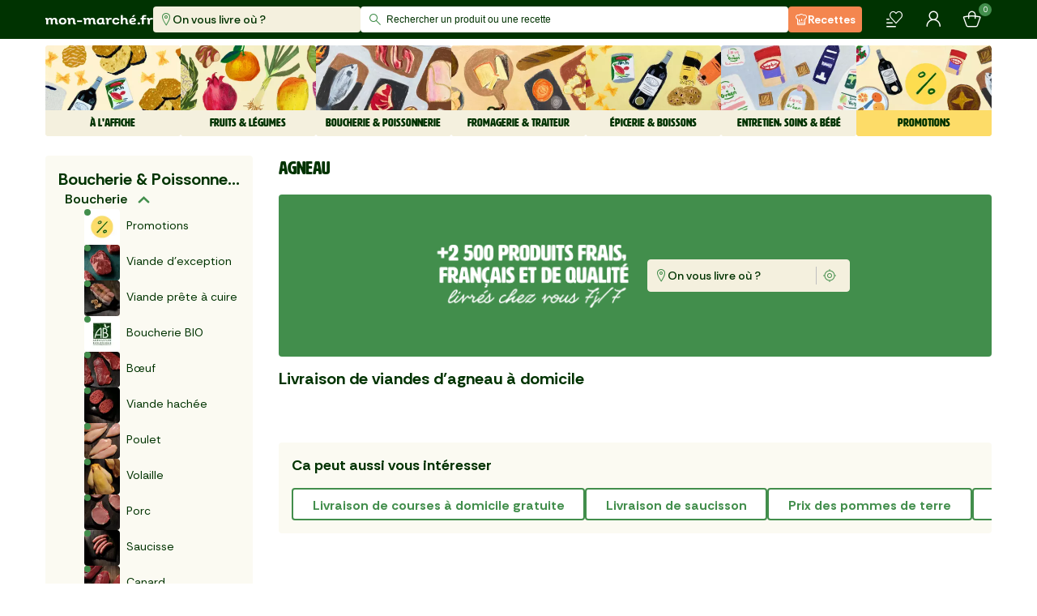

--- FILE ---
content_type: text/css; charset=UTF-8
request_url: https://www.mon-marche.fr/_next/static/css/121b8413e8cec774.css
body_size: 1883
content:
.Large_container__8RHqv [data-placeholder]:before{color:rgba(0,0,0,0);border-radius:4px;content:attr(data-placeholder);background:#efefef}.Large_title__pA3c1{margin:0 0 16px;padding:0;font-size:24px;line-height:32px}.Large_reassu__3HZhn{width:100%;height:auto;margin:0 0 16px;aspect-ratio:14/5;border-radius:4px;background:#efefef}@media screen and (min-width:832px){.Large_reassu__3HZhn{height:200px;aspect-ratio:auto}}.Large_section__hhHh6{margin:0;padding:0 0 32px}.Large_subTitle__pEqZi{margin:0 0 16px;padding:0;font-size:20px;line-height:24px}.Address_container__iCmV0{display:flex;align-items:center;flex-direction:column;justify-content:center;gap:8px;border:0;margin:0 0 16px;padding:8px;text-align:left;border-radius:4px;background:#428e4c}@media screen and (min-width:624px){.Address_container__iCmV0{flex-direction:row;height:200px;gap:24px}}.Address_image___xVLj{max-height:80px}.Address_input__hUNfn{display:flex;align-items:center;gap:8px;width:100%;height:40px;max-width:250px;padding:0 16px 0 8px;border-radius:4px;background:#f4f0de;border:1px solid #f4f0de}.Address_icon__Yf3su{flex:0 0 auto;font-size:16px;color:#428e4c}.Address_line__S0xFb{margin:8px;flex:0 0 auto;align-self:stretch;border-right:1px solid #bfbfbf}.Address_text__qws6H{flex:1 1 auto;overflow:hidden;white-space:nowrap;text-overflow:ellipsis;font-size:14px;font-weight:500;color:#003301}.Address_container__iCmV0:hover .Address_input__hUNfn{background:#3ea527;border-color:#fff}.Address_container__iCmV0:hover .Address_icon__Yf3su,.Address_container__iCmV0:hover .Address_text__qws6H{color:#fff}.Address_container__iCmV0:hover .Address_line__S0xFb{border-color:#fff}.SeoPrefooter_container__aqJRI{display:flex;flex-direction:column;background-color:#fbfaf2;border-radius:4px}.SeoPrefooter_title__CrPqn{margin:16px 16px 0;font-size:18px;font-weight:700;line-height:24px}.SeoPrefooter_linkList__OohXR{list-style:none;margin:0;padding:16px;display:flex;gap:8px;flex-direction:row;overflow-x:scroll}.SeoPrefooter_link__KrinB{display:inline-block;background-color:#fff;color:#428e4c;border:1.6px solid #428e4c;border-radius:4px;padding:8px 24px;width:100%;height:40px;white-space:nowrap;text-align:center;cursor:pointer;font-size:16px;font-weight:700;line-height:24px}.SeoPrefooter_link__KrinB:first-letter{text-transform:uppercase}.SeoPrefooter_titlePlaceholder__T7Nsw{background-color:#efefef;border-radius:4px;height:24px}.SeoPrefooter_linkListPlaceholder__WgdkQ li{background-color:#efefef;border-radius:4px;height:48px;width:100%}.Small_container__elqpA{display:flex;text-align:center;align-items:center;justify-content:center;gap:8px;margin:0;padding:16px;border-radius:4px;background:#f4f0de}.Small_container__elqpA [role=img]{font-size:24px;color:#003301}.Small_container__elqpA p{margin:0;padding:0;font-size:16px;font-weight:500}.Small_container__6gPWF{display:flex;flex-direction:column;gap:8px;margin:0;padding:16px}.Small_container__6gPWF div{display:flex;text-align:center;align-items:center;justify-content:center;gap:8px}.Small_container__6gPWF div [role=img]{font-size:24px}.Small_container__6gPWF div p{margin:0;padding:0;font-size:16px;font-weight:500}.Subcategory_container__KJtKW{margin:0;padding:0;scroll-margin-top:192px}.Subcategory_container__KJtKW+.Subcategory_container__KJtKW{margin-top:32px}@media screen and (min-width:0px)and (max-width:1247.9px){.Subcategory_container__KJtKW{scroll-margin-top:136px}aside:has([data-menu-mode=recipes])~main .Subcategory_container__KJtKW{scroll-margin-top:96px}}.Category_container__kAjVQ{display:flex;flex-direction:column}.Category_richContent__5zwJv>:first-child{margin-top:0;padding-top:0}.Category_richContent__5zwJv>:last-child{margin-bottom:0;padding-bottom:0}.Category_content__lOldo{display:flex;flex-direction:column}.Category_seoPrefooter__5uX4e{margin-top:32px;margin-bottom:16px}.Menu_container__6rrts{overflow:hidden}.Menu_container__6rrts [data-placeholder]:before{color:rgba(0,0,0,0);border-radius:4px;content:attr(data-placeholder);background:#efefef}@media screen and (min-width:1248px){.Menu_container__6rrts{border-radius:4px;background:#fbfaf2}}.Menu_container__Xmwd3[data-visibility=none],.Menu_entry__t5y_W[data-visibility=none],.Menu_title__qnqpa[data-visibility=none]{display:none!important}@media screen and (min-width:1248px){.Menu_container__Xmwd3[data-visibility=mobile],.Menu_entry__t5y_W[data-visibility=mobile],.Menu_title__qnqpa[data-visibility=mobile]{display:none!important}}@media screen and (min-width:0px)and (max-width:1247.9px){.Menu_container__Xmwd3[data-visibility=desktop],.Menu_entry__t5y_W[data-visibility=desktop],.Menu_title__qnqpa[data-visibility=desktop]{display:none!important}}.Menu_container__Xmwd3 .Menu_entry__t5y_W,.Menu_container__Xmwd3 .Menu_title__qnqpa{flex:0 0 auto;overflow:hidden;white-space:nowrap;text-overflow:ellipsis}@media screen and (min-width:0px)and (max-width:1247.9px){.Menu_container__Xmwd3{display:flex;overflow:auto;flex-flow:row nowrap;scrollbar-width:none;scroll-behavior:smooth;overscroll-behavior:contain}.Menu_container__Xmwd3:has(>span[role=button]){padding-right:40px}.Menu_container__Xmwd3[data-mobile=primary]{gap:8px;padding:8px;background:#003301}.Menu_container__Xmwd3[data-mobile=primary]>.Menu_title__qnqpa{display:none}.Menu_container__Xmwd3[data-mobile=primary]>.Menu_entry__t5y_W{padding:4px 8px;border-radius:4px;font-size:14px;line-height:16px;color:#fff;background:#003301}.Menu_container__Xmwd3[data-mobile=primary]>.Menu_entry__t5y_W[aria-current=true]{color:#fff;background:#428e4c}.Menu_container__Xmwd3[data-mobile=primary]>.Menu_icon__0sSw3{background:linear-gradient(90deg,rgba(0,51,1,0),#003301 12%)}.Menu_container__Xmwd3[data-mobile=secondary]{gap:8px;padding:8px;background:#fbfaf2}.Menu_container__Xmwd3[data-mobile=secondary]>.Menu_title__qnqpa{display:none}.Menu_container__Xmwd3[data-mobile=secondary]>.Menu_entry__t5y_W{padding:4px 8px;border-radius:4px;font-size:12px;line-height:16px;color:#003301;background:#fff}.Menu_container__Xmwd3[data-mobile=secondary]>.Menu_entry__t5y_W[aria-current=true]{color:#fff;background:#428e4c}.Menu_container__Xmwd3[data-mobile=secondary]>.Menu_icon__0sSw3{background:linear-gradient(90deg,rgba(244,240,222,0),#FBFAF2 12%)}}@media screen and (min-width:1248px){.Menu_container__Xmwd3{display:flex;overflow:hidden;flex-direction:column}.Menu_container__Xmwd3:has(>nav[data-desktop=secondary]>.Menu_entry__t5y_W>img)>.Menu_entry__t5y_W{margin-left:0}.Menu_container__Xmwd3[data-desktop=primary]{gap:12px;padding:16px}.Menu_container__Xmwd3[data-desktop=primary]>.Menu_title__qnqpa{font-size:20px;font-weight:700;font-family:var(--font-rethink);color:#003301}.Menu_container__Xmwd3[data-desktop=primary]>.Menu_entry__t5y_W{margin-left:8px;font-size:16px;font-weight:600;line-height:24px;color:#003301}.Menu_container__Xmwd3[data-desktop=primary]>.Menu_entry__t5y_W[href]:hover{color:#3ea527}.Menu_container__Xmwd3[data-desktop=primary]>.Menu_entry__t5y_W[aria-expanded]:after{content:"";font-size:24px;font-family:var(--font-icons);color:#428e4c;margin-left:8px;display:inline-block;vertical-align:bottom;transform:translateY(2px);transition:transform .3s ease}.Menu_container__Xmwd3[data-desktop=primary]>.Menu_entry__t5y_W[aria-expanded][aria-expanded=true]:after{transform:scaleY(-1)}.Menu_container__Xmwd3[data-desktop=primary]>.Menu_entry__t5y_W[aria-expanded][aria-expanded=false]+.Menu_container__Xmwd3{display:none}.Menu_container__Xmwd3[data-desktop=secondary]{gap:8px;margin-left:8px;align-items:start}.Menu_container__Xmwd3[data-desktop=secondary]>.Menu_title__qnqpa{font-weight:700}.Menu_container__Xmwd3[data-desktop=secondary]>.Menu_entry__t5y_W{display:block;margin-left:8px;padding-left:16px;max-width:calc(100% - 8px);position:relative;font-size:14px;font-weight:400;line-height:24px;color:#003301}.Menu_container__Xmwd3[data-desktop=secondary]>.Menu_entry__t5y_W[href]:hover{color:#3ea527}.Menu_container__Xmwd3[data-desktop=secondary]>.Menu_entry__t5y_W:before{content:"";position:absolute;inset:auto auto 50% 0;display:block;width:8px;height:8px;translate:0 50%;border-radius:50%;background:#428e4c;scale:0;transition:scale .2s ease}.Menu_container__Xmwd3[data-desktop=secondary]>.Menu_entry__t5y_W[aria-current=true]{font-weight:500}.Menu_container__Xmwd3[data-desktop=secondary]>.Menu_entry__t5y_W[aria-current=true]:before{scale:1}.Menu_container__Xmwd3[data-desktop=secondary]>.Menu_entry__t5y_W>img{width:44px;height:44px;border-radius:4px;margin-right:8px}.Menu_container__Xmwd3[data-desktop=secondary]>.Menu_entry__t5y_W:has(>img){margin-left:0;padding-left:0;padding-right:8px;width:100%;max-width:none}.Menu_container__Xmwd3[data-desktop=secondary]>.Menu_entry__t5y_W:has(>img):before{inset:unset;translate:none;right:0;align-self:center}.Menu_container__Xmwd3[data-desktop=secondary]>.Menu_entry__t5y_W:has(>img)[aria-current=true]{font-weight:600;color:#428e4c}.Menu_container__Xmwd3[data-desktop=secondary]:has(>.Menu_entry__t5y_W>img){margin-left:0}}.Menu_icon__0sSw3{align-self:center;position:absolute;right:0;padding:0 8px}@media screen and (min-width:1248px){.Menu_icon__0sSw3{display:none!important}}.Page_container__YmqBB{display:grid;margin:0 0 32px;grid-template:"side" auto "head" auto "body" 1fr/1fr}@media screen and (min-width:1248px){.Page_container__YmqBB{margin:16px 0 32px;grid-template:"head head" auto "side body" 1fr/288px 1fr}}.Page_head__DU9k6{grid-area:head;margin:0 0 16px}.Page_head__DU9k6:empty{display:none}.Page_side__sorHK{grid-area:side;align-self:flex-start;margin:0 32px 0 0;padding:0 0 32px;position:sticky;top:192px;overflow:auto;max-height:calc(100vh - 176px - 16px)}@media screen and (min-width:0px)and (max-width:1247.9px){.Page_side__sorHK{top:48px;z-index:14;margin:0 -16px 16px;padding:0}}.Page_body__bJIc4{grid-area:body;overflow:hidden}.Page_body__bJIc4 header{display:flex;align-items:center;justify-content:flex-start;gap:12px}.Page_body__bJIc4 header h1{font-family:var(--font-artz);font-weight:700;font-size:22px;line-height:32px;margin:0 0 16px;padding:0}.Page_body__bJIc4 header h2{font-weight:700;font-size:20px;margin:0 0 16px;padding:0}.Page_body__bJIc4 header span{translate:0 -8px}.Page_body__bJIc4 header a{color:inherit}.Page_body__bJIc4 summary{margin:0 0 16px}.Page_body__bJIc4 summary::marker{content:none;display:none}.Page_body__bJIc4 summary p:only-child{margin:0;padding:0}.Page_body__bJIc4 footer{margin-top:56px}

--- FILE ---
content_type: application/javascript; charset=UTF-8
request_url: https://www.mon-marche.fr/_next/static/chunks/pages/_app-7a293966de9f692d.js
body_size: 225359
content:
try{!function(){var e="undefined"!=typeof window?window:"undefined"!=typeof global?global:"undefined"!=typeof globalThis?globalThis:"undefined"!=typeof self?self:{},t=(new e.Error).stack;t&&(e._sentryDebugIds=e._sentryDebugIds||{},e._sentryDebugIds[t]="6b7856df-9180-43d0-8963-0277ea6db654",e._sentryDebugIdIdentifier="sentry-dbid-6b7856df-9180-43d0-8963-0277ea6db654")}()}catch(e){}(self.webpackChunk_N_E=self.webpackChunk_N_E||[]).push([[636],{92:(e,t,r)=>{(window.__NEXT_P=window.__NEXT_P||[]).push(["/_app",function(){return r(59913)}])},1110:e=>{!function(){"use strict";var t={};t.d=function(e,r){for(var n in r)t.o(r,n)&&!t.o(e,n)&&Object.defineProperty(e,n,{enumerable:!0,get:r[n]})},t.o=function(e,t){return Object.prototype.hasOwnProperty.call(e,t)},t.r=function(e){"undefined"!=typeof Symbol&&Symbol.toStringTag&&Object.defineProperty(e,Symbol.toStringTag,{value:"Module"}),Object.defineProperty(e,"__esModule",{value:!0})},void 0!==t&&(t.ab="//");var r={};t.r(r),t.d(r,{CLSThresholds:function(){return C},FCPThresholds:function(){return _},FIDThresholds:function(){return ee},INPThresholds:function(){return U},LCPThresholds:function(){return z},TTFBThresholds:function(){return K},onCLS:function(){return A},onFCP:function(){return O},onFID:function(){return et},onINP:function(){return $},onLCP:function(){return B},onTTFB:function(){return G}});var n,i,o,s,a,u=-1,l=function(e){addEventListener("pageshow",function(t){t.persisted&&(u=t.timeStamp,e(t))},!0)},c=function(){var e=self.performance&&performance.getEntriesByType&&performance.getEntriesByType("navigation")[0];if(e&&e.responseStart>0&&e.responseStart<performance.now())return e},d=function(){var e=c();return e&&e.activationStart||0},p=function(e,t){var r=c(),n="navigate";return u>=0?n="back-forward-cache":r&&(document.prerendering||d()>0?n="prerender":document.wasDiscarded?n="restore":r.type&&(n=r.type.replace(/_/g,"-"))),{name:e,value:void 0===t?-1:t,rating:"good",delta:0,entries:[],id:"v4-".concat(Date.now(),"-").concat(Math.floor(0x82f79cd8fff*Math.random())+1e12),navigationType:n}},f=function(e,t,r){try{if(PerformanceObserver.supportedEntryTypes.includes(e)){var n=new PerformanceObserver(function(e){Promise.resolve().then(function(){t(e.getEntries())})});return n.observe(Object.assign({type:e,buffered:!0},r||{})),n}}catch(e){}},h=function(e,t,r,n){var i,o;return function(s){var a;t.value>=0&&(s||n)&&((o=t.value-(i||0))||void 0===i)&&(i=t.value,t.delta=o,a=t.value,t.rating=a>r[1]?"poor":a>r[0]?"needs-improvement":"good",e(t))}},m=function(e){requestAnimationFrame(function(){return requestAnimationFrame(function(){return e()})})},v=function(e){document.addEventListener("visibilitychange",function(){"hidden"===document.visibilityState&&e()})},g=function(e){var t=!1;return function(){t||(e(),t=!0)}},y=-1,b=function(){return"hidden"!==document.visibilityState||document.prerendering?1/0:0},w=function(e){"hidden"===document.visibilityState&&y>-1&&(y="visibilitychange"===e.type?e.timeStamp:0,x())},k=function(){addEventListener("visibilitychange",w,!0),addEventListener("prerenderingchange",w,!0)},x=function(){removeEventListener("visibilitychange",w,!0),removeEventListener("prerenderingchange",w,!0)},E=function(){return y<0&&(y=b(),k(),l(function(){setTimeout(function(){y=b(),k()},0)})),{get firstHiddenTime(){return y}}},S=function(e){document.prerendering?addEventListener("prerenderingchange",function(){return e()},!0):e()},_=[1800,3e3],O=function(e,t){t=t||{},S(function(){var r,n=E(),i=p("FCP"),o=f("paint",function(e){e.forEach(function(e){"first-contentful-paint"===e.name&&(o.disconnect(),e.startTime<n.firstHiddenTime&&(i.value=Math.max(e.startTime-d(),0),i.entries.push(e),r(!0)))})});o&&(r=h(e,i,_,t.reportAllChanges),l(function(n){r=h(e,i=p("FCP"),_,t.reportAllChanges),m(function(){i.value=performance.now()-n.timeStamp,r(!0)})}))})},C=[.1,.25],A=function(e,t){t=t||{},O(g(function(){var r,n=p("CLS",0),i=0,o=[],s=function(e){e.forEach(function(e){if(!e.hadRecentInput){var t=o[0],r=o[o.length-1];i&&e.startTime-r.startTime<1e3&&e.startTime-t.startTime<5e3?(i+=e.value,o.push(e)):(i=e.value,o=[e])}}),i>n.value&&(n.value=i,n.entries=o,r())},a=f("layout-shift",s);a&&(r=h(e,n,C,t.reportAllChanges),v(function(){s(a.takeRecords()),r(!0)}),l(function(){i=0,r=h(e,n=p("CLS",0),C,t.reportAllChanges),m(function(){return r()})}),setTimeout(r,0))}))},P=0,T=1/0,I=0,R=function(e){e.forEach(function(e){e.interactionId&&(T=Math.min(T,e.interactionId),P=(I=Math.max(I,e.interactionId))?(I-T)/7+1:0)})},j=function(){"interactionCount"in performance||n||(n=f("event",R,{type:"event",buffered:!0,durationThreshold:0}))},L=[],M=new Map,D=0,N=[],q=function(e){if(N.forEach(function(t){return t(e)}),e.interactionId||"first-input"===e.entryType){var t=L[L.length-1],r=M.get(e.interactionId);if(r||L.length<10||e.duration>t.latency){if(r)e.duration>r.latency?(r.entries=[e],r.latency=e.duration):e.duration===r.latency&&e.startTime===r.entries[0].startTime&&r.entries.push(e);else{var n={id:e.interactionId,latency:e.duration,entries:[e]};M.set(n.id,n),L.push(n)}L.sort(function(e,t){return t.latency-e.latency}),L.length>10&&L.splice(10).forEach(function(e){return M.delete(e.id)})}}},F=function(e){var t=self.requestIdleCallback||self.setTimeout,r=-1;return e=g(e),"hidden"===document.visibilityState?e():(r=t(e),v(e)),r},U=[200,500],$=function(e,t){"PerformanceEventTiming"in self&&"interactionId"in PerformanceEventTiming.prototype&&(t=t||{},S(function(){j();var r,i,o=p("INP"),s=function(e){F(function(){e.forEach(q);var t,r=(t=Math.min(L.length-1,Math.floor(((n?P:performance.interactionCount||0)-D)/50)),L[t]);r&&r.latency!==o.value&&(o.value=r.latency,o.entries=r.entries,i())})},a=f("event",s,{durationThreshold:null!=(r=t.durationThreshold)?r:40});i=h(e,o,U,t.reportAllChanges),a&&(a.observe({type:"first-input",buffered:!0}),v(function(){s(a.takeRecords()),i(!0)}),l(function(){D=0,L.length=0,M.clear(),i=h(e,o=p("INP"),U,t.reportAllChanges)}))}))},z=[2500,4e3],V={},B=function(e,t){t=t||{},S(function(){var r,n=E(),i=p("LCP"),o=function(e){t.reportAllChanges||(e=e.slice(-1)),e.forEach(function(e){e.startTime<n.firstHiddenTime&&(i.value=Math.max(e.startTime-d(),0),i.entries=[e],r())})},s=f("largest-contentful-paint",o);if(s){r=h(e,i,z,t.reportAllChanges);var a=g(function(){V[i.id]||(o(s.takeRecords()),s.disconnect(),V[i.id]=!0,r(!0))});["keydown","click"].forEach(function(e){addEventListener(e,function(){return F(a)},!0)}),v(a),l(function(n){r=h(e,i=p("LCP"),z,t.reportAllChanges),m(function(){i.value=performance.now()-n.timeStamp,V[i.id]=!0,r(!0)})})}})},K=[800,1800],H=function e(t){document.prerendering?S(function(){return e(t)}):"complete"!==document.readyState?addEventListener("load",function(){return e(t)},!0):setTimeout(t,0)},G=function(e,t){t=t||{};var r=p("TTFB"),n=h(e,r,K,t.reportAllChanges);H(function(){var i=c();i&&(r.value=Math.max(i.responseStart-d(),0),r.entries=[i],n(!0),l(function(){(n=h(e,r=p("TTFB",0),K,t.reportAllChanges))(!0)}))})},W={passive:!0,capture:!0},Y=new Date,Q=function(e,t){i||(i=t,o=e,s=new Date,X(removeEventListener),J())},J=function(){if(o>=0&&o<s-Y){var e={entryType:"first-input",name:i.type,target:i.target,cancelable:i.cancelable,startTime:i.timeStamp,processingStart:i.timeStamp+o};a.forEach(function(t){t(e)}),a=[]}},Z=function(e){if(e.cancelable){var t,r,n,i=(e.timeStamp>1e12?new Date:performance.now())-e.timeStamp;"pointerdown"==e.type?(t=function(){Q(i,e),n()},r=function(){n()},n=function(){removeEventListener("pointerup",t,W),removeEventListener("pointercancel",r,W)},addEventListener("pointerup",t,W),addEventListener("pointercancel",r,W)):Q(i,e)}},X=function(e){["mousedown","keydown","touchstart","pointerdown"].forEach(function(t){return e(t,Z,W)})},ee=[100,300],et=function(e,t){t=t||{},S(function(){var r,n=E(),s=p("FID"),u=function(e){e.startTime<n.firstHiddenTime&&(s.value=e.processingStart-e.startTime,s.entries.push(e),r(!0))},c=function(e){e.forEach(u)},d=f("first-input",c);r=h(e,s,ee,t.reportAllChanges),d&&(v(g(function(){c(d.takeRecords()),d.disconnect()})),l(function(){r=h(e,s=p("FID"),ee,t.reportAllChanges),a=[],o=-1,i=null,X(addEventListener),a.push(u),J()}))})};e.exports=r}()},2852:(e,t,r)=>{"use strict";r.d(t,{$_:()=>u,F9:()=>a,lr:()=>s,t3:()=>o});var n=r(80299),i=r(18667);let o=parseInt(i.rs.TREEVIEW_WIDTH,10),s=parseInt(i.rs.TREEVIEW_MARGIN,10),a=(e,t)=>["screen",`(min-width: ${null!=e?e:0}px)`,null!=t&&`(max-width: ${t-.1}px)`].filter(Boolean).join(" and "),u=Object.fromEntries(Object.entries(i.LO).map(e=>{let[t,r]=e;return[t,function(){for(var e=arguments.length,t=Array(e),i=0;i<e;i++)t[i]=arguments[i];return(0,n.AH)`@media ${a(r,null)}{${(0,n.AH)(...t)};}`}]}))},3665:function(e,t,r){e.exports=function(e){"use strict";var t={name:"fr",weekdays:"dimanche_lundi_mardi_mercredi_jeudi_vendredi_samedi".split("_"),weekdaysShort:"dim._lun._mar._mer._jeu._ven._sam.".split("_"),weekdaysMin:"di_lu_ma_me_je_ve_sa".split("_"),months:"janvier_f\xe9vrier_mars_avril_mai_juin_juillet_ao\xfbt_septembre_octobre_novembre_d\xe9cembre".split("_"),monthsShort:"janv._f\xe9vr._mars_avr._mai_juin_juil._ao\xfbt_sept._oct._nov._d\xe9c.".split("_"),weekStart:1,yearStart:4,formats:{LT:"HH:mm",LTS:"HH:mm:ss",L:"DD/MM/YYYY",LL:"D MMMM YYYY",LLL:"D MMMM YYYY HH:mm",LLLL:"dddd D MMMM YYYY HH:mm"},relativeTime:{future:"dans %s",past:"il y a %s",s:"quelques secondes",m:"une minute",mm:"%d minutes",h:"une heure",hh:"%d heures",d:"un jour",dd:"%d jours",M:"un mois",MM:"%d mois",y:"un an",yy:"%d ans"},ordinal:function(e){return""+e+(1===e?"er":"")}};return(e&&"object"==typeof e&&"default"in e?e:{default:e}).default.locale(t,null,!0),t}(r(56557))},4529:e=>{e.exports={overlay:"Modal_overlay__GOXEQ",container:"Modal_container__RUeFN",fullSize:"Modal_fullSize__eAoPn",innerContainer:"Modal_innerContainer__bw1Q1","open-animation":"Modal_open-animation__XgdJk",backButton:"Modal_backButton__JyrqZ",closeButton:"Modal_closeButton__6yt5M"}},5726:(e,t,r)=>{"use strict";r.d(t,{$:()=>n});let n=function(e){let t=arguments.length>1&&void 0!==arguments[1]?arguments[1]:"33";return null==e?void 0:e.trim().replace(/^0/,`+${t}`)}},9535:(e,t,r)=>{"use strict";r.d(t,{A:()=>a});var n=r(37876),i=r(69241),o=r(39617),s=r.n(o);let a=e=>{let{className:t,...r}=e;return(0,n.jsx)("div",{className:(0,i.$)(s().loader,t),role:"status",...r})}},11244:(e,t,r)=>{"use strict";r.d(t,{A:()=>E});var n=r(37876),i=r(14232),o=r(80299),s=r(18667),a=r(9535),u=r(35679);let l=(0,o.AH)`position:relative;display:flex;justify-content:center;align-items:center;align-self:center;height:40px;min-width:40px;margin:0;padding:8px 24px;font-size:16px;font-weight:700;box-shadow:none;border-radius:4px;background:transparent;border:1.6px solid transparent;cursor:pointer;`,c=o.Ay.span.withConfig({componentId:"sc-40c260a1-0"})`white-space:nowrap;opacity:${e=>{let{$isLoading:t}=e;return+!t}};`,d=o.Ay.button.withConfig({componentId:"sc-40c260a1-1"})`${l} &,*{outline:none;}&:has(span[role='img']:only-child){padding:0;}[role='status']{width:25px;border-right-width:4px;}`,p=o.Ay.span.withConfig({componentId:"sc-40c260a1-2"})`position:absolute;inset:0;overflow:hidden;display:flex;justify-content:center;align-items:center;`,f=o.Ay.div.withConfig({componentId:"sc-40c260a1-3"})`display:flex;align-items:center;justify-content:center;gap:8px;color:inherit;`,h=(0,o.Ay)(u.A).withConfig({componentId:"sc-40c260a1-4"})`opacity:${e=>{let{$isLoading:t}=e;return+!t}};text-decoration:none !important;`,m=(0,i.forwardRef)((e,t)=>{let{icon:r,rightIcon:i,children:o,iconSize:s=null==o?24:16,loading:u=!1,disabled:l=!1,type:m="button",label:v="",...g}=e;return(0,n.jsxs)(d,{"aria-label":v,...g,ref:t,type:m,disabled:l||u,$isLoading:u,children:[(0,n.jsxs)(f,{children:[null!=r?(0,n.jsx)(h,{name:r,"aria-label":r,size:s,$isLoading:u}):null,null!=o?(0,n.jsx)(c,{$isLoading:u,children:o}):null,null!=i?(0,n.jsx)(h,{name:i,role:"img","aria-label":i,size:s,$isLoading:u}):null]}),u?(0,n.jsx)(p,{children:(0,n.jsx)(a.A,{})}):null]})}),v=(0,o.Ay)(m).withConfig({componentId:"sc-a669331f-0"})`&&{margin:0;padding:0;height:auto;display:inline;div{gap:4px;}span{margin:0;font-size:12px;font-weight:700;line-height:16px;}}&:disabled{color:${s.lm.NEUTRAL_DISABLED};}&:not(:disabled){color:${s.lm.ACTION_DEFAULT};&:hover{color:${s.lm.ACTION_HOVER};}}`,g=(0,o.AH)`&:disabled{color:${s.lm.NEUTRAL_WHITE};background:${s.lm.NEUTRAL_DISABLED};border-color:${s.lm.NEUTRAL_DISABLED};}&:not(:disabled){color:${s.lm.NEUTRAL_WHITE};background:${s.lm.ACTION_DEFAULT};border-color:${s.lm.ACTION_DEFAULT};&:hover{color:${s.lm.NEUTRAL_WHITE};background:${s.lm.ACTION_HOVER};border-color:${s.lm.ACTION_HOVER};}}& > [role='img']{color:${s.lm.NEUTRAL_WHITE};}&:disabled [role='status']{border-color:${s.lm.NEUTRAL_WHITE};border-right-color:${s.lm.NEUTRAL_STROKE};}`,y=(0,o.Ay)(m).withConfig({componentId:"sc-563b620e-0"})`${g}`,b=(0,o.AH)`& > [role='img']{color:${s.lm.ACTION_DEFAULT};}&:disabled{color:${s.lm.NEUTRAL_DISABLED};background:${s.lm.NEUTRAL_WHITE};border-color:${s.lm.NEUTRAL_DISABLED};& > [role='img']{color:${s.lm.NEUTRAL_DISABLED};}}&:not(:disabled){color:${s.lm.ACTION_DEFAULT};background:${s.lm.NEUTRAL_WHITE};border-color:${s.lm.ACTION_DEFAULT};&:hover{color:${s.lm.ACTION_HOVER};background:${s.lm.NEUTRAL_WHITE};border-color:${s.lm.ACTION_HOVER};& > [role='img']{color:${s.lm.ACTION_HOVER};}}}&:disabled [role='status']{border-color:${s.lm.NEUTRAL_STROKE};border-right-color:${s.lm.NEUTRAL_DISABLED};}`,w=(0,o.Ay)(m).withConfig({componentId:"sc-f17272fa-0"})`${b}`,k=(0,o.AH)`&:disabled{color:${s.lm.NEUTRAL_WHITE};background:${s.lm.NEUTRAL_DISABLED};border-color:${s.lm.NEUTRAL_DISABLED};}&:not(:disabled){color:${s.lm.NEUTRAL_WHITE};background:${s.lm.NEUTRAL_DEFAULT};border-color:${s.lm.NEUTRAL_DEFAULT};&:hover{color:${s.lm.NEUTRAL_WHITE};background:${s.lm.FLAG_DARKLABEL};border-color:${s.lm.FLAG_DARKLABEL};}}&:disabled [role='status']{border-color:${s.lm.NEUTRAL_WHITE};border-right-color:${s.lm.NEUTRAL_STROKE};}`,x={primary:y,secondary:w,tertiary:(0,o.Ay)(m).withConfig({componentId:"sc-1dad3180-0"})`${k}`,link:v,transparent:(0,o.Ay)(m).withConfig({componentId:"sc-94de8256-0"})`&:disabled{color:${s.lm.NEUTRAL_DISABLED};}&:not(:disabled){color:${s.lm.ACTION_DEFAULT};&:hover,&:hover span{color:${s.lm.ACTION_HOVER};}}`},E=(0,i.forwardRef)((e,t)=>{let{variant:r="primary",...i}=e,o=x[r];return(0,n.jsx)(o,{ref:t,...i})})},13478:(e,t,r)=>{"use strict";r.d(t,{$:()=>c});var n=r(98275),i=r(60388),o=r(58444),s=r(90089),a=r(81883),u=r(37149),l=r(48306),c=class extends s.Q{constructor(e,t){super(),this.options=t,this.#e=e,this.#t=null,this.#r=(0,a.T)(),this.bindMethods(),this.setOptions(t)}#e;#n=void 0;#i=void 0;#o=void 0;#s;#a;#r;#t;#u;#l;#c;#d;#p;#f;#h=new Set;bindMethods(){this.refetch=this.refetch.bind(this)}onSubscribe(){1===this.listeners.size&&(this.#n.addObserver(this),d(this.#n,this.options)?this.#m():this.updateResult(),this.#v())}onUnsubscribe(){this.hasListeners()||this.destroy()}shouldFetchOnReconnect(){return p(this.#n,this.options,this.options.refetchOnReconnect)}shouldFetchOnWindowFocus(){return p(this.#n,this.options,this.options.refetchOnWindowFocus)}destroy(){this.listeners=new Set,this.#g(),this.#y(),this.#n.removeObserver(this)}setOptions(e){let t=this.options,r=this.#n;if(this.options=this.#e.defaultQueryOptions(e),void 0!==this.options.enabled&&"boolean"!=typeof this.options.enabled&&"function"!=typeof this.options.enabled&&"boolean"!=typeof(0,u.Eh)(this.options.enabled,this.#n))throw Error("Expected enabled to be a boolean or a callback that returns a boolean");this.#b(),this.#n.setOptions(this.options),t._defaulted&&!(0,u.f8)(this.options,t)&&this.#e.getQueryCache().notify({type:"observerOptionsUpdated",query:this.#n,observer:this});let n=this.hasListeners();n&&f(this.#n,r,this.options,t)&&this.#m(),this.updateResult(),n&&(this.#n!==r||(0,u.Eh)(this.options.enabled,this.#n)!==(0,u.Eh)(t.enabled,this.#n)||(0,u.d2)(this.options.staleTime,this.#n)!==(0,u.d2)(t.staleTime,this.#n))&&this.#w();let i=this.#k();n&&(this.#n!==r||(0,u.Eh)(this.options.enabled,this.#n)!==(0,u.Eh)(t.enabled,this.#n)||i!==this.#f)&&this.#x(i)}getOptimisticResult(e){var t,r;let n=this.#e.getQueryCache().build(this.#e,e),i=this.createResult(n,e);return t=this,r=i,(0,u.f8)(t.getCurrentResult(),r)||(this.#o=i,this.#a=this.options,this.#s=this.#n.state),i}getCurrentResult(){return this.#o}trackResult(e,t){return new Proxy(e,{get:(e,r)=>(this.trackProp(r),t?.(r),"promise"===r&&(this.trackProp("data"),this.options.experimental_prefetchInRender||"pending"!==this.#r.status||this.#r.reject(Error("experimental_prefetchInRender feature flag is not enabled"))),Reflect.get(e,r))})}trackProp(e){this.#h.add(e)}getCurrentQuery(){return this.#n}refetch({...e}={}){return this.fetch({...e})}fetchOptimistic(e){let t=this.#e.defaultQueryOptions(e),r=this.#e.getQueryCache().build(this.#e,t);return r.fetch().then(()=>this.createResult(r,t))}fetch(e){return this.#m({...e,cancelRefetch:e.cancelRefetch??!0}).then(()=>(this.updateResult(),this.#o))}#m(e){this.#b();let t=this.#n.fetch(this.options,e);return e?.throwOnError||(t=t.catch(u.lQ)),t}#w(){this.#g();let e=(0,u.d2)(this.options.staleTime,this.#n);if(u.S$||this.#o.isStale||!(0,u.gn)(e))return;let t=(0,u.j3)(this.#o.dataUpdatedAt,e);this.#d=l.zs.setTimeout(()=>{this.#o.isStale||this.updateResult()},t+1)}#k(){return("function"==typeof this.options.refetchInterval?this.options.refetchInterval(this.#n):this.options.refetchInterval)??!1}#x(e){this.#y(),this.#f=e,!u.S$&&!1!==(0,u.Eh)(this.options.enabled,this.#n)&&(0,u.gn)(this.#f)&&0!==this.#f&&(this.#p=l.zs.setInterval(()=>{(this.options.refetchIntervalInBackground||n.m.isFocused())&&this.#m()},this.#f))}#v(){this.#w(),this.#x(this.#k())}#g(){this.#d&&(l.zs.clearTimeout(this.#d),this.#d=void 0)}#y(){this.#p&&(l.zs.clearInterval(this.#p),this.#p=void 0)}createResult(e,t){let r,n=this.#n,i=this.options,s=this.#o,l=this.#s,c=this.#a,p=e!==n?e.state:this.#i,{state:m}=e,v={...m},g=!1;if(t._optimisticResults){let r=this.hasListeners(),s=!r&&d(e,t),a=r&&f(e,n,t,i);(s||a)&&(v={...v,...(0,o.k)(m.data,e.options)}),"isRestoring"===t._optimisticResults&&(v.fetchStatus="idle")}let{error:y,errorUpdatedAt:b,status:w}=v;r=v.data;let k=!1;if(void 0!==t.placeholderData&&void 0===r&&"pending"===w){let e;s?.isPlaceholderData&&t.placeholderData===c?.placeholderData?(e=s.data,k=!0):e="function"==typeof t.placeholderData?t.placeholderData(this.#c?.state.data,this.#c):t.placeholderData,void 0!==e&&(w="success",r=(0,u.pl)(s?.data,e,t),g=!0)}if(t.select&&void 0!==r&&!k)if(s&&r===l?.data&&t.select===this.#u)r=this.#l;else try{this.#u=t.select,r=t.select(r),r=(0,u.pl)(s?.data,r,t),this.#l=r,this.#t=null}catch(e){this.#t=e}this.#t&&(y=this.#t,r=this.#l,b=Date.now(),w="error");let x="fetching"===v.fetchStatus,E="pending"===w,S="error"===w,_=E&&x,O=void 0!==r,C={status:w,fetchStatus:v.fetchStatus,isPending:E,isSuccess:"success"===w,isError:S,isInitialLoading:_,isLoading:_,data:r,dataUpdatedAt:v.dataUpdatedAt,error:y,errorUpdatedAt:b,failureCount:v.fetchFailureCount,failureReason:v.fetchFailureReason,errorUpdateCount:v.errorUpdateCount,isFetched:v.dataUpdateCount>0||v.errorUpdateCount>0,isFetchedAfterMount:v.dataUpdateCount>p.dataUpdateCount||v.errorUpdateCount>p.errorUpdateCount,isFetching:x,isRefetching:x&&!E,isLoadingError:S&&!O,isPaused:"paused"===v.fetchStatus,isPlaceholderData:g,isRefetchError:S&&O,isStale:h(e,t),refetch:this.refetch,promise:this.#r,isEnabled:!1!==(0,u.Eh)(t.enabled,e)};if(this.options.experimental_prefetchInRender){let t=e=>{"error"===C.status?e.reject(C.error):void 0!==C.data&&e.resolve(C.data)},r=()=>{t(this.#r=C.promise=(0,a.T)())},i=this.#r;switch(i.status){case"pending":e.queryHash===n.queryHash&&t(i);break;case"fulfilled":("error"===C.status||C.data!==i.value)&&r();break;case"rejected":("error"!==C.status||C.error!==i.reason)&&r()}}return C}updateResult(){let e=this.#o,t=this.createResult(this.#n,this.options);if(this.#s=this.#n.state,this.#a=this.options,void 0!==this.#s.data&&(this.#c=this.#n),(0,u.f8)(t,e))return;this.#o=t;let r=()=>{if(!e)return!0;let{notifyOnChangeProps:t}=this.options,r="function"==typeof t?t():t;if("all"===r||!r&&!this.#h.size)return!0;let n=new Set(r??this.#h);return this.options.throwOnError&&n.add("error"),Object.keys(this.#o).some(t=>this.#o[t]!==e[t]&&n.has(t))};this.#E({listeners:r()})}#b(){let e=this.#e.getQueryCache().build(this.#e,this.options);if(e===this.#n)return;let t=this.#n;this.#n=e,this.#i=e.state,this.hasListeners()&&(t?.removeObserver(this),e.addObserver(this))}onQueryUpdate(){this.updateResult(),this.hasListeners()&&this.#v()}#E(e){i.jG.batch(()=>{e.listeners&&this.listeners.forEach(e=>{e(this.#o)}),this.#e.getQueryCache().notify({query:this.#n,type:"observerResultsUpdated"})})}};function d(e,t){return!1!==(0,u.Eh)(t.enabled,e)&&void 0===e.state.data&&("error"!==e.state.status||!1!==t.retryOnMount)||void 0!==e.state.data&&p(e,t,t.refetchOnMount)}function p(e,t,r){if(!1!==(0,u.Eh)(t.enabled,e)&&"static"!==(0,u.d2)(t.staleTime,e)){let n="function"==typeof r?r(e):r;return"always"===n||!1!==n&&h(e,t)}return!1}function f(e,t,r,n){return(e!==t||!1===(0,u.Eh)(n.enabled,e))&&(!r.suspense||"error"!==e.state.status)&&h(e,r)}function h(e,t){return!1!==(0,u.Eh)(t.enabled,e)&&e.isStaleByTime((0,u.d2)(t.staleTime,e))}},13525:(e,t,r)=>{"use strict";r.d(t,{DH:()=>n,Vu:()=>i});let n=["click","detail","checkout","purchase","remove","add","refund"],i={Checkout:"checkout main product",Basket:"products list","Search Results":"search results","checkout cross sell":"checkout cross sell","main product cross sell":"main product cross sell","header marketing":"header marketing"}},14293:(e,t,r)=>{"use strict";r.d(t,{VS:()=>a,aI:()=>s,yW:()=>u});var n=r(14232),i=r(92074),o=r(43333);let s=(0,n.createContext)([void 0,o.l]),a=e=>{let[t,r]=(0,n.useState)(e),o=(0,i.D)(e=>r(()=>e));return(0,n.useMemo)(()=>[t,o],[t,o])},u=()=>(0,n.useContext)(s)},15146:(e,t,r)=>{"use strict";r.d(t,{F9:()=>y,IJ:()=>f,LE:()=>p,OL:()=>w,Ve:()=>c,Vv:()=>m,cv:()=>g,eO:()=>b,e_:()=>v,ir:()=>k,z9:()=>d});var n=r(81307),i=r(81136),o=r(32482),s=r(88468),a=r(51906),u=r(70039);let l=["404","produit","categorie","panier","client","landing","plan-du-site","recherche","checkout","recette","liste-de-courses"],c=(e,t)=>{if((null==t?void 0:t.q)!=null)return null;if("/"===e||"/reset-password"===e)return{eventName:"homepage viewed",eventProperties:{"is page viewed":!0,"current page path":"/","current page name":"homepage","current page type viewed":"homepage"}};if(e.startsWith("/account/"))return{eventName:"user portal viewed",eventProperties:{"is page viewed":!0,"current page path":e,"current page name":e.split("/").pop(),"current page type viewed":"user portal"}};let r=e.split("/");return l.some(e=>e===r[1])?null:{eventName:"brand page viewed",eventProperties:{"is page viewed":!0,"current page path":e,"current page name":r.length>1?r.pop():e.substring(1),"current page type viewed":"brand page"}}},d={prepaying:"PR\xc9-PAY\xc9E",prepaid:"PR\xc9-PAY\xc9E",preparing:"EN PR\xc9PARATION",prepared:"PR\xc9PAR\xc9E",approvedByClient:"PR\xc9PAR\xc9E",ready:"DISPONIBLE",cart:"EN LIVRAISON",readyToDeliver:"EN LIVRAISON",inTransit:"EN LIVRAISON",delivered:"LIVR\xc9E",paid:"PAY\xc9E"},p={remotePickup:"remote",delivery:"shop",pickup:"shop",onSitePickup:"on site"},f=e=>{var t;return{shop:e.shopName,"shipping type":e.type&&"delivery"===e.type?"delivery":"pickup","pickup type":e.type?p[e.type]:"-","pickup mode":"delivery"!==e.type&&e.pickupType?e.pickupType:"-","delivery zone/pick-up point":null!=(t=e.name)?t:"-"}},h=function(e){let t=!(arguments.length>1)||void 0===arguments[1]||arguments[1],r=arguments.length>2?arguments[2]:void 0;if(!e)return{};let n=t?void 0:Math.min(...e.map(e=>e.rate.deltaDay))/100,i=t?void 0:Math.max(...e.map(e=>e.rate.deltaDay))/100;return{minDeltaDay:n,maxDeltaDay:i,minDeltaSlot:(null==r?void 0:r.length)?Math.min(...r.map(e=>e.rate.deltaSlot))/100:void 0,maxDeltaSlot:(null==r?void 0:r.length)?Math.max(...r.map(e=>e.rate.deltaSlot))/100:void 0}},m=e=>{var t,r,n,i,o,s,l;let{timeSlot:c,deliveryZone:d,isAuto:m=!0,deltaShippingSlotStartTime:v,daySlots:g,reasonForChange:y="unknown"}=e,b=d&&"deliverySlots"in d?d.deliverySlots:void 0,w=(0,a.MT)(null!=g?g:b)?"yes":"no",{minDeltaDay:k,maxDeltaDay:x,minDeltaSlot:E,maxDeltaSlot:S}=h(b,m,g),_=null==(r=null!=g?g:[])||null==(t=r.filter(e=>!e.isFull&&!e.isExpired))?void 0:t.map(e=>{var t,r;return null!=(r=null==(t=e.deliveryPricesWithDeltas)?void 0:t[0].shippingAmount)?r:0}),O=(null==_?void 0:_.length)?Math.min(..._)/100:void 0,C=(null==_?void 0:_.length)?Math.max(..._)/100:void 0;d&&u.A.setUserProperties(f(d)),u.A.sendEvent("shipping slot validated",{"reason for change":y,"shipping type":(null==d?void 0:d.type)==="delivery"?"delivery":"pickup","validation mode":m?"auto":"manual","delta shipping slot start time":v,"pickup type":(null==d?void 0:d.type)?p[null==d?void 0:d.type]:"-","pickup mode":(null==d?void 0:d.type)!=="delivery"&&(null==d?void 0:d.pickupType)?d.pickupType:"-","shipping cost delta day":((null==c||null==(n=c.rate)?void 0:n.deltaDay)||0)/100,"shipping cost delta slot":((null==c||null==(i=c.rate)?void 0:i.deltaSlot)||0)/100,"shipping cost viewed":((null==c||null==(o=c.rate)?void 0:o.total)||0)/100,"shipping cost delta day min":k,"shipping cost delta day max":x,"shipping cost delta slot min":E,"shipping cost delta slot max":S,"shipping cost viewed min":O,"shipping cost viewed max":C,"free delivery ad":m?void 0:w,"delivery zone/pick-up point":null!=(s=null==d?void 0:d.name)?s:"",shop:d&&"shop"in d?d.shop.name:"","slot type":null!=(l=c.tag)?l:"normal",...b||g?(0,a.DA)(null!=g?g:b,c):{}})},v=e=>{let t=(0,n.A)().set("hour",0).set("minutes",0),r=(0,n.A)(e.from),i=r.format("HH[h]mm"),o=(0,n.A)(e.to).format("HH[h]mm"),s="initialOrder"in e&&e.initialOrder?"additional order":"new order";u.A.setUserProperties({"shipping slot":`${i}-${o}`,"shipping slot start time":i,"shipping slot end time":o,"shipping slot days":r.diff(t,"day"),"order type":s})},g=(e,t)=>t>e?{eventName:"click add to cart",status:"product added"}:t<e?{eventName:"click remove product",status:"product removed"}:{eventName:"click add to cart",status:"product added"},y=e=>{var t,r,i,a,u,l,c,d,p,f,h,m,v,g;let{product:y,quantity:b,cart:w,status:k,source:x,eventSource:E,categoryName:S,subcategoryName:_,otherAnalyticsProperties:O={}}=e;return{"product name":y.name,"product id":(0,s.$U)(y.id),"product category":null!=(f=null!=S?S:O["category name"])?f:"","product subcategory":null!=(h=null!=_?_:O["subcategory name"])?h:"","product pim":y.pimCategoryName,"product price":(null!=(m=y.itemPrice)?m:0)/100,"product quantity":b,"product consumption date":y.consumptionDate?(0,n.A)(y.consumptionDate).format("DD/MM/YY"):void 0,"product rating":null==(t=y.rating)?void 0:t.average,"nb of ratings":null==(r=y.rating)?void 0:r.nbRatings,"order prepaid":(null!=(v=null==w||null==(a=w.price)||null==(i=a.quotation)?void 0:i.preauthorization)?v:0)/100,"product event source":null!=E?E:x.type,"add or remove status":k,"cart id":null!=(g=null==w?void 0:w.id)?g:void 0,shop:null==w||null==(l=w.delivery)||null==(u=l.shop)?void 0:u.name,"promo percent":null!=y.promo?(0,o.qH)(y.promo,y.itemPrice):void 0,"promo mechanism":null==(c=y.promo)?void 0:c.mechanism,"promo triggering quantity":null==(p=y.promo)||null==(d=p.conditions)?void 0:d.nthQuantity,"mdv3 granularity amount":(null==y?void 0:y.packSize)&&y.packSize>1?y.packSize:void 0,SKU:null==y?void 0:y.sku,...O}},b=(e,t,r,n)=>{var o,s,a,l;u.A.sendEvent("checkout additional order viewed",{"cart id":e,"order id":null!=(o=null==n?void 0:n.id)?o:"","order prepaid":(0,i.LI)((null!=(s=null==t?void 0:t.quotation.preauthorization)?s:0)/100,2),"total cart size":null!=(a=null==r?void 0:r.length)?a:0,"total cart":(0,i.LI)((null!=(l=null==t?void 0:t.quotation.net)?l:0)/100,2)})},w=(e,t)=>{var r,n,o,s,a,l,c,d,p,f,h,m;let v=(null==t?void 0:t.initialOrder)!=null,g=v?{"order id":null!=(l=null==t||null==(r=t.initialOrder)?void 0:r.id)?l:""}:{"total discounts":(0,i.LI)((null!=(c=null==t||null==(n=t.price)?void 0:n.quotation.discount)?c:0)/100,2),code:t.coupons.map(e=>e.name),"shipping method":"standard","total shipping":(0,i.LI)((null!=(d=null==t||null==(o=t.price)?void 0:o.quotation.shipping)?d:0)/100,2)};u.A.sendEvent(v?"additional order submitted":"order submitted",{"cart id":null!=(p=null==t?void 0:t.id)?p:void 0,"order prepaid":(0,i.LI)((null!=(f=null==t||null==(s=t.price)?void 0:s.quotation.preauthorization)?f:0)/100,2),"total cart size":null!=(h=null==t?void 0:t.products.length)?h:0,"total cart":(0,i.LI)((null!=(m=null==t||null==(a=t.price)?void 0:a.quotation.net)?m:0)/100,2),"payment method":e,...g})},k=(e,t,r)=>{var n,o,s,a,l,c,d,p;let f=(null==t?void 0:t.initialOrder)!=null,{id:h,price:m,coupons:v,products:g}=e;if((null==m||null==(n=m.quotation)?void 0:n.preauthorization)==null)return null;let y=m.quotation.discount,b=null!=(o=m.quotation.shipping)?o:0,w=null!=(s=m.quotation.deltaDay)?s:0,k=null!=(a=m.quotation.deltaSlot)?a:0;f?u.A.sendEvent("additional order completed",{"cart id":h,"total cart size":g.length,"order prepaid":(0,i.LI)(m.quotation.preauthorization/100,2),"payment method":r||"credit card","order id":null!=(c=null==t||null==(l=t.initialOrder)?void 0:l.id)?c:"","number of additional order":e.cartIds.length-1,"total cart":(0,i.LI)((null!=(d=null==m?void 0:m.quotation.net)?d:0)/100,2)}):u.A.sendEvent("order completed",{"cart id":h,"total cart size":g.length,"order prepaid":(0,i.LI)(m.quotation.preauthorization/100,2),"payment method":r||"credit card","total discounts":(0,i.LI)(y/100,2),"total shipping":(0,i.LI)(b/100,2),"packing reduction status":(null==t||null==(p=t.packing)?void 0:p.reducePacking)?"on":"off","unavailable products replacement status":(null==t?void 0:t.replaceMissingProducts)?"on":"off","shipping cost delta day charged":(0,i.LI)(w/100,2),"shipping cost delta slot charged":(0,i.LI)(k/100,2),code:v.map(e=>e.name)})}},15416:(e,t,r)=>{e.exports=r(37760)},15511:(e,t,r)=>{"use strict";r.d(t,{$:()=>o});let n=null,i=async()=>(null!=n||(n=r.e(6851).then(r.bind(r,6851))),(await n).datadogRum),o={setup:async(e,t)=>{o.setup=()=>Promise.resolve(),(await i()).init({applicationId:"0047adef-841b-4e2d-ac5c-b1ae0cdecac4",clientToken:"pubecf6a7f2f96d2fdcd7b845dc990d7700",site:"datadoghq.eu",service:"ecom",env:"production",version:"4.1.26",sessionSampleRate:e,sessionReplaySampleRate:t,trackUserInteractions:!0,trackResources:!0,trackLongTasks:!0,defaultPrivacyLevel:"mask-user-input",enablePrivacyForActionName:!0})},setUser:async e=>{(await i()).setUser({id:e.id,email:e.email})}}},15896:(e,t,r)=>{"use strict";r.d(t,{d$:()=>f,sm:()=>d,u:()=>p});var n=r(37876),i=r(14232),o=r(96130),s=r(98278),a=r(63867),u=r(54440),l=r(97184);let c=null,d=e=>{let{initialFlagValues:t,children:r}=e,{data:a}=(0,l._)(),{data:d}=(0,u.UCN)(),[p]=(0,i.useState)(()=>(0,s.Ky)({user:a,cart:d,deviceKey:(0,s.PE)()}));return(0,n.jsx)(o.Un,{ref:e=>{c=e},clientSideID:"645cb9b0447dbe12bdc657d8",context:p,options:{bootstrap:t,application:{id:"mon-marche",version:"4.1.26"},streaming:!0},reactOptions:{useCamelCaseFlagKeys:!1},children:r})},p=(e,t)=>{var r,n;return null!=(n=null!=(r=(0,o.D0)()[e])?r:s.Wg[e])?n:t},f=async e=>{var t;let r=null==c||null==(t=c.state)?void 0:t.ldClient;if(r){let t=r.getContext();return await r.identify(e(t))}return a.v.error("LDClient not initialized when updating feature flag context"),{}}},16006:(e,t,r)=>{"use strict";Object.defineProperty(t,"__esModule",{value:!0}),Object.defineProperty(t,"default",{enumerable:!0,get:function(){return p}});let n=r(64252)._(r(14232)),i=r(72936),o=[],s=[],a=!1;function u(e){let t=e(),r={loading:!0,loaded:null,error:null};return r.promise=t.then(e=>(r.loading=!1,r.loaded=e,e)).catch(e=>{throw r.loading=!1,r.error=e,e}),r}class l{promise(){return this._res.promise}retry(){this._clearTimeouts(),this._res=this._loadFn(this._opts.loader),this._state={pastDelay:!1,timedOut:!1};let{_res:e,_opts:t}=this;e.loading&&("number"==typeof t.delay&&(0===t.delay?this._state.pastDelay=!0:this._delay=setTimeout(()=>{this._update({pastDelay:!0})},t.delay)),"number"==typeof t.timeout&&(this._timeout=setTimeout(()=>{this._update({timedOut:!0})},t.timeout))),this._res.promise.then(()=>{this._update({}),this._clearTimeouts()}).catch(e=>{this._update({}),this._clearTimeouts()}),this._update({})}_update(e){this._state={...this._state,error:this._res.error,loaded:this._res.loaded,loading:this._res.loading,...e},this._callbacks.forEach(e=>e())}_clearTimeouts(){clearTimeout(this._delay),clearTimeout(this._timeout)}getCurrentValue(){return this._state}subscribe(e){return this._callbacks.add(e),()=>{this._callbacks.delete(e)}}constructor(e,t){this._loadFn=e,this._opts=t,this._callbacks=new Set,this._delay=null,this._timeout=null,this.retry()}}function c(e){return function(e,t){let r=Object.assign({loader:null,loading:null,delay:200,timeout:null,webpack:null,modules:null},t),o=null;function u(){if(!o){let t=new l(e,r);o={getCurrentValue:t.getCurrentValue.bind(t),subscribe:t.subscribe.bind(t),retry:t.retry.bind(t),promise:t.promise.bind(t)}}return o.promise()}if(!a){let e=r.webpack&&1?r.webpack():r.modules;e&&s.push(t=>{for(let r of e)if(t.includes(r))return u()})}function c(e,t){let s;u(),(s=n.default.useContext(i.LoadableContext))&&Array.isArray(r.modules)&&r.modules.forEach(e=>{s(e)});let a=n.default.useSyncExternalStore(o.subscribe,o.getCurrentValue,o.getCurrentValue);return n.default.useImperativeHandle(t,()=>({retry:o.retry}),[]),n.default.useMemo(()=>{var t;return a.loading||a.error?n.default.createElement(r.loading,{isLoading:a.loading,pastDelay:a.pastDelay,timedOut:a.timedOut,error:a.error,retry:o.retry}):a.loaded?n.default.createElement((t=a.loaded)&&t.default?t.default:t,e):null},[e,a])}return c.preload=()=>u(),c.displayName="LoadableComponent",n.default.forwardRef(c)}(u,e)}function d(e,t){let r=[];for(;e.length;){let n=e.pop();r.push(n(t))}return Promise.all(r).then(()=>{if(e.length)return d(e,t)})}c.preloadAll=()=>new Promise((e,t)=>{d(o).then(e,t)}),c.preloadReady=function(){let e=arguments.length>0&&void 0!==arguments[0]?arguments[0]:[];return new Promise(t=>{let r=()=>(a=!0,t());d(s,e).then(r,r)})},window.__NEXT_PRELOADREADY=c.preloadReady;let p=c},16181:(e,t,r)=>{"use strict";r.d(t,{QC:()=>m,_d:()=>f,cK:()=>h,ci:()=>a,is:()=>p,jy:()=>d,l8:()=>l,po:()=>c,sS:()=>s});var n=r(81307),i=r(53454),o=r(55017);let s=function(e){let t=arguments.length>1&&void 0!==arguments[1]?arguments[1]:0;return(0,n.A)(e).add(t,"minutes").format("HH[:]mm")},a=(e,t,r)=>{let[n,i]=(0,o.xJ)(null==r?void 0:r.min,null==r?void 0:r.max);return t?`${s(e,n)} - ${s(t,i)}`:`${s(e,n)}`},u=(e,t,r)=>`- ${a(e,t,r)}`,l=e=>{let t=(0,n.A)().set("hour",0).set("minutes",0);return(0,n.A)(e).diff(t,"day")},c=function(e){let t=arguments.length>1&&void 0!==arguments[1]&&arguments[1],r="number"==typeof e?(0,n.A)(e).format("DD/MM/YYYY"):e,i=(0,n.A)(r,"DD/MM/YYYY"),o=i.format("ddd"),s=o[0].toUpperCase()+o.substring(1,3),a=i.format(t?"DD/MM":"DD");return`${s} ${a}`},d=function(e){let t=arguments.length>1&&void 0!==arguments[1]&&arguments[1],r=!(arguments.length>2)||void 0===arguments[2]||arguments[2],n=r?e.to:void 0;return`${c(e.from,t)} ${u(e.from,n)}`},p=function(e){let t=arguments.length>1&&void 0!==arguments[1]&&arguments[1],r=(0,n.A)(e).format("DD/MM");if(!t)return r;let o=(0,n.A)(e).format("HH[:]mm");return`${r} ${i.A.t("date.at")} ${o}`},f=(e,t)=>(0,n.A)(`${e}/${t}`,"YYYY/M").isBefore((0,n.A)(),"month"),h=e=>(0,n.A)(e,"DD/MM/YYYY").isSame((0,n.A)(),"day"),m=e=>`${c(e,!1)} ${u(e)}`},18070:(e,t,r)=>{"use strict";r.d(t,{t:()=>o});var n=r(90089),i=r(37149),o=new class extends n.Q{#S=!0;#_;#O;constructor(){super(),this.#O=e=>{if(!i.S$&&window.addEventListener){let t=()=>e(!0),r=()=>e(!1);return window.addEventListener("online",t,!1),window.addEventListener("offline",r,!1),()=>{window.removeEventListener("online",t),window.removeEventListener("offline",r)}}}}onSubscribe(){this.#_||this.setEventListener(this.#O)}onUnsubscribe(){this.hasListeners()||(this.#_?.(),this.#_=void 0)}setEventListener(e){this.#O=e,this.#_?.(),this.#_=e(this.setOnline.bind(this))}setOnline(e){this.#S!==e&&(this.#S=e,this.listeners.forEach(t=>{t(e)}))}isOnline(){return this.#S}}},18667:(e,t,r)=>{"use strict";r.d(t,{F3:()=>c,LO:()=>s,V6:()=>a,lm:()=>u,pQ:()=>d,rs:()=>l});var n=r(54339),i=r.n(n);let o=e=>Object.fromEntries(Object.entries(i()).filter(t=>{let[r]=t;return r.startsWith(e)}).map(t=>{let[r,n]=t;return[r.replace(e,""),"null"===n?null:"true"===n||"false"!==n&&(/^-?\d+(\.\d+)?$/.test(n)?Number(n):String(n))]})),s=o("\uD83D\uDCCF"),a=o("\uD83E\uDD84"),u=o("\uD83C\uDFA8"),l=o("\uD83D\uDCD0"),c=o("\uD83D\uDED7"),d=o("\uD83D\uDCDD")},18847:(e,t,r)=>{e.exports=r(20705)},19289:(e,t)=>{"use strict";Object.defineProperty(t,"__esModule",{value:!0}),t.Segment=void 0,t.Segment=Symbol("segment")},20023:(e,t,r)=>{"use strict";r.d(t,{c:()=>v});var n=r(79118),i=r(44305),o=r(81307),s=r(53454),a=r(63867),u=r(98430),l=r(50879),c=r(70039),d=r(15146),p=r(16181),f=r(55017),h=r(97655),m=r(54440);let v=async function(e,t){let r=arguments.length>2&&void 0!==arguments[2]?arguments[2]:"all";try{let{cart:{delivery:n},previousTimeslotStatus:i}=await (0,m.Wcb)({action:r}),{deliveryZone:a,timeSlot:h}=n;return"valid"!==i&&"no_delivery_for_address"!==i&&(e.setQueryData((0,m.m65)(),{...t,delivery:n}),e.invalidateQueries({queryKey:(0,m.m65)()}),e.invalidateQueries({queryKey:(0,m.yOM)()}),c.A.setUserProperties({"delivery zone/pick-up point":a.name}),null!=a.type&&c.A.setUserProperties({"shipping type":"delivery"===a.type?"delivery":"pickup","pickup mode":"delivery"===a.type?"-":a.pickupType,"pickup type":d.LE[a.type]}),(0,d.e_)(h),(0,d.Vv)({timeSlot:h,deliveryZone:a,deltaShippingSlotStartTime:h?(0,o.A)(h.from).diff(h.from,"minutes")/60:"",reasonForChange:i}),(null==t?void 0:t.delivery.timeSlot)&&12>(0,o.A)().diff(t.delivery.timeSlot.from,"hour")&&(c.A.sendEvent("shipping slot toaster viewed"),l.A.notify({media:(0,f.VW)(null==a?void 0:a.pickupType),content:s.A.translate({value:"delivery-select-slot-modal.toaster-auto-select-timeslot.success",slot:(0,p.jy)(h)}),buttonLabel:s.A.t("common.modify"),onButtonClick:()=>{c.A.sendEvent("shipping slot toaster click"),(0,u.QS)("delivery-select-slot-modal")}}))),{timeSlot:h,deliveryZone:a}}catch(t){(0,h.d7)(t)?(t.code===n.aR.NoTimeSlotAvailable.code&&(await (0,u.QS)("delivery-address-modal"),(0,u.nJ)("cart-modal")),i.A.error({title:s.A.t("errors.default-title"),description:t.message})):a.v.error("Error while getting new timeslot for cart",{originalError:t}),e.invalidateQueries({queryKey:(0,m.m65)()})}return null}},20705:(e,t,r)=>{"use strict";Object.defineProperty(t,"__esModule",{value:!0});var n={default:function(){return l},noSSR:function(){return u}};for(var i in n)Object.defineProperty(t,i,{enumerable:!0,get:n[i]});let o=r(64252);r(37876),r(14232);let s=o._(r(16006));function a(e){return{default:(null==e?void 0:e.default)||e}}function u(e,t){return delete t.webpack,delete t.modules,e(t)}function l(e,t){let r=s.default,n={loading:e=>{let{error:t,isLoading:r,pastDelay:n}=e;return null}};e instanceof Promise?n.loader=()=>e:"function"==typeof e?n.loader=e:"object"==typeof e&&(n={...n,...e});let i=(n={...n,...t}).loader;return(n.loadableGenerated&&(n={...n,...n.loadableGenerated},delete n.loadableGenerated),"boolean"!=typeof n.ssr||n.ssr)?r({...n,loader:()=>null!=i?i().then(a):Promise.resolve(a(()=>null))}):(delete n.webpack,delete n.modules,u(r,n))}("function"==typeof t.default||"object"==typeof t.default&&null!==t.default)&&void 0===t.default.__esModule&&(Object.defineProperty(t.default,"__esModule",{value:!0}),Object.assign(t.default,t),e.exports=t.default)},21407:(e,t,r)=>{"use strict";r.d(t,{$:()=>a,s:()=>s});var n=r(60388),i=r(46305),o=r(48149),s=class extends i.k{#e;#C;#A;#P;constructor(e){super(),this.#e=e.client,this.mutationId=e.mutationId,this.#A=e.mutationCache,this.#C=[],this.state=e.state||a(),this.setOptions(e.options),this.scheduleGc()}setOptions(e){this.options=e,this.updateGcTime(this.options.gcTime)}get meta(){return this.options.meta}addObserver(e){this.#C.includes(e)||(this.#C.push(e),this.clearGcTimeout(),this.#A.notify({type:"observerAdded",mutation:this,observer:e}))}removeObserver(e){this.#C=this.#C.filter(t=>t!==e),this.scheduleGc(),this.#A.notify({type:"observerRemoved",mutation:this,observer:e})}optionalRemove(){this.#C.length||("pending"===this.state.status?this.scheduleGc():this.#A.remove(this))}continue(){return this.#P?.continue()??this.execute(this.state.variables)}async execute(e){let t=()=>{this.#T({type:"continue"})},r={client:this.#e,meta:this.options.meta,mutationKey:this.options.mutationKey};this.#P=(0,o.II)({fn:()=>this.options.mutationFn?this.options.mutationFn(e,r):Promise.reject(Error("No mutationFn found")),onFail:(e,t)=>{this.#T({type:"failed",failureCount:e,error:t})},onPause:()=>{this.#T({type:"pause"})},onContinue:t,retry:this.options.retry??0,retryDelay:this.options.retryDelay,networkMode:this.options.networkMode,canRun:()=>this.#A.canRun(this)});let n="pending"===this.state.status,i=!this.#P.canStart();try{if(n)t();else{this.#T({type:"pending",variables:e,isPaused:i}),await this.#A.config.onMutate?.(e,this,r);let t=await this.options.onMutate?.(e,r);t!==this.state.context&&this.#T({type:"pending",context:t,variables:e,isPaused:i})}let o=await this.#P.start();return await this.#A.config.onSuccess?.(o,e,this.state.context,this,r),await this.options.onSuccess?.(o,e,this.state.context,r),await this.#A.config.onSettled?.(o,null,this.state.variables,this.state.context,this,r),await this.options.onSettled?.(o,null,e,this.state.context,r),this.#T({type:"success",data:o}),o}catch(t){try{throw await this.#A.config.onError?.(t,e,this.state.context,this,r),await this.options.onError?.(t,e,this.state.context,r),await this.#A.config.onSettled?.(void 0,t,this.state.variables,this.state.context,this,r),await this.options.onSettled?.(void 0,t,e,this.state.context,r),t}finally{this.#T({type:"error",error:t})}}finally{this.#A.runNext(this)}}#T(e){this.state=(t=>{switch(e.type){case"failed":return{...t,failureCount:e.failureCount,failureReason:e.error};case"pause":return{...t,isPaused:!0};case"continue":return{...t,isPaused:!1};case"pending":return{...t,context:e.context,data:void 0,failureCount:0,failureReason:null,error:null,isPaused:e.isPaused,status:"pending",variables:e.variables,submittedAt:Date.now()};case"success":return{...t,data:e.data,failureCount:0,failureReason:null,error:null,status:"success",isPaused:!1};case"error":return{...t,data:void 0,error:e.error,failureCount:t.failureCount+1,failureReason:e.error,isPaused:!1,status:"error"}}})(this.state),n.jG.batch(()=>{this.#C.forEach(t=>{t.onMutationUpdate(e)}),this.#A.notify({mutation:this,type:"updated",action:e})})}};function a(){return{context:void 0,data:void 0,error:null,failureCount:0,failureReason:null,isPaused:!1,status:"idle",variables:void 0,submittedAt:0}}},23520:(e,t,r)=>{"use strict";var n=r(68128),i={childContextTypes:!0,contextType:!0,contextTypes:!0,defaultProps:!0,displayName:!0,getDefaultProps:!0,getDerivedStateFromError:!0,getDerivedStateFromProps:!0,mixins:!0,propTypes:!0,type:!0},o={name:!0,length:!0,prototype:!0,caller:!0,callee:!0,arguments:!0,arity:!0},s={$$typeof:!0,compare:!0,defaultProps:!0,displayName:!0,propTypes:!0,type:!0},a={};function u(e){return n.isMemo(e)?s:a[e.$$typeof]||i}a[n.ForwardRef]={$$typeof:!0,render:!0,defaultProps:!0,displayName:!0,propTypes:!0},a[n.Memo]=s;var l=Object.defineProperty,c=Object.getOwnPropertyNames,d=Object.getOwnPropertySymbols,p=Object.getOwnPropertyDescriptor,f=Object.getPrototypeOf,h=Object.prototype;e.exports=function e(t,r,n){if("string"!=typeof r){if(h){var i=f(r);i&&i!==h&&e(t,i,n)}var s=c(r);d&&(s=s.concat(d(r)));for(var a=u(t),m=u(r),v=0;v<s.length;++v){var g=s[v];if(!o[g]&&!(n&&n[g])&&!(m&&m[g])&&!(a&&a[g])){var y=p(r,g);try{l(t,g,y)}catch(e){}}}}return t}},24485:(e,t,r)=>{"use strict";r.d(t,{A:()=>p});var n=r(63867);let i=(e=>{let{name:t,getService:r,maxQueueLength:i=50}=e,o=[],s=()=>{let e=r();if(null!=e)for(;o.length;){let t=o.shift();t&&t(e)}},a=setInterval(()=>{null!=r()&&(clearInterval(a),s())},500);return e=>function(){for(var r,a=arguments.length,u=Array(a),l=0;l<a;l++)u[l]=arguments[l];return r=t=>e(t,...u),void(!(o.length>=i)&&(o.push(r),s(),o.length===i&&n.v.warning(`Callback queue for ${t} is full`)))}})({name:"Zendesk",getService:()=>window.zE}),o=i(e=>{e("messenger","hide")}),s=i(e=>{e("messenger","show")}),a=i(e=>{e("messenger","open"),e("messenger","show")}),u=i((e,t)=>{e("messenger:on","close",t)}),l=i((e,t)=>{e("messenger:on","open",t)}),c=i((e,t)=>{e("messenger:set","conversationFields",t)}),d=i((e,t,r)=>{e("messenger","loginUser",async e=>{e(await t())},r)}),p={hide:o,show:s,open:a,setMessageData:c,onClose:u,onOpen:l,loginUser:d,logoutUser:i(e=>{e("messenger","logoutUser")})}},24699:(e,t,r)=>{"use strict";r.d(t,{Sp:()=>s,z4:()=>o}),r(50844);var n=r(29454),i=r(81307);let o={session:"session",friendsAndFamily:"friends-and-family",bypassLanding:"bypass_landing",promoCode:"promo-code",featureFlagUniqueDeviceId:"feature_flag_unique_device_id"},s=function(e,t){let r=arguments.length>2&&void 0!==arguments[2]?arguments[2]:(0,i.A)().add(1,"day").toDate();return n.A.set(o[e],t,{expires:r})}},29044:(e,t)=>{"use strict";var r="function"==typeof Symbol&&Symbol.for,n=r?Symbol.for("react.element"):60103,i=r?Symbol.for("react.portal"):60106,o=r?Symbol.for("react.fragment"):60107,s=r?Symbol.for("react.strict_mode"):60108,a=r?Symbol.for("react.profiler"):60114,u=r?Symbol.for("react.provider"):60109,l=r?Symbol.for("react.context"):60110,c=r?Symbol.for("react.async_mode"):60111,d=r?Symbol.for("react.concurrent_mode"):60111,p=r?Symbol.for("react.forward_ref"):60112,f=r?Symbol.for("react.suspense"):60113,h=r?Symbol.for("react.suspense_list"):60120,m=r?Symbol.for("react.memo"):60115,v=r?Symbol.for("react.lazy"):60116,g=r?Symbol.for("react.block"):60121,y=r?Symbol.for("react.fundamental"):60117,b=r?Symbol.for("react.responder"):60118,w=r?Symbol.for("react.scope"):60119;function k(e){if("object"==typeof e&&null!==e){var t=e.$$typeof;switch(t){case n:switch(e=e.type){case c:case d:case o:case a:case s:case f:return e;default:switch(e=e&&e.$$typeof){case l:case p:case v:case m:case u:return e;default:return t}}case i:return t}}}function x(e){return k(e)===d}t.AsyncMode=c,t.ConcurrentMode=d,t.ContextConsumer=l,t.ContextProvider=u,t.Element=n,t.ForwardRef=p,t.Fragment=o,t.Lazy=v,t.Memo=m,t.Portal=i,t.Profiler=a,t.StrictMode=s,t.Suspense=f,t.isAsyncMode=function(e){return x(e)||k(e)===c},t.isConcurrentMode=x,t.isContextConsumer=function(e){return k(e)===l},t.isContextProvider=function(e){return k(e)===u},t.isElement=function(e){return"object"==typeof e&&null!==e&&e.$$typeof===n},t.isForwardRef=function(e){return k(e)===p},t.isFragment=function(e){return k(e)===o},t.isLazy=function(e){return k(e)===v},t.isMemo=function(e){return k(e)===m},t.isPortal=function(e){return k(e)===i},t.isProfiler=function(e){return k(e)===a},t.isStrictMode=function(e){return k(e)===s},t.isSuspense=function(e){return k(e)===f},t.isValidElementType=function(e){return"string"==typeof e||"function"==typeof e||e===o||e===d||e===a||e===s||e===f||e===h||"object"==typeof e&&null!==e&&(e.$$typeof===v||e.$$typeof===m||e.$$typeof===u||e.$$typeof===l||e.$$typeof===p||e.$$typeof===y||e.$$typeof===b||e.$$typeof===w||e.$$typeof===g)},t.typeOf=k},29454:(e,t,r)=>{"use strict";function n(e){for(var t=1;t<arguments.length;t++){var r=arguments[t];for(var n in r)e[n]=r[n]}return e}r.d(t,{A:()=>i});var i=function e(t,r){function i(e,i,o){if("undefined"!=typeof document){"number"==typeof(o=n({},r,o)).expires&&(o.expires=new Date(Date.now()+864e5*o.expires)),o.expires&&(o.expires=o.expires.toUTCString()),e=encodeURIComponent(e).replace(/%(2[346B]|5E|60|7C)/g,decodeURIComponent).replace(/[()]/g,escape);var s="";for(var a in o)o[a]&&(s+="; "+a,!0!==o[a]&&(s+="="+o[a].split(";")[0]));return document.cookie=e+"="+t.write(i,e)+s}}return Object.create({set:i,get:function(e){if("undefined"!=typeof document&&(!arguments.length||e)){for(var r=document.cookie?document.cookie.split("; "):[],n={},i=0;i<r.length;i++){var o=r[i].split("="),s=o.slice(1).join("=");try{var a=decodeURIComponent(o[0]);if(n[a]=t.read(s,a),e===a)break}catch(e){}}return e?n[e]:n}},remove:function(e,t){i(e,"",n({},t,{expires:-1}))},withAttributes:function(t){return e(this.converter,n({},this.attributes,t))},withConverter:function(t){return e(n({},this.converter,t),this.attributes)}},{attributes:{value:Object.freeze(r)},converter:{value:Object.freeze(t)}})}({read:function(e){return'"'===e[0]&&(e=e.slice(1,-1)),e.replace(/(%[\dA-F]{2})+/gi,decodeURIComponent)},write:function(e){return encodeURIComponent(e).replace(/%(2[346BF]|3[AC-F]|40|5[BDE]|60|7[BCD])/g,decodeURIComponent)}},{path:"/"})},29610:(e,t,r)=>{"use strict";r.d(t,{D:()=>i,X:()=>n});let n=()=>{var e,t,r,n,i;let{userAgent:o}=navigator,s=null!=(e=/(opera|chrome|safari|firefox|samsungBrowser|msie|trident(?=\/))\/?\s*(\d+)/i.exec(o))?e:[];if(/trident/i.test(null!=(t=s[1])?t:"")){let e=null!=(r=/\brv[ :]+(\d+)/g.exec(o))?r:[];return`IE ${e[1]}`}if("Chrome"===s[1]){let e=/\b(OPR|Edge|UCBrowser)\/(\d+)/.exec(o);if(null!=e){let[,t,r]=e;return`${t} ${r}`}}s=s[2]?[s[1],s[2]]:[navigator.appName,navigator.appVersion,"-?"];let a=/version\/(\d+)/i.exec(o);return null!=a&&s.splice(1,1,a[1]),`${null!=(n=s[0])?n:"Unknown"} ${null!=(i=s[1])?i:"Unknown"}`},i=()=>{let{userAgent:e}=navigator;return e.includes("Windows")?"Windows":e.includes("Android")?"Android":e.includes("iPhone")?"iOS":e.includes("Mac")?"Mac OS":e.includes("X11")?"UNIX":e.includes("Linux")?"Linux":"Autres"}},32232:(e,t,r)=>{"use strict";r.d(t,{u:()=>n});let n=()=>{try{return crypto.randomUUID()}catch{return"xxxxxxxx-xxxx-4xxx-yxxx-xxxxxxxxxxxx".replace(/[xy]/g,e=>{let t="x"===e?"0123456789abcdef":"89ab";return t.charAt(Math.floor(Math.random()*t.length))})}}},32482:(e,t,r)=>{"use strict";let n,i,o,s;r.d(t,{jh:()=>x,kY:()=>k,$g:()=>p,ZW:()=>b,mO:()=>m,C3:()=>f,Nl:()=>v,qH:()=>y,eo:()=>g,hj:()=>h});var a=r(53454),u=r(81136);let l=new Intl.NumberFormat("fr-FR",{style:"currency",currency:"EUR",currencyDisplay:"symbol",maximumFractionDigits:2,minimumFractionDigits:2}),c={style:"unit",unitDisplay:"short"};try{n=new Intl.NumberFormat("fr-FR",{...c,unit:"kilogram"}),i=new Intl.NumberFormat("fr-FR",{...c,unit:"gram"}),o=new Intl.NumberFormat("fr-FR",{...c,unit:"liter"}),s=new Intl.NumberFormat("fr-FR",{...c,unit:"milliliter"})}catch{n=new Intl.NumberFormat("fr-FR",{...c,style:"decimal",unit:"kilogram"}),i=new Intl.NumberFormat("fr-FR",{...c,style:"decimal",unit:"gram"}),o=new Intl.NumberFormat("fr-FR",{...c,style:"decimal",unit:"liter"}),s=new Intl.NumberFormat("fr-FR",{...c,style:"decimal",unit:"milliliter"})}let d={kg:{unit:n,milliUnit:i},l:{unit:o,milliUnit:s}},p=e=>l.format(e/100),f=e=>{var t;let r=l.formatToParts(e/100),n=r.filter(e=>"integer"===e.type).map(e=>e.value).join(""),i=r.filter(e=>"fraction"===e.type).map(e=>e.value).join("");return{integer:n,fraction:i,currency:r.filter(e=>"currency"===e.type).map(e=>e.value).join(""),decimal:null==(t=r.find(e=>"decimal"===e.type))?void 0:t.value,parts:r}},h=e=>{let{weight:t,weightUnit:r="kg"}=e;if(null==t)return"";let n=t<1;return(n?d[r].milliUnit:d[r].unit).format(n?1e3*t:t)},m=(e,t)=>{var r,n,i,o;let s="",{displayWeight:a,packSize:u}=null!=t?t:{},l=!!(null==e?void 0:e.terminologyOverride);switch(e.type){case"pieceWeight":s=`${l?e.terminologyOverride:e.terminology.singular}${a&&(null==e||null==(r=e.weight)?void 0:r.value)?` (${h({weight:e.weight.value*(null!=u?u:1),weightUnit:e.weight.unit})})`:""}`;break;case"arbitraryQuantity":{let t=h({weight:null==(n=e.weight)?void 0:n.value,weightUnit:null==(i=e.weight)?void 0:i.unit});s=`${l?`${t} (${e.terminologyOverride})`:t}`;break}default:s=`${l?e.terminologyOverride:null==(o=e.terminology)?void 0:o.singular}`}return s},v=e=>{if(!e)return null;let t=p(e.unitPrice);return`${t}/${e.unit}`},g=e=>"pieceWeight"===e||"piece"===e,y=(e,t)=>{let{conditions:r,itemOriginalPrice:n}=e;if(!r)return;let{type:i,value:o}=r;return"VALUE"===i?Math.floor((n-(null!=t?t:o))*100/n):Math.floor(o)},b=(e,t)=>{let{conditions:r}=e;return r?`-${y(e,t)}%`:""},w=(e,t)=>{let r="PERCENT"===e;return!r&&0===t||r&&100===t},k=e=>{let{nthQuantityOffered:t,type:r,value:n,discountPerBulk:i,itemOriginalPrice:o}=e;if(w(r,n))return a.A.t("price.batch-discount-label.free",{nthQuantity:t});if(null!=i&&"VALUE"===r)return a.A.t("price.batch-discount-label.value",{nthQuantity:t,discount:p(o-i)});let s="PERCENT"===r?n:p(n);return a.A.t(`price.batch-discount-label.${r.toLowerCase()}`,{nthQuantity:t,discount:s})},x=function(e){let t=arguments.length>1&&void 0!==arguments[1]?arguments[1]:0,{conditions:r,itemOriginalPrice:n,discountPerBulk:i}=e;if(!r)return"";let{type:o,value:s,nthQuantity:l}=r||{};return l?l<=t?((e,t)=>{let r,{nthQuantity:n,type:i,value:o,discountPerBulk:s,itemOriginalPrice:l}=e,c="PERCENT"===i,d=w(i,o);return r=s?(0,u.LI)(s*Math.floor(t/n)/100,2):(d?l:c?l-l*(100-o)/100:l-o)*Math.floor(t/n)/100,a.A.t("price.discount-label.savings",{savings:r.toLocaleString("fr-FR",{style:"currency",currency:"EUR"}),count:r<=1?1:r})})({nthQuantity:l,type:o,value:s,discountPerBulk:i,itemOriginalPrice:n},t):k({type:o,value:s,discountPerBulk:i,nthQuantityOffered:l,itemOriginalPrice:n}):""}},33875:e=>{e.exports=function(e,t,r,n){var i=r?r.call(n,e,t):void 0;if(void 0!==i)return!!i;if(e===t)return!0;if("object"!=typeof e||!e||"object"!=typeof t||!t)return!1;var o=Object.keys(e),s=Object.keys(t);if(o.length!==s.length)return!1;for(var a=Object.prototype.hasOwnProperty.bind(t),u=0;u<o.length;u++){var l=o[u];if(!a(l))return!1;var c=e[l],d=t[l];if(!1===(i=r?r.call(n,c,d,l):void 0)||void 0===i&&c!==d)return!1}return!0}},34322:(e,t,r)=>{var n=r(65364),i=r(82909).hp,o={8992:function(e){e.exports=function(e,r,n){if(e.filter)return e.filter(r,n);if(null==e||"function"!=typeof r)throw TypeError();for(var i=[],o=0;o<e.length;o++)if(t.call(e,o)){var s=e[o];r.call(n,s,o,e)&&i.push(s)}return i};var t=Object.prototype.hasOwnProperty},2167:function(e,t,r){"use strict";function i(e){return(i="function"==typeof Symbol&&"symbol"==typeof Symbol.iterator?function(e){return typeof e}:function(e){return e&&"function"==typeof Symbol&&e.constructor===Symbol&&e!==Symbol.prototype?"symbol":typeof e})(e)}var o,s,a=r(2023).codes,u=a.ERR_AMBIGUOUS_ARGUMENT,l=a.ERR_INVALID_ARG_TYPE,c=a.ERR_INVALID_ARG_VALUE,d=a.ERR_INVALID_RETURN_VALUE,p=a.ERR_MISSING_ARGS,f=r(942),h=r(8177).inspect,m=r(8177).types,v=m.isPromise,g=m.isRegExp,y=Object.assign?Object.assign:r(7604).assign,b=Object.is?Object.is:r(3256);function w(){var e=r(176);o=e.isDeepEqual,s=e.isDeepStrictEqual}var k=!1,x=e.exports=O,E={};function S(e){if(e.message instanceof Error)throw e.message;throw new f(e)}function _(e,t,r,n){if(!r){var i=!1;if(0===t)i=!0,n="No value argument passed to `assert.ok()`";else if(n instanceof Error)throw n;var o=new f({actual:r,expected:!0,message:n,operator:"==",stackStartFn:e});throw o.generatedMessage=i,o}}function O(){for(var e=arguments.length,t=Array(e),r=0;r<e;r++)t[r]=arguments[r];_.apply(void 0,[O,t.length].concat(t))}x.fail=function e(t,r,i,o,s){var a,u=arguments.length;if(0===u?a="Failed":1===u?(i=t,t=void 0):(!1===k&&(k=!0,(n.emitWarning?n.emitWarning:console.warn.bind(console))("assert.fail() with more than one argument is deprecated. Please use assert.strictEqual() instead or only pass a message.","DeprecationWarning","DEP0094")),2===u&&(o="!=")),i instanceof Error)throw i;var l={actual:t,expected:r,operator:void 0===o?"fail":o,stackStartFn:s||e};void 0!==i&&(l.message=i);var c=new f(l);throw a&&(c.message=a,c.generatedMessage=!0),c},x.AssertionError=f,x.ok=O,x.equal=function e(t,r,n){if(arguments.length<2)throw new p("actual","expected");t!=r&&S({actual:t,expected:r,message:n,operator:"==",stackStartFn:e})},x.notEqual=function e(t,r,n){if(arguments.length<2)throw new p("actual","expected");t==r&&S({actual:t,expected:r,message:n,operator:"!=",stackStartFn:e})},x.deepEqual=function e(t,r,n){if(arguments.length<2)throw new p("actual","expected");void 0===o&&w(),o(t,r)||S({actual:t,expected:r,message:n,operator:"deepEqual",stackStartFn:e})},x.notDeepEqual=function e(t,r,n){if(arguments.length<2)throw new p("actual","expected");void 0===o&&w(),o(t,r)&&S({actual:t,expected:r,message:n,operator:"notDeepEqual",stackStartFn:e})},x.deepStrictEqual=function e(t,r,n){if(arguments.length<2)throw new p("actual","expected");void 0===o&&w(),s(t,r)||S({actual:t,expected:r,message:n,operator:"deepStrictEqual",stackStartFn:e})},x.notDeepStrictEqual=function e(t,r,n){if(arguments.length<2)throw new p("actual","expected");void 0===o&&w(),s(t,r)&&S({actual:t,expected:r,message:n,operator:"notDeepStrictEqual",stackStartFn:e})},x.strictEqual=function e(t,r,n){if(arguments.length<2)throw new p("actual","expected");b(t,r)||S({actual:t,expected:r,message:n,operator:"strictEqual",stackStartFn:e})},x.notStrictEqual=function e(t,r,n){if(arguments.length<2)throw new p("actual","expected");b(t,r)&&S({actual:t,expected:r,message:n,operator:"notStrictEqual",stackStartFn:e})};var C=function e(t,r,n){var i=this;if(!(this instanceof e))throw TypeError("Cannot call a class as a function");r.forEach(function(e){e in t&&(void 0!==n&&"string"==typeof n[e]&&g(t[e])&&t[e].test(n[e])?i[e]=n[e]:i[e]=t[e])})};function A(e,t,r,n){if("function"!=typeof t){if(g(t))return t.test(e);if(2==arguments.length)throw new l("expected",["Function","RegExp"],t);if("object"!==i(e)||null===e){var a=new f({actual:e,expected:t,message:r,operator:"deepStrictEqual",stackStartFn:n});throw a.operator=n.name,a}var u=Object.keys(t);if(t instanceof Error)u.push("name","message");else if(0===u.length)throw new c("error",t,"may not be an empty object");return void 0===o&&w(),u.forEach(function(i){if(!("string"==typeof e[i]&&g(t[i])&&t[i].test(e[i]))&&(!(i in e)||!s(e[i],t[i]))){if(!r){var o=new f({actual:new C(e,u),expected:new C(t,u,e),operator:"deepStrictEqual",stackStartFn:n});throw o.actual=e,o.expected=t,o.operator=n.name,o}S({actual:e,expected:t,message:r,operator:n.name,stackStartFn:n})}}),!0}return void 0!==t.prototype&&e instanceof t||!Error.isPrototypeOf(t)&&!0===t.call({},e)}function P(e){if("function"!=typeof e)throw new l("fn","Function",e);try{e()}catch(e){return e}return E}function T(e){return v(e)||null!==e&&"object"===i(e)&&"function"==typeof e.then&&"function"==typeof e.catch}function I(e){return Promise.resolve().then(function(){var t;if("function"==typeof e){if(!T(t=e()))throw new d("instance of Promise","promiseFn",t)}else if(T(e))t=e;else throw new l("promiseFn",["Function","Promise"],e);return Promise.resolve().then(function(){return t}).then(function(){return E}).catch(function(e){return e})})}function R(e,t,r,n){if("string"==typeof r){if(4==arguments.length)throw new l("error",["Object","Error","Function","RegExp"],r);if("object"===i(t)&&null!==t){if(t.message===r)throw new u("error/message",'The error message "'.concat(t.message,'" is identical to the message.'))}else if(t===r)throw new u("error/message",'The error "'.concat(t,'" is identical to the message.'));n=r,r=void 0}else if(null!=r&&"object"!==i(r)&&"function"!=typeof r)throw new l("error",["Object","Error","Function","RegExp"],r);if(t===E){var o="";r&&r.name&&(o+=" (".concat(r.name,")")),o+=n?": ".concat(n):".";var s="rejects"===e.name?"rejection":"exception";S({actual:void 0,expected:r,operator:e.name,message:"Missing expected ".concat(s).concat(o),stackStartFn:e})}if(r&&!A(t,r,n,e))throw t}function j(e,t,r,n){if(t!==E){if("string"==typeof r&&(n=r,r=void 0),!r||A(t,r)){var i=n?": ".concat(n):".",o="doesNotReject"===e.name?"rejection":"exception";S({actual:t,expected:r,operator:e.name,message:"Got unwanted ".concat(o).concat(i,"\n")+'Actual message: "'.concat(t&&t.message,'"'),stackStartFn:e})}throw t}}function L(){for(var e=arguments.length,t=Array(e),r=0;r<e;r++)t[r]=arguments[r];_.apply(void 0,[L,t.length].concat(t))}x.throws=function e(t){for(var r=arguments.length,n=Array(r>1?r-1:0),i=1;i<r;i++)n[i-1]=arguments[i];R.apply(void 0,[e,P(t)].concat(n))},x.rejects=function e(t){for(var r=arguments.length,n=Array(r>1?r-1:0),i=1;i<r;i++)n[i-1]=arguments[i];return I(t).then(function(t){return R.apply(void 0,[e,t].concat(n))})},x.doesNotThrow=function e(t){for(var r=arguments.length,n=Array(r>1?r-1:0),i=1;i<r;i++)n[i-1]=arguments[i];j.apply(void 0,[e,P(t)].concat(n))},x.doesNotReject=function e(t){for(var r=arguments.length,n=Array(r>1?r-1:0),i=1;i<r;i++)n[i-1]=arguments[i];return I(t).then(function(t){return j.apply(void 0,[e,t].concat(n))})},x.ifError=function e(t){if(null!=t){var r="ifError got unwanted exception: ";"object"===i(t)&&"string"==typeof t.message?0===t.message.length&&t.constructor?r+=t.constructor.name:r+=t.message:r+=h(t);var n=new f({actual:t,expected:null,operator:"ifError",message:r,stackStartFn:e}),o=t.stack;if("string"==typeof o){var s=o.split("\n");s.shift();for(var a=n.stack.split("\n"),u=0;u<s.length;u++){var l=a.indexOf(s[u]);if(-1!==l){a=a.slice(0,l);break}}n.stack="".concat(a.join("\n"),"\n").concat(s.join("\n"))}throw n}},x.strict=y(L,x,{equal:x.strictEqual,deepEqual:x.deepStrictEqual,notEqual:x.notStrictEqual,notDeepEqual:x.notDeepStrictEqual}),x.strict.strict=x.strict},942:function(e,t,r){"use strict";function i(e,t){return t&&("object"===c(t)||"function"==typeof t)?t:o(e)}function o(e){if(void 0===e)throw ReferenceError("this hasn't been initialised - super() hasn't been called");return e}function s(e){var t="function"==typeof Map?new Map:void 0;return(s=function(e){var r;if(null===e||(r=e,-1===Function.toString.call(r).indexOf("[native code]")))return e;if("function"!=typeof e)throw TypeError("Super expression must either be null or a function");if(void 0!==t){if(t.has(e))return t.get(e);t.set(e,n)}function n(){return a(e,arguments,l(this).constructor)}return n.prototype=Object.create(e.prototype,{constructor:{value:n,enumerable:!1,writable:!0,configurable:!0}}),u(n,e)})(e)}function a(e,t,r){return(a=!function(){if("undefined"==typeof Reflect||!Reflect.construct||Reflect.construct.sham)return!1;if("function"==typeof Proxy)return!0;try{return Date.prototype.toString.call(Reflect.construct(Date,[],function(){})),!0}catch(e){return!1}}()?function(e,t,r){var n=[null];n.push.apply(n,t);var i=new(Function.bind.apply(e,n));return r&&u(i,r.prototype),i}:Reflect.construct).apply(null,arguments)}function u(e,t){return(u=Object.setPrototypeOf||function(e,t){return e.__proto__=t,e})(e,t)}function l(e){return(l=Object.setPrototypeOf?Object.getPrototypeOf:function(e){return e.__proto__||Object.getPrototypeOf(e)})(e)}function c(e){return(c="function"==typeof Symbol&&"symbol"==typeof Symbol.iterator?function(e){return typeof e}:function(e){return e&&"function"==typeof Symbol&&e.constructor===Symbol&&e!==Symbol.prototype?"symbol":typeof e})(e)}var d=r(8177).inspect,p=r(2023).codes.ERR_INVALID_ARG_TYPE;function f(e,t,r){return(void 0===r||r>e.length)&&(r=e.length),e.substring(r-t.length,r)===t}var h="",m="",v="",g="",y={deepStrictEqual:"Expected values to be strictly deep-equal:",strictEqual:"Expected values to be strictly equal:",strictEqualObject:'Expected "actual" to be reference-equal to "expected":',deepEqual:"Expected values to be loosely deep-equal:",equal:"Expected values to be loosely equal:",notDeepStrictEqual:'Expected "actual" not to be strictly deep-equal to:',notStrictEqual:'Expected "actual" to be strictly unequal to:',notStrictEqualObject:'Expected "actual" not to be reference-equal to "expected":',notDeepEqual:'Expected "actual" not to be loosely deep-equal to:',notEqual:'Expected "actual" to be loosely unequal to:',notIdentical:"Values identical but not reference-equal:"};function b(e){var t=Object.keys(e),r=Object.create(Object.getPrototypeOf(e));return t.forEach(function(t){r[t]=e[t]}),Object.defineProperty(r,"message",{value:e.message}),r}function w(e){return d(e,{compact:!1,customInspect:!1,depth:1e3,maxArrayLength:1/0,showHidden:!1,breakLength:1/0,showProxy:!1,sorted:!0,getters:!0})}e.exports=function(e){var t;if("function"!=typeof e&&null!==e)throw TypeError("Super expression must either be null or a function");function r(e){if(!(this instanceof r))throw TypeError("Cannot call a class as a function");if("object"!==c(e)||null===e)throw new p("options","Object",e);var t,s=e.message,a=e.operator,u=e.stackStartFn,d=e.actual,k=e.expected,x=Error.stackTraceLimit;if(Error.stackTraceLimit=0,null!=s)t=i(this,l(r).call(this,String(s)));else if(n.stderr&&n.stderr.isTTY&&(n.stderr&&n.stderr.getColorDepth&&1!==n.stderr.getColorDepth()?(h="\x1b[34m",m="\x1b[32m",g="\x1b[39m",v="\x1b[31m"):(h="",m="",g="",v="")),"object"===c(d)&&null!==d&&"object"===c(k)&&null!==k&&"stack"in d&&d instanceof Error&&"stack"in k&&k instanceof Error&&(d=b(d),k=b(k)),"deepStrictEqual"===a||"strictEqual"===a)t=i(this,l(r).call(this,function(e,t,r){var i="",o="",s=0,a="",u=!1,l=w(e),d=l.split("\n"),p=w(t).split("\n"),b=0,k="";if("strictEqual"===r&&"object"===c(e)&&"object"===c(t)&&null!==e&&null!==t&&(r="strictEqualObject"),1===d.length&&1===p.length&&d[0]!==p[0]){var x=d[0].length+p[0].length;if(x<=10){if(("object"!==c(e)||null===e)&&("object"!==c(t)||null===t)&&(0!==e||0!==t))return"".concat(y[r],"\n\n")+"".concat(d[0]," !== ").concat(p[0],"\n")}else if("strictEqualObject"!==r&&x<(n.stderr&&n.stderr.isTTY?n.stderr.columns:80)){for(;d[0][b]===p[0][b];)b++;b>2&&(k="\n  ".concat(function(e,t){if(t=Math.floor(t),0==e.length||0==t)return"";var r=e.length*t;for(t=Math.floor(Math.log(t)/Math.log(2));t;)e+=e,t--;return e+e.substring(0,r-e.length)}(" ",b),"^"),b=0)}}for(var E=d[d.length-1],S=p[p.length-1];E===S&&(b++<2?a="\n  ".concat(E).concat(a):i=E,d.pop(),p.pop(),0!==d.length&&0!==p.length);)E=d[d.length-1],S=p[p.length-1];var _=Math.max(d.length,p.length);if(0===_){var O=l.split("\n");if(O.length>30)for(O[26]="".concat(h,"...").concat(g);O.length>27;)O.pop();return"".concat(y.notIdentical,"\n\n").concat(O.join("\n"),"\n")}b>3&&(a="\n".concat(h,"...").concat(g).concat(a),u=!0),""!==i&&(a="\n  ".concat(i).concat(a),i="");var C=0,A=y[r]+"\n".concat(m,"+ actual").concat(g," ").concat(v,"- expected").concat(g),P=" ".concat(h,"...").concat(g," Lines skipped");for(b=0;b<_;b++){var T=b-s;if(d.length<b+1)T>1&&b>2&&(T>4?(o+="\n".concat(h,"...").concat(g),u=!0):T>3&&(o+="\n  ".concat(p[b-2]),C++),o+="\n  ".concat(p[b-1]),C++),s=b,i+="\n".concat(v,"-").concat(g," ").concat(p[b]),C++;else if(p.length<b+1)T>1&&b>2&&(T>4?(o+="\n".concat(h,"...").concat(g),u=!0):T>3&&(o+="\n  ".concat(d[b-2]),C++),o+="\n  ".concat(d[b-1]),C++),s=b,o+="\n".concat(m,"+").concat(g," ").concat(d[b]),C++;else{var I=p[b],R=d[b],j=R!==I&&(!f(R,",")||R.slice(0,-1)!==I);j&&f(I,",")&&I.slice(0,-1)===R&&(j=!1,R+=","),j?(T>1&&b>2&&(T>4?(o+="\n".concat(h,"...").concat(g),u=!0):T>3&&(o+="\n  ".concat(d[b-2]),C++),o+="\n  ".concat(d[b-1]),C++),s=b,o+="\n".concat(m,"+").concat(g," ").concat(R),i+="\n".concat(v,"-").concat(g," ").concat(I),C+=2):(o+=i,i="",(1===T||0===b)&&(o+="\n  ".concat(R),C++))}if(C>20&&b<_-2)return"".concat(A).concat(P,"\n").concat(o,"\n").concat(h,"...").concat(g).concat(i,"\n")+"".concat(h,"...").concat(g)}return"".concat(A).concat(u?P:"","\n").concat(o).concat(i).concat(a).concat(k)}(d,k,a)));else if("notDeepStrictEqual"===a||"notStrictEqual"===a){var E=y[a],S=w(d).split("\n");if("notStrictEqual"===a&&"object"===c(d)&&null!==d&&(E=y.notStrictEqualObject),S.length>30)for(S[26]="".concat(h,"...").concat(g);S.length>27;)S.pop();t=1===S.length?i(this,l(r).call(this,"".concat(E," ").concat(S[0]))):i(this,l(r).call(this,"".concat(E,"\n\n").concat(S.join("\n"),"\n")))}else{var _=w(d),O="",C=y[a];"notDeepEqual"===a||"notEqual"===a?(_="".concat(y[a],"\n\n").concat(_)).length>1024&&(_="".concat(_.slice(0,1021),"...")):(O="".concat(w(k)),_.length>512&&(_="".concat(_.slice(0,509),"...")),O.length>512&&(O="".concat(O.slice(0,509),"...")),"deepEqual"===a||"equal"===a?_="".concat(C,"\n\n").concat(_,"\n\nshould equal\n\n"):O=" ".concat(a," ").concat(O)),t=i(this,l(r).call(this,"".concat(_).concat(O)))}return Error.stackTraceLimit=x,t.generatedMessage=!s,Object.defineProperty(o(t),"name",{value:"AssertionError [ERR_ASSERTION]",enumerable:!1,writable:!0,configurable:!0}),t.code="ERR_ASSERTION",t.actual=d,t.expected=k,t.operator=a,Error.captureStackTrace&&Error.captureStackTrace(o(t),u),t.stack,t.name="AssertionError",i(t)}return r.prototype=Object.create(e&&e.prototype,{constructor:{value:r,writable:!0,configurable:!0}}),e&&u(r,e),t=[{key:"toString",value:function(){return"".concat(this.name," [").concat(this.code,"]: ").concat(this.message)}},{key:d.custom,value:function(e,t){return d(this,function(e){for(var t=1;t<arguments.length;t++){var r=null!=arguments[t]?arguments[t]:{},n=Object.keys(r);"function"==typeof Object.getOwnPropertySymbols&&(n=n.concat(Object.getOwnPropertySymbols(r).filter(function(e){return Object.getOwnPropertyDescriptor(r,e).enumerable}))),n.forEach(function(t){var n,i,o;n=e,i=t,o=r[t],i in n?Object.defineProperty(n,i,{value:o,enumerable:!0,configurable:!0,writable:!0}):n[i]=o})}return e}({},t,{customInspect:!1,depth:0}))}}],function(e,t){for(var r=0;r<t.length;r++){var n=t[r];n.enumerable=n.enumerable||!1,n.configurable=!0,"value"in n&&(n.writable=!0),Object.defineProperty(e,n.key,n)}}(r.prototype,t),r}(s(Error))},2023:function(e,t,r){"use strict";function n(e){return(n="function"==typeof Symbol&&"symbol"==typeof Symbol.iterator?function(e){return typeof e}:function(e){return e&&"function"==typeof Symbol&&e.constructor===Symbol&&e!==Symbol.prototype?"symbol":typeof e})(e)}function i(e){return(i=Object.setPrototypeOf?Object.getPrototypeOf:function(e){return e.__proto__||Object.getPrototypeOf(e)})(e)}function o(e,t){return(o=Object.setPrototypeOf||function(e,t){return e.__proto__=t,e})(e,t)}var s,a,u={};function l(e,t,r){r||(r=Error);var s=function(r){if("function"!=typeof r&&null!==r)throw TypeError("Super expression must either be null or a function");function s(r,o,a){var u,l;if(!(this instanceof s))throw TypeError("Cannot call a class as a function");return(u=(l=i(s).call(this,"string"==typeof t?t:t(r,o,a)))&&("object"===n(l)||"function"==typeof l)?l:function(e){if(void 0===e)throw ReferenceError("this hasn't been initialised - super() hasn't been called");return e}(this)).code=e,u}return s.prototype=Object.create(r&&r.prototype,{constructor:{value:s,writable:!0,configurable:!0}}),r&&o(s,r),s}(r);u[e]=s}function c(e,t){if(!Array.isArray(e))return"of ".concat(t," ").concat(String(e));var r=e.length;return(e=e.map(function(e){return String(e)}),r>2)?"one of ".concat(t," ").concat(e.slice(0,r-1).join(", "),", or ")+e[r-1]:2===r?"one of ".concat(t," ").concat(e[0]," or ").concat(e[1]):"of ".concat(t," ").concat(e[0])}l("ERR_AMBIGUOUS_ARGUMENT",'The "%s" argument is ambiguous. %s',TypeError),l("ERR_INVALID_ARG_TYPE",function(e,t,i){if((void 0===s&&(s=r(2167)),s("string"==typeof e,"'name' must be a string"),"string"==typeof t&&(o="not ",t.substr(0,o.length)===o))?(d="must not be",t=t.replace(/^not /,"")):d="must be",a=" argument",(void 0===u||u>e.length)&&(u=e.length),e.substring(u-a.length,u)===a)p="The ".concat(e," ").concat(d," ").concat(c(t,"type"));else{var o,a,u,l,d,p,f=("number"!=typeof l&&(l=0),l+1>e.length||-1===e.indexOf(".",l))?"argument":"property";p='The "'.concat(e,'" ').concat(f," ").concat(d," ").concat(c(t,"type"))}return p+". Received type ".concat(n(i))},TypeError),l("ERR_INVALID_ARG_VALUE",function(e,t){var n=arguments.length>2&&void 0!==arguments[2]?arguments[2]:"is invalid";void 0===a&&(a=r(8177));var i=a.inspect(t);return i.length>128&&(i="".concat(i.slice(0,128),"...")),"The argument '".concat(e,"' ").concat(n,". Received ").concat(i)},TypeError,RangeError),l("ERR_INVALID_RETURN_VALUE",function(e,t,r){var i;return i=r&&r.constructor&&r.constructor.name?"instance of ".concat(r.constructor.name):"type ".concat(n(r)),"Expected ".concat(e,' to be returned from the "').concat(t,'"')+" function but got ".concat(i,".")},TypeError),l("ERR_MISSING_ARGS",function(){for(var e=arguments.length,t=Array(e),n=0;n<e;n++)t[n]=arguments[n];void 0===s&&(s=r(2167)),s(t.length>0,"At least one arg needs to be specified");var i="The ",o=t.length;switch(t=t.map(function(e){return'"'.concat(e,'"')}),o){case 1:i+="".concat(t[0]," argument");break;case 2:i+="".concat(t[0]," and ").concat(t[1]," arguments");break;default:i+=t.slice(0,o-1).join(", "),i+=", and ".concat(t[o-1]," arguments")}return"".concat(i," must be specified")},TypeError),e.exports.codes=u},176:function(e,t,r){"use strict";function n(e,t){return function(e){if(Array.isArray(e))return e}(e)||function(e,t){var r=[],n=!0,i=!1,o=void 0;try{for(var s,a=e[Symbol.iterator]();!(n=(s=a.next()).done)&&(r.push(s.value),!t||r.length!==t);n=!0);}catch(e){i=!0,o=e}finally{try{n||null==a.return||a.return()}finally{if(i)throw o}}return r}(e,t)||function(){throw TypeError("Invalid attempt to destructure non-iterable instance")}()}function i(e){return(i="function"==typeof Symbol&&"symbol"==typeof Symbol.iterator?function(e){return typeof e}:function(e){return e&&"function"==typeof Symbol&&e.constructor===Symbol&&e!==Symbol.prototype?"symbol":typeof e})(e)}var o=void 0!==/a/g.flags,s=function(e){var t=[];return e.forEach(function(e){return t.push(e)}),t},a=function(e){var t=[];return e.forEach(function(e,r){return t.push([r,e])}),t},u=Object.is?Object.is:r(3256),l=Object.getOwnPropertySymbols?Object.getOwnPropertySymbols:function(){return[]},c=Number.isNaN?Number.isNaN:r(1992);function d(e){return e.call.bind(e)}var p=d(Object.prototype.hasOwnProperty),f=d(Object.prototype.propertyIsEnumerable),h=d(Object.prototype.toString),m=r(8177).types,v=m.isAnyArrayBuffer,g=m.isArrayBufferView,y=m.isDate,b=m.isMap,w=m.isRegExp,k=m.isSet,x=m.isNativeError,E=m.isBoxedPrimitive,S=m.isNumberObject,_=m.isStringObject,O=m.isBooleanObject,C=m.isBigIntObject,A=m.isSymbolObject,P=m.isFloat32Array,T=m.isFloat64Array;function I(e){if(0===e.length||e.length>10)return!0;for(var t=0;t<e.length;t++){var r=e.charCodeAt(t);if(r<48||r>57)return!0}return 10===e.length&&e>=0x100000000}function R(e){return Object.keys(e).filter(I).concat(l(e).filter(Object.prototype.propertyIsEnumerable.bind(e)))}function j(e,t){if(e===t)return 0;for(var r=e.length,n=t.length,i=0,o=Math.min(r,n);i<o;++i)if(e[i]!==t[i]){r=e[i],n=t[i];break}return r<n?-1:+(n<r)}var L=void 0;function M(e,t,r,n){if(e===t)return 0!==e||!r||u(e,t);if(r){if("object"!==i(e))return"number"==typeof e&&c(e)&&c(t);if("object"!==i(t)||null===e||null===t||Object.getPrototypeOf(e)!==Object.getPrototypeOf(t))return!1}else{if(null===e||"object"!==i(e))return(null===t||"object"!==i(t))&&e==t;if(null===t||"object"!==i(t))return!1}var s=h(e);if(s!==h(t))return!1;if(Array.isArray(e)){if(e.length!==t.length)return!1;var a=R(e,L),l=R(t,L);return a.length===l.length&&N(e,t,r,n,1,a)}if("[object Object]"===s&&(!b(e)&&b(t)||!k(e)&&k(t)))return!1;if(y(e)){if(!y(t)||Date.prototype.getTime.call(e)!==Date.prototype.getTime.call(t))return!1}else if(w(e)){if(!w(t)||(o?e.source!==t.source||e.flags!==t.flags:RegExp.prototype.toString.call(e)!==RegExp.prototype.toString.call(t)))return!1}else if(x(e)||e instanceof Error){if(e.message!==t.message||e.name!==t.name)return!1}else if(g(e)){if(!r&&(P(e)||T(e))){if(!function(e,t){if(e.byteLength!==t.byteLength)return!1;for(var r=0;r<e.byteLength;r++)if(e[r]!==t[r])return!1;return!0}(e,t))return!1}else if(e.byteLength!==t.byteLength||0!==j(new Uint8Array(e.buffer,e.byteOffset,e.byteLength),new Uint8Array(t.buffer,t.byteOffset,t.byteLength)))return!1;var d=R(e,L),p=R(t,L);return d.length===p.length&&N(e,t,r,n,0,d)}else if(k(e))return!!k(t)&&e.size===t.size&&N(e,t,r,n,2);else if(b(e))return!!b(t)&&e.size===t.size&&N(e,t,r,n,3);else if(v(e)){if(e.byteLength!==t.byteLength||0!==j(new Uint8Array(e),new Uint8Array(t)))return!1}else if(E(e)&&(S(e)?!(S(t)&&u(Number.prototype.valueOf.call(e),Number.prototype.valueOf.call(t))):_(e)?!_(t)||String.prototype.valueOf.call(e)!==String.prototype.valueOf.call(t):O(e)?!O(t)||Boolean.prototype.valueOf.call(e)!==Boolean.prototype.valueOf.call(t):C(e)?!C(t)||BigInt.prototype.valueOf.call(e)!==BigInt.prototype.valueOf.call(t):!A(t)||Symbol.prototype.valueOf.call(e)!==Symbol.prototype.valueOf.call(t)))return!1;return N(e,t,r,n,0)}function D(e,t){return t.filter(function(t){return f(e,t)})}function N(e,t,r,o,u,c){if(5==arguments.length){c=Object.keys(e);var d=Object.keys(t);if(c.length!==d.length)return!1}for(var h=0;h<c.length;h++)if(!p(t,c[h]))return!1;if(r&&5==arguments.length){var m=l(e);if(0!==m.length){var v=0;for(h=0;h<m.length;h++){var g=m[h];if(f(e,g)){if(!f(t,g))return!1;c.push(g),v++}else if(f(t,g))return!1}var y=l(t);if(m.length!==y.length&&D(t,y).length!==v)return!1}else{var b=l(t);if(0!==b.length&&0!==D(t,b).length)return!1}}if(0===c.length&&(0===u||1===u&&0===e.length||0===e.size))return!0;if(void 0===o)o={val1:new Map,val2:new Map,position:0};else{var w=o.val1.get(e);if(void 0!==w){var k=o.val2.get(t);if(void 0!==k)return w===k}o.position++}o.val1.set(e,o.position),o.val2.set(t,o.position);var x=function(e,t,r,o,u,l){var c=0;if(2===l){if(!function(e,t,r,n){for(var o=null,a=s(e),u=0;u<a.length;u++){var l=a[u];if("object"===i(l)&&null!==l)null===o&&(o=new Set),o.add(l);else if(!t.has(l)){if(r||!function(e,t,r){var n=F(r);return null!=n?n:t.has(n)&&!e.has(n)}(e,t,l))return!1;null===o&&(o=new Set),o.add(l)}}if(null!==o){for(var c=s(t),d=0;d<c.length;d++){var p=c[d];if("object"===i(p)&&null!==p){if(!q(o,p,r,n))return!1}else if(!r&&!e.has(p)&&!q(o,p,r,n))return!1}return 0===o.size}return!0}(e,t,r,u))return!1}else if(3===l){if(!function(e,t,r,o){for(var s=null,u=a(e),l=0;l<u.length;l++){var c=n(u[l],2),d=c[0],p=c[1];if("object"===i(d)&&null!==d)null===s&&(s=new Set),s.add(d);else{var f=t.get(d);if(void 0===f&&!t.has(d)||!M(p,f,r,o)){if(r||!function(e,t,r,n,i){var o=F(r);if(null!=o)return o;var s=t.get(o);return(void 0!==s||!!t.has(o))&&!!M(n,s,!1,i)&&!e.has(o)&&M(n,s,!1,i)}(e,t,d,p,o))return!1;null===s&&(s=new Set),s.add(d)}}}if(null!==s){for(var h=a(t),m=0;m<h.length;m++){var v=n(h[m],2),d=v[0],g=v[1];if("object"===i(d)&&null!==d){if(!U(s,e,d,g,r,o))return!1}else if(!r&&(!e.has(d)||!M(e.get(d),g,!1,o))&&!U(s,e,d,g,!1,o))return!1}return 0===s.size}return!0}(e,t,r,u))return!1}else if(1===l)for(;c<e.length;c++)if(p(e,c)){if(!p(t,c)||!M(e[c],t[c],r,u))return!1}else{if(p(t,c))return!1;for(var d=Object.keys(e);c<d.length;c++){var f=d[c];if(!p(t,f)||!M(e[f],t[f],r,u))return!1}if(d.length!==Object.keys(t).length)return!1;return!0}for(c=0;c<o.length;c++){var h=o[c];if(!M(e[h],t[h],r,u))return!1}return!0}(e,t,r,c,o,u);return o.val1.delete(e),o.val2.delete(t),x}function q(e,t,r,n){for(var i=s(e),o=0;o<i.length;o++){var a=i[o];if(M(t,a,r,n))return e.delete(a),!0}return!1}function F(e){switch(i(e)){case"undefined":return null;case"object":return;case"symbol":return!1;case"string":e*=1;case"number":if(c(e))return!1}return!0}function U(e,t,r,n,i,o){for(var a=s(e),u=0;u<a.length;u++){var l=a[u];if(M(r,l,i,o)&&M(n,t.get(l),i,o))return e.delete(l),!0}return!1}e.exports={isDeepEqual:function(e,t){return M(e,t,!1)},isDeepStrictEqual:function(e,t){return M(e,t,!0)}}},5555:function(e,t,r){"use strict";var n=r(1212),i=r(1909),o=r(8737);e.exports=r(8772)||n.call(o,i)},9905:function(e,t,r){"use strict";var n=r(1212),i=r(1909),o=r(5555);e.exports=function(){return o(n,i,arguments)}},1909:function(e){"use strict";e.exports=Function.prototype.apply},8737:function(e){"use strict";e.exports=Function.prototype.call},7152:function(e,t,r){"use strict";var n=r(1212),i=r(8202),o=r(8737),s=r(5555);e.exports=function(e){if(e.length<1||"function"!=typeof e[0])throw new i("a function is required");return s(n,o,e)}},8772:function(e){"use strict";e.exports="undefined"!=typeof Reflect&&Reflect&&Reflect.apply},7139:function(e,t,r){"use strict";var n=r(1212),i=r(3197),o=i("%Function.prototype.apply%"),s=i("%Function.prototype.call%"),a=i("%Reflect.apply%",!0)||n.call(s,o),u=i("%Object.getOwnPropertyDescriptor%",!0),l=i("%Object.defineProperty%",!0),c=i("%Math.max%");if(l)try{l({},"a",{value:1})}catch(e){l=null}e.exports=function(e){var t=a(n,s,arguments);return u&&l&&u(t,"length").configurable&&l(t,"length",{value:1+c(0,e.length-(arguments.length-1))}),t};var d=function(){return a(n,o,arguments)};l?l(e.exports,"apply",{value:d}):e.exports.apply=d},516:function(e,t,r){"use strict";var n=r(3197),i=r(9042),o=i(n("String.prototype.indexOf"));e.exports=function(e,t){var r=n(e,!!t);return"function"==typeof r&&o(e,".prototype.")>-1?i(r):r}},9042:function(e,t,r){"use strict";var n=r(3143),i=r(446),o=r(7152),s=r(9905);e.exports=function(e){var t=o(arguments),r=e.length-(arguments.length-1);return n(t,1+(r>0?r:0),!0)},i?i(e.exports,"apply",{value:s}):e.exports.apply=s},819:function(e,t,r){"use strict";var n=r(446),i=r(5182),o=r(8202),s=r(3990);e.exports=function(e,t,r){if(!e||"object"!=typeof e&&"function"!=typeof e)throw new o("`obj` must be an object or a function`");if("string"!=typeof t&&"symbol"!=typeof t)throw new o("`property` must be a string or a symbol`");if(arguments.length>3&&"boolean"!=typeof arguments[3]&&null!==arguments[3])throw new o("`nonEnumerable`, if provided, must be a boolean or null");if(arguments.length>4&&"boolean"!=typeof arguments[4]&&null!==arguments[4])throw new o("`nonWritable`, if provided, must be a boolean or null");if(arguments.length>5&&"boolean"!=typeof arguments[5]&&null!==arguments[5])throw new o("`nonConfigurable`, if provided, must be a boolean or null");if(arguments.length>6&&"boolean"!=typeof arguments[6])throw new o("`loose`, if provided, must be a boolean");var a=arguments.length>3?arguments[3]:null,u=arguments.length>4?arguments[4]:null,l=arguments.length>5?arguments[5]:null,c=arguments.length>6&&arguments[6],d=!!s&&s(e,t);if(n)n(e,t,{configurable:null===l&&d?d.configurable:!l,enumerable:null===a&&d?d.enumerable:!a,value:r,writable:null===u&&d?d.writable:!u});else if(!c&&(a||u||l))throw new i("This environment does not support defining a property as non-configurable, non-writable, or non-enumerable.");else e[t]=r}},3069:function(e,t,r){"use strict";var n=r(4935),i="function"==typeof Symbol&&"symbol"==typeof Symbol("foo"),o=Object.prototype.toString,s=Array.prototype.concat,a=Object.defineProperty,u=a&&function(){var e={};try{for(var t in a(e,"x",{enumerable:!1,value:e}),e)return!1;return e.x===e}catch(e){return!1}}(),l=function(e,t,r,n){(!(t in e)||"function"==typeof n&&"[object Function]"===o.call(n)&&n())&&(u?a(e,t,{configurable:!0,enumerable:!1,value:r,writable:!0}):e[t]=r)},c=function(e,t){var r=arguments.length>2?arguments[2]:{},o=n(t);i&&(o=s.call(o,Object.getOwnPropertySymbols(t)));for(var a=0;a<o.length;a+=1)l(e,o[a],t[o[a]],r[o[a]])};c.supportsDescriptors=!!u,e.exports=c},6211:function(e,t,r){"use strict";var n,i=r(7152),o=r(3990);try{n=[].__proto__===Array.prototype}catch(e){if(!e||"object"!=typeof e||!("code"in e)||"ERR_PROTO_ACCESS"!==e.code)throw e}var s=!!n&&o&&o(Object.prototype,"__proto__"),a=Object,u=a.getPrototypeOf;e.exports=s&&"function"==typeof s.get?i([s.get]):"function"==typeof u&&function(e){return u(null==e?e:a(e))}},446:function(e){"use strict";var t=Object.defineProperty||!1;if(t)try{t({},"a",{value:1})}catch(e){t=!1}e.exports=t},7181:function(e){"use strict";e.exports=EvalError},1545:function(e){"use strict";e.exports=Error},22:function(e){"use strict";e.exports=RangeError},2803:function(e){"use strict";e.exports=ReferenceError},5182:function(e){"use strict";e.exports=SyntaxError},8202:function(e){"use strict";e.exports=TypeError},3284:function(e){"use strict";e.exports=URIError},2811:function(e){"use strict";e.exports=Object},7604:function(e){"use strict";function t(e,t){if(null==e)throw TypeError("Cannot convert first argument to object");for(var r=Object(e),n=1;n<arguments.length;n++){var i=arguments[n];if(null!=i)for(var o=Object.keys(Object(i)),s=0,a=o.length;s<a;s++){var u=o[s],l=Object.getOwnPropertyDescriptor(i,u);void 0!==l&&l.enumerable&&(r[u]=i[u])}}return r}e.exports={assign:t,polyfill:function(){Object.assign||Object.defineProperty(Object,"assign",{enumerable:!1,configurable:!0,writable:!0,value:t})}}},6144:function(e){var t=Object.prototype.hasOwnProperty,r=Object.prototype.toString;e.exports=function(e,n,i){if("[object Function]"!==r.call(n))throw TypeError("iterator must be a function");var o=e.length;if(o===+o)for(var s=0;s<o;s++)n.call(i,e[s],s,e);else for(var a in e)t.call(e,a)&&n.call(i,e[a],a,e)}},3136:function(e){"use strict";var t=Object.prototype.toString,r=Math.max,n=function(e,t){for(var r=[],n=0;n<e.length;n+=1)r[n]=e[n];for(var i=0;i<t.length;i+=1)r[i+e.length]=t[i];return r},i=function(e,t){for(var r=[],n=t||0,i=0;n<e.length;n+=1,i+=1)r[i]=e[n];return r},o=function(e,t){for(var r="",n=0;n<e.length;n+=1)r+=e[n],n+1<e.length&&(r+=t);return r};e.exports=function(e){var s,a=this;if("function"!=typeof a||"[object Function]"!==t.apply(a))throw TypeError("Function.prototype.bind called on incompatible "+a);for(var u=i(arguments,1),l=r(0,a.length-u.length),c=[],d=0;d<l;d++)c[d]="$"+d;if(s=Function("binder","return function ("+o(c,",")+"){ return binder.apply(this,arguments); }")(function(){if(this instanceof s){var t=a.apply(this,n(u,arguments));return Object(t)===t?t:this}return a.apply(e,n(u,arguments))}),a.prototype){var p=function(){};p.prototype=a.prototype,s.prototype=new p,p.prototype=null}return s}},1212:function(e,t,r){"use strict";var n=r(3136);e.exports=Function.prototype.bind||n},3197:function(e,t,r){"use strict";var n,i=r(2811),o=r(1545),s=r(7181),a=r(22),u=r(2803),l=r(5182),c=r(8202),d=r(3284),p=r(7173),f=r(847),h=r(2916),m=r(9882),v=r(3291),g=r(553),y=r(8629),b=Function,w=function(e){try{return b('"use strict"; return ('+e+").constructor;")()}catch(e){}},k=r(3990),x=r(446),E=function(){throw new c},S=k?function(){try{return arguments.callee,E}catch(e){try{return k(arguments,"callee").get}catch(e){return E}}}():E,_=r(4871)(),O=r(699),C=r(7823),A=r(7904),P=r(1909),T=r(8737),I={},R="undefined"!=typeof Uint8Array&&O?O(Uint8Array):n,j={__proto__:null,"%AggregateError%":"undefined"==typeof AggregateError?n:AggregateError,"%Array%":Array,"%ArrayBuffer%":"undefined"==typeof ArrayBuffer?n:ArrayBuffer,"%ArrayIteratorPrototype%":_&&O?O([][Symbol.iterator]()):n,"%AsyncFromSyncIteratorPrototype%":n,"%AsyncFunction%":I,"%AsyncGenerator%":I,"%AsyncGeneratorFunction%":I,"%AsyncIteratorPrototype%":I,"%Atomics%":"undefined"==typeof Atomics?n:Atomics,"%BigInt%":"undefined"==typeof BigInt?n:BigInt,"%BigInt64Array%":"undefined"==typeof BigInt64Array?n:BigInt64Array,"%BigUint64Array%":"undefined"==typeof BigUint64Array?n:BigUint64Array,"%Boolean%":Boolean,"%DataView%":"undefined"==typeof DataView?n:DataView,"%Date%":Date,"%decodeURI%":decodeURI,"%decodeURIComponent%":decodeURIComponent,"%encodeURI%":encodeURI,"%encodeURIComponent%":encodeURIComponent,"%Error%":o,"%eval%":eval,"%EvalError%":s,"%Float16Array%":"undefined"==typeof Float16Array?n:Float16Array,"%Float32Array%":"undefined"==typeof Float32Array?n:Float32Array,"%Float64Array%":"undefined"==typeof Float64Array?n:Float64Array,"%FinalizationRegistry%":"undefined"==typeof FinalizationRegistry?n:FinalizationRegistry,"%Function%":b,"%GeneratorFunction%":I,"%Int8Array%":"undefined"==typeof Int8Array?n:Int8Array,"%Int16Array%":"undefined"==typeof Int16Array?n:Int16Array,"%Int32Array%":"undefined"==typeof Int32Array?n:Int32Array,"%isFinite%":isFinite,"%isNaN%":isNaN,"%IteratorPrototype%":_&&O?O(O([][Symbol.iterator]())):n,"%JSON%":"object"==typeof JSON?JSON:n,"%Map%":"undefined"==typeof Map?n:Map,"%MapIteratorPrototype%":"undefined"!=typeof Map&&_&&O?O((new Map)[Symbol.iterator]()):n,"%Math%":Math,"%Number%":Number,"%Object%":i,"%Object.getOwnPropertyDescriptor%":k,"%parseFloat%":parseFloat,"%parseInt%":parseInt,"%Promise%":"undefined"==typeof Promise?n:Promise,"%Proxy%":"undefined"==typeof Proxy?n:Proxy,"%RangeError%":a,"%ReferenceError%":u,"%Reflect%":"undefined"==typeof Reflect?n:Reflect,"%RegExp%":RegExp,"%Set%":"undefined"==typeof Set?n:Set,"%SetIteratorPrototype%":"undefined"!=typeof Set&&_&&O?O((new Set)[Symbol.iterator]()):n,"%SharedArrayBuffer%":"undefined"==typeof SharedArrayBuffer?n:SharedArrayBuffer,"%String%":String,"%StringIteratorPrototype%":_&&O?O(""[Symbol.iterator]()):n,"%Symbol%":_?Symbol:n,"%SyntaxError%":l,"%ThrowTypeError%":S,"%TypedArray%":R,"%TypeError%":c,"%Uint8Array%":"undefined"==typeof Uint8Array?n:Uint8Array,"%Uint8ClampedArray%":"undefined"==typeof Uint8ClampedArray?n:Uint8ClampedArray,"%Uint16Array%":"undefined"==typeof Uint16Array?n:Uint16Array,"%Uint32Array%":"undefined"==typeof Uint32Array?n:Uint32Array,"%URIError%":d,"%WeakMap%":"undefined"==typeof WeakMap?n:WeakMap,"%WeakRef%":"undefined"==typeof WeakRef?n:WeakRef,"%WeakSet%":"undefined"==typeof WeakSet?n:WeakSet,"%Function.prototype.call%":T,"%Function.prototype.apply%":P,"%Object.defineProperty%":x,"%Object.getPrototypeOf%":C,"%Math.abs%":p,"%Math.floor%":f,"%Math.max%":h,"%Math.min%":m,"%Math.pow%":v,"%Math.round%":g,"%Math.sign%":y,"%Reflect.getPrototypeOf%":A};if(O)try{null.error}catch(e){var L=O(O(e));j["%Error.prototype%"]=L}var M=function e(t){var r;if("%AsyncFunction%"===t)r=w("async function () {}");else if("%GeneratorFunction%"===t)r=w("function* () {}");else if("%AsyncGeneratorFunction%"===t)r=w("async function* () {}");else if("%AsyncGenerator%"===t){var n=e("%AsyncGeneratorFunction%");n&&(r=n.prototype)}else if("%AsyncIteratorPrototype%"===t){var i=e("%AsyncGenerator%");i&&O&&(r=O(i.prototype))}return j[t]=r,r},D={__proto__:null,"%ArrayBufferPrototype%":["ArrayBuffer","prototype"],"%ArrayPrototype%":["Array","prototype"],"%ArrayProto_entries%":["Array","prototype","entries"],"%ArrayProto_forEach%":["Array","prototype","forEach"],"%ArrayProto_keys%":["Array","prototype","keys"],"%ArrayProto_values%":["Array","prototype","values"],"%AsyncFunctionPrototype%":["AsyncFunction","prototype"],"%AsyncGenerator%":["AsyncGeneratorFunction","prototype"],"%AsyncGeneratorPrototype%":["AsyncGeneratorFunction","prototype","prototype"],"%BooleanPrototype%":["Boolean","prototype"],"%DataViewPrototype%":["DataView","prototype"],"%DatePrototype%":["Date","prototype"],"%ErrorPrototype%":["Error","prototype"],"%EvalErrorPrototype%":["EvalError","prototype"],"%Float32ArrayPrototype%":["Float32Array","prototype"],"%Float64ArrayPrototype%":["Float64Array","prototype"],"%FunctionPrototype%":["Function","prototype"],"%Generator%":["GeneratorFunction","prototype"],"%GeneratorPrototype%":["GeneratorFunction","prototype","prototype"],"%Int8ArrayPrototype%":["Int8Array","prototype"],"%Int16ArrayPrototype%":["Int16Array","prototype"],"%Int32ArrayPrototype%":["Int32Array","prototype"],"%JSONParse%":["JSON","parse"],"%JSONStringify%":["JSON","stringify"],"%MapPrototype%":["Map","prototype"],"%NumberPrototype%":["Number","prototype"],"%ObjectPrototype%":["Object","prototype"],"%ObjProto_toString%":["Object","prototype","toString"],"%ObjProto_valueOf%":["Object","prototype","valueOf"],"%PromisePrototype%":["Promise","prototype"],"%PromiseProto_then%":["Promise","prototype","then"],"%Promise_all%":["Promise","all"],"%Promise_reject%":["Promise","reject"],"%Promise_resolve%":["Promise","resolve"],"%RangeErrorPrototype%":["RangeError","prototype"],"%ReferenceErrorPrototype%":["ReferenceError","prototype"],"%RegExpPrototype%":["RegExp","prototype"],"%SetPrototype%":["Set","prototype"],"%SharedArrayBufferPrototype%":["SharedArrayBuffer","prototype"],"%StringPrototype%":["String","prototype"],"%SymbolPrototype%":["Symbol","prototype"],"%SyntaxErrorPrototype%":["SyntaxError","prototype"],"%TypedArrayPrototype%":["TypedArray","prototype"],"%TypeErrorPrototype%":["TypeError","prototype"],"%Uint8ArrayPrototype%":["Uint8Array","prototype"],"%Uint8ClampedArrayPrototype%":["Uint8ClampedArray","prototype"],"%Uint16ArrayPrototype%":["Uint16Array","prototype"],"%Uint32ArrayPrototype%":["Uint32Array","prototype"],"%URIErrorPrototype%":["URIError","prototype"],"%WeakMapPrototype%":["WeakMap","prototype"],"%WeakSetPrototype%":["WeakSet","prototype"]},N=r(1212),q=r(3270),F=N.call(T,Array.prototype.concat),U=N.call(P,Array.prototype.splice),$=N.call(T,String.prototype.replace),z=N.call(T,String.prototype.slice),V=N.call(T,RegExp.prototype.exec),B=/[^%.[\]]+|\[(?:(-?\d+(?:\.\d+)?)|(["'])((?:(?!\2)[^\\]|\\.)*?)\2)\]|(?=(?:\.|\[\])(?:\.|\[\]|%$))/g,K=/\\(\\)?/g,H=function(e){var t=z(e,0,1),r=z(e,-1);if("%"===t&&"%"!==r)throw new l("invalid intrinsic syntax, expected closing `%`");if("%"===r&&"%"!==t)throw new l("invalid intrinsic syntax, expected opening `%`");var n=[];return $(e,B,function(e,t,r,i){n[n.length]=r?$(i,K,"$1"):t||e}),n},G=function(e,t){var r,n=e;if(q(D,n)&&(n="%"+(r=D[n])[0]+"%"),q(j,n)){var i=j[n];if(i===I&&(i=M(n)),void 0===i&&!t)throw new c("intrinsic "+e+" exists, but is not available. Please file an issue!");return{alias:r,name:n,value:i}}throw new l("intrinsic "+e+" does not exist!")};e.exports=function(e,t){if("string"!=typeof e||0===e.length)throw new c("intrinsic name must be a non-empty string");if(arguments.length>1&&"boolean"!=typeof t)throw new c('"allowMissing" argument must be a boolean');if(null===V(/^%?[^%]*%?$/,e))throw new l("`%` may not be present anywhere but at the beginning and end of the intrinsic name");var r=H(e),n=r.length>0?r[0]:"",i=G("%"+n+"%",t),o=i.name,s=i.value,a=!1,u=i.alias;u&&(n=u[0],U(r,F([0,1],u)));for(var d=1,p=!0;d<r.length;d+=1){var f=r[d],h=z(f,0,1),m=z(f,-1);if(('"'===h||"'"===h||"`"===h||'"'===m||"'"===m||"`"===m)&&h!==m)throw new l("property names with quotes must have matching quotes");if("constructor"!==f&&p||(a=!0),n+="."+f,q(j,o="%"+n+"%"))s=j[o];else if(null!=s){if(!(f in s)){if(!t)throw new c("base intrinsic for "+e+" exists, but the property is not available.");return}if(k&&d+1>=r.length){var v=k(s,f);s=(p=!!v)&&"get"in v&&!("originalValue"in v.get)?v.get:s[f]}else p=q(s,f),s=s[f];p&&!a&&(j[o]=s)}}return s}},7823:function(e,t,r){"use strict";e.exports=r(2811).getPrototypeOf||null},7904:function(e){"use strict";e.exports="undefined"!=typeof Reflect&&Reflect.getPrototypeOf||null},699:function(e,t,r){"use strict";var n=r(7904),i=r(7823),o=r(6211);e.exports=n?function(e){return n(e)}:i?function(e){if(!e||"object"!=typeof e&&"function"!=typeof e)throw TypeError("getProto: not an object");return i(e)}:o?function(e){return o(e)}:null},4596:function(e){"use strict";e.exports=Object.getOwnPropertyDescriptor},3990:function(e,t,r){"use strict";var n=r(4596);if(n)try{n([],"length")}catch(e){n=null}e.exports=n},7122:function(e,t,r){"use strict";var n=r(446),i=function(){return!!n};i.hasArrayLengthDefineBug=function(){if(!n)return null;try{return 1!==n([],"length",{value:1}).length}catch(e){return!0}},e.exports=i},9942:function(e,t,r){"use strict";var n="undefined"!=typeof Symbol&&Symbol,i=r(3773);e.exports=function(){return"function"==typeof n&&"function"==typeof Symbol&&"symbol"==typeof n("foo")&&"symbol"==typeof Symbol("bar")&&i()}},3773:function(e){"use strict";e.exports=function(){if("function"!=typeof Symbol||"function"!=typeof Object.getOwnPropertySymbols)return!1;if("symbol"==typeof Symbol.iterator)return!0;var e={},t=Symbol("test"),r=Object(t);if("string"==typeof t||"[object Symbol]"!==Object.prototype.toString.call(t)||"[object Symbol]"!==Object.prototype.toString.call(r))return!1;for(t in e[t]=42,e)return!1;if("function"==typeof Object.keys&&0!==Object.keys(e).length||"function"==typeof Object.getOwnPropertyNames&&0!==Object.getOwnPropertyNames(e).length)return!1;var n=Object.getOwnPropertySymbols(e);if(1!==n.length||n[0]!==t||!Object.prototype.propertyIsEnumerable.call(e,t))return!1;if("function"==typeof Object.getOwnPropertyDescriptor){var i=Object.getOwnPropertyDescriptor(e,t);if(42!==i.value||!0!==i.enumerable)return!1}return!0}},4871:function(e,t,r){"use strict";var n="undefined"!=typeof Symbol&&Symbol,i=r(5960);e.exports=function(){return"function"==typeof n&&"function"==typeof Symbol&&"symbol"==typeof n("foo")&&"symbol"==typeof Symbol("bar")&&i()}},5960:function(e){"use strict";e.exports=function(){if("function"!=typeof Symbol||"function"!=typeof Object.getOwnPropertySymbols)return!1;if("symbol"==typeof Symbol.iterator)return!0;var e={},t=Symbol("test"),r=Object(t);if("string"==typeof t||"[object Symbol]"!==Object.prototype.toString.call(t)||"[object Symbol]"!==Object.prototype.toString.call(r))return!1;for(var n in e[t]=42,e)return!1;if("function"==typeof Object.keys&&0!==Object.keys(e).length||"function"==typeof Object.getOwnPropertyNames&&0!==Object.getOwnPropertyNames(e).length)return!1;var i=Object.getOwnPropertySymbols(e);if(1!==i.length||i[0]!==t||!Object.prototype.propertyIsEnumerable.call(e,t))return!1;if("function"==typeof Object.getOwnPropertyDescriptor){var o=Object.getOwnPropertyDescriptor(e,t);if(42!==o.value||!0!==o.enumerable)return!1}return!0}},3270:function(e,t,r){"use strict";var n=Function.prototype.call,i=Object.prototype.hasOwnProperty;e.exports=r(1212).call(n,i)},3782:function(e){"function"==typeof Object.create?e.exports=function(e,t){t&&(e.super_=t,e.prototype=Object.create(t.prototype,{constructor:{value:e,enumerable:!1,writable:!0,configurable:!0}}))}:e.exports=function(e,t){if(t){e.super_=t;var r=function(){};r.prototype=t.prototype,e.prototype=new r,e.prototype.constructor=e}}},5157:function(e){"use strict";var t="function"==typeof Symbol&&"symbol"==typeof Symbol.toStringTag,r=Object.prototype.toString,n=function(e){return(!t||!e||"object"!=typeof e||!(Symbol.toStringTag in e))&&"[object Arguments]"===r.call(e)},i=function(e){return!!n(e)||null!==e&&"object"==typeof e&&"number"==typeof e.length&&e.length>=0&&"[object Array]"!==r.call(e)&&"[object Function]"===r.call(e.callee)},o=function(){return n(arguments)}();n.isLegacyArguments=i,e.exports=o?n:i},3391:function(e){"use strict";var t=Object.prototype.toString,r=Function.prototype.toString,n=/^\s*(?:function)?\*/,i="function"==typeof Symbol&&"symbol"==typeof Symbol.toStringTag,o=Object.getPrototypeOf,s=function(){if(!i)return!1;try{return Function("return function*() {}")()}catch(e){}}(),a=s?o(s):{};e.exports=function(e){return"function"==typeof e&&(!!n.test(r.call(e))||(i?o(e)===a:"[object GeneratorFunction]"===t.call(e)))}},460:function(e){"use strict";e.exports=function(e){return e!=e}},1992:function(e,t,r){"use strict";var n=r(7139),i=r(3069),o=r(460),s=r(773),a=r(4171),u=n(s(),Number);i(u,{getPolyfill:s,implementation:o,shim:a}),e.exports=u},773:function(e,t,r){"use strict";var n=r(460);e.exports=function(){return Number.isNaN&&Number.isNaN(NaN)&&!Number.isNaN("a")?Number.isNaN:n}},4171:function(e,t,r){"use strict";var n=r(3069),i=r(773);e.exports=function(){var e=i();return n(Number,{isNaN:e},{isNaN:function(){return Number.isNaN!==e}}),e}},994:function(e,t,n){"use strict";var i=n(6144),o=n(1349),s=n(516),a=s("Object.prototype.toString"),u=n(9942)()&&"symbol"==typeof Symbol.toStringTag,l=o(),c=s("Array.prototype.indexOf",!0)||function(e,t){for(var r=0;r<e.length;r+=1)if(e[r]===t)return r;return -1},d=s("String.prototype.slice"),p={},f=n(2154),h=Object.getPrototypeOf;u&&f&&h&&i(l,function(e){var t=new r.g[e];if(!(Symbol.toStringTag in t))throw EvalError("this engine has support for Symbol.toStringTag, but "+e+" does not have the property! Please report this.");var n=h(t),i=f(n,Symbol.toStringTag);i||(i=f(h(n),Symbol.toStringTag)),p[e]=i.get});var m=function(e){var t=!1;return i(p,function(r,n){if(!t)try{t=r.call(e)===n}catch(e){}}),t};e.exports=function(e){return!!e&&"object"==typeof e&&(u?!!f&&m(e):c(l,d(a(e),8,-1))>-1)}},7173:function(e){"use strict";e.exports=Math.abs},847:function(e){"use strict";e.exports=Math.floor},219:function(e){"use strict";e.exports=Number.isNaN||function(e){return e!=e}},2916:function(e){"use strict";e.exports=Math.max},9882:function(e){"use strict";e.exports=Math.min},3291:function(e){"use strict";e.exports=Math.pow},553:function(e){"use strict";e.exports=Math.round},8629:function(e,t,r){"use strict";var n=r(219);e.exports=function(e){return n(e)||0===e?e:e<0?-1:1}},3256:function(e){"use strict";var t=function(e){return e!=e};e.exports=function(e,r){return 0===e&&0===r?1/e==1/r:!!(e===r||t(e)&&t(r))}},8579:function(e,t,r){"use strict";var n;if(!Object.keys){var i=Object.prototype.hasOwnProperty,o=Object.prototype.toString,s=r(8412),a=Object.prototype.propertyIsEnumerable,u=!a.call({toString:null},"toString"),l=a.call(function(){},"prototype"),c=["toString","toLocaleString","valueOf","hasOwnProperty","isPrototypeOf","propertyIsEnumerable","constructor"],d=function(e){var t=e.constructor;return t&&t.prototype===e},p={$applicationCache:!0,$console:!0,$external:!0,$frame:!0,$frameElement:!0,$frames:!0,$innerHeight:!0,$innerWidth:!0,$onmozfullscreenchange:!0,$onmozfullscreenerror:!0,$outerHeight:!0,$outerWidth:!0,$pageXOffset:!0,$pageYOffset:!0,$parent:!0,$scrollLeft:!0,$scrollTop:!0,$scrollX:!0,$scrollY:!0,$self:!0,$webkitIndexedDB:!0,$webkitStorageInfo:!0,$window:!0},f=function(){if("undefined"==typeof window)return!1;for(var e in window)try{if(!p["$"+e]&&i.call(window,e)&&null!==window[e]&&"object"==typeof window[e])try{d(window[e])}catch(e){return!0}}catch(e){return!0}return!1}(),h=function(e){if("undefined"==typeof window||!f)return d(e);try{return d(e)}catch(e){return!1}};n=function(e){var t=null!==e&&"object"==typeof e,r="[object Function]"===o.call(e),n=s(e),a=t&&"[object String]"===o.call(e),d=[];if(!t&&!r&&!n)throw TypeError("Object.keys called on a non-object");var p=l&&r;if(a&&e.length>0&&!i.call(e,0))for(var f=0;f<e.length;++f)d.push(String(f));if(n&&e.length>0)for(var m=0;m<e.length;++m)d.push(String(m));else for(var v in e)!(p&&"prototype"===v)&&i.call(e,v)&&d.push(String(v));if(u)for(var g=h(e),y=0;y<c.length;++y)!(g&&"constructor"===c[y])&&i.call(e,c[y])&&d.push(c[y]);return d}}e.exports=n},4935:function(e,t,r){"use strict";var n=Array.prototype.slice,i=r(8412),o=Object.keys,s=o?function(e){return o(e)}:r(8579),a=Object.keys;s.shim=function(){return Object.keys?!function(){var e=Object.keys(arguments);return e&&e.length===arguments.length}(1,2)&&(Object.keys=function(e){return i(e)?a(n.call(e)):a(e)}):Object.keys=s,Object.keys||s},e.exports=s},8412:function(e){"use strict";var t=Object.prototype.toString;e.exports=function(e){var r=t.call(e),n="[object Arguments]"===r;return n||(n="[object Array]"!==r&&null!==e&&"object"==typeof e&&"number"==typeof e.length&&e.length>=0&&"[object Function]"===t.call(e.callee)),n}},3143:function(e,t,r){"use strict";var n=r(3197),i=r(819),o=r(7122)(),s=r(3990),a=r(8202),u=n("%Math.floor%");e.exports=function(e,t){if("function"!=typeof e)throw new a("`fn` is not a function");if("number"!=typeof t||t<0||t>0xffffffff||u(t)!==t)throw new a("`length` must be a positive 32-bit integer");var r=arguments.length>2&&!!arguments[2],n=!0,l=!0;if("length"in e&&s){var c=s(e,"length");c&&!c.configurable&&(n=!1),c&&!c.writable&&(l=!1)}return(n||l||!r)&&(o?i(e,"length",t,!0,!0):i(e,"length",t)),e}},2369:function(e){e.exports=function(e){return e instanceof i}},5584:function(e,t,r){"use strict";var n=r(5157),i=r(3391),o=r(1490),s=r(994);function a(e){return e.call.bind(e)}var u="undefined"!=typeof BigInt,l="undefined"!=typeof Symbol,c=a(Object.prototype.toString),d=a(Number.prototype.valueOf),p=a(String.prototype.valueOf),f=a(Boolean.prototype.valueOf);if(u)var h=a(BigInt.prototype.valueOf);if(l)var m=a(Symbol.prototype.valueOf);function v(e,t){if("object"!=typeof e)return!1;try{return t(e),!0}catch(e){return!1}}function g(e){return"[object Map]"===c(e)}function y(e){return"[object Set]"===c(e)}function b(e){return"[object WeakMap]"===c(e)}function w(e){return"[object WeakSet]"===c(e)}function k(e){return"[object ArrayBuffer]"===c(e)}function x(e){return"undefined"!=typeof ArrayBuffer&&(k.working?k(e):e instanceof ArrayBuffer)}function E(e){return"[object DataView]"===c(e)}function S(e){return"undefined"!=typeof DataView&&(E.working?E(e):e instanceof DataView)}t.isArgumentsObject=n,t.isGeneratorFunction=i,t.isTypedArray=s,t.isPromise=function(e){return"undefined"!=typeof Promise&&e instanceof Promise||null!==e&&"object"==typeof e&&"function"==typeof e.then&&"function"==typeof e.catch},t.isArrayBufferView=function(e){return"undefined"!=typeof ArrayBuffer&&ArrayBuffer.isView?ArrayBuffer.isView(e):s(e)||S(e)},t.isUint8Array=function(e){return"Uint8Array"===o(e)},t.isUint8ClampedArray=function(e){return"Uint8ClampedArray"===o(e)},t.isUint16Array=function(e){return"Uint16Array"===o(e)},t.isUint32Array=function(e){return"Uint32Array"===o(e)},t.isInt8Array=function(e){return"Int8Array"===o(e)},t.isInt16Array=function(e){return"Int16Array"===o(e)},t.isInt32Array=function(e){return"Int32Array"===o(e)},t.isFloat32Array=function(e){return"Float32Array"===o(e)},t.isFloat64Array=function(e){return"Float64Array"===o(e)},t.isBigInt64Array=function(e){return"BigInt64Array"===o(e)},t.isBigUint64Array=function(e){return"BigUint64Array"===o(e)},g.working="undefined"!=typeof Map&&g(new Map),t.isMap=function(e){return"undefined"!=typeof Map&&(g.working?g(e):e instanceof Map)},y.working="undefined"!=typeof Set&&y(new Set),t.isSet=function(e){return"undefined"!=typeof Set&&(y.working?y(e):e instanceof Set)},b.working="undefined"!=typeof WeakMap&&b(new WeakMap),t.isWeakMap=function(e){return"undefined"!=typeof WeakMap&&(b.working?b(e):e instanceof WeakMap)},w.working="undefined"!=typeof WeakSet&&w(new WeakSet),t.isWeakSet=function(e){return w(e)},k.working="undefined"!=typeof ArrayBuffer&&k(new ArrayBuffer),t.isArrayBuffer=x,E.working="undefined"!=typeof ArrayBuffer&&"undefined"!=typeof DataView&&E(new DataView(new ArrayBuffer(1),0,1)),t.isDataView=S;var _="undefined"!=typeof SharedArrayBuffer?SharedArrayBuffer:void 0;function O(e){return"[object SharedArrayBuffer]"===c(e)}function C(e){return void 0!==_&&(void 0===O.working&&(O.working=O(new _)),O.working?O(e):e instanceof _)}function A(e){return v(e,d)}function P(e){return v(e,p)}function T(e){return v(e,f)}function I(e){return u&&v(e,h)}function R(e){return l&&v(e,m)}t.isSharedArrayBuffer=C,t.isAsyncFunction=function(e){return"[object AsyncFunction]"===c(e)},t.isMapIterator=function(e){return"[object Map Iterator]"===c(e)},t.isSetIterator=function(e){return"[object Set Iterator]"===c(e)},t.isGeneratorObject=function(e){return"[object Generator]"===c(e)},t.isWebAssemblyCompiledModule=function(e){return"[object WebAssembly.Module]"===c(e)},t.isNumberObject=A,t.isStringObject=P,t.isBooleanObject=T,t.isBigIntObject=I,t.isSymbolObject=R,t.isBoxedPrimitive=function(e){return A(e)||P(e)||T(e)||I(e)||R(e)},t.isAnyArrayBuffer=function(e){return"undefined"!=typeof Uint8Array&&(x(e)||C(e))},["isProxy","isExternal","isModuleNamespaceObject"].forEach(function(e){Object.defineProperty(t,e,{enumerable:!1,value:function(){throw Error(e+" is not supported in userland")}})})},8177:function(e,t,r){var i=Object.getOwnPropertyDescriptors||function(e){for(var t=Object.keys(e),r={},n=0;n<t.length;n++)r[t[n]]=Object.getOwnPropertyDescriptor(e,t[n]);return r},o=/%[sdj%]/g;t.format=function(e){if(!b(e)){for(var t=[],r=0;r<arguments.length;r++)t.push(l(arguments[r]));return t.join(" ")}for(var r=1,n=arguments,i=n.length,s=String(e).replace(o,function(e){if("%%"===e)return"%";if(r>=i)return e;switch(e){case"%s":return String(n[r++]);case"%d":return Number(n[r++]);case"%j":try{return JSON.stringify(n[r++])}catch(e){return"[Circular]"}default:return e}}),a=n[r];r<i;a=n[++r])g(a)||!x(a)?s+=" "+a:s+=" "+l(a);return s},t.deprecate=function(e,r){if(void 0!==n&&!0===n.noDeprecation)return e;if(void 0===n)return function(){return t.deprecate(e,r).apply(this,arguments)};var i=!1;return function(){if(!i){if(n.throwDeprecation)throw Error(r);n.traceDeprecation?console.trace(r):console.error(r),i=!0}return e.apply(this,arguments)}};var s={},a=/^$/;if(n.env.NODE_DEBUG){var u=n.env.NODE_DEBUG;a=RegExp("^"+(u=u.replace(/[|\\{}()[\]^$+?.]/g,"\\$&").replace(/\*/g,".*").replace(/,/g,"$|^").toUpperCase())+"$","i")}function l(e,r){var n={seen:[],stylize:d};return arguments.length>=3&&(n.depth=arguments[2]),arguments.length>=4&&(n.colors=arguments[3]),v(r)?n.showHidden=r:r&&t._extend(n,r),w(n.showHidden)&&(n.showHidden=!1),w(n.depth)&&(n.depth=2),w(n.colors)&&(n.colors=!1),w(n.customInspect)&&(n.customInspect=!0),n.colors&&(n.stylize=c),p(n,e,n.depth)}function c(e,t){var r=l.styles[t];return r?"\x1b["+l.colors[r][0]+"m"+e+"\x1b["+l.colors[r][1]+"m":e}function d(e,t){return e}function p(e,r,n){if(e.customInspect&&r&&_(r.inspect)&&r.inspect!==t.inspect&&!(r.constructor&&r.constructor.prototype===r)){var i,o,s,a,u,l,c=r.inspect(n,e);return b(c)||(c=p(e,c,n)),c}var d=function(e,t){if(w(t))return e.stylize("undefined","undefined");if(b(t)){var r="'"+JSON.stringify(t).replace(/^"|"$/g,"").replace(/'/g,"\\'").replace(/\\"/g,'"')+"'";return e.stylize(r,"string")}return y(t)?e.stylize(""+t,"number"):v(t)?e.stylize(""+t,"boolean"):g(t)?e.stylize("null","null"):void 0}(e,r);if(d)return d;var x=Object.keys(r),O=(u={},x.forEach(function(e,t){u[e]=!0}),u);if(e.showHidden&&(x=Object.getOwnPropertyNames(r)),S(r)&&(x.indexOf("message")>=0||x.indexOf("description")>=0))return f(r);if(0===x.length){if(_(r)){var C=r.name?": "+r.name:"";return e.stylize("[Function"+C+"]","special")}if(k(r))return e.stylize(RegExp.prototype.toString.call(r),"regexp");if(E(r))return e.stylize(Date.prototype.toString.call(r),"date");if(S(r))return f(r)}var A="",T=!1,I=["{","}"];if(m(r)&&(T=!0,I=["[","]"]),_(r)&&(A=" [Function"+(r.name?": "+r.name:"")+"]"),k(r)&&(A=" "+RegExp.prototype.toString.call(r)),E(r)&&(A=" "+Date.prototype.toUTCString.call(r)),S(r)&&(A=" "+f(r)),0===x.length&&(!T||0==r.length))return I[0]+A+I[1];if(n<0)if(k(r))return e.stylize(RegExp.prototype.toString.call(r),"regexp");else return e.stylize("[Object]","special");return e.seen.push(r),l=T?function(e,t,r,n,i){for(var o=[],s=0,a=t.length;s<a;++s)P(t,String(s))?o.push(h(e,t,r,n,String(s),!0)):o.push("");return i.forEach(function(i){i.match(/^\d+$/)||o.push(h(e,t,r,n,i,!0))}),o}(e,r,n,O,x):x.map(function(t){return h(e,r,n,O,t,T)}),e.seen.pop(),i=l,o=A,s=I,a=0,i.reduce(function(e,t){return a++,t.indexOf("\n")>=0&&a++,e+t.replace(/\u001b\[\d\d?m/g,"").length+1},0)>60?s[0]+(""===o?"":o+"\n ")+" "+i.join(",\n  ")+" "+s[1]:s[0]+o+" "+i.join(", ")+" "+s[1]}function f(e){return"["+Error.prototype.toString.call(e)+"]"}function h(e,t,r,n,i,o){var s,a,u;if((u=Object.getOwnPropertyDescriptor(t,i)||{value:t[i]}).get?a=u.set?e.stylize("[Getter/Setter]","special"):e.stylize("[Getter]","special"):u.set&&(a=e.stylize("[Setter]","special")),P(n,i)||(s="["+i+"]"),!a&&(0>e.seen.indexOf(u.value)?(a=g(r)?p(e,u.value,null):p(e,u.value,r-1)).indexOf("\n")>-1&&(a=o?a.split("\n").map(function(e){return"  "+e}).join("\n").substr(2):"\n"+a.split("\n").map(function(e){return"   "+e}).join("\n")):a=e.stylize("[Circular]","special")),w(s)){if(o&&i.match(/^\d+$/))return a;(s=JSON.stringify(""+i)).match(/^"([a-zA-Z_][a-zA-Z_0-9]*)"$/)?(s=s.substr(1,s.length-2),s=e.stylize(s,"name")):(s=s.replace(/'/g,"\\'").replace(/\\"/g,'"').replace(/(^"|"$)/g,"'"),s=e.stylize(s,"string"))}return s+": "+a}function m(e){return Array.isArray(e)}function v(e){return"boolean"==typeof e}function g(e){return null===e}function y(e){return"number"==typeof e}function b(e){return"string"==typeof e}function w(e){return void 0===e}function k(e){return x(e)&&"[object RegExp]"===O(e)}function x(e){return"object"==typeof e&&null!==e}function E(e){return x(e)&&"[object Date]"===O(e)}function S(e){return x(e)&&("[object Error]"===O(e)||e instanceof Error)}function _(e){return"function"==typeof e}function O(e){return Object.prototype.toString.call(e)}function C(e){return e<10?"0"+e.toString(10):e.toString(10)}t.debuglog=function(e){if(!s[e=e.toUpperCase()])if(a.test(e)){var r=n.pid;s[e]=function(){var n=t.format.apply(t,arguments);console.error("%s %d: %s",e,r,n)}}else s[e]=function(){};return s[e]},t.inspect=l,l.colors={bold:[1,22],italic:[3,23],underline:[4,24],inverse:[7,27],white:[37,39],grey:[90,39],black:[30,39],blue:[34,39],cyan:[36,39],green:[32,39],magenta:[35,39],red:[31,39],yellow:[33,39]},l.styles={special:"cyan",number:"yellow",boolean:"yellow",undefined:"grey",null:"bold",string:"green",date:"magenta",regexp:"red"},t.types=r(5584),t.isArray=m,t.isBoolean=v,t.isNull=g,t.isNullOrUndefined=function(e){return null==e},t.isNumber=y,t.isString=b,t.isSymbol=function(e){return"symbol"==typeof e},t.isUndefined=w,t.isRegExp=k,t.types.isRegExp=k,t.isObject=x,t.isDate=E,t.types.isDate=E,t.isError=S,t.types.isNativeError=S,t.isFunction=_,t.isPrimitive=function(e){return null===e||"boolean"==typeof e||"number"==typeof e||"string"==typeof e||"symbol"==typeof e||void 0===e},t.isBuffer=r(2369);var A=["Jan","Feb","Mar","Apr","May","Jun","Jul","Aug","Sep","Oct","Nov","Dec"];function P(e,t){return Object.prototype.hasOwnProperty.call(e,t)}t.log=function(){var e,r;console.log("%s - %s",(r=[C((e=new Date).getHours()),C(e.getMinutes()),C(e.getSeconds())].join(":"),[e.getDate(),A[e.getMonth()],r].join(" ")),t.format.apply(t,arguments))},t.inherits=r(3782),t._extend=function(e,t){if(!t||!x(t))return e;for(var r=Object.keys(t),n=r.length;n--;)e[r[n]]=t[r[n]];return e};var T="undefined"!=typeof Symbol?Symbol("util.promisify.custom"):void 0;function I(e,t){if(!e){var r=Error("Promise was rejected with a falsy value");r.reason=e,e=r}return t(e)}t.promisify=function(e){if("function"!=typeof e)throw TypeError('The "original" argument must be of type Function');if(T&&e[T]){var t=e[T];if("function"!=typeof t)throw TypeError('The "util.promisify.custom" argument must be of type Function');return Object.defineProperty(t,T,{value:t,enumerable:!1,writable:!1,configurable:!0}),t}function t(){for(var t,r,n=new Promise(function(e,n){t=e,r=n}),i=[],o=0;o<arguments.length;o++)i.push(arguments[o]);i.push(function(e,n){e?r(e):t(n)});try{e.apply(this,i)}catch(e){r(e)}return n}return Object.setPrototypeOf(t,Object.getPrototypeOf(e)),T&&Object.defineProperty(t,T,{value:t,enumerable:!1,writable:!1,configurable:!0}),Object.defineProperties(t,i(e))},t.promisify.custom=T,t.callbackify=function(e){if("function"!=typeof e)throw TypeError('The "original" argument must be of type Function');function t(){for(var t=[],r=0;r<arguments.length;r++)t.push(arguments[r]);var i=t.pop();if("function"!=typeof i)throw TypeError("The last argument must be of type Function");var o=this,s=function(){return i.apply(o,arguments)};e.apply(this,t).then(function(e){n.nextTick(s.bind(null,null,e))},function(e){n.nextTick(I.bind(null,e,s))})}return Object.setPrototypeOf(t,Object.getPrototypeOf(e)),Object.defineProperties(t,i(e)),t}},1490:function(e,t,n){"use strict";var i=n(6144),o=n(1349),s=n(516),a=s("Object.prototype.toString"),u=n(9942)()&&"symbol"==typeof Symbol.toStringTag,l=o(),c=s("String.prototype.slice"),d={},p=n(2154),f=Object.getPrototypeOf;u&&p&&f&&i(l,function(e){if("function"==typeof r.g[e]){var t=new r.g[e];if(!(Symbol.toStringTag in t))throw EvalError("this engine has support for Symbol.toStringTag, but "+e+" does not have the property! Please report this.");var n=f(t),i=p(n,Symbol.toStringTag);i||(i=p(f(n),Symbol.toStringTag)),d[e]=i.get}});var h=function(e){var t=!1;return i(d,function(r,n){if(!t)try{var i=r.call(e);i===n&&(t=i)}catch(e){}}),t},m=n(994);e.exports=function(e){return!!m(e)&&(u?h(e):c(a(e),8,-1))}},1349:function(e,t,n){"use strict";var i=n(8992);e.exports=function(){return i(["BigInt64Array","BigUint64Array","Float32Array","Float64Array","Int16Array","Int32Array","Int8Array","Uint16Array","Uint32Array","Uint8Array","Uint8ClampedArray"],function(e){return"function"==typeof r.g[e]})}},2154:function(e,t,r){"use strict";e.exports=r(3990)}},s={};function a(e){var t=s[e];if(void 0!==t)return t.exports;var r=s[e]={exports:{}},n=!0;try{o[e](r,r.exports,a),n=!1}finally{n&&delete s[e]}return r.exports}a.ab="//",e.exports=a(2167)},34848:(e,t,r)=>{"use strict";r.d(t,{e:()=>o,u:()=>i});var n=r(14232);let i=(0,n.createContext)({}),o=()=>(0,n.useContext)(i)},35527:function(e){e.exports=function(){"use strict";var e={LTS:"h:mm:ss A",LT:"h:mm A",L:"MM/DD/YYYY",LL:"MMMM D, YYYY",LLL:"MMMM D, YYYY h:mm A",LLLL:"dddd, MMMM D, YYYY h:mm A"},t=/(\[[^[]*\])|([-_:/.,()\s]+)|(A|a|Q|YYYY|YY?|ww?|MM?M?M?|Do|DD?|hh?|HH?|mm?|ss?|S{1,3}|z|ZZ?)/g,r=/\d/,n=/\d\d/,i=/\d\d?/,o=/\d*[^-_:/,()\s\d]+/,s={},a=function(e){return(e*=1)+(e>68?1900:2e3)},u=function(e){return function(t){this[e]=+t}},l=[/[+-]\d\d:?(\d\d)?|Z/,function(e){(this.zone||(this.zone={})).offset=function(e){if(!e||"Z"===e)return 0;var t=e.match(/([+-]|\d\d)/g),r=60*t[1]+(+t[2]||0);return 0===r?0:"+"===t[0]?-r:r}(e)}],c=function(e){var t=s[e];return t&&(t.indexOf?t:t.s.concat(t.f))},d=function(e,t){var r,n=s.meridiem;if(n){for(var i=1;i<=24;i+=1)if(e.indexOf(n(i,0,t))>-1){r=i>12;break}}else r=e===(t?"pm":"PM");return r},p={A:[o,function(e){this.afternoon=d(e,!1)}],a:[o,function(e){this.afternoon=d(e,!0)}],Q:[r,function(e){this.month=3*(e-1)+1}],S:[r,function(e){this.milliseconds=100*e}],SS:[n,function(e){this.milliseconds=10*e}],SSS:[/\d{3}/,function(e){this.milliseconds=+e}],s:[i,u("seconds")],ss:[i,u("seconds")],m:[i,u("minutes")],mm:[i,u("minutes")],H:[i,u("hours")],h:[i,u("hours")],HH:[i,u("hours")],hh:[i,u("hours")],D:[i,u("day")],DD:[n,u("day")],Do:[o,function(e){var t=s.ordinal,r=e.match(/\d+/);if(this.day=r[0],t)for(var n=1;n<=31;n+=1)t(n).replace(/\[|\]/g,"")===e&&(this.day=n)}],w:[i,u("week")],ww:[n,u("week")],M:[i,u("month")],MM:[n,u("month")],MMM:[o,function(e){var t=c("months"),r=(c("monthsShort")||t.map(function(e){return e.slice(0,3)})).indexOf(e)+1;if(r<1)throw Error();this.month=r%12||r}],MMMM:[o,function(e){var t=c("months").indexOf(e)+1;if(t<1)throw Error();this.month=t%12||t}],Y:[/[+-]?\d+/,u("year")],YY:[n,function(e){this.year=a(e)}],YYYY:[/\d{4}/,u("year")],Z:l,ZZ:l};return function(r,n,i){i.p.customParseFormat=!0,r&&r.parseTwoDigitYear&&(a=r.parseTwoDigitYear);var o=n.prototype,u=o.parse;o.parse=function(r){var n=r.date,o=r.utc,a=r.args;this.$u=o;var l=a[1];if("string"==typeof l){var c=!0===a[2],d=!0===a[3],f=a[2];d&&(f=a[2]),s=this.$locale(),!c&&f&&(s=i.Ls[f]),this.$d=function(r,n,i,o){try{if(["x","X"].indexOf(n)>-1)return new Date(("X"===n?1e3:1)*r);var a=(function(r){var n,i;n=r,i=s&&s.formats;for(var o=(r=n.replace(/(\[[^\]]+])|(LTS?|l{1,4}|L{1,4})/g,function(t,r,n){var o=n&&n.toUpperCase();return r||i[n]||e[n]||i[o].replace(/(\[[^\]]+])|(MMMM|MM|DD|dddd)/g,function(e,t,r){return t||r.slice(1)})})).match(t),a=o.length,u=0;u<a;u+=1){var l=o[u],c=p[l],d=c&&c[0],f=c&&c[1];o[u]=f?{regex:d,parser:f}:l.replace(/^\[|\]$/g,"")}return function(e){for(var t={},r=0,n=0;r<a;r+=1){var i=o[r];if("string"==typeof i)n+=i.length;else{var s=i.regex,u=i.parser,l=e.slice(n),c=s.exec(l)[0];u.call(t,c),e=e.replace(c,"")}}return function(e){var t=e.afternoon;if(void 0!==t){var r=e.hours;t?r<12&&(e.hours+=12):12===r&&(e.hours=0),delete e.afternoon}}(t),t}})(n)(r),u=a.year,l=a.month,c=a.day,d=a.hours,f=a.minutes,h=a.seconds,m=a.milliseconds,v=a.zone,g=a.week,y=new Date,b=c||(u||l?1:y.getDate()),w=u||y.getFullYear(),k=0;u&&!l||(k=l>0?l-1:y.getMonth());var x,E=d||0,S=f||0,_=h||0,O=m||0;return v?new Date(Date.UTC(w,k,b,E,S,_,O+60*v.offset*1e3)):i?new Date(Date.UTC(w,k,b,E,S,_,O)):(x=new Date(w,k,b,E,S,_,O),g&&(x=o(x).week(g).toDate()),x)}catch(e){return new Date("")}}(n,l,o,i),this.init(),f&&!0!==f&&(this.$L=this.locale(f).$L),(c||d)&&n!=this.format(l)&&(this.$d=new Date("")),s={}}else if(l instanceof Array)for(var h=l.length,m=1;m<=h;m+=1){a[1]=l[m-1];var v=i.apply(this,a);if(v.isValid()){this.$d=v.$d,this.$L=v.$L,this.init();break}m===h&&(this.$d=new Date(""))}else u.call(this,r)}}}()},35679:(e,t,r)=>{"use strict";r.d(t,{A:()=>u});var n=r(37876),i=r(69241),o=r(18667),s=r(61637),a=r.n(s);let u=e=>{let{name:t,color:r,className:s,disabled:u,size:l,onClick:c}=e;return(0,n.jsx)("span",{role:c?"button":"img","aria-disabled":u,"aria-label":t,className:(0,i.A)(`icon-${t}`,a().icon,s),onClick:c,style:{fontSize:l,cursor:c?"pointer":void 0,color:null!=r&&r in o.lm?o.lm[r]:r}})}},35783:(e,t,r)=>{"use strict";r.d(t,{T:()=>i,f:()=>n});let n=250,i={small:"500px",medium:"800px",large:"1100px",full:"100%"}},36206:(e,t,r)=>{"use strict";r.d(t,{A:()=>n});let n=r(93330).A},37149:(e,t,r)=>{"use strict";r.d(t,{BH:()=>g,Cp:()=>m,EN:()=>h,Eh:()=>c,F$:()=>f,GU:()=>P,MK:()=>d,S$:()=>i,ZM:()=>A,ZZ:()=>O,Zw:()=>s,d2:()=>l,f8:()=>y,gn:()=>a,hT:()=>C,j3:()=>u,lQ:()=>o,nJ:()=>p,pl:()=>E,rX:()=>S,y9:()=>_,yy:()=>x});var n=r(48306),i="undefined"==typeof window||"Deno"in globalThis;function o(){}function s(e,t){return"function"==typeof e?e(t):e}function a(e){return"number"==typeof e&&e>=0&&e!==1/0}function u(e,t){return Math.max(e+(t||0)-Date.now(),0)}function l(e,t){return"function"==typeof e?e(t):e}function c(e,t){return"function"==typeof e?e(t):e}function d(e,t){let{type:r="all",exact:n,fetchStatus:i,predicate:o,queryKey:s,stale:a}=e;if(s){if(n){if(t.queryHash!==f(s,t.options))return!1}else if(!m(t.queryKey,s))return!1}if("all"!==r){let e=t.isActive();if("active"===r&&!e||"inactive"===r&&e)return!1}return("boolean"!=typeof a||t.isStale()===a)&&(!i||i===t.state.fetchStatus)&&(!o||!!o(t))}function p(e,t){let{exact:r,status:n,predicate:i,mutationKey:o}=e;if(o){if(!t.options.mutationKey)return!1;if(r){if(h(t.options.mutationKey)!==h(o))return!1}else if(!m(t.options.mutationKey,o))return!1}return(!n||t.state.status===n)&&(!i||!!i(t))}function f(e,t){return(t?.queryKeyHashFn||h)(e)}function h(e){return JSON.stringify(e,(e,t)=>w(t)?Object.keys(t).sort().reduce((e,r)=>(e[r]=t[r],e),{}):t)}function m(e,t){return e===t||typeof e==typeof t&&!!e&&!!t&&"object"==typeof e&&"object"==typeof t&&Object.keys(t).every(r=>m(e[r],t[r]))}var v=Object.prototype.hasOwnProperty;function g(e,t){if(e===t)return e;let r=b(e)&&b(t);if(!r&&!(w(e)&&w(t)))return t;let n=(r?e:Object.keys(e)).length,i=r?t:Object.keys(t),o=i.length,s=r?Array(o):{},a=0;for(let u=0;u<o;u++){let o=r?u:i[u],l=e[o],c=t[o];if(l===c){s[o]=l,(r?u<n:v.call(e,o))&&a++;continue}if(null===l||null===c||"object"!=typeof l||"object"!=typeof c){s[o]=c;continue}let d=g(l,c);s[o]=d,d===l&&a++}return n===o&&a===n?e:s}function y(e,t){if(!t||Object.keys(e).length!==Object.keys(t).length)return!1;for(let r in e)if(e[r]!==t[r])return!1;return!0}function b(e){return Array.isArray(e)&&e.length===Object.keys(e).length}function w(e){if(!k(e))return!1;let t=e.constructor;if(void 0===t)return!0;let r=t.prototype;return!!k(r)&&!!r.hasOwnProperty("isPrototypeOf")&&Object.getPrototypeOf(e)===Object.prototype}function k(e){return"[object Object]"===Object.prototype.toString.call(e)}function x(e){return new Promise(t=>{n.zs.setTimeout(t,e)})}function E(e,t,r){return"function"==typeof r.structuralSharing?r.structuralSharing(e,t):!1!==r.structuralSharing?g(e,t):t}function S(e){return e}function _(e,t,r=0){let n=[...e,t];return r&&n.length>r?n.slice(1):n}function O(e,t,r=0){let n=[t,...e];return r&&n.length>r?n.slice(0,-1):n}var C=Symbol();function A(e,t){return!e.queryFn&&t?.initialPromise?()=>t.initialPromise:e.queryFn&&e.queryFn!==C?e.queryFn:()=>Promise.reject(Error(`Missing queryFn: '${e.queryHash}'`))}function P(e,t){return"function"==typeof e?e(...t):!!e}},37192:(e,t,r)=>{"use strict";r.d(t,{Bd:()=>n});var n=!0},37760:(e,t,r)=>{"use strict";Object.defineProperty(t,"__esModule",{value:!0}),Object.defineProperty(t,"useReportWebVitals",{enumerable:!0,get:function(){return o}});let n=r(14232),i=r(1110);function o(e){(0,n.useEffect)(()=>{(0,i.onCLS)(e),(0,i.onFID)(e),(0,i.onLCP)(e),(0,i.onINP)(e),(0,i.onFCP)(e),(0,i.onTTFB)(e)},[e])}("function"==typeof t.default||"object"==typeof t.default&&null!==t.default)&&void 0===t.default.__esModule&&(Object.defineProperty(t.default,"__esModule",{value:!0}),Object.assign(t.default,t),e.exports=t.default)},39617:e=>{e.exports={loader:"Loader_loader__Zoh17",spin:"Loader_spin__muqW5"}},41198:e=>{e.exports={style:{fontFamily:"'MMIcons', 'MMIcons Fallback'"},className:"__className_c89524",variable:"__variable_c89524"}},41467:e=>{e.exports={style:{fontFamily:"'Artz', 'Artz Fallback', Arial Narrow, Arial, sans-serif",fontWeight:700,fontStyle:"normal"},className:"__className_c7142c",variable:"__variable_c7142c"}},42800:(e,t,r)=>{"use strict";r.d(t,{l:()=>u});var n=r(14232),i=r(37192);let o=function(e,t){var r=(0,n.useState)(void 0!==t?t:!!i.Bd&&window.matchMedia(e).matches),o=r[0],s=r[1];return(0,n.useEffect)(function(){var t=!0,r=window.matchMedia(e),n=function(){t&&s(!!r.matches)};return r.addEventListener("change",n),s(r.matches),function(){t=!1,r.removeEventListener("change",n)}},[e]),o};var s=r(34848),a=r(18667);let u=()=>{var e;let{device:t}=null!=(e=(0,s.e)())?e:{},r=(null==t?void 0:t.type)==="tablet",n=(null==t?void 0:t.type)==="mobile",i=(null==t?void 0:t.type)==="desktop"||(null==t?void 0:t.type)==null,u=o(`(min-width: ${a.LO.XL}px)`,i);return{isLargeScreen:u,isSmallScreen:o(`(max-width: ${a.LO.M}px)`,n||r),isXSmallScreen:o(`(max-width: ${a.LO.S}px)`,n)}}},43333:(e,t,r)=>{"use strict";r.d(t,{A:()=>i,l:()=>n});let n=()=>{},i=function(e){let t=arguments.length>1&&void 0!==arguments[1]?arguments[1]:null;try{return e()}catch{return t}}},44305:(e,t,r)=>{"use strict";r.d(t,{A:()=>O});var n=r(37876),i=r(78944),o=r(14232),s=r(55643),a=r(70039),u=r(80299),l=r(99357),c=r(11244),d=r(35679),p=r(36206),f=r(53454),h=r(18667);let m=u.Ay.div.withConfig({componentId:"sc-2b87ffac-0"})`display:flex;align-items:center;flex-direction:column;text-align:center;`,v=(0,u.Ay)(p.A).withConfig({componentId:"sc-2b87ffac-1"})`z-index:${h.F3.errorModal};`,g=u.Ay.h3.withConfig({componentId:"sc-2b87ffac-2"})`margin:0 0 32px;font-size:20px;font-weight:700;text-wrap:balance;text-align:center;`,y=(0,u.Ay)(g).withConfig({componentId:"sc-2b87ffac-3"})`color:${h.lm.NEUTRAL_NOTIFICATION};`,b=e=>{let{children:t}=e;return(0,n.jsxs)(n.Fragment,{children:[(0,n.jsx)(d.A,{name:"warning-normal",size:50,color:"NEUTRAL_NOTIFICATION"}),(0,n.jsx)(y,{children:t})]})},w=e=>{var t;let{confirmText:r=f.A.t("common.confirm"),cancelText:i=f.A.t("common.cancel"),onConfirm:o,onCancel:s}=e;return(0,n.jsxs)(l.A,{$childrenWidth:(t=null!=r?r:"",10.5*Math.max((null!=i?i:"").length,t.length)),children:[null!==i?(0,n.jsx)(c.A,{variant:null==o?"primary":"secondary",onClick:()=>void(null==s||s()),children:i}):null,null!=o&&null!==r?(0,n.jsx)(c.A,{onClick:()=>void o(),children:r}):null]})},k=u.Ay.p.withConfig({componentId:"sc-2b87ffac-4"})`margin-top:14px;text-align:center;font-size:16px;line-height:22px;`,x=u.Ay.div.withConfig({componentId:"sc-2b87ffac-5"})`font-weight:400;font-size:16px;line-height:22px;p{margin:0;}`,E={info:e=>{let{title:t,description:r,confirmText:i,cancelText:o,onConfirm:s,onCancel:a,footerText:u}=e;return(0,n.jsxs)(n.Fragment,{children:[null!=t?(0,n.jsx)(g,{children:t}):null,null!=r?(0,n.jsx)(x,{children:r}):null,(0,n.jsx)(w,{confirmText:i,cancelText:o,onConfirm:s,onCancel:a}),u?(0,n.jsx)(k,{children:u}):null]})},error:e=>{let{title:t,description:r}=e,i=(0,o.useRef)(null),u=(0,o.useRef)(null);return(0,o.useEffect)(()=>{var e,t,r,n;a.A.sendEvent("error modal view",{"dialog type":"error","dialog title":null!=(r=null==(e=i.current)?void 0:e.textContent)?r:"","dialog message":null!=(n=null==(t=u.current)?void 0:t.textContent)?n:"","page path":window.location.pathname}),s.A.pageView("ErrorDialog")},[]),(0,n.jsxs)(n.Fragment,{children:[null!=t?(0,n.jsx)(b,{children:(0,n.jsx)("span",{ref:i,children:t})}):null,(0,n.jsx)("span",{ref:u,children:r})]})},success:e=>{let{title:t,description:r}=e;return(0,n.jsxs)(n.Fragment,{children:[null!=t?(0,n.jsx)(g,{children:t}):null,null!=r?(0,n.jsx)(x,{children:r}):null]})}},S=e=>{let{size:t="small",variant:r="info",onCancel:i,onClose:s,onConfirm:a,isAutoCloseable:u=!1,autoCloseableDuration:l=5e3,cancelOnClose:c=!0,onOpen:d,id:p,...f}=e,h=(0,o.useRef)(null);(0,o.useEffect)(()=>{null!=d&&d()},[d]),(0,o.useEffect)(()=>{if(null!=h){var e;null==(e=h.current)||e.focus()}},[h]),(0,o.useEffect)(()=>{if(u){let e=setTimeout(s,l);return()=>{clearTimeout(e)}}},[s,u,l]);let g=async()=>{await (null==i?void 0:i()),s()},y=async()=>{await (null==a?void 0:a()),s()},b=E[r];return(0,n.jsx)(v,{id:p,size:t,onClose:c?g:s,children:(0,n.jsx)(m,{ref:h,tabIndex:-1,children:(0,n.jsx)(b,{...f,onConfirm:null!=a?y:void 0,onCancel:g})})})},_=e=>{let t=document.createElement("div"),r=(0,i.createRoot)(t);document.body.appendChild(t),r.render((0,n.jsx)(S,{...e,onClose:()=>{var e;null==(e=t.parentNode)||e.removeChild(t),r.unmount()}}))},O={error:e=>_({size:"medium",...e,variant:"error"}),success:e=>_({isAutoCloseable:!0,...e,variant:"success"}),info:e=>_({...e,variant:"info"})}},44710:(e,t,r)=>{"use strict";r.d(t,{A:()=>a,J:()=>s});var n=r(37876),i=r(45105),o=r.n(i);let s="smartbanner",a=()=>(0,n.jsx)(o(),{id:"script-appsflyerbanner",strategy:"afterInteractive",children:`
!function(t,e,n,s,a,c,i,o,p){t.AppsFlyerSdkObject=a,t.AF=t.AF||function(){(t.AF.q=t.AF.q||[]).push([Date.now()].concat(Array.prototype.slice.call(arguments)))},t.AF.id=t.AF.id||i,t.AF.plugins={},o=e.createElement(n),p=e.getElementsByTagName(n)[0],o.async=1,o.src="https://websdk.appsflyer.com?"+(c.length>0?"st="+c.split(",").sort().join(",")+"&":"")+(i.length>0?"af_id="+i:""),p.parentNode.insertBefore(o,p)}(window,document,"script",0,"AF","banners",{banners: {key: "5fd24ea1-7864-49fd-bb9d-994e897108b3"}});
AF('banners', 'showBanner', { bannerContainerQuery: "#${s}"});
    `})},45105:(e,t,r)=>{e.exports=r(13209)},45839:(e,t,r)=>{"use strict";r.d(t,{$1:()=>a,LJ:()=>o,wZ:()=>s});var n=r(14232),i=r(37149),o=(e,t)=>{(e.suspense||e.throwOnError||e.experimental_prefetchInRender)&&!t.isReset()&&(e.retryOnMount=!1)},s=e=>{n.useEffect(()=>{e.clearReset()},[e])},a=({result:e,errorResetBoundary:t,throwOnError:r,query:n,suspense:o})=>e.isError&&!t.isReset()&&!e.isFetching&&n&&(o&&void 0===e.data||(0,i.GU)(r,[e.error,n]))},46305:(e,t,r)=>{"use strict";r.d(t,{k:()=>o});var n=r(48306),i=r(37149),o=class{#I;destroy(){this.clearGcTimeout()}scheduleGc(){this.clearGcTimeout(),(0,i.gn)(this.gcTime)&&(this.#I=n.zs.setTimeout(()=>{this.optionalRemove()},this.gcTime))}updateGcTime(e){this.gcTime=Math.max(this.gcTime||0,e??(i.S$?1/0:3e5))}clearGcTimeout(){this.#I&&(n.zs.clearTimeout(this.#I),this.#I=void 0)}}},46340:e=>{e.exports={container:"Toast_container__OP7VA",content:"Toast_content__M4dX0",actionsContainer:"Toast_actionsContainer__tMtt6",progressBarContainer:"Toast_progressBarContainer__M_rxm",progressBar:"Toast_progressBar__kFTgE","progress-animation":"Toast_progress-animation__kRFDS",containerWithImage:"Toast_containerWithImage__3rTLb",textContent:"Toast_textContent__3m6Or",title:"Toast_title__6ZoXT",text:"Toast_text__UwOlm",closeButton:"Toast_closeButton__Y_CEB",reminderButton:"Toast_reminderButton__eFuKN",iconContainer:"Toast_iconContainer__oYg36",image:"Toast_image__mr0_D",primaryButton:"Toast_primaryButton__xY_AO",linkButton:"Toast_linkButton__uFk8q"}},46585:(e,t,r)=>{"use strict";r.d(t,{z:()=>n});let n=(0,r(14232).createContext)({isFirstView:!0})},46604:(e,t,r)=>{"use strict";r.d(t,{e:()=>n,f:()=>i});let n={featureFlags:["featureFlags"],user:["/api/auth/me"]},i={updateCartQuantity:["update/cart/quantity"],createCoupons:["create/coupons"],updateCoupons:["update/coupons"]}},46962:(e,t,r)=>{"use strict";r.d(t,{$z:()=>o,EK:()=>c,HV:()=>l,Pe:()=>d,Ul:()=>i,lD:()=>s,oE:()=>a,sb:()=>u});var n=r(97655);let i=function(e,t){let r=arguments.length>2&&void 0!==arguments[2]&&arguments[2],i=r?-1:1;return e.map(e=>({item:e,val:t(e)})).sort((e,t)=>{var r,o;return i*(r=e.val,o=t.val,String(r)===String(o)?0:(0,n.Et)(r)&&(0,n.Et)(o)?r>o?1:-1:r.toLocaleString().localeCompare(o.toLocaleString())>0?1:-1)}).map(e=>{let{item:t}=e;return t})},o=(e,t)=>{let r={};return e.forEach((e,n)=>{var i;let o=t(e,n);(null!=(i=r[o])?i:r[o]=[]).push(e)}),r},s=(e,t)=>{let r,n=(r=Math.ceil(e.length/t),Array.from({length:Math.ceil(e.length/r)},(t,n)=>e.slice(n*r,(n+1)*r)));return Array.from({length:t},(e,t)=>{var r;return null!=(r=n[t])?r:[]})},a=e=>e.filter(n.zz),u=e=>[...new Set(e)],l=e=>e[e.length+-1],c=(e,t)=>t.includes(e),d=(e,t)=>Object.fromEntries(e.map(e=>[t(e),e]))},47328:()=>{},48149:(e,t,r)=>{"use strict";r.d(t,{II:()=>c,cc:()=>l,v_:()=>u});var n=r(98275),i=r(18070),o=r(81883),s=r(37149);function a(e){return Math.min(1e3*2**e,3e4)}function u(e){return(e??"online")!=="online"||i.t.isOnline()}var l=class extends Error{constructor(e){super("CancelledError"),this.revert=e?.revert,this.silent=e?.silent}};function c(e){let t,r=!1,c=0,d=(0,o.T)(),p=()=>n.m.isFocused()&&("always"===e.networkMode||i.t.isOnline())&&e.canRun(),f=()=>u(e.networkMode)&&e.canRun(),h=e=>{"pending"===d.status&&(t?.(),d.resolve(e))},m=e=>{"pending"===d.status&&(t?.(),d.reject(e))},v=()=>new Promise(r=>{t=e=>{("pending"!==d.status||p())&&r(e)},e.onPause?.()}).then(()=>{t=void 0,"pending"===d.status&&e.onContinue?.()}),g=()=>{let t;if("pending"!==d.status)return;let n=0===c?e.initialPromise:void 0;try{t=n??e.fn()}catch(e){t=Promise.reject(e)}Promise.resolve(t).then(h).catch(t=>{if("pending"!==d.status)return;let n=e.retry??3*!s.S$,i=e.retryDelay??a,o="function"==typeof i?i(c,t):i,u=!0===n||"number"==typeof n&&c<n||"function"==typeof n&&n(c,t);r||!u?m(t):(c++,e.onFail?.(c,t),(0,s.yy)(o).then(()=>p()?void 0:v()).then(()=>{r?m(t):g()}))})};return{promise:d,status:()=>d.status,cancel:t=>{if("pending"===d.status){let r=new l(t);m(r),e.onCancel?.(r)}},continue:()=>(t?.(),d),cancelRetry:()=>{r=!0},continueRetry:()=>{r=!1},canStart:f,start:()=>(f()?g():v().then(g),d)}}},48306:(e,t,r)=>{"use strict";r.d(t,{Zq:()=>o,zs:()=>i});var n={setTimeout:(e,t)=>setTimeout(e,t),clearTimeout:e=>clearTimeout(e),setInterval:(e,t)=>setInterval(e,t),clearInterval:e=>clearInterval(e)},i=new class{#R=n;#j=!1;setTimeoutProvider(e){this.#R=e}setTimeout(e,t){return this.#R.setTimeout(e,t)}clearTimeout(e){this.#R.clearTimeout(e)}setInterval(e,t){return this.#R.setInterval(e,t)}clearInterval(e){this.#R.clearInterval(e)}};function o(e){setTimeout(e,0)}},48542:(e,t,r)=>{var n,i,o=1/0,s=/[^\x00-\x2f\x3a-\x40\x5b-\x60\x7b-\x7f]+/g,a=/[\xc0-\xd6\xd8-\xf6\xf8-\xff\u0100-\u017f]/g,u="\ud800-\udfff",l="\\u0300-\\u036f\\ufe20-\\ufe23",c="\\u20d0-\\u20f0",d="\\u2700-\\u27bf",p="a-z\\xdf-\\xf6\\xf8-\\xff",f="A-Z\\xc0-\\xd6\\xd8-\\xde",h="\\ufe0e\\ufe0f",m="\\xac\\xb1\\xd7\\xf7\\x00-\\x2f\\x3a-\\x40\\x5b-\\x60\\x7b-\\xbf\\u2000-\\u206f \\t\\x0b\\f\\xa0\\ufeff\\n\\r\\u2028\\u2029\\u1680\\u180e\\u2000\\u2001\\u2002\\u2003\\u2004\\u2005\\u2006\\u2007\\u2008\\u2009\\u200a\\u202f\\u205f\\u3000",v="['’]",g="["+m+"]",y="["+l+c+"]",b="["+p+"]",w="[^"+u+m+"\\d+"+d+p+f+"]",k="\ud83c[\udffb-\udfff]",x="[^"+u+"]",E="(?:\ud83c[\udde6-\uddff]){2}",S="[\ud800-\udbff][\udc00-\udfff]",_="["+f+"]",O="\\u200d",C="(?:"+b+"|"+w+")",A="(?:"+_+"|"+w+")",P="(?:"+v+"(?:d|ll|m|re|s|t|ve))?",T="(?:"+v+"(?:D|LL|M|RE|S|T|VE))?",I="(?:"+y+"|"+k+")?",R="["+h+"]?",j="(?:"+O+"(?:"+[x,E,S].join("|")+")"+R+I+")*",L=R+I+j,M="(?:"+["["+d+"]",E,S].join("|")+")"+L,D="(?:"+[x+y+"?",y,E,S,"["+u+"]"].join("|")+")",N=RegExp(v,"g"),q=RegExp(y,"g"),F=RegExp(k+"(?="+k+")|"+D+L,"g"),U=RegExp([_+"?"+b+"+"+P+"(?="+[g,_,"$"].join("|")+")",A+"+"+T+"(?="+[g,_+C,"$"].join("|")+")",_+"?"+C+"+"+P,_+"+"+T,"\\d+",M].join("|"),"g"),$=RegExp("["+O+u+l+c+h+"]"),z=/[a-z][A-Z]|[A-Z]{2,}[a-z]|[0-9][a-zA-Z]|[a-zA-Z][0-9]|[^a-zA-Z0-9 ]/,V="object"==typeof r.g&&r.g&&r.g.Object===Object&&r.g,B="object"==typeof self&&self&&self.Object===Object&&self,K=V||B||Function("return this")(),H=(n={À:"A",Á:"A",Â:"A",Ã:"A",Ä:"A",Å:"A",à:"a",á:"a",â:"a",ã:"a",ä:"a",å:"a",Ç:"C",ç:"c",Ð:"D",ð:"d",È:"E",É:"E",Ê:"E",Ë:"E",è:"e",é:"e",ê:"e",ë:"e",Ì:"I",Í:"I",Î:"I",Ï:"I",ì:"i",í:"i",î:"i",ï:"i",Ñ:"N",ñ:"n",Ò:"O",Ó:"O",Ô:"O",Õ:"O",Ö:"O",Ø:"O",ò:"o",ó:"o",ô:"o",õ:"o",ö:"o",ø:"o",Ù:"U",Ú:"U",Û:"U",Ü:"U",ù:"u",ú:"u",û:"u",ü:"u",Ý:"Y",ý:"y",ÿ:"y",Æ:"Ae",æ:"ae",Þ:"Th",þ:"th",ß:"ss",Ā:"A",Ă:"A",Ą:"A",ā:"a",ă:"a",ą:"a",Ć:"C",Ĉ:"C",Ċ:"C",Č:"C",ć:"c",ĉ:"c",ċ:"c",č:"c",Ď:"D",Đ:"D",ď:"d",đ:"d",Ē:"E",Ĕ:"E",Ė:"E",Ę:"E",Ě:"E",ē:"e",ĕ:"e",ė:"e",ę:"e",ě:"e",Ĝ:"G",Ğ:"G",Ġ:"G",Ģ:"G",ĝ:"g",ğ:"g",ġ:"g",ģ:"g",Ĥ:"H",Ħ:"H",ĥ:"h",ħ:"h",Ĩ:"I",Ī:"I",Ĭ:"I",Į:"I",İ:"I",ĩ:"i",ī:"i",ĭ:"i",į:"i",ı:"i",Ĵ:"J",ĵ:"j",Ķ:"K",ķ:"k",ĸ:"k",Ĺ:"L",Ļ:"L",Ľ:"L",Ŀ:"L",Ł:"L",ĺ:"l",ļ:"l",ľ:"l",ŀ:"l",ł:"l",Ń:"N",Ņ:"N",Ň:"N",Ŋ:"N",ń:"n",ņ:"n",ň:"n",ŋ:"n",Ō:"O",Ŏ:"O",Ő:"O",ō:"o",ŏ:"o",ő:"o",Ŕ:"R",Ŗ:"R",Ř:"R",ŕ:"r",ŗ:"r",ř:"r",Ś:"S",Ŝ:"S",Ş:"S",Š:"S",ś:"s",ŝ:"s",ş:"s",š:"s",Ţ:"T",Ť:"T",Ŧ:"T",ţ:"t",ť:"t",ŧ:"t",Ũ:"U",Ū:"U",Ŭ:"U",Ů:"U",Ű:"U",Ų:"U",ũ:"u",ū:"u",ŭ:"u",ů:"u",ű:"u",ų:"u",Ŵ:"W",ŵ:"w",Ŷ:"Y",ŷ:"y",Ÿ:"Y",Ź:"Z",Ż:"Z",Ž:"Z",ź:"z",ż:"z",ž:"z",Ĳ:"IJ",ĳ:"ij",Œ:"Oe",œ:"oe",ŉ:"'n",ſ:"ss"},function(e){return null==n?void 0:n[e]}),G=Object.prototype.toString,W=K.Symbol,Y=W?W.prototype:void 0,Q=Y?Y.toString:void 0;function J(e){return null==e?"":function(e){if("string"==typeof e)return e;if(function(e){return"symbol"==typeof e||!!e&&"object"==typeof e&&"[object Symbol]"==G.call(e)}(e))return Q?Q.call(e):"";var t=e+"";return"0"==t&&1/e==-o?"-0":t}(e)}var Z=(i=function(e,t,r){return t=t.toLowerCase(),e+(r?X(J(t).toLowerCase()):t)},function(e){var t;return function(e,t,r,n){for(var i=-1,o=e?e.length:0;++i<o;)r=t(r,e[i],i,e);return r}(function(e,t,r){if(e=J(e),void 0===t){var n;return(n=e,z.test(n))?e.match(U)||[]:e.match(s)||[]}return e.match(t)||[]}(((t=J(t=e))&&t.replace(a,H).replace(q,"")).replace(N,"")),i,"")}),X=function(e){var t,r,n,i=(t=e=J(e),$.test(t))?function(e){return $.test(e)?e.match(F)||[]:e.split("")}(e):void 0,o=i?i[0]:e.charAt(0),s=i?(n=i.length,function(e,t,r){var n=-1,i=e.length;t<0&&(t=-t>i?0:i+t),(r=r>i?i:r)<0&&(r+=i),i=t>r?0:r-t>>>0,t>>>=0;for(var o=Array(i);++n<i;)o[n]=e[n+t];return o}(i,1,r=void 0===r?n:r)).join(""):e.slice(1);return o.toUpperCase()+s};e.exports=Z},49585:(e,t,r)=>{"use strict";r.d(t,{A:()=>i});var n=r(14232);let i=function(){let e=arguments.length>0&&void 0!==arguments[0]&&arguments[0],[t,r]=(0,n.useState)(e);return[t,(0,n.useCallback)(e=>{null!=e?r(e):r(e=>!e)},[])]}},50059:(e,t)=>{"use strict";Object.defineProperty(t,"__esModule",{value:!0})},50223:(e,t,r)=>{"use strict";r.d(t,{A:()=>Q});var n,i,o,s,a,u,l,c=function(){return(c=Object.assign||function(e){for(var t,r=1,n=arguments.length;r<n;r++)for(var i in t=arguments[r])Object.prototype.hasOwnProperty.call(t,i)&&(e[i]=t[i]);return e}).apply(this,arguments)},d=("function"==typeof SuppressedError&&SuppressedError,r(14232)),p="right-scroll-bar-position",f="width-before-scroll-bar";function h(e,t){return"function"==typeof e?e(t):e&&(e.current=t),e}var m="undefined"!=typeof window?d.useLayoutEffect:d.useEffect,v=new WeakMap,g=function(){return(g=Object.assign||function(e){for(var t,r=1,n=arguments.length;r<n;r++)for(var i in t=arguments[r])Object.prototype.hasOwnProperty.call(t,i)&&(e[i]=t[i]);return e}).apply(this,arguments)};"function"==typeof SuppressedError&&SuppressedError;var y=(void 0===n&&(n={}),(void 0===i&&(i=function(e){return e}),o=[],s=!1,a={read:function(){if(s)throw Error("Sidecar: could not `read` from an `assigned` medium. `read` could be used only with `useMedium`.");return o.length?o[o.length-1]:null},useMedium:function(e){var t=i(e,s);return o.push(t),function(){o=o.filter(function(e){return e!==t})}},assignSyncMedium:function(e){for(s=!0;o.length;){var t=o;o=[],t.forEach(e)}o={push:function(t){return e(t)},filter:function(){return o}}},assignMedium:function(e){s=!0;var t=[];if(o.length){var r=o;o=[],r.forEach(e),t=o}var n=function(){var r=t;t=[],r.forEach(e)},i=function(){return Promise.resolve().then(n)};i(),o={push:function(e){t.push(e),i()},filter:function(e){return t=t.filter(e),o}}}}).options=g({async:!0,ssr:!1},n),a),b=function(){},w=d.forwardRef(function(e,t){var r,n,i,o,s=d.useRef(null),a=d.useState({onScrollCapture:b,onWheelCapture:b,onTouchMoveCapture:b}),u=a[0],l=a[1],p=e.forwardProps,f=e.children,g=e.className,w=e.removeScrollBar,k=e.enabled,x=e.shards,E=e.sideCar,S=e.noRelative,_=e.noIsolation,O=e.inert,C=e.allowPinchZoom,A=e.as,P=e.gapMode,T=function(e,t){var r={};for(var n in e)Object.prototype.hasOwnProperty.call(e,n)&&0>t.indexOf(n)&&(r[n]=e[n]);if(null!=e&&"function"==typeof Object.getOwnPropertySymbols)for(var i=0,n=Object.getOwnPropertySymbols(e);i<n.length;i++)0>t.indexOf(n[i])&&Object.prototype.propertyIsEnumerable.call(e,n[i])&&(r[n[i]]=e[n[i]]);return r}(e,["forwardProps","children","className","removeScrollBar","enabled","shards","sideCar","noRelative","noIsolation","inert","allowPinchZoom","as","gapMode"]),I=(r=[s,t],n=function(e){return r.forEach(function(t){return h(t,e)})},(i=(0,d.useState)(function(){return{value:null,callback:n,facade:{get current(){return i.value},set current(value){var e=i.value;e!==value&&(i.value=value,i.callback(value,e))}}}})[0]).callback=n,o=i.facade,m(function(){var e=v.get(o);if(e){var t=new Set(e),n=new Set(r),i=o.current;t.forEach(function(e){n.has(e)||h(e,null)}),n.forEach(function(e){t.has(e)||h(e,i)})}v.set(o,r)},[r]),o),R=c(c({},T),u);return d.createElement(d.Fragment,null,k&&d.createElement(E,{sideCar:y,removeScrollBar:w,shards:x,noRelative:S,noIsolation:_,inert:O,setCallbacks:l,allowPinchZoom:!!C,lockRef:s,gapMode:P}),p?d.cloneElement(d.Children.only(f),c(c({},R),{ref:I})):d.createElement(void 0===A?"div":A,c({},R,{className:g,ref:I}),f))});w.defaultProps={enabled:!0,removeScrollBar:!0,inert:!1},w.classNames={fullWidth:f,zeroRight:p};var k=function(e){var t=e.sideCar,r=function(e,t){var r={};for(var n in e)Object.prototype.hasOwnProperty.call(e,n)&&0>t.indexOf(n)&&(r[n]=e[n]);if(null!=e&&"function"==typeof Object.getOwnPropertySymbols)for(var i=0,n=Object.getOwnPropertySymbols(e);i<n.length;i++)0>t.indexOf(n[i])&&Object.prototype.propertyIsEnumerable.call(e,n[i])&&(r[n[i]]=e[n[i]]);return r}(e,["sideCar"]);if(!t)throw Error("Sidecar: please provide `sideCar` property to import the right car");var n=t.read();if(!n)throw Error("Sidecar medium not found");return d.createElement(n,g({},r))};k.isSideCarExport=!0;var x=function(){var e=0,t=null;return{add:function(n){if(0==e&&(t=function(){if(!document)return null;var e=document.createElement("style");e.type="text/css";var t=l||r.nc;return t&&e.setAttribute("nonce",t),e}())){var i,o;(i=t).styleSheet?i.styleSheet.cssText=n:i.appendChild(document.createTextNode(n)),o=t,(document.head||document.getElementsByTagName("head")[0]).appendChild(o)}e++},remove:function(){--e||!t||(t.parentNode&&t.parentNode.removeChild(t),t=null)}}},E=function(){var e=x();return function(t,r){d.useEffect(function(){return e.add(t),function(){e.remove()}},[t&&r])}},S=function(){var e=E();return function(t){return e(t.styles,t.dynamic),null}},_={left:0,top:0,right:0,gap:0},O=function(e){return parseInt(e||"",10)||0},C=function(e){var t=window.getComputedStyle(document.body),r=t["padding"===e?"paddingLeft":"marginLeft"],n=t["padding"===e?"paddingTop":"marginTop"],i=t["padding"===e?"paddingRight":"marginRight"];return[O(r),O(n),O(i)]},A=function(e){if(void 0===e&&(e="margin"),"undefined"==typeof window)return _;var t=C(e),r=document.documentElement.clientWidth,n=window.innerWidth;return{left:t[0],top:t[1],right:t[2],gap:Math.max(0,n-r+t[2]-t[0])}},P=S(),T="data-scroll-locked",I=function(e,t,r,n){var i=e.left,o=e.top,s=e.right,a=e.gap;return void 0===r&&(r="margin"),"\n  .".concat("with-scroll-bars-hidden"," {\n   overflow: hidden ").concat(n,";\n   padding-right: ").concat(a,"px ").concat(n,";\n  }\n  body[").concat(T,"] {\n    overflow: hidden ").concat(n,";\n    overscroll-behavior: contain;\n    ").concat([t&&"position: relative ".concat(n,";"),"margin"===r&&"\n    padding-left: ".concat(i,"px;\n    padding-top: ").concat(o,"px;\n    padding-right: ").concat(s,"px;\n    margin-left:0;\n    margin-top:0;\n    margin-right: ").concat(a,"px ").concat(n,";\n    "),"padding"===r&&"padding-right: ".concat(a,"px ").concat(n,";")].filter(Boolean).join(""),"\n  }\n  \n  .").concat(p," {\n    right: ").concat(a,"px ").concat(n,";\n  }\n  \n  .").concat(f," {\n    margin-right: ").concat(a,"px ").concat(n,";\n  }\n  \n  .").concat(p," .").concat(p," {\n    right: 0 ").concat(n,";\n  }\n  \n  .").concat(f," .").concat(f," {\n    margin-right: 0 ").concat(n,";\n  }\n  \n  body[").concat(T,"] {\n    ").concat("--removed-body-scroll-bar-size",": ").concat(a,"px;\n  }\n")},R=function(){var e=parseInt(document.body.getAttribute(T)||"0",10);return isFinite(e)?e:0},j=function(){d.useEffect(function(){return document.body.setAttribute(T,(R()+1).toString()),function(){var e=R()-1;e<=0?document.body.removeAttribute(T):document.body.setAttribute(T,e.toString())}},[])},L=function(e){var t=e.noRelative,r=e.noImportant,n=e.gapMode,i=void 0===n?"margin":n;j();var o=d.useMemo(function(){return A(i)},[i]);return d.createElement(P,{styles:I(o,!t,i,r?"":"!important")})},M=!1;if("undefined"!=typeof window)try{var D=Object.defineProperty({},"passive",{get:function(){return M=!0,!0}});window.addEventListener("test",D,D),window.removeEventListener("test",D,D)}catch(e){M=!1}var N=!!M&&{passive:!1},q=function(e,t){if(!(e instanceof Element))return!1;var r=window.getComputedStyle(e);return"hidden"!==r[t]&&(r.overflowY!==r.overflowX||"TEXTAREA"===e.tagName||"visible"!==r[t])},F=function(e,t){var r=t.ownerDocument,n=t;do{if("undefined"!=typeof ShadowRoot&&n instanceof ShadowRoot&&(n=n.host),U(e,n)){var i=$(e,n);if(i[1]>i[2])return!0}n=n.parentNode}while(n&&n!==r.body);return!1},U=function(e,t){return"v"===e?q(t,"overflowY"):q(t,"overflowX")},$=function(e,t){return"v"===e?[t.scrollTop,t.scrollHeight,t.clientHeight]:[t.scrollLeft,t.scrollWidth,t.clientWidth]},z=function(e,t,r,n,i){var o,s=(o=window.getComputedStyle(t).direction,"h"===e&&"rtl"===o?-1:1),a=s*n,u=r.target,l=t.contains(u),c=!1,d=a>0,p=0,f=0;do{if(!u)break;var h=$(e,u),m=h[0],v=h[1]-h[2]-s*m;(m||v)&&U(e,u)&&(p+=v,f+=m);var g=u.parentNode;u=g&&g.nodeType===Node.DOCUMENT_FRAGMENT_NODE?g.host:g}while(!l&&u!==document.body||l&&(t.contains(u)||t===u));return d&&(i&&1>Math.abs(p)||!i&&a>p)?c=!0:!d&&(i&&1>Math.abs(f)||!i&&-a>f)&&(c=!0),c},V=function(e){return"changedTouches"in e?[e.changedTouches[0].clientX,e.changedTouches[0].clientY]:[0,0]},B=function(e){return[e.deltaX,e.deltaY]},K=function(e){return e&&"current"in e?e.current:e},H=0,G=[];let W=(u=function(e){var t=d.useRef([]),r=d.useRef([0,0]),n=d.useRef(),i=d.useState(H++)[0],o=d.useState(S)[0],s=d.useRef(e);d.useEffect(function(){s.current=e},[e]),d.useEffect(function(){if(e.inert){document.body.classList.add("block-interactivity-".concat(i));var t=(function(e,t,r){if(r||2==arguments.length)for(var n,i=0,o=t.length;i<o;i++)!n&&i in t||(n||(n=Array.prototype.slice.call(t,0,i)),n[i]=t[i]);return e.concat(n||Array.prototype.slice.call(t))})([e.lockRef.current],(e.shards||[]).map(K),!0).filter(Boolean);return t.forEach(function(e){return e.classList.add("allow-interactivity-".concat(i))}),function(){document.body.classList.remove("block-interactivity-".concat(i)),t.forEach(function(e){return e.classList.remove("allow-interactivity-".concat(i))})}}},[e.inert,e.lockRef.current,e.shards]);var a=d.useCallback(function(e,t){if("touches"in e&&2===e.touches.length||"wheel"===e.type&&e.ctrlKey)return!s.current.allowPinchZoom;var i,o=V(e),a=r.current,u="deltaX"in e?e.deltaX:a[0]-o[0],l="deltaY"in e?e.deltaY:a[1]-o[1],c=e.target,d=Math.abs(u)>Math.abs(l)?"h":"v";if("touches"in e&&"h"===d&&"range"===c.type)return!1;var p=F(d,c);if(!p)return!0;if(p?i=d:(i="v"===d?"h":"v",p=F(d,c)),!p)return!1;if(!n.current&&"changedTouches"in e&&(u||l)&&(n.current=i),!i)return!0;var f=n.current||i;return z(f,t,e,"h"===f?u:l,!0)},[]),u=d.useCallback(function(e){if(G.length&&G[G.length-1]===o){var r="deltaY"in e?B(e):V(e),n=t.current.filter(function(t){var n;return t.name===e.type&&(t.target===e.target||e.target===t.shadowParent)&&(n=t.delta,n[0]===r[0]&&n[1]===r[1])})[0];if(n&&n.should){e.cancelable&&e.preventDefault();return}if(!n){var i=(s.current.shards||[]).map(K).filter(Boolean).filter(function(t){return t.contains(e.target)});(i.length>0?a(e,i[0]):!s.current.noIsolation)&&e.cancelable&&e.preventDefault()}}},[]),l=d.useCallback(function(e,r,n,i){var o={name:e,delta:r,target:n,should:i,shadowParent:function(e){for(var t=null;null!==e;)e instanceof ShadowRoot&&(t=e.host,e=e.host),e=e.parentNode;return t}(n)};t.current.push(o),setTimeout(function(){t.current=t.current.filter(function(e){return e!==o})},1)},[]),c=d.useCallback(function(e){r.current=V(e),n.current=void 0},[]),p=d.useCallback(function(t){l(t.type,B(t),t.target,a(t,e.lockRef.current))},[]),f=d.useCallback(function(t){l(t.type,V(t),t.target,a(t,e.lockRef.current))},[]);d.useEffect(function(){return G.push(o),e.setCallbacks({onScrollCapture:p,onWheelCapture:p,onTouchMoveCapture:f}),document.addEventListener("wheel",u,N),document.addEventListener("touchmove",u,N),document.addEventListener("touchstart",c,N),function(){G=G.filter(function(e){return e!==o}),document.removeEventListener("wheel",u,N),document.removeEventListener("touchmove",u,N),document.removeEventListener("touchstart",c,N)}},[]);var h=e.removeScrollBar,m=e.inert;return d.createElement(d.Fragment,null,m?d.createElement(o,{styles:"\n  .block-interactivity-".concat(i," {pointer-events: none;}\n  .allow-interactivity-").concat(i," {pointer-events: all;}\n")}):null,h?d.createElement(L,{noRelative:e.noRelative,gapMode:e.gapMode}):null)},y.useMedium(u),k);var Y=d.forwardRef(function(e,t){return d.createElement(w,c({},e,{ref:t,sideCar:W}))});Y.classNames=w.classNames;let Q=Y},50844:(e,t)=>{"use strict";let r;Object.prototype.toString,(r=function(){}).prototype=Object.create(null)},50879:(e,t,r)=>{"use strict";r.d(t,{o:()=>g,A:()=>y});var n=r(37876),i=r(97685),o=r(95033),s=r(69241),a=r(35679),u=r(53454),l=r(97655),c=r(46340),d=r.n(c);let p=e=>{let{id:t,media:r,content:o,visible:c,buttonLabel:p,buttonStyle:f="link",duration:h,onClose:m,onButtonClick:v,onSnooze:g}=e,y=!!r,b=h!==1/0;return(0,n.jsxs)("div",{className:(0,s.$)(d().container,b&&{paddingTop:"12px"},{[d().containerWithImage]:y}),role:"presentation","aria-label":"toaster","aria-hidden":!c,hidden:!c,children:[b&&h?(0,n.jsx)("div",{className:d().progressBarContainer,children:(0,n.jsx)("div",{className:d().progressBar,style:{animationDuration:`${h}ms`}})}):null,(0,n.jsx)("button",{className:d().closeButton,"aria-label":u.A.t("common.close"),onClick:()=>{i.Ay.remove(t),null==m||m()},children:(0,n.jsx)(a.A,{name:"cross",size:14,color:"ACTION_DEFAULT"})}),(0,l.Kg)(r)?(0,n.jsx)("div",{className:d().iconContainer,children:(0,n.jsx)(a.A,{name:r,size:24})}):null,(0,l.Gv)(r)?(0,n.jsx)("div",{children:(0,n.jsx)("img",{className:d().image,src:r.path})}):null,(0,n.jsxs)("div",{className:d().content,children:[(0,n.jsx)("div",{className:d().textContent,children:o}),g||p?(0,n.jsxs)("div",{className:d().actionsContainer,children:[g?(0,n.jsx)("button",{className:d().reminderButton,onClick:g,children:u.A.t("toaster.remind-me")}):null,p?(0,n.jsx)("button",{"aria-label":p,onClick:()=>{null==v||v(),i.Ay.dismiss(t)},className:(0,s.$)("primary"===f&&d().primaryButton,"link"===f&&d().linkButton),children:p}):null]}):null]})]})};var f=r(18667);let h={top:16},m={top:73,bottom:81},v={top:133,bottom:81},g=()=>{let e=!(0,o._)(f.LO.S),t=!(0,o._)(f.LO.XL);return(0,n.jsx)(i.l$,{containerStyle:e&&h||t&&v||m,position:"top-center"})},y={notify:(e,t)=>{var r;let o=null!=(r=null==t?void 0:t.duration)?r:5e3;return i.Ay.custom(t=>(0,n.jsx)(p,{...e,visible:t.visible,id:t.id,duration:o}),{...t,duration:o})}}},51906:(e,t,r)=>{"use strict";r.d(t,{DA:()=>l,MT:()=>u});var n=r(65471),i=r(81307),o=r(46962);let s=e=>e?e.filter(e=>!e.isExpired&&e.isFull).length:0,a=e=>e?e.filter(e=>!e.isExpired).length:0,u=e=>{var t;let r=e?null==(t=e.filter(e=>{var t,r;return(null==(t=e.deliveryPricesWithDeltas)?void 0:t.some(e=>0===e.shippingAmount))&&(null==(r=e.deliveryPricesWithDeltas)?void 0:r.some(e=>e.shippingAmount>0))}).sort((e,t)=>{var r,n,i,s;return(null!=(i=null==(r=(0,o.HV)(t.deliveryPricesWithDeltas))?void 0:r.minCartNetPrice)?i:0)-(null!=(s=null==(n=(0,o.HV)(e.deliveryPricesWithDeltas))?void 0:n.minCartNetPrice)?s:0)}))?void 0:t[0]:void 0,n=null==e?void 0:e.some(e=>{var t;return null==(t=e.deliveryPricesWithDeltas)?void 0:t.every(e=>e.shippingAmount>0)});return!!(r&&!n)},l=function(e){let t=arguments.length>1&&void 0!==arguments[1]?arguments[1]:null==e?void 0:e[0];if(!e||0===e.length)return;let r=(0,i.A)(t.from),o=r.format("dddd"),u=(0,i.A)().set("hour",0).set("minutes",0);return{day:o,"shipping slot days":r.diff(u,"day"),date:r.format("DD/MM"),"full slots":s(e),"available slots":e?e.filter(e=>!e.isExpired&&!e.isFull).length:0,"total slots":a(e),"full slots rate":e?Math.floor(100*(s(e)/a(e)||0)):0,"total green slots":e.filter(n.Tn).length}}},53454:(e,t,r)=>{"use strict";r.d(t,{A:()=>er});var n=r(37876);let i=e=>"string"==typeof e,o=()=>{let e,t,r=new Promise((r,n)=>{e=r,t=n});return r.resolve=e,r.reject=t,r},s=e=>null==e?"":""+e,a=/###/g,u=e=>e&&e.indexOf("###")>-1?e.replace(a,"."):e,l=e=>!e||i(e),c=(e,t,r)=>{let n=i(t)?t.split("."):t,o=0;for(;o<n.length-1;){if(l(e))return{};let t=u(n[o]);!e[t]&&r&&(e[t]=new r),e=Object.prototype.hasOwnProperty.call(e,t)?e[t]:{},++o}return l(e)?{}:{obj:e,k:u(n[o])}},d=(e,t,r)=>{let{obj:n,k:i}=c(e,t,Object);if(void 0!==n||1===t.length){n[i]=r;return}let o=t[t.length-1],s=t.slice(0,t.length-1),a=c(e,s,Object);for(;void 0===a.obj&&s.length;)o=`${s[s.length-1]}.${o}`,a=c(e,s=s.slice(0,s.length-1),Object),a?.obj&&void 0!==a.obj[`${a.k}.${o}`]&&(a.obj=void 0);a.obj[`${a.k}.${o}`]=r},p=(e,t)=>{let{obj:r,k:n}=c(e,t);if(r&&Object.prototype.hasOwnProperty.call(r,n))return r[n]},f=(e,t,r)=>{for(let n in t)"__proto__"!==n&&"constructor"!==n&&(n in e?i(e[n])||e[n]instanceof String||i(t[n])||t[n]instanceof String?r&&(e[n]=t[n]):f(e[n],t[n],r):e[n]=t[n]);return e};var h={"&":"&amp;","<":"&lt;",">":"&gt;",'"':"&quot;","'":"&#39;","/":"&#x2F;"};let m=e=>i(e)?e.replace(/[&<>"'\/]/g,e=>h[e]):e;class v{constructor(e){this.capacity=e,this.regExpMap=new Map,this.regExpQueue=[]}getRegExp(e){let t=this.regExpMap.get(e);if(void 0!==t)return t;let r=new RegExp(e);return this.regExpQueue.length===this.capacity&&this.regExpMap.delete(this.regExpQueue.shift()),this.regExpMap.set(e,r),this.regExpQueue.push(e),r}}let g=[" ",",","?","!",";"],y=new v(20),b=(e,t,r=".")=>{if(!e)return;if(e[t]){if(!Object.prototype.hasOwnProperty.call(e,t))return;return e[t]}let n=t.split(r),i=e;for(let e=0;e<n.length;){let t;if(!i||"object"!=typeof i)return;let o="";for(let s=e;s<n.length;++s)if(s!==e&&(o+=r),o+=n[s],void 0!==(t=i[o])){if(["string","number","boolean"].indexOf(typeof t)>-1&&s<n.length-1)continue;e+=s-e+1;break}i=t}return i},w=e=>e?.replace("_","-"),k={type:"logger",log(e){this.output("log",e)},warn(e){this.output("warn",e)},error(e){this.output("error",e)},output(e,t){console?.[e]?.apply?.(console,t)}};class x{constructor(e,t={}){this.init(e,t)}init(e,t={}){this.prefix=t.prefix||"i18next:",this.logger=e||k,this.options=t,this.debug=t.debug}log(...e){return this.forward(e,"log","",!0)}warn(...e){return this.forward(e,"warn","",!0)}error(...e){return this.forward(e,"error","")}deprecate(...e){return this.forward(e,"warn","WARNING DEPRECATED: ",!0)}forward(e,t,r,n){return n&&!this.debug?null:(i(e[0])&&(e[0]=`${r}${this.prefix} ${e[0]}`),this.logger[t](e))}create(e){return new x(this.logger,{...{prefix:`${this.prefix}:${e}:`},...this.options})}clone(e){return(e=e||this.options).prefix=e.prefix||this.prefix,new x(this.logger,e)}}var E=new x;class S{constructor(){this.observers={}}on(e,t){return e.split(" ").forEach(e=>{this.observers[e]||(this.observers[e]=new Map);let r=this.observers[e].get(t)||0;this.observers[e].set(t,r+1)}),this}off(e,t){if(this.observers[e]){if(!t)return void delete this.observers[e];this.observers[e].delete(t)}}emit(e,...t){this.observers[e]&&Array.from(this.observers[e].entries()).forEach(([e,r])=>{for(let n=0;n<r;n++)e(...t)}),this.observers["*"]&&Array.from(this.observers["*"].entries()).forEach(([r,n])=>{for(let i=0;i<n;i++)r.apply(r,[e,...t])})}}class _ extends S{constructor(e,t={ns:["translation"],defaultNS:"translation"}){super(),this.data=e||{},this.options=t,void 0===this.options.keySeparator&&(this.options.keySeparator="."),void 0===this.options.ignoreJSONStructure&&(this.options.ignoreJSONStructure=!0)}addNamespaces(e){0>this.options.ns.indexOf(e)&&this.options.ns.push(e)}removeNamespaces(e){let t=this.options.ns.indexOf(e);t>-1&&this.options.ns.splice(t,1)}getResource(e,t,r,n={}){let o,s=void 0!==n.keySeparator?n.keySeparator:this.options.keySeparator,a=void 0!==n.ignoreJSONStructure?n.ignoreJSONStructure:this.options.ignoreJSONStructure;e.indexOf(".")>-1?o=e.split("."):(o=[e,t],r&&(Array.isArray(r)?o.push(...r):i(r)&&s?o.push(...r.split(s)):o.push(r)));let u=p(this.data,o);return(!u&&!t&&!r&&e.indexOf(".")>-1&&(e=o[0],t=o[1],r=o.slice(2).join(".")),!u&&a&&i(r))?b(this.data?.[e]?.[t],r,s):u}addResource(e,t,r,n,i={silent:!1}){let o=void 0!==i.keySeparator?i.keySeparator:this.options.keySeparator,s=[e,t];r&&(s=s.concat(o?r.split(o):r)),e.indexOf(".")>-1&&(s=e.split("."),n=t,t=s[1]),this.addNamespaces(t),d(this.data,s,n),i.silent||this.emit("added",e,t,r,n)}addResources(e,t,r,n={silent:!1}){for(let n in r)(i(r[n])||Array.isArray(r[n]))&&this.addResource(e,t,n,r[n],{silent:!0});n.silent||this.emit("added",e,t,r)}addResourceBundle(e,t,r,n,i,o={silent:!1,skipCopy:!1}){let s=[e,t];e.indexOf(".")>-1&&(s=e.split("."),n=r,r=t,t=s[1]),this.addNamespaces(t);let a=p(this.data,s)||{};o.skipCopy||(r=JSON.parse(JSON.stringify(r))),n?f(a,r,i):a={...a,...r},d(this.data,s,a),o.silent||this.emit("added",e,t,r)}removeResourceBundle(e,t){this.hasResourceBundle(e,t)&&delete this.data[e][t],this.removeNamespaces(t),this.emit("removed",e,t)}hasResourceBundle(e,t){return void 0!==this.getResource(e,t)}getResourceBundle(e,t){return t||(t=this.options.defaultNS),this.getResource(e,t)}getDataByLanguage(e){return this.data[e]}hasLanguageSomeTranslations(e){let t=this.getDataByLanguage(e);return!!(t&&Object.keys(t)||[]).find(e=>t[e]&&Object.keys(t[e]).length>0)}toJSON(){return this.data}}var O={processors:{},addPostProcessor(e){this.processors[e.name]=e},handle(e,t,r,n,i){return e.forEach(e=>{t=this.processors[e]?.process(t,r,n,i)??t}),t}};let C=Symbol("i18next/PATH_KEY");function A(e,t){let r,n,i,{[C]:o}=e((n=[],(i=Object.create(null)).get=(e,t)=>(r?.revoke?.(),t===C)?n:(n.push(t),(r=Proxy.revocable(e,i)).proxy),Proxy.revocable(Object.create(null),i).proxy));return o.join(t?.keySeparator??".")}let P={},T=e=>!i(e)&&"boolean"!=typeof e&&"number"!=typeof e;class I extends S{constructor(e,t={}){super(),((e,t,r)=>{e.forEach(e=>{t[e]&&(r[e]=t[e])})})(["resourceStore","languageUtils","pluralResolver","interpolator","backendConnector","i18nFormat","utils"],e,this),this.options=t,void 0===this.options.keySeparator&&(this.options.keySeparator="."),this.logger=E.create("translator")}changeLanguage(e){e&&(this.language=e)}exists(e,t={interpolation:{}}){let r={...t};if(null==e)return!1;let n=this.resolve(e,r);if(n?.res===void 0)return!1;let i=T(n.res);return!1!==r.returnObjects||!i}extractFromKey(e,t){let r=void 0!==t.nsSeparator?t.nsSeparator:this.options.nsSeparator;void 0===r&&(r=":");let n=void 0!==t.keySeparator?t.keySeparator:this.options.keySeparator,o=t.ns||this.options.defaultNS||[],s=r&&e.indexOf(r)>-1,a=!this.options.userDefinedKeySeparator&&!t.keySeparator&&!this.options.userDefinedNsSeparator&&!t.nsSeparator&&!((e,t,r)=>{t=t||"",r=r||"";let n=g.filter(e=>0>t.indexOf(e)&&0>r.indexOf(e));if(0===n.length)return!0;let i=y.getRegExp(`(${n.map(e=>"?"===e?"\\?":e).join("|")})`),o=!i.test(e);if(!o){let t=e.indexOf(r);t>0&&!i.test(e.substring(0,t))&&(o=!0)}return o})(e,r,n);if(s&&!a){let t=e.match(this.interpolator.nestingRegexp);if(t&&t.length>0)return{key:e,namespaces:i(o)?[o]:o};let s=e.split(r);(r!==n||r===n&&this.options.ns.indexOf(s[0])>-1)&&(o=s.shift()),e=s.join(n)}return{key:e,namespaces:i(o)?[o]:o}}translate(e,t,r){let n="object"==typeof t?{...t}:t;if("object"!=typeof n&&this.options.overloadTranslationOptionHandler&&(n=this.options.overloadTranslationOptionHandler(arguments)),"object"==typeof n&&(n={...n}),n||(n={}),null==e)return"";"function"==typeof e&&(e=A(e,{...this.options,...n})),Array.isArray(e)||(e=[String(e)]);let o=void 0!==n.returnDetails?n.returnDetails:this.options.returnDetails,s=void 0!==n.keySeparator?n.keySeparator:this.options.keySeparator,{key:a,namespaces:u}=this.extractFromKey(e[e.length-1],n),l=u[u.length-1],c=void 0!==n.nsSeparator?n.nsSeparator:this.options.nsSeparator;void 0===c&&(c=":");let d=n.lng||this.language,p=n.appendNamespaceToCIMode||this.options.appendNamespaceToCIMode;if(d?.toLowerCase()==="cimode")return p?o?{res:`${l}${c}${a}`,usedKey:a,exactUsedKey:a,usedLng:d,usedNS:l,usedParams:this.getUsedParamsDetails(n)}:`${l}${c}${a}`:o?{res:a,usedKey:a,exactUsedKey:a,usedLng:d,usedNS:l,usedParams:this.getUsedParamsDetails(n)}:a;let f=this.resolve(e,n),h=f?.res,m=f?.usedKey||a,v=f?.exactUsedKey||a,g=void 0!==n.joinArrays?n.joinArrays:this.options.joinArrays,y=!this.i18nFormat||this.i18nFormat.handleAsObject,b=void 0!==n.count&&!i(n.count),w=I.hasDefaultValue(n),k=b?this.pluralResolver.getSuffix(d,n.count,n):"",x=n.ordinal&&b?this.pluralResolver.getSuffix(d,n.count,{ordinal:!1}):"",E=b&&!n.ordinal&&0===n.count,S=E&&n[`defaultValue${this.options.pluralSeparator}zero`]||n[`defaultValue${k}`]||n[`defaultValue${x}`]||n.defaultValue,_=h;y&&!h&&w&&(_=S);let O=T(_),C=Object.prototype.toString.apply(_);if(y&&_&&O&&0>["[object Number]","[object Function]","[object RegExp]"].indexOf(C)&&!(i(g)&&Array.isArray(_))){if(!n.returnObjects&&!this.options.returnObjects){this.options.returnedObjectHandler||this.logger.warn("accessing an object - but returnObjects options is not enabled!");let e=this.options.returnedObjectHandler?this.options.returnedObjectHandler(m,_,{...n,ns:u}):`key '${a} (${this.language})' returned an object instead of string.`;return o?(f.res=e,f.usedParams=this.getUsedParamsDetails(n),f):e}if(s){let e=Array.isArray(_),t=e?[]:{},r=e?v:m;for(let e in _)if(Object.prototype.hasOwnProperty.call(_,e)){let i=`${r}${s}${e}`;w&&!h?t[e]=this.translate(i,{...n,defaultValue:T(S)?S[e]:void 0,...{joinArrays:!1,ns:u}}):t[e]=this.translate(i,{...n,joinArrays:!1,ns:u}),t[e]===i&&(t[e]=_[e])}h=t}}else if(y&&i(g)&&Array.isArray(h))(h=h.join(g))&&(h=this.extendTranslation(h,e,n,r));else{let t=!1,i=!1;!this.isValidLookup(h)&&w&&(t=!0,h=S),this.isValidLookup(h)||(i=!0,h=a);let o=(n.missingKeyNoValueFallbackToKey||this.options.missingKeyNoValueFallbackToKey)&&i?void 0:h,u=w&&S!==h&&this.options.updateMissing;if(i||t||u){if(this.logger.log(u?"updateKey":"missingKey",d,l,a,u?S:h),s){let e=this.resolve(a,{...n,keySeparator:!1});e&&e.res&&this.logger.warn("Seems the loaded translations were in flat JSON format instead of nested. Either set keySeparator: false on init or make sure your translations are published in nested format.")}let e=[],t=this.languageUtils.getFallbackCodes(this.options.fallbackLng,n.lng||this.language);if("fallback"===this.options.saveMissingTo&&t&&t[0])for(let r=0;r<t.length;r++)e.push(t[r]);else"all"===this.options.saveMissingTo?e=this.languageUtils.toResolveHierarchy(n.lng||this.language):e.push(n.lng||this.language);let r=(e,t,r)=>{let i=w&&r!==h?r:o;this.options.missingKeyHandler?this.options.missingKeyHandler(e,l,t,i,u,n):this.backendConnector?.saveMissing&&this.backendConnector.saveMissing(e,l,t,i,u,n),this.emit("missingKey",e,l,t,h)};this.options.saveMissing&&(this.options.saveMissingPlurals&&b?e.forEach(e=>{let t=this.pluralResolver.getSuffixes(e,n);E&&n[`defaultValue${this.options.pluralSeparator}zero`]&&0>t.indexOf(`${this.options.pluralSeparator}zero`)&&t.push(`${this.options.pluralSeparator}zero`),t.forEach(t=>{r([e],a+t,n[`defaultValue${t}`]||S)})}):r(e,a,S))}h=this.extendTranslation(h,e,n,f,r),i&&h===a&&this.options.appendNamespaceToMissingKey&&(h=`${l}${c}${a}`),(i||t)&&this.options.parseMissingKeyHandler&&(h=this.options.parseMissingKeyHandler(this.options.appendNamespaceToMissingKey?`${l}${c}${a}`:a,t?h:void 0,n))}return o?(f.res=h,f.usedParams=this.getUsedParamsDetails(n),f):h}extendTranslation(e,t,r,n,o){if(this.i18nFormat?.parse)e=this.i18nFormat.parse(e,{...this.options.interpolation.defaultVariables,...r},r.lng||this.language||n.usedLng,n.usedNS,n.usedKey,{resolved:n});else if(!r.skipInterpolation){let s;r.interpolation&&this.interpolator.init({...r,...{interpolation:{...this.options.interpolation,...r.interpolation}}});let a=i(e)&&(r?.interpolation?.skipOnVariables!==void 0?r.interpolation.skipOnVariables:this.options.interpolation.skipOnVariables);if(a){let t=e.match(this.interpolator.nestingRegexp);s=t&&t.length}let u=r.replace&&!i(r.replace)?r.replace:r;if(this.options.interpolation.defaultVariables&&(u={...this.options.interpolation.defaultVariables,...u}),e=this.interpolator.interpolate(e,u,r.lng||this.language||n.usedLng,r),a){let t=e.match(this.interpolator.nestingRegexp);s<(t&&t.length)&&(r.nest=!1)}!r.lng&&n&&n.res&&(r.lng=this.language||n.usedLng),!1!==r.nest&&(e=this.interpolator.nest(e,(...e)=>o?.[0]!==e[0]||r.context?this.translate(...e,t):(this.logger.warn(`It seems you are nesting recursively key: ${e[0]} in key: ${t[0]}`),null),r)),r.interpolation&&this.interpolator.reset()}let s=r.postProcess||this.options.postProcess,a=i(s)?[s]:s;return null!=e&&a?.length&&!1!==r.applyPostProcessor&&(e=O.handle(a,e,t,this.options&&this.options.postProcessPassResolved?{i18nResolved:{...n,usedParams:this.getUsedParamsDetails(r)},...r}:r,this)),e}resolve(e,t={}){let r,n,o,s,a;return i(e)&&(e=[e]),e.forEach(e=>{if(this.isValidLookup(r))return;let u=this.extractFromKey(e,t),l=u.key;n=l;let c=u.namespaces;this.options.fallbackNS&&(c=c.concat(this.options.fallbackNS));let d=void 0!==t.count&&!i(t.count),p=d&&!t.ordinal&&0===t.count,f=void 0!==t.context&&(i(t.context)||"number"==typeof t.context)&&""!==t.context,h=t.lngs?t.lngs:this.languageUtils.toResolveHierarchy(t.lng||this.language,t.fallbackLng);c.forEach(e=>{this.isValidLookup(r)||(a=e,!P[`${h[0]}-${e}`]&&this.utils?.hasLoadedNamespace&&!this.utils?.hasLoadedNamespace(a)&&(P[`${h[0]}-${e}`]=!0,this.logger.warn(`key "${n}" for languages "${h.join(", ")}" won't get resolved as namespace "${a}" was not yet loaded`,"This means something IS WRONG in your setup. You access the t function before i18next.init / i18next.loadNamespace / i18next.changeLanguage was done. Wait for the callback or Promise to resolve before accessing it!!!")),h.forEach(n=>{let i;if(this.isValidLookup(r))return;s=n;let a=[l];if(this.i18nFormat?.addLookupKeys)this.i18nFormat.addLookupKeys(a,l,n,e,t);else{let e;d&&(e=this.pluralResolver.getSuffix(n,t.count,t));let r=`${this.options.pluralSeparator}zero`,i=`${this.options.pluralSeparator}ordinal${this.options.pluralSeparator}`;if(d&&(t.ordinal&&0===e.indexOf(i)&&a.push(l+e.replace(i,this.options.pluralSeparator)),a.push(l+e),p&&a.push(l+r)),f){let n=`${l}${this.options.contextSeparator||"_"}${t.context}`;a.push(n),d&&(t.ordinal&&0===e.indexOf(i)&&a.push(n+e.replace(i,this.options.pluralSeparator)),a.push(n+e),p&&a.push(n+r))}}for(;i=a.pop();)this.isValidLookup(r)||(o=i,r=this.getResource(n,e,i,t))}))})}),{res:r,usedKey:n,exactUsedKey:o,usedLng:s,usedNS:a}}isValidLookup(e){return void 0!==e&&!(!this.options.returnNull&&null===e)&&!(!this.options.returnEmptyString&&""===e)}getResource(e,t,r,n={}){return this.i18nFormat?.getResource?this.i18nFormat.getResource(e,t,r,n):this.resourceStore.getResource(e,t,r,n)}getUsedParamsDetails(e={}){let t=e.replace&&!i(e.replace),r=t?e.replace:e;if(t&&void 0!==e.count&&(r.count=e.count),this.options.interpolation.defaultVariables&&(r={...this.options.interpolation.defaultVariables,...r}),!t)for(let e of(r={...r},["defaultValue","ordinal","context","replace","lng","lngs","fallbackLng","ns","keySeparator","nsSeparator","returnObjects","returnDetails","joinArrays","postProcess","interpolation"]))delete r[e];return r}static hasDefaultValue(e){let t="defaultValue";for(let r in e)if(Object.prototype.hasOwnProperty.call(e,r)&&t===r.substring(0,t.length)&&void 0!==e[r])return!0;return!1}}class R{constructor(e){this.options=e,this.supportedLngs=this.options.supportedLngs||!1,this.logger=E.create("languageUtils")}getScriptPartFromCode(e){if(!(e=w(e))||0>e.indexOf("-"))return null;let t=e.split("-");return 2===t.length||(t.pop(),"x"===t[t.length-1].toLowerCase())?null:this.formatLanguageCode(t.join("-"))}getLanguagePartFromCode(e){if(!(e=w(e))||0>e.indexOf("-"))return e;let t=e.split("-");return this.formatLanguageCode(t[0])}formatLanguageCode(e){if(i(e)&&e.indexOf("-")>-1){let t;try{t=Intl.getCanonicalLocales(e)[0]}catch(e){}return(t&&this.options.lowerCaseLng&&(t=t.toLowerCase()),t)?t:this.options.lowerCaseLng?e.toLowerCase():e}return this.options.cleanCode||this.options.lowerCaseLng?e.toLowerCase():e}isSupportedCode(e){return("languageOnly"===this.options.load||this.options.nonExplicitSupportedLngs)&&(e=this.getLanguagePartFromCode(e)),!this.supportedLngs||!this.supportedLngs.length||this.supportedLngs.indexOf(e)>-1}getBestMatchFromCodes(e){let t;return e?(e.forEach(e=>{if(t)return;let r=this.formatLanguageCode(e);(!this.options.supportedLngs||this.isSupportedCode(r))&&(t=r)}),!t&&this.options.supportedLngs&&e.forEach(e=>{if(t)return;let r=this.getScriptPartFromCode(e);if(this.isSupportedCode(r))return t=r;let n=this.getLanguagePartFromCode(e);if(this.isSupportedCode(n))return t=n;t=this.options.supportedLngs.find(e=>{if(e===n||!(0>e.indexOf("-")&&0>n.indexOf("-"))&&(e.indexOf("-")>0&&0>n.indexOf("-")&&e.substring(0,e.indexOf("-"))===n||0===e.indexOf(n)&&n.length>1))return e})}),t||(t=this.getFallbackCodes(this.options.fallbackLng)[0]),t):null}getFallbackCodes(e,t){if(!e)return[];if("function"==typeof e&&(e=e(t)),i(e)&&(e=[e]),Array.isArray(e))return e;if(!t)return e.default||[];let r=e[t];return r||(r=e[this.getScriptPartFromCode(t)]),r||(r=e[this.formatLanguageCode(t)]),r||(r=e[this.getLanguagePartFromCode(t)]),r||(r=e.default),r||[]}toResolveHierarchy(e,t){let r=this.getFallbackCodes((!1===t?[]:t)||this.options.fallbackLng||[],e),n=[],o=e=>{e&&(this.isSupportedCode(e)?n.push(e):this.logger.warn(`rejecting language code not found in supportedLngs: ${e}`))};return i(e)&&(e.indexOf("-")>-1||e.indexOf("_")>-1)?("languageOnly"!==this.options.load&&o(this.formatLanguageCode(e)),"languageOnly"!==this.options.load&&"currentOnly"!==this.options.load&&o(this.getScriptPartFromCode(e)),"currentOnly"!==this.options.load&&o(this.getLanguagePartFromCode(e))):i(e)&&o(this.formatLanguageCode(e)),r.forEach(e=>{0>n.indexOf(e)&&o(this.formatLanguageCode(e))}),n}}let j={zero:0,one:1,two:2,few:3,many:4,other:5},L={select:e=>1===e?"one":"other",resolvedOptions:()=>({pluralCategories:["one","other"]})};class M{constructor(e,t={}){this.languageUtils=e,this.options=t,this.logger=E.create("pluralResolver"),this.pluralRulesCache={}}addRule(e,t){this.rules[e]=t}clearCache(){this.pluralRulesCache={}}getRule(e,t={}){let r,n=w("dev"===e?"en":e),i=t.ordinal?"ordinal":"cardinal",o=JSON.stringify({cleanedCode:n,type:i});if(o in this.pluralRulesCache)return this.pluralRulesCache[o];try{r=new Intl.PluralRules(n,{type:i})}catch(i){if(!Intl)return this.logger.error("No Intl support, please use an Intl polyfill!"),L;if(!e.match(/-|_/))return L;let n=this.languageUtils.getLanguagePartFromCode(e);r=this.getRule(n,t)}return this.pluralRulesCache[o]=r,r}needsPlural(e,t={}){let r=this.getRule(e,t);return r||(r=this.getRule("dev",t)),r?.resolvedOptions().pluralCategories.length>1}getPluralFormsOfKey(e,t,r={}){return this.getSuffixes(e,r).map(e=>`${t}${e}`)}getSuffixes(e,t={}){let r=this.getRule(e,t);return(r||(r=this.getRule("dev",t)),r)?r.resolvedOptions().pluralCategories.sort((e,t)=>j[e]-j[t]).map(e=>`${this.options.prepend}${t.ordinal?`ordinal${this.options.prepend}`:""}${e}`):[]}getSuffix(e,t,r={}){let n=this.getRule(e,r);return n?`${this.options.prepend}${r.ordinal?`ordinal${this.options.prepend}`:""}${n.select(t)}`:(this.logger.warn(`no plural rule found for: ${e}`),this.getSuffix("dev",t,r))}}let D=(e,t,r,n=".",o=!0)=>{let s,a=void 0!==(s=p(e,r))?s:p(t,r);return!a&&o&&i(r)&&void 0===(a=b(e,r,n))&&(a=b(t,r,n)),a};class N{constructor(e={}){this.logger=E.create("interpolator"),this.options=e,this.format=e?.interpolation?.format||(e=>e),this.init(e)}init(e={}){e.interpolation||(e.interpolation={escapeValue:!0});let{escape:t,escapeValue:r,useRawValueToEscape:n,prefix:i,prefixEscaped:o,suffix:s,suffixEscaped:a,formatSeparator:u,unescapeSuffix:l,unescapePrefix:c,nestingPrefix:d,nestingPrefixEscaped:p,nestingSuffix:f,nestingSuffixEscaped:h,nestingOptionsSeparator:v,maxReplaces:g,alwaysFormat:y}=e.interpolation;this.escape=void 0!==t?t:m,this.escapeValue=void 0===r||r,this.useRawValueToEscape=void 0!==n&&n,this.prefix=i?i.replace(/[\-\[\]\/\{\}\(\)\*\+\?\.\\\^\$\|]/g,"\\$&"):o||"{{",this.suffix=s?s.replace(/[\-\[\]\/\{\}\(\)\*\+\?\.\\\^\$\|]/g,"\\$&"):a||"}}",this.formatSeparator=u||",",this.unescapePrefix=l?"":c||"-",this.unescapeSuffix=this.unescapePrefix?"":l||"",this.nestingPrefix=d?d.replace(/[\-\[\]\/\{\}\(\)\*\+\?\.\\\^\$\|]/g,"\\$&"):p||"$t(".replace(/[\-\[\]\/\{\}\(\)\*\+\?\.\\\^\$\|]/g,"\\$&"),this.nestingSuffix=f?f.replace(/[\-\[\]\/\{\}\(\)\*\+\?\.\\\^\$\|]/g,"\\$&"):h||")".replace(/[\-\[\]\/\{\}\(\)\*\+\?\.\\\^\$\|]/g,"\\$&"),this.nestingOptionsSeparator=v||",",this.maxReplaces=g||1e3,this.alwaysFormat=void 0!==y&&y,this.resetRegExp()}reset(){this.options&&this.init(this.options)}resetRegExp(){let e=(e,t)=>e?.source===t?(e.lastIndex=0,e):RegExp(t,"g");this.regexp=e(this.regexp,`${this.prefix}(.+?)${this.suffix}`),this.regexpUnescape=e(this.regexpUnescape,`${this.prefix}${this.unescapePrefix}(.+?)${this.unescapeSuffix}${this.suffix}`),this.nestingRegexp=e(this.nestingRegexp,`${this.nestingPrefix}((?:[^()"']+|"[^"]*"|'[^']*'|\\((?:[^()]|"[^"]*"|'[^']*')*\\))*?)${this.nestingSuffix}`)}interpolate(e,t,r,n){let o,a,u,l=this.options&&this.options.interpolation&&this.options.interpolation.defaultVariables||{},c=e=>{if(0>e.indexOf(this.formatSeparator)){let i=D(t,l,e,this.options.keySeparator,this.options.ignoreJSONStructure);return this.alwaysFormat?this.format(i,void 0,r,{...n,...t,interpolationkey:e}):i}let i=e.split(this.formatSeparator),o=i.shift().trim(),s=i.join(this.formatSeparator).trim();return this.format(D(t,l,o,this.options.keySeparator,this.options.ignoreJSONStructure),s,r,{...n,...t,interpolationkey:o})};this.resetRegExp();let d=n?.missingInterpolationHandler||this.options.missingInterpolationHandler,p=n?.interpolation?.skipOnVariables!==void 0?n.interpolation.skipOnVariables:this.options.interpolation.skipOnVariables;return[{regex:this.regexpUnescape,safeValue:e=>e.replace(/\$/g,"$$$$")},{regex:this.regexp,safeValue:e=>this.escapeValue?this.escape(e).replace(/\$/g,"$$$$"):e.replace(/\$/g,"$$$$")}].forEach(t=>{for(u=0;o=t.regex.exec(e);){let r=o[1].trim();if(void 0===(a=c(r)))if("function"==typeof d){let t=d(e,o,n);a=i(t)?t:""}else if(n&&Object.prototype.hasOwnProperty.call(n,r))a="";else if(p){a=o[0];continue}else this.logger.warn(`missed to pass in variable ${r} for interpolating ${e}`),a="";else i(a)||this.useRawValueToEscape||(a=s(a));let l=t.safeValue(a);if(e=e.replace(o[0],l),p?(t.regex.lastIndex+=a.length,t.regex.lastIndex-=o[0].length):t.regex.lastIndex=0,++u>=this.maxReplaces)break}}),e}nest(e,t,r={}){let n,o,a,u=(e,t)=>{let r=this.nestingOptionsSeparator;if(0>e.indexOf(r))return e;let n=e.split(RegExp(`${r}[ ]*{`)),i=`{${n[1]}`;e=n[0];let o=(i=this.interpolate(i,a)).match(/'/g),s=i.match(/"/g);((o?.length??0)%2!=0||s)&&s.length%2==0||(i=i.replace(/'/g,'"'));try{a=JSON.parse(i),t&&(a={...t,...a})}catch(t){return this.logger.warn(`failed parsing options string in nesting for key ${e}`,t),`${e}${r}${i}`}return a.defaultValue&&a.defaultValue.indexOf(this.prefix)>-1&&delete a.defaultValue,e};for(;n=this.nestingRegexp.exec(e);){let l=[];(a=(a={...r}).replace&&!i(a.replace)?a.replace:a).applyPostProcessor=!1,delete a.defaultValue;let c=/{.*}/.test(n[1])?n[1].lastIndexOf("}")+1:n[1].indexOf(this.formatSeparator);if(-1!==c&&(l=n[1].slice(c).split(this.formatSeparator).map(e=>e.trim()).filter(Boolean),n[1]=n[1].slice(0,c)),(o=t(u.call(this,n[1].trim(),a),a))&&n[0]===e&&!i(o))return o;i(o)||(o=s(o)),o||(this.logger.warn(`missed to resolve ${n[1]} for nesting ${e}`),o=""),l.length&&(o=l.reduce((e,t)=>this.format(e,t,r.lng,{...r,interpolationkey:n[1].trim()}),o.trim())),e=e.replace(n[0],o),this.regexp.lastIndex=0}return e}}let q=e=>{let t={};return(r,n,i)=>{let o=i;i&&i.interpolationkey&&i.formatParams&&i.formatParams[i.interpolationkey]&&i[i.interpolationkey]&&(o={...o,[i.interpolationkey]:void 0});let s=n+JSON.stringify(o),a=t[s];return a||(a=e(w(n),i),t[s]=a),a(r)}},F=e=>(t,r,n)=>e(w(r),n)(t);class U{constructor(e={}){this.logger=E.create("formatter"),this.options=e,this.init(e)}init(e,t={interpolation:{}}){this.formatSeparator=t.interpolation.formatSeparator||",";let r=t.cacheInBuiltFormats?q:F;this.formats={number:r((e,t)=>{let r=new Intl.NumberFormat(e,{...t});return e=>r.format(e)}),currency:r((e,t)=>{let r=new Intl.NumberFormat(e,{...t,style:"currency"});return e=>r.format(e)}),datetime:r((e,t)=>{let r=new Intl.DateTimeFormat(e,{...t});return e=>r.format(e)}),relativetime:r((e,t)=>{let r=new Intl.RelativeTimeFormat(e,{...t});return e=>r.format(e,t.range||"day")}),list:r((e,t)=>{let r=new Intl.ListFormat(e,{...t});return e=>r.format(e)})}}add(e,t){this.formats[e.toLowerCase().trim()]=t}addCached(e,t){this.formats[e.toLowerCase().trim()]=q(t)}format(e,t,r,n={}){let i=t.split(this.formatSeparator);if(i.length>1&&i[0].indexOf("(")>1&&0>i[0].indexOf(")")&&i.find(e=>e.indexOf(")")>-1)){let e=i.findIndex(e=>e.indexOf(")")>-1);i[0]=[i[0],...i.splice(1,e)].join(this.formatSeparator)}return i.reduce((e,t)=>{let{formatName:i,formatOptions:o}=(e=>{let t=e.toLowerCase().trim(),r={};if(e.indexOf("(")>-1){let n=e.split("(");t=n[0].toLowerCase().trim();let i=n[1].substring(0,n[1].length-1);"currency"===t&&0>i.indexOf(":")?r.currency||(r.currency=i.trim()):"relativetime"===t&&0>i.indexOf(":")?r.range||(r.range=i.trim()):i.split(";").forEach(e=>{if(e){let[t,...n]=e.split(":"),i=n.join(":").trim().replace(/^'+|'+$/g,""),o=t.trim();r[o]||(r[o]=i),"false"===i&&(r[o]=!1),"true"===i&&(r[o]=!0),isNaN(i)||(r[o]=parseInt(i,10))}})}return{formatName:t,formatOptions:r}})(t);if(this.formats[i]){let t=e;try{let s=n?.formatParams?.[n.interpolationkey]||{},a=s.locale||s.lng||n.locale||n.lng||r;t=this.formats[i](e,a,{...o,...n,...s})}catch(e){this.logger.warn(e)}return t}return this.logger.warn(`there was no format function for ${i}`),e},e)}}class $ extends S{constructor(e,t,r,n={}){super(),this.backend=e,this.store=t,this.services=r,this.languageUtils=r.languageUtils,this.options=n,this.logger=E.create("backendConnector"),this.waitingReads=[],this.maxParallelReads=n.maxParallelReads||10,this.readingCalls=0,this.maxRetries=n.maxRetries>=0?n.maxRetries:5,this.retryTimeout=n.retryTimeout>=1?n.retryTimeout:350,this.state={},this.queue=[],this.backend?.init?.(r,n.backend,n)}queueLoad(e,t,r,n){let i={},o={},s={},a={};return e.forEach(e=>{let n=!0;t.forEach(t=>{let s=`${e}|${t}`;!r.reload&&this.store.hasResourceBundle(e,t)?this.state[s]=2:this.state[s]<0||(1===this.state[s]?void 0===o[s]&&(o[s]=!0):(this.state[s]=1,n=!1,void 0===o[s]&&(o[s]=!0),void 0===i[s]&&(i[s]=!0),void 0===a[t]&&(a[t]=!0)))}),n||(s[e]=!0)}),(Object.keys(i).length||Object.keys(o).length)&&this.queue.push({pending:o,pendingCount:Object.keys(o).length,loaded:{},errors:[],callback:n}),{toLoad:Object.keys(i),pending:Object.keys(o),toLoadLanguages:Object.keys(s),toLoadNamespaces:Object.keys(a)}}loaded(e,t,r){let n=e.split("|"),i=n[0],o=n[1];t&&this.emit("failedLoading",i,o,t),!t&&r&&this.store.addResourceBundle(i,o,r,void 0,void 0,{skipCopy:!0}),this.state[e]=t?-1:2,t&&r&&(this.state[e]=0);let s={};this.queue.forEach(r=>{((e,t,r,n)=>{let{obj:i,k:o}=c(e,t,Object);i[o]=i[o]||[],i[o].push(r)})(r.loaded,[i],o),void 0!==r.pending[e]&&(delete r.pending[e],r.pendingCount--),t&&r.errors.push(t),0!==r.pendingCount||r.done||(Object.keys(r.loaded).forEach(e=>{s[e]||(s[e]={});let t=r.loaded[e];t.length&&t.forEach(t=>{void 0===s[e][t]&&(s[e][t]=!0)})}),r.done=!0,r.errors.length?r.callback(r.errors):r.callback())}),this.emit("loaded",s),this.queue=this.queue.filter(e=>!e.done)}read(e,t,r,n=0,i=this.retryTimeout,o){if(!e.length)return o(null,{});if(this.readingCalls>=this.maxParallelReads)return void this.waitingReads.push({lng:e,ns:t,fcName:r,tried:n,wait:i,callback:o});this.readingCalls++;let s=(s,a)=>{if(this.readingCalls--,this.waitingReads.length>0){let e=this.waitingReads.shift();this.read(e.lng,e.ns,e.fcName,e.tried,e.wait,e.callback)}s&&a&&n<this.maxRetries?setTimeout(()=>{this.read.call(this,e,t,r,n+1,2*i,o)},i):o(s,a)},a=this.backend[r].bind(this.backend);if(2===a.length){try{let r=a(e,t);r&&"function"==typeof r.then?r.then(e=>s(null,e)).catch(s):s(null,r)}catch(e){s(e)}return}return a(e,t,s)}prepareLoading(e,t,r={},n){if(!this.backend)return this.logger.warn("No backend was added via i18next.use. Will not load resources."),n&&n();i(e)&&(e=this.languageUtils.toResolveHierarchy(e)),i(t)&&(t=[t]);let o=this.queueLoad(e,t,r,n);if(!o.toLoad.length)return o.pending.length||n(),null;o.toLoad.forEach(e=>{this.loadOne(e)})}load(e,t,r){this.prepareLoading(e,t,{},r)}reload(e,t,r){this.prepareLoading(e,t,{reload:!0},r)}loadOne(e,t=""){let r=e.split("|"),n=r[0],i=r[1];this.read(n,i,"read",void 0,void 0,(r,o)=>{r&&this.logger.warn(`${t}loading namespace ${i} for language ${n} failed`,r),!r&&o&&this.logger.log(`${t}loaded namespace ${i} for language ${n}`,o),this.loaded(e,r,o)})}saveMissing(e,t,r,n,i,o={},s=()=>{}){if(this.services?.utils?.hasLoadedNamespace&&!this.services?.utils?.hasLoadedNamespace(t))return void this.logger.warn(`did not save key "${r}" as the namespace "${t}" was not yet loaded`,"This means something IS WRONG in your setup. You access the t function before i18next.init / i18next.loadNamespace / i18next.changeLanguage was done. Wait for the callback or Promise to resolve before accessing it!!!");if(null!=r&&""!==r){if(this.backend?.create){let a={...o,isUpdate:i},u=this.backend.create.bind(this.backend);if(u.length<6)try{let i;(i=5===u.length?u(e,t,r,n,a):u(e,t,r,n))&&"function"==typeof i.then?i.then(e=>s(null,e)).catch(s):s(null,i)}catch(e){s(e)}else u(e,t,r,n,s,a)}e&&e[0]&&this.store.addResource(e[0],t,r,n)}}}let z=()=>({debug:!1,initAsync:!0,ns:["translation"],defaultNS:["translation"],fallbackLng:["dev"],fallbackNS:!1,supportedLngs:!1,nonExplicitSupportedLngs:!1,load:"all",preload:!1,simplifyPluralSuffix:!0,keySeparator:".",nsSeparator:":",pluralSeparator:"_",contextSeparator:"_",partialBundledLanguages:!1,saveMissing:!1,updateMissing:!1,saveMissingTo:"fallback",saveMissingPlurals:!0,missingKeyHandler:!1,missingInterpolationHandler:!1,postProcess:!1,postProcessPassResolved:!1,returnNull:!1,returnEmptyString:!0,returnObjects:!1,joinArrays:!1,returnedObjectHandler:!1,parseMissingKeyHandler:!1,appendNamespaceToMissingKey:!1,appendNamespaceToCIMode:!1,overloadTranslationOptionHandler:e=>{let t={};if("object"==typeof e[1]&&(t=e[1]),i(e[1])&&(t.defaultValue=e[1]),i(e[2])&&(t.tDescription=e[2]),"object"==typeof e[2]||"object"==typeof e[3]){let r=e[3]||e[2];Object.keys(r).forEach(e=>{t[e]=r[e]})}return t},interpolation:{escapeValue:!0,format:e=>e,prefix:"{{",suffix:"}}",formatSeparator:",",unescapePrefix:"-",nestingPrefix:"$t(",nestingSuffix:")",nestingOptionsSeparator:",",maxReplaces:1e3,skipOnVariables:!0},cacheInBuiltFormats:!0}),V=e=>(i(e.ns)&&(e.ns=[e.ns]),i(e.fallbackLng)&&(e.fallbackLng=[e.fallbackLng]),i(e.fallbackNS)&&(e.fallbackNS=[e.fallbackNS]),e.supportedLngs?.indexOf?.("cimode")<0&&(e.supportedLngs=e.supportedLngs.concat(["cimode"])),"boolean"==typeof e.initImmediate&&(e.initAsync=e.initImmediate),e),B=()=>{};class K extends S{constructor(e={},t){if(super(),this.options=V(e),this.services={},this.logger=E,this.modules={external:[]},(e=>{Object.getOwnPropertyNames(Object.getPrototypeOf(e)).forEach(t=>{"function"==typeof e[t]&&(e[t]=e[t].bind(e))})})(this),t&&!this.isInitialized&&!e.isClone){if(!this.options.initAsync)return this.init(e,t),this;setTimeout(()=>{this.init(e,t)},0)}}init(e={},t){this.isInitializing=!0,"function"==typeof e&&(t=e,e={}),null==e.defaultNS&&e.ns&&(i(e.ns)?e.defaultNS=e.ns:0>e.ns.indexOf("translation")&&(e.defaultNS=e.ns[0]));let r=z();this.options={...r,...this.options,...V(e)},this.options.interpolation={...r.interpolation,...this.options.interpolation},void 0!==e.keySeparator&&(this.options.userDefinedKeySeparator=e.keySeparator),void 0!==e.nsSeparator&&(this.options.userDefinedNsSeparator=e.nsSeparator);let n=e=>e?"function"==typeof e?new e:e:null;if(!this.options.isClone){let e;this.modules.logger?E.init(n(this.modules.logger),this.options):E.init(null,this.options),e=this.modules.formatter?this.modules.formatter:U;let t=new R(this.options);this.store=new _(this.options.resources,this.options);let i=this.services;i.logger=E,i.resourceStore=this.store,i.languageUtils=t,i.pluralResolver=new M(t,{prepend:this.options.pluralSeparator,simplifyPluralSuffix:this.options.simplifyPluralSuffix}),this.options.interpolation.format&&this.options.interpolation.format!==r.interpolation.format&&this.logger.deprecate("init: you are still using the legacy format function, please use the new approach: https://www.i18next.com/translation-function/formatting"),e&&(!this.options.interpolation.format||this.options.interpolation.format===r.interpolation.format)&&(i.formatter=n(e),i.formatter.init&&i.formatter.init(i,this.options),this.options.interpolation.format=i.formatter.format.bind(i.formatter)),i.interpolator=new N(this.options),i.utils={hasLoadedNamespace:this.hasLoadedNamespace.bind(this)},i.backendConnector=new $(n(this.modules.backend),i.resourceStore,i,this.options),i.backendConnector.on("*",(e,...t)=>{this.emit(e,...t)}),this.modules.languageDetector&&(i.languageDetector=n(this.modules.languageDetector),i.languageDetector.init&&i.languageDetector.init(i,this.options.detection,this.options)),this.modules.i18nFormat&&(i.i18nFormat=n(this.modules.i18nFormat),i.i18nFormat.init&&i.i18nFormat.init(this)),this.translator=new I(this.services,this.options),this.translator.on("*",(e,...t)=>{this.emit(e,...t)}),this.modules.external.forEach(e=>{e.init&&e.init(this)})}if(this.format=this.options.interpolation.format,t||(t=B),this.options.fallbackLng&&!this.services.languageDetector&&!this.options.lng){let e=this.services.languageUtils.getFallbackCodes(this.options.fallbackLng);e.length>0&&"dev"!==e[0]&&(this.options.lng=e[0])}this.services.languageDetector||this.options.lng||this.logger.warn("init: no languageDetector is used and no lng is defined"),["getResource","hasResourceBundle","getResourceBundle","getDataByLanguage"].forEach(e=>{this[e]=(...t)=>this.store[e](...t)}),["addResource","addResources","addResourceBundle","removeResourceBundle"].forEach(e=>{this[e]=(...t)=>(this.store[e](...t),this)});let s=o(),a=()=>{let e=(e,r)=>{this.isInitializing=!1,this.isInitialized&&!this.initializedStoreOnce&&this.logger.warn("init: i18next is already initialized. You should call init just once!"),this.isInitialized=!0,this.options.isClone||this.logger.log("initialized",this.options),this.emit("initialized",this.options),s.resolve(r),t(e,r)};if(this.languages&&!this.isInitialized)return e(null,this.t.bind(this));this.changeLanguage(this.options.lng,e)};return this.options.resources||!this.options.initAsync?a():setTimeout(a,0),s}loadResources(e,t=B){let r=t,n=i(e)?e:this.language;if("function"==typeof e&&(r=e),!this.options.resources||this.options.partialBundledLanguages){if(n?.toLowerCase()==="cimode"&&(!this.options.preload||0===this.options.preload.length))return r();let e=[],t=t=>{t&&"cimode"!==t&&this.services.languageUtils.toResolveHierarchy(t).forEach(t=>{"cimode"!==t&&0>e.indexOf(t)&&e.push(t)})};n?t(n):this.services.languageUtils.getFallbackCodes(this.options.fallbackLng).forEach(e=>t(e)),this.options.preload?.forEach?.(e=>t(e)),this.services.backendConnector.load(e,this.options.ns,e=>{e||this.resolvedLanguage||!this.language||this.setResolvedLanguage(this.language),r(e)})}else r(null)}reloadResources(e,t,r){let n=o();return"function"==typeof e&&(r=e,e=void 0),"function"==typeof t&&(r=t,t=void 0),e||(e=this.languages),t||(t=this.options.ns),r||(r=B),this.services.backendConnector.reload(e,t,e=>{n.resolve(),r(e)}),n}use(e){if(!e)throw Error("You are passing an undefined module! Please check the object you are passing to i18next.use()");if(!e.type)throw Error("You are passing a wrong module! Please check the object you are passing to i18next.use()");return"backend"===e.type&&(this.modules.backend=e),("logger"===e.type||e.log&&e.warn&&e.error)&&(this.modules.logger=e),"languageDetector"===e.type&&(this.modules.languageDetector=e),"i18nFormat"===e.type&&(this.modules.i18nFormat=e),"postProcessor"===e.type&&O.addPostProcessor(e),"formatter"===e.type&&(this.modules.formatter=e),"3rdParty"===e.type&&this.modules.external.push(e),this}setResolvedLanguage(e){if(e&&this.languages&&!(["cimode","dev"].indexOf(e)>-1)){for(let e=0;e<this.languages.length;e++){let t=this.languages[e];if(!(["cimode","dev"].indexOf(t)>-1)&&this.store.hasLanguageSomeTranslations(t)){this.resolvedLanguage=t;break}}!this.resolvedLanguage&&0>this.languages.indexOf(e)&&this.store.hasLanguageSomeTranslations(e)&&(this.resolvedLanguage=e,this.languages.unshift(e))}}changeLanguage(e,t){this.isLanguageChangingTo=e;let r=o();this.emit("languageChanging",e);let n=e=>{this.language=e,this.languages=this.services.languageUtils.toResolveHierarchy(e),this.resolvedLanguage=void 0,this.setResolvedLanguage(e)},s=(i,o)=>{o?this.isLanguageChangingTo===e&&(n(o),this.translator.changeLanguage(o),this.isLanguageChangingTo=void 0,this.emit("languageChanged",o),this.logger.log("languageChanged",o)):this.isLanguageChangingTo=void 0,r.resolve((...e)=>this.t(...e)),t&&t(i,(...e)=>this.t(...e))},a=t=>{e||t||!this.services.languageDetector||(t=[]);let r=i(t)?t:t&&t[0],o=this.store.hasLanguageSomeTranslations(r)?r:this.services.languageUtils.getBestMatchFromCodes(i(t)?[t]:t);o&&(this.language||n(o),this.translator.language||this.translator.changeLanguage(o),this.services.languageDetector?.cacheUserLanguage?.(o)),this.loadResources(o,e=>{s(e,o)})};return e||!this.services.languageDetector||this.services.languageDetector.async?!e&&this.services.languageDetector&&this.services.languageDetector.async?0===this.services.languageDetector.detect.length?this.services.languageDetector.detect().then(a):this.services.languageDetector.detect(a):a(e):a(this.services.languageDetector.detect()),r}getFixedT(e,t,r){let n=(e,t,...i)=>{let o,s;(o="object"!=typeof t?this.options.overloadTranslationOptionHandler([e,t].concat(i)):{...t}).lng=o.lng||n.lng,o.lngs=o.lngs||n.lngs,o.ns=o.ns||n.ns,""!==o.keyPrefix&&(o.keyPrefix=o.keyPrefix||r||n.keyPrefix);let a=this.options.keySeparator||".";return o.keyPrefix&&Array.isArray(e)?s=e.map(e=>("function"==typeof e&&(e=A(e,{...this.options,...t})),`${o.keyPrefix}${a}${e}`)):("function"==typeof e&&(e=A(e,{...this.options,...t})),s=o.keyPrefix?`${o.keyPrefix}${a}${e}`:e),this.t(s,o)};return i(e)?n.lng=e:n.lngs=e,n.ns=t,n.keyPrefix=r,n}t(...e){return this.translator?.translate(...e)}exists(...e){return this.translator?.exists(...e)}setDefaultNamespace(e){this.options.defaultNS=e}hasLoadedNamespace(e,t={}){if(!this.isInitialized)return this.logger.warn("hasLoadedNamespace: i18next was not initialized",this.languages),!1;if(!this.languages||!this.languages.length)return this.logger.warn("hasLoadedNamespace: i18n.languages were undefined or empty",this.languages),!1;let r=t.lng||this.resolvedLanguage||this.languages[0],n=!!this.options&&this.options.fallbackLng,i=this.languages[this.languages.length-1];if("cimode"===r.toLowerCase())return!0;let o=(e,t)=>{let r=this.services.backendConnector.state[`${e}|${t}`];return -1===r||0===r||2===r};if(t.precheck){let e=t.precheck(this,o);if(void 0!==e)return e}return!!(this.hasResourceBundle(r,e)||!this.services.backendConnector.backend||this.options.resources&&!this.options.partialBundledLanguages||o(r,e)&&(!n||o(i,e)))}loadNamespaces(e,t){let r=o();return this.options.ns?(i(e)&&(e=[e]),e.forEach(e=>{0>this.options.ns.indexOf(e)&&this.options.ns.push(e)}),this.loadResources(e=>{r.resolve(),t&&t(e)}),r):(t&&t(),Promise.resolve())}loadLanguages(e,t){let r=o();i(e)&&(e=[e]);let n=this.options.preload||[],s=e.filter(e=>0>n.indexOf(e)&&this.services.languageUtils.isSupportedCode(e));return s.length?(this.options.preload=n.concat(s),this.loadResources(e=>{r.resolve(),t&&t(e)}),r):(t&&t(),Promise.resolve())}dir(e){if(e||(e=this.resolvedLanguage||(this.languages?.length>0?this.languages[0]:this.language)),!e)return"rtl";try{let t=new Intl.Locale(e);if(t&&t.getTextInfo){let e=t.getTextInfo();if(e&&e.direction)return e.direction}}catch(e){}let t=this.services?.languageUtils||new R(z());return e.toLowerCase().indexOf("-latn")>1?"ltr":["ar","shu","sqr","ssh","xaa","yhd","yud","aao","abh","abv","acm","acq","acw","acx","acy","adf","ads","aeb","aec","afb","ajp","apc","apd","arb","arq","ars","ary","arz","auz","avl","ayh","ayl","ayn","ayp","bbz","pga","he","iw","ps","pbt","pbu","pst","prp","prd","ug","ur","ydd","yds","yih","ji","yi","hbo","men","xmn","fa","jpr","peo","pes","prs","dv","sam","ckb"].indexOf(t.getLanguagePartFromCode(e))>-1||e.toLowerCase().indexOf("-arab")>1?"rtl":"ltr"}static createInstance(e={},t){let r=new K(e,t);return r.createInstance=K.createInstance,r}cloneInstance(e={},t=B){let r=e.forkResourceStore;r&&delete e.forkResourceStore;let n={...this.options,...e,isClone:!0},i=new K(n);return(void 0!==e.debug||void 0!==e.prefix)&&(i.logger=i.logger.clone(e)),["store","services","language"].forEach(e=>{i[e]=this[e]}),i.services={...this.services},i.services.utils={hasLoadedNamespace:i.hasLoadedNamespace.bind(i)},r&&(i.store=new _(Object.keys(this.store.data).reduce((e,t)=>(e[t]={...this.store.data[t]},e[t]=Object.keys(e[t]).reduce((r,n)=>(r[n]={...e[t][n]},r),e[t]),e),{}),n),i.services.resourceStore=i.store),i.translator=new I(i.services,n),i.translator.on("*",(e,...t)=>{i.emit(e,...t)}),i.init(n,t),i.translator.options=n,i.translator.backendConnector.services.utils={hasLoadedNamespace:i.hasLoadedNamespace.bind(i)},i}toJSON(){return{options:this.options,store:this.store,language:this.language,languages:this.languages,resolvedLanguage:this.resolvedLanguage}}}let H=K.createInstance();H.createInstance,H.dir,H.init,H.loadResources,H.reloadResources,H.use,H.changeLanguage,H.getFixedT,H.t,H.exists,H.setDefaultNamespace,H.hasLoadedNamespace,H.loadNamespaces,H.loadLanguages;var G=r(97655);let W={title_one:"<b>COMMANDE EN COURS</b> ({{count}} article)",title_other:"<b>COMMANDE EN COURS</b> ({{count}} articles)","sub-title":`Ajouter des articles jusqu’\xe0 <b>{{completableUntil}}</b>`,timer:{"sub-title":"Il vous reste <b>{{timeLeft}}</b> pour ajouter des articles","end-error":{title:"Il n’est plus possible d’ajouter des produits",message:"Nous avons d\xe9j\xe0 commenc\xe9 \xe0 pr\xe9parer votre commande, il n’est plus possible de la modifier."}}},Y={modal:{title:"Votre fid\xe9lit\xe9 r\xe9compens\xe9e",points:`
      \xc0 chaque commande livr\xe9e, vous cumulez des Miams.
      <br/>
      <b>1€ d\xe9pens\xe9 et vous gagnez <span data-placeholder="x">{{coefficient}}</span> Miams.</b>
    `,rewards:`
      Tous les <b><span data-placeholder="xxxx">{{threshold}}</span> Miams</b>,
      M.Miam vous r\xe9compensera et ajoutera <b>un cadeau</b> \xe0 votre commande.
      <br/>
      Vous pouvez retrouver le cumul de vos Miams dans votre compte.
    `,button:"Voir mes Miams"},banner:{cart:{media:"<b>+{{miams}}</b><br/>MIAMS",message:{"0-50":"C’est parti ! Un cadeau offert tous les {{threshold}} Miams.","50-80":"Plus que {{toReward}} Miams pour gagner un cadeau.","80-100":"Plus que {{toReward}} Miams pour gagner un cadeau. Encore quelques articles et \xe7a sera bon.","100+":"Bravo, vous allez d\xe9passer les {{threshold}} Miams avec cette commande. Un cadeau sera offert dans votre prochaine commande.",gift:"Bravo, vous aurez un cadeau offert avec cette commande. Ouvrez l’oeil.",unknown:"C’est parti ! Un cadeau offert tous les {{threshold}} Miams."}},gains:{media:"MIAMS",title:"F\xc9LICITATIONS !",message:"Une fois votre commande livr\xe9e, ces Miams seront cr\xe9dit\xe9s sur votre compte."},progress:{"0-20":{title:"C’est parti",message:"Vous avez <b>{{miams}} Miams</b>. Chaque commande vous rapproche des {{threshold}} Miams et d’un cadeau offert"},"20-50":{title:"En chemin",message:"<b>{{miams}} Miams</b> atteints. Encore quelques commandes pour gagner un cadeau."},"50-80":{title:"Continuez comme \xe7a",message:"Plus que <b>{{toReward}} Miams</b> et on vous offrira un cadeau."},"80-100":{title:"Tout pr\xe8s",message:"Un cadeau bient\xf4t pour vous : plus que <b>{{toReward}} Miams</b> \xe0 collecter."},"100+":{title:"Gagn\xe9",message:"Bravo vous l’avez m\xe9rit\xe9 : un cadeau sera gliss\xe9 dans votre prochaine commande."}}},box:{points:{text:"Gr\xe2ce \xe0 cette commande, vous avez cumul\xe9 <b>{{miams}} Miams</b>."},product:{text:"Gr\xe2ce \xe0 vos Miams, <b>une surprise</b> s’est gliss\xe9e dans cette commande."},donation:{text:"Vous avez utilis\xe9 vos Miams pour faire un don de <b>{{amount}}</b> \xe0 {{charity}}",charity:"une association"},surprise:{text:"Youpiii, cette commande vous permet de d\xe9bloquer votre <b>cadeau</b>."}}};var Q=r(88748);let J={"back-button":`Retour vers ${Q.A.baseDomainUrl}`},Z={title:"Statuts",subtitle:"Comment fonctionnent les statuts",description:`
    Plus vous cumulez de Miams (1€ d\xe9pens\xe9 = {{coefficient}} Miams),
    plus vous \xeates r\xe9compens\xe9s gr\xe2ce \xe0 des statuts qui d\xe9bloquent des avantages exclusifs !
  `,rank:{BRONZE:{title:"MIAM DE BRONZE",text:`
        Merci de commander sur Mon-March\xe9 ! D\xe9bloquez des r\xe9ductions exclusives et services premiums suppl\xe9mentaires en passant aux statuts sup\xe9rieurs :
        <br/> • pour passer Miam d’Argent, cumulez + de {{rank_threshold_SILVER}} Miams lors des 3 derniers mois d’achat
        <br/> • et pour passer Miam d’Or (le Graal!), cumulez + de {{rank_threshold_GOLD}} Miams lors des 3 derniers mois d’achat
        <br/>
        <br/>Vous voulez savoir o\xf9 vous en \xeates ? Direction nos communications par email \xe0 ce sujet.
      `},SILVER:{title:"MIAM D’ARGENT",text:`
        F\xe9licitations, vous faites partie de nos clients les plus fid\xe8les avec + de {{rank_threshold_SILVER}} Miams cumul\xe9s au cours des 3 derniers mois. Merci pour votre fid\xe9lit\xe9.
        <br/>
        <br/>Encore plus d’avantages exclusifs ? Pour passer Miam d’Or (le Graal!), cumulez + de {{rank_threshold_GOLD}} Miams lors des 3 derniers mois d’achat!
        <br/>
        <br/>Vous voulez savoir o\xf9 vous en \xeates ? Direction nos communications par email \xe0 ce sujet.
      `},GOLD:{title:"MIAM D’OR",text:`
        F\xe9licitations, vous \xeates “la cr\xe8me de la cr\xe8me” avec plus de {{rank_threshold_GOLD}} Miams cumul\xe9s au cours des 3 derniers mois.
        <br/>
        <br/>Vous voulez savoir o\xf9 vous en \xeates ? Direction nos communications par email \xe0 ce sujet.
      `}},ranks:{BRONZE:{title:"Miam de Bronze",text:"Pour tous, d\xe8s l’inscription",benefits:["{{gift_threshold}} miams = 1 cadeau offert"]},SILVER:{title:"Miam d’Argent",text:"Cumulez plus de {{rank_threshold_SILVER}} Miams lors des 3 derniers mois pour acc\xe9der au statut.",benefits:["{{gift_threshold}} miams = 1 cadeau offert","5 % sur l’\xe9picerie","5 % sur l’hygi\xe8ne & la maison"]},GOLD:{title:"Miam d’Or",text:"Cumulez plus de {{rank_threshold_GOLD}} Miams lors des 3 derniers mois pour acc\xe9der au statut.",benefits:["{{gift_threshold}} miams = 1 cadeau offert","10 % sur l’\xe9picerie","10 % sur l’hygi\xe8ne & la maison","Livraison Express offerte (2 par mois)","Garantie ponctualit\xe9 (+15 min)","Service client prioritaire"]}},legal:{title:"Mentions l\xe9gales",lines:[`Livraison Express : vous \xeates livr\xe9s le jour m\xeame (si vous r\xe9alisez une commande avant 11H). Statut "Miam Or" : vous \xe9conomisez 3€ par livraison (d\xe8s 80€ d'achat).`,`Garantie ponctualit\xe9 15 min : si votre livraison a + de 15 minutes de retard, vous b\xe9n\xe9ficiez d’un coupon de r\xe9duction automatique de 5€ sur votre prochaine commande (validit\xe9 du coupon : cr\xe9dit +90j).`]}},X={"signin-action":"J'ai d\xe9j\xe0 un compte","signin-subtitle":"D\xe9j\xe0 inscrit ?","signup-action":"Cr\xe9er mon compte","signup-subtitle":"Pas encore inscrit ?","forgotten-password-form":{title:"R\xe9initialisation de votre mot de passe",description:"Un email va vous \xeatre envoy\xe9 afin de r\xe9initialiser votre mot de passe"},"signin-form":{title:"Connexion \xe0 mon compte",description:"Veuillez renseigner vos informations"},"signup-form":{title:"Cr\xe9ation de mon compte",description:"Veuillez renseigner vos informations",signup:"Je m’inscris","acquisition-source":{label:"Comment nous avez-vous connus ?",placeholder:"Bouche \xe0 oreille"},email:{label:"Identifiant",placeholder:"Votre adresse email"},phone:{label:"T\xe9l\xe9phone","label-info":"Utilis\xe9 pour votre suivi de commande et communiquer avec nos livreurs",placeholder:"0612345678"},password:{label:"Mot de passe",placeholder:"Mot de passe"},referral:{label:"J'ai un code parrain","aria-label-enable":"J'ai un code parrain","aria-label-disable":"Je n'ai pas de code parrain",placeholder:"(ex: EF518M)"},"referral-gift":{"offered-cart":"Un panier offert",description:"par votre parrain pour votre premi\xe8re commande !",invitation:"Un produit offert gr\xe2ce \xe0 votre parrain et son code \xab <b>{{referralCode}}</b> \xbb","invitation-anonymous":"Bravo ! Il vous suffit de finaliser votre inscription pour b\xe9n\xe9ficier d’un cadeau."},optin:{"aria-label":"M'inscrire aux communications commerciales de Mon March\xe9",label:"J'accepte de recevoir le suivi de livraison et des bons plans par email ou SMS."},"read-accept-CGU-1":"J'ai lu et j'accepte les ","read-accept-CGU-2":"CGV","read-accept-CGU-3":` de ${Q.A.BRAND_NAME}*`,cgu:"J'ai lu et j'accepte les CGV de Mon March\xe9","read-accept-confidentiality-1":"J'ai lu et j'accepte la ","read-accept-confidentiality-2":"politique de confidentialit\xe9*",confidentiality:"J'ai lu et j'accepte la politique de confidentialit\xe9",submit:"Je cr\xe9e mon compte"},"otp-signup-form":{title:"Confirmation du num\xe9ro",description:"Par mesure de s\xe9curit\xe9 et pour assurer un bon d\xe9roul\xe9 de commande, saisissez le code que vous avez re\xe7u par SMS au ","resend-label":"Vous n'avez pas re\xe7u de code ?","resend-button_zero":"Renvoyer un code","resend-button_one":"Renvoyer un code dans {{count}} seconde","resend-button_other":"Renvoyer un code dans {{count}} secondes"},"banner-message":{"add-bookmark":"Vous devez vous cr\xe9er un compte ou vous connecter pour ajouter un favori !","display-bookmarks-list":"Vous devez vous cr\xe9er un compte ou vous connecter pour consulter vos favoris !"}},ee={back:"Continuer mes achats","back-infos":"Modifier mes informations",delivery:"Informations",payment:"Paiement","payment-complete":"Compl\xe9ter ma commande","time-left-to-order":"Plus que {{time}}","no-delivery-slot-selected":"Aucun cr\xe9neau de livraison s\xe9lectionn\xe9","no-address-selected":"Pas d'adresse de livraison","button-delivery":"Valider mes informations","button-payment":"Payer ma commande","button-delivery-aria-label":"Valider mes informations","button-payment-aria-label":"Payer ma commande",summary:{summary:"R\xe9capitulatif","estimated-price":"Montant estim\xe9","estimated-price-info":"Montant bas\xe9 sur le poids estim\xe9 des produits","shipping-price":"Frais de livraison","shipping-price-reduced":"Frais de livraison r\xe9duits","offer-up":"Offert","variable-weight":"Poids variable 15%","preparation-fee":"Frais de pr\xe9paration",discounts:"R\xe9ductions","discounts-code":"Code promo",total:"Total","total-pre-auth":"Total pr\xe9-autorisation","unavailable-products-count_one":"{{count}} produit de votre panier est indisponible","unavailable-products-count_other":"{{count}} produits de votre panier sont indisponibles","incomplete-products-count_one":"{{count}} produit de votre panier est incomplet","incomplete-products-count_other":"{{count}} produits de votre panier sont incomplets","updated-products-count_one":"{{count}} produit de votre panier a \xe9t\xe9 modifi\xe9","updated-products-count_other":"{{count}} produits de votre panier ont \xe9t\xe9 modifi\xe9s","notification-aria-label":"Produit du panier modifi\xe9 (indisponible, incomplet ou modifi\xe9)"},"weight-explanation":{title:"*Au gramme pr\xe8s !",description:"Vous serez d\xe9bit\xe9 du montant r\xe9el en fonction du poids des produits livr\xe9s.","know-more":"En savoir +"},"discount-section":{title:"Code promo & parrain","promo-code-input-placeholder":"Code promo/parrain","button-aria-label":"Entrer mon coupon","my-discounts":"Mes r\xe9ductions","coupon-expiration-date":"Valable jusqu'au ","free-shipping":"Livraison offerte","free-product_one":"Produit offert","free-product_other":"Produits offerts","unavailable-modal-title":"Offre indisponible","unavailable-coupon":"Indisponible","unavailable-code-promo-coupons-title":"Offre indisponible","max-discount-coupon":"(Remise max. de {{maxDiscount}}€)","error-code-promo":"Impossible d'utiliser le code promo"},"missing-products-section":{title:"Remplacer un produit manquant","aria-label":"Remplacer un produit manquant",description:"Nous choisissons pour vous la meilleure alternative : ",tags:{"similar-product":"produit proche uniquement","similar-weight":"poids similaire","similar-price":"pas de surfacturation"},"more-info":"Comment \xe7a marche ?"},"delivery-step":{"title-delivery":"Ma livraison","title-collect":"Retrait en {{name}}","title-drive":"Retrait en magasin",form:{firstname:{label:"Pr\xe9nom*",placeholder:"ex : Matthieu"},lastname:{label:"Nom*",placeholder:"ex : Dupont"},password:{label:"Mot de passe*"},phone:{label:"T\xe9l\xe9phone*",placeholder:"ex : 06 12 34 56 78"},address:{label:"Adresse compl\xe8te",placeholder:"Renseigner votre adresse de livraison ici"},"address-additional-infos":{infos:"Ces informations seront conserv\xe9es pour votre prochaine commande",label:"Instructions pour le livreur",placeholder:"Ex : Digicode 1234, b\xe2timent C au fond de l'all\xe9e \xe0 gauche, 3\xe8me \xe9tage, porte de droite.",warning:"Soyez pr\xe9cis pour une livraison rapide !"},"billing-address":{label:"Adresse de facturation","same-as-shipping-delivery":"Utiliser l'adresse du domicile","same-as-shipping-pickup":"Utiliser l'adresse du point de retrait"}},"register-via-signup":"Cr\xe9er un compte","register-via-signin":"J'ai d\xe9j\xe0 un compte","signin-required":"Champs requis"},"payment-step":{title:"Paiement",subtitle:"Mode de paiement",submit:"Payer ma commande","secured-payment":"100% S\xe9curis\xe9","expired-card-message":"La carte s\xe9lectionn\xe9e est expir\xe9e","payment-error":{title:"Erreur lors du paiement de votre commande",actiontitle:"Action requise pour payer votre commande",message:"La transaction a \xe9t\xe9 refus\xe9e avec la carte que vous avez renseign\xe9e<br><br><p>{{error}}</p>"},"warning-prepay":"En cliquant sur le bouton \xab Payer ma commande \xbb, vous validez votre commande et reconnaissez votre obligation de payer celle-ci.","legal-info":`En cas de modification de nos approvisionnements d'un produit entre le jour de commande et le jour de livraison, ${Q.A.BRAND_NAME} vous livrera le produit avec les caract\xe9ristiques disponibles au jour de livraison et vous informera de cette substitution par email. Vous disposerez ensuite de la facult\xe9 de refuser la commande lors de la livraison. Le cas \xe9ch\xe9ant, le montant de la commande ne sera pas pr\xe9lev\xe9 par ${Q.A.BRAND_NAME}. Il est pr\xe9cis\xe9 que tout produit indisponible et non substitu\xe9 ne sera pas factur\xe9.`,"alcohol-legal-info":"En validant l’achat d’alcool, le client s’engage \xe0 avoir plus de 18 ans. Mon March\xe9 se r\xe9serve la possibilit\xe9 de v\xe9rifier la majorit\xe9 du client lors de la livraison des marchandises.","preauthorization-error-message":"Le montant du panier a chang\xe9, veuillez rafraichir la page.","product-actions-dialog":{title:"Information sur votre panier","content-min-order":"Le minimum de commande de {{amount}} n'est pas atteint.",content:"<p>Vous avez des produits incomplets, indisponibles ou dont le prix a chang\xe9 dans votre panier.</p><br><p>Vos frais de livraison et l’\xe9ligibilit\xe9 de vos coupons peuvent avoir chang\xe9.</p>","confirm-button-label":"Accepter et payer","cancel-button-label":"Voir mon panier"},"payment-types":"Mode de paiement","submit-payment":"Payer {{price}}","submit-summary":"Passer au paiement"},"error-finalize-payment":"Un incident est survenu lors de la finalisation de votre commande, consultez votre page “Commandes” depuis votre compte pour v\xe9rifier sa bonne prise en compte par nos \xe9quipes","savings-explanation":"Vous \xe9conomisez <b>{{savings}}</b> gr\xe2ce aux promotions.","preparation-fee-explanation":"Ces frais correspondent au temps pass\xe9 par nos ambassadeurs du go\xfbt pour s\xe9lectionner, peser, emballer soigneusement vos d\xe9licieux produits et pr\xe9parer votre sac (sans jamais \xe9craser vos belles tomates !).","weight-pricing-explanation":"Nous effectuons une demande de pr\xe9-autorisation de 15% pour couvrir les variations de poids des articles que nous pesons lors de la pr\xe9paration de votre commande. Si jamais le poids exc\xe8de ces 15%, nous vous offrons la diff\xe9rence.","delivery-instructions-modal":{description:"Afin d'\xe9viter que votre livreur ait \xe0 vous appeler pour vous remettre votre commande \xe0 votre porte, veillez \xe0 donner toutes les informations n\xe9cessaires.<br/><br/>Ces informations ne sont utilis\xe9es que pour votre livraison et resteront confidentielles.",subtitle:"Soyez pr\xe9cis pour une livraison rapide !",thanks:"Merci pour nos livreurs",title:"Instructions de livraison"},optin:"Email/SMS",cgv:{title:"Conditions g\xe9n\xe9rales de vente (Obligatoire)","label-1":"J'ai pris connaissance des","label-2":"CGV","label-3":"et je les accepte.",error:"Vous devez accepter les CGV pour payer votre commande"}},et=e=>e&&`&#${e.charCodeAt(0)};`;H.init({resources:{fr:{translation:{"server-error":{error:"Erreur","back-to-home":"Revenir \xe0 l'accueil",404:{title:"404",message:"Oups, nous n'avons pas trouv\xe9 cette page. Elle a d\xfb \xeatre d\xe9plac\xe9e ou n'existe plus."},500:{title:"500",message:"Oups, une erreur est survenue."}},form:{validation:{required:"Champ requis",minLength:"Longueur minimum {{length}}",maxLength:"Longueur maximum {{length}}",email:"Email non valide",phone:"Indiquez 10 chiffres sans espace","old-password":"Le mot de passe doit contenir au moins 5 caract\xe8res","password-reset-different":"Les mots de passe ne correspondent pas",min:"Minimum {{min}}",max:"Maximum {{max}}","promo-code":"Le code promo n'est pas valide","at-least-1-lowercase":"Le champ doit contenir au moins une lettre minuscule.","at-least-1-uppercase":"Le champ doit contenir au moins une lettre majuscule.","at-least-1-number":"Le champ doit contenir au moins un chiffre.","at-least-8-char":"Le champ doit contenir au moins 8 caract\xe8res.","only-alphabetic-characters":"Le champ doit contenir uniquement des caract\xe8res alphab\xe9tiques.","hide-password-aria-label":"Masquer le mot de passe","show-password-aria-label":"Afficher le mot de passe"}},builder:{section:{download:{image:"Application mon-march\xe9",arrow:"Scannez et t\xe9l\xe9chargez !",rating:"{{averageRating}} • {{nbRatings}} k notes"}}},common:{home:"Accueil",search:"Rechercher",promotions:"promotions",back:"Retour",validate:"Valider",lastName:"Nom",firstName:"Pr\xe9nom",delete:"Supprimer",edit:"\xc9diter",email:"Email",cancel:"Annuler",submit:"Soumettre",loading:"Chargement",logout:"Me d\xe9connecter",modify:"Modifier",change:"Changer",hours:"Heures",minutes:"Minutes",secondes:"Secondes","order-date":"Commande du {{date}}","see-all":"Voir tout","see-more":"Voir plus","see-less":"Voir moins","see-more-aria":"Voir plus","see-less-aria":"Voir moins","postal-code":"Code postal",close:"Fermer",confirm:"Valider",understood:"J’ai compris",signin:"Me connecter",signup:"M'inscrire",ok:"ok","know-more":"En savoir plus",and:"et","c-n-c":"C&C",delivery:"Votre livraison",pickup:"Votre retrait",drive:"Clic & Cueillette Drive",car:"Clic & Cueillette Voiture",walk:"Clic & Cueillette Pi\xe9ton","click-and-collect":"Clic & Cueillette","freshness-promise":"Livr\xe9 chez vous. 24H dans nos frigos/Fra\xeecheur maximum","meta-description":"Poissons, viandes, charcuteries, fromages, fruits et l\xe9gumes, le meilleur des produits frais livr\xe9s chez vous.",unknown:"Inconnu",copied:"copi\xe9","who-we-are":"Qui sommes-nous",homepage:"Livraison de courses \xe0 domicile en ligne - 7J/7 - Mon March\xe9","family-header":"Livraison de courses en ligne",all:"Tous","our-stalls":"Nos \xe9tals",timeslots:"Horaires","delivery-toaster":"Votre livraison est pr\xe9vue ","restock-label":"De retour {{date}}{{hour}}","restock-label-V2":"Retour {{date}}{{hour}}","see-substitutes-products":"Voir nos produits similaires","free-product_one":"{{count}} offert","free-product_other":"{{count}} offerts","add-product":"Ajouter le produit","remove-product":"Retirer le produit","picker-sold-out-tooltip":"Il n'est pas possible de commander plus pour ce cr\xe9neau de livraison",full:"Complet",discover:"Je d\xe9couvre",excluded:"Indisponible","error-label":"Une erreur est survenue lors du chargement","error-button":"Recharger la page",required:" Obligatoire",today:"Aujourd’hui","dialog-confirm-button":"J'ai compris",free:"Offert",attributes:{true:"Oui",false:"Non","N/A":"Aucun",undefined:"Aucun(e)"},"mm-phone":"01 48 90 13 23","mm-email":"contact@mon-marche.fr","collect-address":"Retrait - {{address}}",referral:{"copy-my-code":"Copier mon code","referrer-gift":{title:"Cadeau pour vous, le parrain",description:"2x15€ offerts",condition:"Pour vos prochaines commandes, montant minimim de 30€"},"referee-gift":{title:"Cadeau pour votre filleul",description:"Un panier d\xe9couverte offert",condition:"Pour sa prochaine commande"}},coupons:{conditions:{endDate:"\xc0 utiliser avant le {{date}}",startDate:"\xc0 utiliser \xe0 partir du {{date}}","min-cart-net-price":"D\xe8s {{amount}}€ d’achat",expired:"Expir\xe9 le {{date}}",used:"Utilis\xe9"}},"delivery-slots":{"shipping-offered-from":"Offert d\xe8s {{cartAmount}}"},"add-to-cart":"Ajouter au panier","add-to-cart-with-icon":"Ajouter",review_one:"({{count}} avis)",review_other:"({{count}} avis)","searching-for":'Recherche en cours pour "{{search}}"',"sold-out":"Il n'est pas possible de commander plus pour ce cr\xe9neau de livraison","recent-orders":"Derni\xe8res commandes","order-again":"Commander \xe0 nouveau",items_zero:"0 article",items_one:"{{count}} article",items_other:"{{count}} articles","expired-since":"Expir\xe9e depuis {{expiry}}",previous:"Pr\xe9c\xe9dent",next:"Suivant",retry:"R\xe9essayer"},date:{today:"Aujourd'hui",tomorrow:"Demain",at:"\xe0"},footer:{categories:"Cat\xe9gories",about:"\xc0 propos","about-info":"Courses en ligne avec Mon March\xe9 : Alliez gain de temps et savoir-faire fran\xe7ais en choisissant notre service de livraison de produits frais et de qualit\xe9, livr\xe9s directement chez vous. \nUne exp\xe9rience de courses en ligne pens\xe9e pour vous.","contact-us":"Besoin d'aide ?","home-footer-text":"Faire ses courses en ligne","ratings-and-download":"Application et avis clients","our-engagements":"Nos engagements","our-faq":"Notre FAQ",faq:"FAQ","follow-us":"Nous suivre","our-blog":"Notre Blog","join-us":"Nous rejoindre",sitemap:"Plan du site","mm-shop":"Le Magasin",referral:"Parrainage","delivery-zones":"Nos zones de livraison",cgv:"CGV et mentions l\xe9gales","special-operations-policies":"Nos offres sp\xe9ciales",cookies:"Informations sur les cookies","cookies-management":"Gestion des cookies",privacy:"Gestion des donn\xe9es personnelles",copyright:"{{domainUrl}} \xa9 {{copyrightYear}}",version:"Version","who-we-are":"Qui sommes-nous ?",reinsurance:{"ultra-fresh":"Produits ultra-frais","ultra-fresh-short":"Ultra-frais",received:"De nos 700 producteurs partenaires","meticulous-selection":"S\xe9lection minutieuse","season-variety":"Des meilleures vari\xe9t\xe9s de saison","fair-price":"Des prix justes",promotions:"Pour tous et toute l'ann\xe9e",delivery:"Livraison 7J/7",bike:"\xc0 domicile dans tout Paris"},"alcohol-disclaimer":{"part-1":"Interdiction de vente de boissons alcooliques aux mineurs de moins de 18 ans","part-2":"La preuve de majorit\xe9 de l'acheteur est exig\xe9e au moment de la vente en ligne.","part-3":"CODE DE LA SANT\xc9 PUBLIQUE : ART. L. 3342-1. L. 3342-3"}},home:{welcome:"Bienvenue {{userFirstname}}","category-name":"Livraison courses","drive-mode":"Clic & Cueillette","collect-mode":"Clic & Cueillette","delivery-mode":"Livraison","meta-description":"Vos courses en ligne livr\xe9es \xe0 domicile : Profitez de notre engagement envers la fra\xeecheur et la qualit\xe9, 7J/7. Service de livraison rapide et pratique",order:{"pickup-ready":"Commande disponible",accepted:"Commande accept\xe9e",preparing:"Commande en pr\xe9paration",delivering:"Commande en livraison","several-in-progress_one":"Vous avez {{count}} commande en cours","several-in-progress_other":"Vous avez {{count}} commandes en cours"},"quick-buttons":{description:"Retrouvez ici vos derni\xe8res commandes et les produits que vous achetez le plus souvent.","last-orders":"Derni\xe8res commandes","frequent-purchases":"Achats fr\xe9quents"},"frequent-purchases":{title:"Achats fr\xe9quents",banner:"Retrouvez ici les produits que vous achetez le plus souvent.","no-products-title":"Aucun achats fr\xe9quents","no-products":"Passez une commande pour<br/> b\xe9n\xe9ficier de ce service"},"mobile-incentive":{description:"Pr\xeat(e) \xe0 simplifier vos courses au quotidien ? T\xe9l\xe9chargez l'application Mon March\xe9 d\xe8s maintenant !",rating:"• {{count}} k notes",title:"Une application qui donne faim",scan:"Scannez et</br>t\xe9l\xe9chargez!","download-app":"T\xe9l\xe9charger l’application"},"catalog-swiper":{"move-left":"D\xe9placer la liste des produits \xe0 gauche","move-right":"D\xe9placer la liste des produits \xe0 gauche"},"update-order":{toaster:{title:"Vous pouvez modifier votre commande",content:"Attention, vous devez la valider \xe0 nouveau une fois votre modification termin\xe9e"}},trustpilot:{title:"Ils se r\xe9galent avec Mon March\xe9"}},"account-management-modal":X,"my-account":{welcome:"Bienvenue {{name}}",disconnect:"D\xe9connexion",title:"Mon compte",menu:{orders:"Mes commandes",benefits:"Mes avantages",settings:"Mes param\xe8tres",faq:"FAQ","customer-service":"Service client"},"mobile-menu":{"last-order":"Ma derni\xe8re commande"},"customer-service-modal":{title:"Service clients",chat:"Chat",phone:"T\xe9l\xe9phone (+33 1 48 90 13 23)",email:"Email",subtitle:"Contactez-nous  7J/7 de 09h \xe0 22h",form:"Formulaire de contact"},"update-order-modal":{title:"Modifier ma commande","update-timeslot":"Modifier mon cr\xe9neau","add-products":"Ajouter des produits","cancel-order":"Annuler ma commande",subtitle:"Votre commande reste modifiable jusqu'\xe0 ce que nous entamions sa pr\xe9paration.",dialog:{title:"Voulez-vous vraiment modifier votre commande ?",content:"La pr\xe9paration de votre commande sera annul\xe9e et vous ne serez pas d\xe9bit\xe9.<br><br>Les produits de votre commande seront conserv\xe9s dans votre panier selon disponibilit\xe9 et vos codes de r\xe9ductions seront toujours valides.",footer:"En modifiant votre commande, la disponibilit\xe9 du cr\xe9neau de livraison, des produits, des prix et promotions n'est plus garantie. Si vous avez un autre panier en cours de constitution, il sera remplac\xe9 par votre panier \xe0 modifier.",toaster:{title:"Vous pouvez modifier votre commande",content:"Attention, vous devez la valider \xe0 nouveau une fois votre modification termin\xe9e"},error:{title:"D\xe9lai d\xe9pass\xe9",content:"Un pr\xe9parateur a pris en charge votre commande, vous ne pouvez plus l'annuler ou la modifier."}},"complete-order-toaster":{title:"Vous pouvez compl\xe9ter votre commande",message:"Pour compl\xe9ter votre commande, ajoutez des articles \xe0 votre panier et validez le compl\xe9ment."}}},"account-orders-screen":{title:"Mes commandes","subtitle-in-progress":"Commandes en cours","subtitle-past":"Commandes pass\xe9es","order-status":{"pickup-ready":"Commande pr\xeate pour r\xe9cup\xe9ration","accepted-by-client":"Accept\xe9e",preparing:"En pr\xe9paration",delivering:"En livraison",cancelled:"Annul\xe9e",terminated:"Termin\xe9e",refunded:"Rembours\xe9e",ready:"Disponible"},"in-progress-order":{title:"Commandes en cours","date-hours":"Entre {{from}} et {{to}}","nb-articles_one":"{{count}} article - {{price}}","nb-articles_other":"{{count}} articles - {{price}}","update-order":"Modifier ma commande"},"past-order":{pickup:"Retrait",delivery:"Livraison","nb-products_one":"{{count}} produit","nb-products_other":"{{count}} produits","no-order":"Aucune commande pass\xe9e","recent-month-interval_one":"Le dernier mois","recent-month-interval_other":"Les {{count}} derniers mois"}},"order-screen":{header:{button:"D\xe9tail","date-hours":"Entre {{from}} et {{to}}","disclaimer-being-delivered":"Un livreur a pris en charge votre commande, vous ne pouvez plus l'annuler ou la modifier","disclaimer-being-prepared":"Un pr\xe9parateur a pris en charge votre commande, vous ne pouvez plus l'annuler ou la modifier","disclaimer-about-to-be-prepared":"Un pr\xe9parateur va prendre en charge votre commande, vous ne pouvez plus l'annuler ou la modifier"},summary:{title:"R\xe9sum\xe9 de la commande",address:"Adresse de livraison","pickup-point":"Adresse de retrait","pickup-infos":"Informations de retrait","pickup-infos-details":"Rendez-vous \xe0 l’adresse du point de retrait pour r\xe9cup\xe9rer votre commande.<br/>Pensez \xe0 apporter vos propres sacs pour faciliter le transport de votre commande et limiter l'utilisation de sacs \xe0 usage unique.","address-comment":"Compl\xe9ment d’information",fullname:"Nom - Pr\xe9nom","expected-delivery":"Livraison souhait\xe9e","expected-pickup":"Retrait sur place",date:"Le {{date}} entre {{from}} et {{to}}","see-map":"Voir sur la carte"},"cancel-confirmation-message":"Voulez-vous vraiment annuler la commande ?","invoices-title":"Factures","download-invoice":"T\xe9l\xe9charger",products:{title:"Panier",header:{articles:"Articles","prepared-quantity":"Quantit\xe9 pr\xe9par\xe9e","requested-quantity":"Quantit\xe9 souhait\xe9e","quantity-to-be-paid":"Quantit\xe9 factur\xe9e"},"max-product-price":"Montant max","legacy-error":"Impossible d'afficher la liste des produits.","is-missing":"Rupture de stock","not-charged":"Non factur\xe9",offered:"Offert","offered-price":"Offert +{{price}}","replaced-by":"Remplac\xe9 par","update-disclaimer-1":"En fonction des arrivages de nos produits, certains attributs comme la provenance sont susceptibles d'\xeatre modifi\xe9s","update-disclaimer-2":"Pour ces produits, le prix d\xe9finitivement factur\xe9 correspond au poids r\xe9el mesur\xe9 lors de la pr\xe9paration de commandes",totals:{"total-products-estimated":"Total article (estim\xe9)","total-products-real":"Total article (retenu)","preparation-fee":"Pr\xe9paration","delivery-fees":"Livraison","delivery-offered":"Offert","total-final-estimated":"Total final (estim\xe9)","total-final-real":"Total final r\xe9el","total-VAT":"dont TVA {{rate}}% ({{letter}})","total-discount":"Remises et coupons","temporary-payment":"Paiement provisoire","total-temporary-payment":"Total paiement provisoire","pre-authorization":"Pr\xe9-autorisation","estimated-reimbursement":"Remboursement estim\xe9 apr\xe8s livraison","expected-reimbursement":"Remboursement pr\xe9vu \xe0 livraison","final-reimbursement":"Remboursement effectu\xe9","exceptional-reimbursements":"Remboursement(s) exceptionnel(s)","discount-disclaimer":"Les coupons de r\xe9duction s’appliquent uniquement \xe0 la commande initiale et le montant des coupons ne peut pas \xeatre sup\xe9rieur au montant total TTC de la commande initiale."},piece_one:"pi\xe8ce",piece_other:"pi\xe8ces","x-free_one":"{{count}} offert","x-free_other":"{{count}} offerts","prepaid-at":"Ajout\xe9 le {{date}}"},payments:{title:"Paiement","paid-at":"Pay\xe9 le {{cardType}}",PAYPAL:"Paypal",GOOGLE_PAY:"Google Pay",APPLE_PAY:"Apple Pay",MASTERCARD:"Mastercard",VISA:"Visa",CARTES_BANCAIRES:"Cartes Bancaires",AMEX:"American Express",DINERS_CLUB:"Diners Club"},"cancellation-done-message":"Votre commande a bien \xe9t\xe9 annul\xe9e","select-zone":{"delivery-marker-text":"Domicile","pickup-distance-from-address":"{{distance}} km de votre adresse"},"update-order":{title:"Voulez-vous vraiment modifier votre commande ?",content:"La pr\xe9paration de votre commande sera annul\xe9e et vous ne serez pas d\xe9bit\xe9.<br><br>Les produits de votre commande seront conserv\xe9s dans votre panier selon disponibilit\xe9 et vos codes de r\xe9ductions seront toujours valides.",footer:"En modifiant votre commande, la disponibilit\xe9 du cr\xe9neau de livraison, des produits, des prix et promotions n'est plus garantie. Si vous avez un autre panier en cours de constitution, il sera remplac\xe9 par votre panier \xe0 modifier.",toaster:{title:"Vous pouvez modifier votre commande",content:"Attention, vous devez la valider \xe0 nouveau une fois votre modification termin\xe9e"},error:{title:"D\xe9lai d\xe9pass\xe9",content:"Un pr\xe9parateur a pris en charge votre commande, vous ne pouvez plus l'annuler ou la modifier."}},"update-slot":{"title-error":"D\xe9lai d\xe9pass\xe9","no-slots":"Aucun autre cr\xe9neau n’est disponible pour votre jour de livraison."},"weight-explanation-panel":{title:"Au gramme pr\xe8s :",description:"comme sur votre march\xe9, vos produits sont factur\xe9s au poids r\xe9el.","know-more":"En savoir plus"}},"order-again-products-modal":{"other-categories-title":"Autres","button-label":"Commander \xe0 nouveau",message_one:"{{count}} produit ajout\xe9 \xe0 votre panier",message_other:"{{count}} produits ajout\xe9s \xe0 votre panier","action-button-label":"Voir mon panier",error:"Certains produits ne sont pas disponibles pour le cr\xe9neau s\xe9lectionn\xe9, votre liste a \xe9t\xe9 mise \xe0 jour, veuillez r\xe9essayer"},"benefits-screen":{title:"Mes avantages",cards:{"loyalty-rank":{BRONZE:{title:'Vous \xeates "Bronze" !',text:'D\xe9bloquez des remises et services premiums suppl\xe9mentaires en passant "Silver" ou "Gold" !'},SILVER:{title:'Vous \xeates "Silver" !',text:"Vous b\xe9n\xe9ficiez de -5% sur l'\xe9picerie et le non-alimentaire gr\xe2ce \xe0 vos Miams cumul\xe9s !"},GOLD:{title:'Vous \xeates "Gold" !',text:"Vous b\xe9n\xe9ficiez de -10% sur l'\xe9picerie et le non-alimentaire, livraison JO offerte et du service client prioritaire !"}},"loyalty-points":{title:"Mes Miams",text:"Retrouvez toutes les informations sur vos miams."},coupons:{title:"Mes codes promos",text:"Retrouvez toutes vos r\xe9ductions et bon d’achats disponibles."},referral:{title:"Parrainage",text:"Devenez ambassadeur du go\xfbt, parrainez vos proches et gagnez des r\xe9compenses !"}},screens:{"loyalty-points":{title:"Mes Miams",subtitle:"Comment \xe7a marche ?"},"loyalty-rank":Z,coupons:{title:"Mes codes promos",subtitle:"Votre Fid\xe9lit\xe9 r\xe9compens\xe9e !","text-1":"Retrouvez ici toutes vos r\xe9ductions r\xe9colt\xe9es gr\xe2ce \xe0 votre fid\xe9lit\xe9. Plus vous commandez sur votre compte, plus nous semons des cadeaux…","text-2-1":"Pensez bien \xe0 ","text-2-2":" vous abonner aux communications ici","text-2-3":" pour que nous vous envoyons encore plus de petites attentions.","ongoing-coupons":"En cours ({{count}})","expired-coupons":"Pass\xe9s ({{count}})",reward:{VALUE_one:"{{count}}€ offert",VALUE_other:"{{count}}€ offerts",FREE_SHIPPING:"Livraison offerte",FREE_ARTICLE:"Cadeau offert",PERCENT_one:"{{count}}% offert",PERCENT_other:"{{count}}% offerts"},"confirmation-modal":{conditions:"Cette offre est valable:",activation:"Vos coupons sont activables lors de la finalisation de votre commande, juste avant le paiement."},"no-coupon":"Aucun code promo"},referral:{title:"Parrainage",referrer:{title:"Un bon plan, \xe7a se partage !","share-code-description":"Vous avez aim\xe9 nos d\xe9licieux produits frais ? Pourquoi ne pas en parler autour de vous ?<br/>Vous aussi, devenez ambassadeur du go\xfbt, parrainez vos proches et gagnez des r\xe9compenses !","your-referral-code-is":"Votre code parrain est :"},referee:{title:"Faites-vous parrainer !",description:"Retrouvez vos r\xe9compenses quand vous passez commande. Attendez de recevoir votre premi\xe8re commande pour parrainer vos amis, votre famille ou vos voisins :)",rewards:"Demandez \xe0 un proche de vous parrainer et gagnez des r\xe9compenses !<br/>Ajoutez un code parrain avant de passer votre premi\xe8re commande.","my-referral-code":"Mon code parrain","add-my-code":"J'ajoute mon code","input-placeholder":"{{prefix}}NOM DE FAMILLE"},"too-early":{"to-be-referral":"Il est trop t\xf4t pour \xeatre parrain !",description:"Attendez de recevoir votre premi\xe8re commande pour parrainer vos amis, votre famille ou vos voisins :)"}}}},"settings-screen":{title:"Mes param\xe8tres",informations:{title:"Mes informations",text:"Modifier mes informations personnelles (Nom, pr\xe9nom, num\xe9ro de t\xe9l\xe9phone...)"},password:{title:"Modifier mon mot de passe",text:"Modifier votre mot de passe en toute s\xe9curit\xe9."},addresses:{title:"Mes adresses de livraison",text:"Modifier vos adresses de livraison enregistr\xe9es et les informations et pr\xe9f\xe9rences de celles-ci."},payment:{title:"Mes moyens de paiement",text:"Ajouter, modifier et supprimer vos cartes bancaires de mani\xe8re s\xe9curis\xe9e."},communications:{title:"Communications",text:"G\xe9rer vos pr\xe9f\xe9rences de communication par mail ou SMS."}},"addresses-screen":{title:"Mes adresses de livraison","add-button":"Ajouter une adresse de livraison","no-address":"Aucune adresse enregistr\xe9e","delete-confirmation-dialog":{message:"Voulez-vous vraiment supprimer cette adresse ?",title:"Suppression de votre adresse"},"delete-confirmation-toast-message":"Votre adresse a bien \xe9t\xe9 supprim\xe9e"},"edit-address-screen":{title:"Mes adresses de livraison",form:{"address-title":{label:"Titre de l'adresse",placeholder:"Exemple : Maison"},address:{label:"Adresse",placeholder:"Votre adresse de livraison"},"address-note":{label:"Compl\xe9ment d'adresse",placeholder:"Ex : digicode 1234, 3\xe8me \xe9tage, 2\xe8me porte \xe0 droite"},lastname:{label:"Nom*",placeholder:"Nomdefamille"},firstname:{label:"Pr\xe9nom*",placeholder:"Mathieu"},phone:{label:"T\xe9l\xe9phone*",placeholder:""},"submit-add-button":"Ajouter une adresse de livraison","submit-edit-button":"Enregistrer les modifications"}},"select-address-modal":{steps:{"manual-map":{title:"Votre adresse","street-number":"N\xb0","street-number-placeholder":"432",street:"Voie","street-placeholder":"nom de la voie","map-value-error":"Les coordonn\xe9es de votre position sont erronn\xe9es","map-instructions":{"click-n-cursor-position":"Soyons s\xfbrs de vous trouver,","find-you":"placez le curseur sur la carte"},validate:"Valider"},"manual-postal-code":{title:"Saisissez votre code postal"},"manual-street":{title:"Saisissez votre adresse",confirm:"Valider"},"unknown-address":{title:"Votre adresse","our-current-delivery-zone":"Notre zone de livraison actuelle","fill-another-address":"Indiquer une autre adresse","map-delivery-zone":"Carte zone de livraison"},back:"Retour"}},"personal-information-screen":{title:"Mes informations",form:{firstname:{label:"Pr\xe9nom*",placeholder:"Mathieu"},name:{label:"Nom*",placeholder:"Nomdefamille"},email:{label:"Email*",placeholder:"ex: mathieu@email.com"},phone:{label:"T\xe9l\xe9phone*",placeholder:""},"submit-button":"Modifier mes informations"},"toast-success-message":"Vos informations ont bien \xe9t\xe9 sauvegard\xe9es"},"reset-password-screen":{title:"Modifier mon mot de passe","toast-success-message":"Vos informations ont bien \xe9t\xe9 sauvegard\xe9es",form:{"current-password":{label:"Mot de passe*",placeholder:"Mot de passe"},"new-password":{label:"Nouveau mot de passe*",placeholder:"Mot de passe"},"submit-button":"Modifier mon mot de passe"},"server-error":{message:"Mot de passe actuel incorrect"}},"payment-screen":{title:"Mes moyens de paiement","toast-success-message":"Vos informations ont bien \xe9t\xe9 sauvegard\xe9es","add-card-button":"Ajouter une carte","security-message":"Toutes vos informations bancaires sont crypt\xe9es et sauvegard\xe9es sur des services bancaires sp\xe9cialis\xe9s. \nNous n'enregistrons pas vos coordonn\xe9es sur nos serveurs.","add-card-modal":{title:"Ajouter une carte","submit-button":"Enregistrer ma carte","unknown-error":"Une erreur est survenue lors de l'ajout de carte"},"no-card":"Aucun moyen de paiement enregistr\xe9","delete-confirmation-dialog":{message:"Voulez-vous vraiment supprimer cette carte ?",title:"Suppression de votre carte"},"delete-confirmation-toast-message":"Votre carte a bien \xe9t\xe9 supprim\xe9e"},"communications-screen":{title:"Mes communications",subtitle:"Nos newsletters et alertes",text:"Vitaminez votre semaine en choisissant ce que vous pr\xe9f\xe9rez recevoir.",email:{"aria-label":{accepted:"communication par email accept\xe9es",denied:"communication par email refus\xe9es"},title:"Email",description:"Je souhaite recevoir des offres, des id\xe9es de recettes et les nouveaux arrivages en avant-premi\xe8re par email"},sms:{"aria-label":{accepted:"communication par sms accept\xe9es",denied:"communication par sms refus\xe9es"},title:"SMS",description:"Je souhaite recevoir des offres, des id\xe9es de recettes et les nouveaux arrivages en avant-premi\xe8re par SMS"}},category:{menu:{unknown:{title:"Nos rayons"}},empty:{small:{text:"Aucun article disponible dans la cat\xe9gorie pour votre date de livraison."},large:{title:"Cette cat\xe9gorie est vide",text:"Pour cette cat\xe9gorie, nous ne disposons plus de produits pour votre date de livraison.",btn:"Revenir \xe0 l'accueil"}},error:{small:{text:"Une erreur est survenue lors du chargement.",btn:"Rafra\xeechir la liste"},large:{text:"Une erreur est survenue lors du chargement.",btn:"Recharger la cat\xe9gorie"}},"categories-modal":{title:"Cat\xe9gories"}},"cart-screen":{title:"Mon panier","aria-label-close":"Fermer le panier",delivery:"Livraison",free:"OFFERTE","until-free-delivery":"Plus que {{amount}} avant la livraison offerte","min-amount-message":"Minimum de commande de {{amount}} non atteint","before-free-delivery":"Livraison offerte d\xe8s {{amount}} d'achat","empty-message":"Votre panier est vide","empty-sub-message":"Retrouvez de nouveaux arrivages de produits frais tous les jours !",submit:"Valider mon panier","estimated-total":"Total estim\xe9","delete-all-button-label":"Vider mon panier","confirm-title-part-1":"Voulez-vous vraiment ","confirm-title-part-2":"vider votre panier ?","updated-products-label_one":"{{count}} produit de votre panier a \xe9t\xe9 modifi\xe9","updated-products-label_other":"{{count}} produits de votre panier ont \xe9t\xe9 modifi\xe9s","unavailable-products":{title_one:"{{count}} produit indisponible",title_other:"{{count}} produits indisponibles","button-label":"Remplacer"},"incomplete-products":{title_one:"{{count}} produit incomplet",title_other:"{{count}} produits incomplets","button-label":"Compl\xe9ter",explanation:"Pour ces produits, nous ne disposons plus de toute la quantit\xe9 demand\xe9e pour votre jour de livraison."},"actions-panel":{unavailable:{title:"Remplacer le produit","product-section":"Produit indisponible","suggested-products-section_one":"Produit de remplacement","suggested-products-section_other":"Produits de remplacement",button:{label:"Produit indisponible suivant","last-product-label":"Terminer"}},incomplete:{title:"Compl\xe9ter le produit","product-section":"Produit incomplet","suggested-products-section_one":"Produit pour compl\xe9ter","suggested-products-section_other":"Produits pour compl\xe9ter",button:{label:"Produit incomplet suivant","last-product-label":"Terminer"}},"empty-substitute-products-list-text":"Malheureusement les produits de substitution pour ce produit ne sont pas disponibles, mais ils seront bient\xf4t de retour \xe0 la vente","show-more-products":"Afficher plus de produits","deleted-from-cart":"Supprim\xe9 de votre panier","replaced-from-cart":"Produit remplac\xe9 dans votre panier","update-cart-quantity-incomplete-error":"Le produit incomplet a vu sa quantit\xe9 disponible changer pour le cr\xe9neau s\xe9lectionn\xe9"},"complete-order":{"submit-label":"Compl\xe9ter ma commande",article_one:"{{count}} article \xe0 ajouter",article_other:"{{count}} articles \xe0 ajouter"},"recipe-section":{title_one:"Recette ({{count}})",title_other:"Recettes ({{count}})","ingredients-added_one":"{{fraction}} ingr\xe9dient","ingredients-added_other":"{{fraction}} ingr\xe9dients","confirm-text":"\xcates-vous s\xfbr de vouloir supprimer cette recette ?","confirm-message":"Attention, tous les ingr\xe9dients de cette recette vont \xeatre supprim\xe9s de votre panier.","confirm-label":"Supprimer la recette"}},"checkout-confirmation-order-modal":{title:"Confirmation de votre commande",confirm:{title:"Merci {{firstName}} !",initial:"Votre commande a bien \xe9t\xe9 prise en compte, vous allez recevoir un mail r\xe9capitulatif.",completion:"Votre commande a bien \xe9t\xe9 mise \xe0 jour, vous recevrez tous vos articles en m\xeame temps.",loyaltypoints:"Une fois votre commande livr\xe9e, vos miams seront cr\xe9dit\xe9s \xe0 votre compte."},complete:{title:"Vous avez oubli\xe9 quelque chose ?",message:"Vous avez <b>jusqu’\xe0 {{completableUntil}}</b> pour ajouter des articles !"}},"checkout-screen":ee,"client-category":{empty:{title:"Cette page est vide",text:"Aucune recette n'a pour le moment \xe9t\xe9 command\xe9e.",btn:"Revenir \xe0 l'accueil"},error:{text:"Une erreur est survenue lors du chargement.",btn:"Recharger la page"},"custom-categories":{"customer-recipes":{description:"<b>Pr\xeat \xe0 cuisiner ?</b> Retrouvez ici les derni\xe8res recettes que vous avez command\xe9es !",empty:{title:"Votre carnet de recettes est vide",text:"Retrouvez ici toutes vos recettes d\xe9j\xe0 command\xe9es."}}},common:{"my-recipes":{"button-label":"D\xe9j\xe0 command\xe9e"}}},"cart-category":{"related-recipes":{"main-title":"Recettes bas\xe9es sur les produits de votre panier","strict-title":"Les recettes qui matchent le mieux avec votre panier","moderate-title":"D'autres id\xe9es \xe0 partir de votre panier","empty-title":"Aucune recette associ\xe9e","empty-text":"Remplissez votre panier pour d\xe9couvrir des recettes personnalis\xe9es","empty-button":"Continuer mes achats","error-title":"Erreur de chargement des recettes",notification:{"button-label":"D\xe9couvrir",message:"Pssst ! Il y a des recettes qui matchent avec les produits de votre panier"}}},"complete-order":W,"coupon-confirmation-modal":{title:"Miam !","conditions-title":"Conditions de l’offre",VALUE_one:"Vous avez gagn\xe9 une r\xe9duction de {{amount}} euro !",VALUE_other:"Vous avez gagn\xe9 une r\xe9duction de {{amount}} euros !",PERCENT:"Vous avez gagn\xe9 une r\xe9duction de {{percent}}% sur votre panier !",FREE_SHIPPING:"Vous avez gagn\xe9 des frais de livraison offerts !",FREE_ARTICLE:"Vous avez gagn\xe9 un produit offert !"},"delivery-address-modal":{title:"Indiquez votre adresse","sub-title":"Afin de garantir la disponibilit\xe9 des produits, veuillez indiquer votre adresse de livraison","discover-pickup-zones":"Ou d\xe9couvrez nos points de retrait","have-an-account":"Vous avez d\xe9j\xe0 un compte ?","login-to-fetch-addresses1":"Connectez-vous ","login-to-fetch-addresses2":" pour r\xe9cup\xe9rer vos adresses","delivery-notification":"Livraison le <span>{{slot}}</span>","pickup-notification":"Retrait le <span>{{slot}}</span>","prices-update-notification":"Les prix et disponibilit\xe9s des produits ont \xe9t\xe9 mis \xe0 jour"},"delivery-manual-address-modal":{title:"Saisie Manuelle","fields-instructions":"Merci d'indiquer votre adresse","postal-code-placeholder":"75001 Paris","postal-code-label":"Code postal","street-number-placeholder":"20","street-number-label":"N\xb0","street-placeholder":"Rue de Harlay","street-label":"Libell\xe9 de la voie","map-instructions":"Puis d\xe9placer la carte pour placer le curseur sur votre adresse et confirmer l'emplacement","map-overlay-text":"D\xe9placer la carte pour placer le curseur o\xf9 le livreur doit se rendre !",confirm:"Valider ma saisie manuelle","map-value-error":"Les coordonn\xe9es de votre position sont erronn\xe9es"},"delivery-info":{initial:{delivery:"Votre livraison",pickup:"Votre retrait",remotePickup:"Votre retrait"},"complete-order":{delivery:"Rappel de votre livraison",pickup:"Rappel de votre retrait",remotePickup:"Rappel de votre retrait"}},"delivery-progress-bar":{free:"Offert",delivery:"Livraison","delivery-at":"Livraison \xe0",applied:"appliqu\xe9e !",FREE:"OFFERTE","delivery-applied":"Livraison \xe0 {{deliveryFee}} appliqu\xe9e !","delivery-when-step-reached":"Livraison \xe0 {{deliveryFee}} d\xe8s {{cartStep}} d'achat","free-delivery-when-step-reached":"Livraison offerte d\xe8s {{cartStep}} d'achat","next-step-paying":"Plus que {{remaining}} pour la livraison \xe0 {{deliveryFee}}","next-step-offered":"Plus que {{remaining}} pour la livraison offerte"},"delivery-tracking-drawer":{delivery:"Livraison","delivery-instructions":"Informations de livraison",estimatedArrival:"Arriv\xe9e estim\xe9e","close-label":"Fermer le suivi de livraison",goToDetails:"D\xe9tails de ma commande","install-app-incentive":"Installez l'app pour \xeatre notifi\xe9 de l'\xe9volution de votre commande en flashant ce QRcode","last-update":"Derni\xe8re mise \xe0 jour \xe0 {{time}}","latest-arrival":"Arriv\xe9e la plus tardive",openApp:"Ouvrir l'application pour \xeatre inform\xe9 de l'\xe9volution de votre commande",status:{accepted:"Votre commande a bien \xe9t\xe9 accept\xe9e.",arriving:"Votre livreur arrive !",delivering:"Votre livreur est en tourn\xe9e !","failed-delivery":"Votre commande n'a pas pu \xeatre livr\xe9e.","pending-redelivery":"Votre livraison a \xe9t\xe9 reprogramm\xe9e.",preparing:"Votre commande est en pr\xe9paration."},title:"Commande","x-orders-before-yours_zero":"0 livraison avant la v\xf4tre","x-orders-before-yours_one":"1 livraison avant la v\xf4tre","x-orders-before-yours_other":"{{count}} livraisons avant la v\xf4tre"},"error-boundary":{title:"Une erreur vient de se produire",subtitle:"Pour profiter de la meilleure exp\xe9rience, utilisez un navigateur comme Google Chrome (https://www.google.com/intl/fr_ALL/chrome/) ou Firefox (https://www.mozilla.org/fr/firefox/new/)","label-name":"Nom","label-email":"Email","label-comments":"D\xe9crivez le probl\xe8me","label-submit":"Envoyer le rapport d'erreur","label-close":"Fermer","error-generic":"Une erreur inconnue s'est produite lors de l'envoie de votre rapport d'erreur. Merci de recommencer.","error-form-entry":"Certains champs sont invalides. Merci de corriger les erreurs et de recommencer.","success-message":"Votre rapport a bien \xe9t\xe9 envoy\xe9. Merci!"},errors:{"default-title":"Une erreur est survenue",network:{title:"Une erreur est survenue !",description:"Une erreur est survenue, veuillez v\xe9rifier votre connexion Internet"},server:{title:"Une erreur est survenue !",description:"Une erreur est survenue, l'information a \xe9t\xe9 envoy\xe9e \xe0 nos \xe9quipes qui vont investiguer le probl\xe8me"},E_08_0004:"Votre panier ne contient pas d’article",E_ECOM_02_0002:"Votre session a expir\xe9, veuillez vous reconnecter"},"expired-delivery-slot-modal":{title:"Le cr\xe9neau pour la date que vous avez s\xe9lectionn\xe9e n'est plus disponible.","schedule-slot":"Programmer un autre cr\xe9neau"},"expired-complete-order-modal":{title:"Il n’est plus possible \nd’ajouter des produits",description:"Nous avons d\xe9j\xe0 commenc\xe9 \xe0 pr\xe9parer votre commande, il n’est plus possible de la modifier."},"google-autocomplete":{"placeholder-address":"Votre adresse de livraison","placeholder-billling-address":"Votre adresse de facturation","placeholder-postal-code":"Code postal","street-number-missing":"Psst ! N'oubliez pas le num\xe9ro ;)","enable-location-mobile":"Veuillez activer la localisation dans les r\xe9glages de votre t\xe9l\xe9phone","enable-location-desktop":"Veuillez activer la localisation dans les r\xe9glages de votre navigateur","no-result-matching":"Vous ne trouvez pas votre adresse ?","use-manual-input":"Utiliser la saisie manuelle"},"grocery-list-banner":{"in-progress":{title:"Votre liste de courses",description:"Reprenez votre liste l\xe0 o\xf9 vous en \xe9tiez.",button:{new:"Nouvelle liste",continue:"Voir ma liste"}},reassurance:{needs:{title:"Je note mes besoins",description:"Riz, lait, tomates… Note ta liste librement."},"see-everything":{title:"Je vois tout d'un coup",description:"Tous tes produits r\xe9unis sur une m\xeame page."},product:{title:"Je choisis ce que j'ajoute",description:"S\xe9lectionne les produits qui te plaisent, selon ta liste."}},default:{title:"Vous savez d\xe9j\xe0 ce que vous voulez ?",description:"Un diner entre amis, un anniversaire, ou vous avez d\xe9j\xe0 votre liste pr\xeate, dites-nous tout.",button:"Faire ma liste de course"},new:{title:"Nouveau",description:"La liste de course intelligente pour gagner du temps",button:"G\xe9n\xe9rer ma liste"},"one-click-groceries":{title:"Vos courses en un clic",description:"Et si faire ses courses ne prenait plus que quelques secondes ?",button:"Essayer maintenant"},"faster-groceries":{title:"Vos courses. Encore plus vite.",description:"D\xe9couvrez notre liste de course intelligente",button:"Je teste"},"alt-img":"liste de courses"},"grocery-list-modal":{title:"Ma liste de courses",description:"Renseignez ici tous les produits dont vous avez besoin, on s’occupe du reste.",placeholder:"Ananas\nBrioche\nConfiture\nLiquide vaisselle ...",button:"Voir les produits",info:{title:"Ma liste de course",message:"“Ma liste de course” vous permet de faire toutes vos courses en <b>une seule recherche.</b><br><br>Pour chaque produit, on vous propose les meilleurs r\xe9sultats, vous n’avez qu’\xe0 ajouter ce que vous voulez.<br><br><b>Vous avez oubli\xe9 quelque chose ?</b> Pas de probl\xe8me vous pouvez rajouter un produit \xe0 votre liste \xe0 tout moment depuis la barre en bas de votre \xe9cran."},error:{"no-results":"Aucun r\xe9sultat trouv\xe9 pour cette liste de courses",generic:" Impossible d’envoyer la liste. R\xe9essayez. ","nb-characters-limit":"Nombre de caract\xe8res maximum atteint ({{count}}/{{limit}})"}},"grocery-list-screen":{title:"Ma liste de courses",seo:{title:"Liste de courses intelligente en ligne - Mon March\xe9",description:"Gagnez du temps en construisant votre liste de courses parmi nos produits soigneusement s\xe9lectionn\xe9s. Fra\xeecheur et simplicit\xe9 au rendez-vous."},"nb-products-in-cart":{default_one:"{{done}} / {{count}} produit",default_other:"{{done}} / {{count}} produits",completed_one:"{{done}} / {{count}} produit \uD83C\uDF89",completed_other:"{{done}} / {{count}} produits \uD83C\uDF89"},placeholder:{"add-product":"Ajouter un produit","edit-product":"Modifier un produit"},button:{"add-product":"Ajouter",finish:"Terminer"},"empty-results":"Aucun r\xe9sultat pour {{term}}","update-search":"Modifier la recherche",dialog:{"not-complete":{title:"Quitter la liste de course",description:"Vous n’avez pas encore ajout\xe9 tous les produits de votre liste.<br><br> \xcates-vous s\xfbr de vouloir la quitter ?",cancel:"Continuer",confirm:"Quitter la liste"},complete:{title:"Liste de course ✅",description:"Votre panier se remplit. Compl\xe9tez-le avec les nouveaut\xe9s ou les promotions du moment.",cancel:"Voir les Promotions",confirm:"Voir les Nouveaut\xe9s"}},"no-terms":{description:"Votre liste est vide.<br>Cliquez sur le bouton en dessous pour commencer \xe0 la remplir",button:"Faire ma liste de courses"}},"in-progress-orders-banner":{"complete-order":{label:"Ajouter des articles jusqu'\xe0 "}},"last-minute-purchase-panel":{"button-checkout":"Passer au paiement","button-skipstep":"Non, merci","button-continue":"Continuer"},loyalty:Y,"my-products-screen":{page:{title:"Mes produits"},header:{title:"Mes Produits",callout:{title:"Votre march\xe9 \xe0 votre go\xfbt",text:"Retrouvez vos produits d\xe9j\xe0 test\xe9s en un coup d’oeil"}},error:{title:"Une erreur est survenue lors du chargement de vos produits",button:"R\xe9essayer"},empty:{title:"Aucun produit",text:"Retrouvez vos produits d\xe8s r\xe9ception de votre prochaine commande !",action:"Passer une commande"},buttons:{ordered:"D\xe9j\xe0 command\xe9",delete:"Supprimer"},dialogs:{cardinfo:{title:"Vous avez d\xe9j\xe0 command\xe9 ce produit.",text:"Gagnez du temps et retrouvez tous vos produits d\xe9j\xe0 test\xe9s dans le menu “Mes Produits”",ok:"Voir Mes produits"},delete:{title:"Voulez-vous vraiment supprimer ce produit ?",text:"Si vous ne souhaitez plus le voir appara\xeetre dans la liste, cliquez sur le bouton ci-dessous.",yes:"Supprimer de ma liste",no:"Annuler"},onetime:{title:"Tous vos produits pr\xe9f\xe9r\xe9s au m\xeame endroit !",text1:"Gagnez du temps et retrouvez tous vos produits d\xe9j\xe0 command\xe9s dans l’onglet “Mes produits”.",text2:"Nous mettrons \xe0 jour votre liste apr\xe8s chacune de vos commandes pour vous faire gagner du temps."}}},navigation:{brand:"mon march\xe9","no-address":"On vous livre o\xf9 ?","choose-slot":"Votre cr\xe9neau ?","choose-slot-aria-label":"Votre cr\xe9neau ?","go-delivery":"livrable","search-button":"De quoi avez-vous envie ?",menu:{home:"Accueil",search:"Rechercher un produit ou une recette",recipes:"Recettes",favorites:"Mes favoris",profile:"Mon compte",cart:"Mon panier","our-stalls":"Nos \xe9tals","my-products":"Mes produits"}},"outdated-browser":{title:"Il est temps de mettre \xe0 jour votre navigateur !",subtitle:"Nous ne supportons plus votre ancienne version de navigateur. Pour continuer \xe0 naviguer sur mon-marche.fr, merci de mettre \xe0 jour votre navigateur.","switch-category":"Changer de rayon ?"},"password-rules":{"rule-uppercase":"Majuscule","rule-lowercase":"Minuscule","rule-size":"8 caract\xe8res min","rule-number":"Chiffre"},"payment-types":{"credit-card":"Ajouter une carte bancaire",paypal:"Paypal","paypal-disclaimer":"Indisponible pour un cr\xe9neau au del\xe0 de {{days}} jours","add-form":{submit:"Ajouter ma carte","unknown-error":"Une erreur est survenue lors de l'ajout de carte. Veuillez s\xe9lectionner votre moyen de paiement.","save-card":"Enregistrer ma carte","validated-card":"Ajouter une carte valide"},error:{"no-selected-payment":"Veuillez s\xe9lectionner votre moyen de paiement","paypal-message":"Une erreur est survenue lors de la tentative de transaction via Paypal.<p>Veuillez choisir un autre moyen de paiement</p>","paypal-cgv":"Veuillez accepter les CGV sur la page de paiement puis r\xe9essayer.","paypal-price-zero":"Paypal ne peut pas \xeatre utilis\xe9 pour une commande d’un montant de 0 €.<p>Veuillez choisir un autre moyen de paiement</p>"}},"pickup-address-modal":{title:"Nos points de retrait","sub-title":"D\xe9couvrez nos magasins \xe0 Paris et en \xcele de France.","pickup-hours":"Retrait de 9h \xe0 14h et de 15h \xe0 21h 6j/7","select-button":"Choisir ce point de retrait","no-pickup-zones":"Il n'y a aucun point de retrait dans votre zone :("},"product-card":{"consumption-date-aria-label":"Date limite de consommation",unavailable:"\xc9puis\xe9","back-on":"Retour le","no-substitute-product":"Bient\xf4t disponible","new-tag":"Nouveau"},"product-list-item":{"add-to-cart":"Ajouter au panier","out-stock":"\xc9puis\xe9","delete-from-cart":"Supprimer du panier","updated-attributes-product":"Informations sur le produit mises \xe0 jour"},"products-grid":{empty:"Aucun article disponible dans ce rayon pour votre lieu et date de livraison/r\xe9cup\xe9ration."},"prospect-email-form":{"contact-me":"Me tenir inform\xe9(e)","not-delivered-waiting-list1":"Nous ne livrons pas encore cette adresse","not-delivered-waiting-list2":" mais nous pouvons vous envoyer un e-mail d\xe8s qu'elle sera dans notre zone de livraison.","waiting-list-success":"Merci, nous avons bien not\xe9 votre adresse\xa0!","email-placeholder":"Indiquez votre adresse e-mail","button-label":"D\xe9couvrez nos points de retrait"},"read-more":{"see-more":"Lire la suite","see-less":"Lire moins"},"recipe-screen":{"ingredients-title":"Les Ingr\xe9dients","no-ingredient":"Aucun ingr\xe9dient n\xe9cessaire","essentials-title":"Dans votre placard","steps-title":"La pr\xe9paration","steps-ingredients-title":"Ingr\xe9dients",preparation:"Pr\xe9paration",cooking:"Cuisson","duration-time":"{{duration}} min",portion:"Portion","portion-picker_one":"portion","portion-picker_other":"portions","portions-quantities_one":"Les quantit\xe9s indiqu\xe9es sont pour une seule personne","portions-quantities_other":"Les quantit\xe9s indiqu\xe9es sont pour <b>{{count}} personnes</b>","max-portions-reached":"Nombre maximum de portions atteint","required-gears":"Mat\xe9riel n\xe9cessaire","add-products":"Acheter les ingr\xe9dients",servings:"Personnes",products:"Produits","nb-portions":"Nombre de portions","substitute-button-label":"Remplacer","no-similar-products":"Aucun produit similaire","ingredient-substitute-modal":{title:"Remplacer un produit","button-label":"Non, merci","no-result":"Malheureusement, aucun produit de remplacement n'est disponible pour votre cr\xe9neau de livraison."},"add-products-success-message_one":"{{count}} article ajout\xe9 au panier","add-products-success-message_other":"{{count}} articles ajout\xe9s au panier","mandatory-gears":"Mat\xe9riel n\xe9cessaire","product-replaced":"Le produit de la recette a \xe9t\xe9 remplac\xe9",unavailable:"Indisponible","view-details":"Voir les \xe9tapes","category-xsell":"Nos recettes","available-quantity-warning":"Stock disponible : {{quantity}}","missing-quantity-warning":"Stock incomplet : {{available}}/{{wanted}}","already-in-cart":"D\xe9j\xe0 dans le panier : {{quantity}}","view-preparation":"Voir la pr\xe9paration"},"referral-modal":{"referral-title":"{{firstname}}, un bon plan, \xe7a se partage !","referral-title-default":"Un bon plan, \xe7a se partage !","your-referral-code-is":"Votre code parrain est :","referral-description":"Vous avez aim\xe9 nos d\xe9licieux produits frais ? Pourquoi ne pas en parler autour de vous ?<br/>Vous aussi, devenez ambassadeur du go\xfbt, parrainez vos proches et gagnez des r\xe9compenses !"},"related-articles":{algo:{most_sales_articles_by_customer:{title:"Vous n’avez rien oubli\xe9 ?",text:"Voici une s\xe9lection de produits que vous avez l’habitude de commander !"},most_sales_articles:{title:"Envie d’autre chose ?",text:"Voici une s\xe9lection de produits que vous pourriez aimer !"},most_sales_articles_by_pim__house:{title:"Un coup de propre ?",text:"D\xe9couvrez nos produits d'entretien et faites vos courses en un seul passage !"},most_sales_articles_by_pim__beauty:{title:"Routine feel good",text:"D\xe9couvrez nos produits d’hygi\xe8ne et faites vos courses en un clin d'œil !"},promo:{title:"Envie d'une bonne affaire ?",text:"Faites-vous plaisir avec cette s\xe9lection de produits en promotion !"},fallback:{title:"Vous n’avez rien oubli\xe9 ?",text:"Voici une s\xe9lection de produits que vous pourriez aimer !"}}},"replace-missing-products-modal":{title:"Un produit indisponible dans votre commande ?",subtitle:"Nous le rempla\xe7ons !",cases:{"similar-product":"Produit proche uniquement","similar-weight":"Poids similaire","similar-price":"Pas de surfacturation"},explanations:{title:"3 cas de figure","product-replacement":"Le produit de remplacement est","more-expensive":"plus cher",cheaper:"moins cher","no-product-replacement-1":"Il n’y a","no-product-replacement-2":"pas de produit de remplacement","consequence-more-expensive":"La diff\xe9rence est offerte","consequence-cheaper":"Le prix inf\xe9rieur est appliqu\xe9","consequence-no-replacement":"Vous n’\xeates pas factur\xe9 !"},example:{title:"Exemple","initial-product":{title:"Ce produit est indisponible",name:"Les aiguillettes de poulet",origin:"Origine France",quantity:"6-7 Pi\xe8ces (300 g)",price:"5,09 €"},"replacement-product":{title:"Nous le rempla\xe7ons par",name:"Les Filets de poulet",origin:"Origine France",quantity:"2 Pi\xe8ces (370g)",price:"5,55 €",invoiced:"5,09 € factur\xe9s"}}},"reset-password-modal":{title:"R\xe9initialisation de votre mot de passe",description:"Veuillez entrer un nouveau mot de passe","confirmation-message":"Votre mot de passe a \xe9t\xe9 r\xe9initialis\xe9 avec succ\xe8s","expired-token":"Le lien de r\xe9initialisation de mot de passe a expir\xe9","invalid-email-address":"L'adresse email renseign\xe9e est introuvable",password:{label:"Nouveau mot de passe",placeholder:"Mot de passe"},"password-confirmation":{label:"Confirmation du mot de passe",placeholder:"Confirmez votre mot de passe"},error:{"missing-email-token":"Impossible de r\xe9initialiser votre mot de passe."}},"share-referral-code-button":{"button-label":"Partager mon code",subject:"Partagez votre code de parrainage",content:"C'est ton jour de chance \uD83C\uDF89\n\nJe suis fan de Mon March\xe9 et j'aimerais partager avec toi cette exp\xe9rience unique. Profite de mon code promo '{{referralCode}}'! \uD83E\uDD29 pour b\xe9n\xe9ficier de 20€ offerts.\n\nRDV ici : {{referralLink}}"},"search-products-screen":{title:"Recherche",placeholder:"De quoi avez-vous envie ?","no-result":"Aucun r\xe9sultat pour \xab {{q}} \xbb",searching:"Recherche en cours pour \xab {{q}} \xbb",results_one:"{{count}} r\xe9sultat trouv\xe9",results_other:"{{count}} r\xe9sultats trouv\xe9s",reset:"Vider la recherche","no-result-form":{title:"0 r\xe9sultat trouv\xe9","text-1":"Nous avons cherch\xe9 dans tous nos \xe9tals, aucun r\xe9sultat pour <span>“{{text}}”</span>","text-2":"V\xe9rifiez l’orthographe ou essayez avec une autre recherche","proposal-title":"Vous cherchez un produit en particulier ?","proposal-sent":"Merci,<br/>votre demande a \xe9t\xe9 transmise \xe0 nos \xe9quipes","submit-aria-label":"Envoyer une suggestion","button-text":"Dites le nous","button-text-sent":"Faire une autre suggestion","input-aria-label":"Suggestion de produit"},"additional-products":{title:"Envie d’autre chose ?"},header:{products:"Produits ({{count}})",recipes:"Recettes ({{count}})"}},search:{bar:{title:"Recherche",placeholder:{simple:"Rechercher un produit ou une recette",active:"De quoi avez-vous envie ?"},popular:{title:"Recherches populaires"}},results:{page:{title:"R\xe9sultats de recherche"},header:{title:"R\xe9sultats pour",tab:{products:"Produits ({{maybeCount}})",recipes:"Recettes ({{maybeCount}})"}},status:{empty:{line1:"Nous avons cherch\xe9 dans tous nos \xe9tals, aucun r\xe9sultat pour ",line2:"V\xe9rifiez l’orthographe ou essayez avec une autre recherche"},error:{line1:"Une erreur est survenue lors de votre recherche pour ",line2:"Vous pouvez tenter de relancer la recherche via la bouton ci-dessous",retry:"R\xe9essayer"}}}},"delivery-select-slot-modal":{title:"Choisissez votre cr\xe9neau","no-timeslot-available":"Aucun cr\xe9neau n'est disponible actuellement","closing-event":{title:"Fermeture exceptionnelle ",date:"du {{startDate}} au {{endDate}} inclus","date-one":"le {{date}}"},"my-address":"Mon adresse",collect:"Retrait - {{name}}","confirmation-modal":{title:"Voulez-vous passer une nouvelle commande ?","slot-description":"En changeant de cr\xe9neau, vous n’ajouterez plus des articles \xe0 votre commande en cours. Une autre commande sera cr\xe9\xe9e. Vous conservez les articles actuellement dans votre panier.","address-description":"En changeant d’adresse, un nouveau cr\xe9neau vous sera attribu\xe9.",button:"Passer une autre commande"},"toaster-auto-select-timeslot":{success:"Cr\xe9neau expir\xe9. Nouveau cr\xe9neau s\xe9lectionn\xe9 : <span>{{slot}}</span>",fail:"Cr\xe9neau expir\xe9. Aucun prochain cr\xe9neau disponible."}},"signin-content":{"signin-form":{title:"Connexion \xe0 mon compte",description:"Veuillez renseigner vos informations","forgotten-password":"Mot de passe oubli\xe9 ?",email:{label:"Identifiant",placeholder:"Adresse email"},password:{label:"Mot de passe",placeholder:"Mot de passe"},submit:"Me connecter"},"forgotten-password-form":{title:"R\xe9initialisation de votre mot de passe",description:"Un email va vous \xeatre envoy\xe9 afin de r\xe9initialiser votre mot de passe",email:{label:"Identifiant",placeholder:"Adresse email"},"email-sent":"Un email sera envoy\xe9 afin de r\xe9initialiser votre mot de passe si nous trouvons un compte correspondant \xe0 l'email renseign\xe9"}},"small-header":J,"substitute-products-screen":{title:"Produits similaires",banner:"Quand l’un de nos produits est indisponible nous vous proposons des produits similaires !","unavailable-product-title":"Produit indisponible","substitute-product-title":"Produits similaires","show-more-products":"Afficher plus de produits","empty-list":"Malheureusement les produits de substitution pour ce produit ne sont pas disponibles, mais ils seront bient\xf4t de retour \xe0 la vente"},toaster:{"removed-from-cart":{message:"Produit supprim\xe9 de votre panier"},"batch-discount":{message1:"Promotion ",message2:" appliqu\xe9e \xe0 votre panier"},"remind-me":"Me le rappeler"},"updated-products-panel":{title:"Produits modifi\xe9s","updated-products-label_one":"{{count}} produit de votre panier a \xe9t\xe9 modifi\xe9","updated-products-label_other":"{{count}} produits de votre panier ont \xe9t\xe9 modifi\xe9s",explanation:"Au rythme de nos arrivages, les caract\xe9ristiques de nos produits \xe9voluent.","update-label_one":"{{count}} modification","update-label_other":"{{count}} modifications","price-label":"Prix","trading-name-label":"Nom commercial"},"view-product-screen":{"consumption-date":"DLC minimale",preparation:"Pr\xe9paration","not-found":"Impossible de trouver le produit",description:"Description","freshness-promise_one":"Au moins <b>{{count}} jour</b> apr\xe8s livraison","freshness-promise_other":"Au moins <b>{{count}} jours</b> apr\xe8s livraison","freshness-warranty":"Garantie fraicheur","freshness-warranty-title":"Fraicheur","freshness-warranty-label":"{{freshnessWarranty}} jours",usage:"Utilisation","add-to-cart":"Ajouter au panier","add-to-cart-with-icon":"Ajouter","additionnal-infos":"Informations suppl\xe9mentaires","free-product-description":"Gr\xe2ce \xe0 votre code","labels-title":"Labels",unavailable:"\xc9puis\xe9",suggestion:"Vous adorerez s\xfbrement",promo:"Promo {{value}}",destock:"Anti-Gaspi {{value}}",reinsurance:{"ultra-fresh":"Ultra-frais",selection:"S\xe9lection minutieuse","just-prices":"Prix justes",delivery:"Livraison 7J/7"},"be-back":"De retour le","consumption-date-aria-label":"DLC minimale","complementary-products":"Vous aimez les associer",origin:"Origine","promo-range":"du {{startDate}} au {{endDate}}","promo-day":"le {{startDate}}","similar-products":"Produits similaires","substitute-button-label":"Remplacer","show-ratings":"Voir tous les avis","ratings-title":"Avis clients","use-by":"DLC","view-details":"D\xe9tails du produit","meta-description":"{{name}} : l’essentiel du quotidien, s\xe9lectionn\xe9 avec soin. Livraison rapide, 7j/7.","see-all-card":{message:"quand il n'y en a plus, il y en a encore !",button:"Je d\xe9couvre"}},"weight-explanation-modal":{"header-title":"Pr\xe9-autorisation 15%",title:"Au gramme pr\xe8s !",text:"<p>Nos produits ne sont pas calibr\xe9s <b>au gramme pr\xe8s</b> ! Lorsque nous s\xe9lectionnons vos produits, le poids peut \xeatre l\xe9g\xe8rement sup\xe9rieur ou inf\xe9rieur \xe0 la quantit\xe9 command\xe9e.</p><p>C’est pourquoi, pour les produits \xe0 poids variables (fruits et l\xe9gumes, fromages \xe0 la coupe, viandes et poissons), nous demandons \xe0 votre banque de r\xe9server <b>15 % suppl\xe9mentaires</b> au moment de votre commande.</p><p>Lors de votre livraison, vous serez d\xe9bit\xe9s du montant r\xe9el en fonction du poids des produits livr\xe9s.</p>",explanation:{title:"Pour un chou de <mark>1kg</mark> \xe0 <mark>1,00€</mark>/kg",example:"<p>Cas n\xb0{{number}}</p><p>{{percent}}%</p>","net-weight":"<p>Poids net:</p><p>{{netWeight}}kg</p>",price:"<p>Prix:</p><p>{{price}}€</p>","offer-up":"Ce qui d\xe9passe <b>15% du poids</b> annonc\xe9 vous est <b>offert !</b>"}},price:{by:"par","batch-discount-label":{value:"le {{nthQuantity}}\xe8me \xe0 {{discount}}",free:"le {{nthQuantity}}\xe8me offert",percent:"le {{nthQuantity}}\xe8me \xe0 -{{discount}}%","one-out-of":"{{quantity}}/{{goal}}","for-reward":"pour","discount-applied":"Offre appliqu\xe9e \uD83C\uDF89"},"discount-label":{savings_one:"{{savings}} \xe9conomis\xe9",savings_other:"{{savings}} \xe9conomis\xe9s"}},"select-slot-modal":{title:"Choisissez votre cr\xe9neau",banner:{title:"Le jour de livraison n’est pas modifiable",subTitle:"La modification n’est possible que pour un cr\xe9neau du m\xeame jour de livraison.",reason:"Afin de vous garantir que l'ensemble de vos produits soient disponibles et au top de leur fraicheur, votre jour de livraison n'est pas modifiable. C'est aussi le moyen pour nous de minimiser le gaspillage alimentaire."},"delivery-notification":"Livraison le <span>{{slot}}</span>","pickup-notification":"Retrait le <span>{{slot}}</span>","update-slot":{"title-error":"D\xe9lai d\xe9pass\xe9","no-slots":"Aucun autre cr\xe9neau n’est disponible pour votre jour de livraison."}},"delivery-slots":{"full-slot":{title:"Ce cr\xe9neau est complet",description:"Ce cr\xe9neau a \xe9t\xe9 r\xe9serv\xe9 par d’autres utilisateurs et a atteint sa limite de capacit\xe9."},"completable-order":"Commande en cours","add-items-until":"Ajouter des articles jusqu’\xe0 <b>{{date}}</b>","loyalty-points":"+{{miams}} Miams",section:{all:{title:"Tous les cr\xe9neaux"},green:{title:"Le plus \xe9co-responsable",dialog:{title:"Livraison \xe9co-responsable",text:"En choisissant ce cr\xe9neau, vous aidez nos livreurs \xe0 regrouper les trajets dans votre quartier. R\xe9sultat : moins de kilom\xe8tres parcourus pour une empreinte carbone r\xe9duite. Merci pour votre geste."}}}},"legal-info":{"cgv-short":'La soci\xe9t\xe9 MMecom (\xab <a href="/">Mon March\xe9</a>\xbb) dont le si\xe8ge social est situ\xe9 13 rue Lafayette 75009 Paris effectue un traitement de vos donn\xe9es afin d’effectuer des op\xe9rations relatives \xe0 la gestion de ses clients. Vous disposez de droits sur ce traitement que vous pouvez exercer selon les modalit\xe9s suivantes',"cgv-long":'La soci\xe9t\xe9 MMecom (\xab <a href="/">Mon March\xe9</a>\xbb) dont le si\xe8ge social est situ\xe9 13 rue Lafayette 75009 Paris Puteaux effectue un traitement de vos donn\xe9es afin d’effectuer des op\xe9rations relatives \xe0 la gestion de ses clients (cr\xe9ation du compte client, ex\xe9cution de la commande, gestion des r\xe9clamations, service apr\xe8s-vente, enqu\xeates de satisfaction, personnalisation de service, etc.). Ce traitement conditionne l’ouverture d’un compte. Il est n\xe9cessaire \xe0 l’ex\xe9cution des obligations contractuelles de <a href="/">Mon March\xe9</a>\xe0 votre \xe9gard. Vos donn\xe9es sont conserv\xe9es en base active pendant une dur\xe9e de 3 ans \xe0 compter de la fin de la relation commerciale avec <a href="/">Mon March\xe9</a>ou du dernier contact \xe9manant de votre part. Certaines donn\xe9es seront conserv\xe9es pendant une dur\xe9e de 10 ans en base archive interm\xe9diaire avec un acc\xe8s restreint pour permettre \xe0 <a href="/">Mon March\xe9</a>de respecter strictement et uniquement ses obligations l\xe9gales. <a href="/">Mon March\xe9</a>pourra \xe9galement, si vous y consentez, effectuer un traitement de vos donn\xe9es \xe0 des fins de prospection commerciale par voie \xe9lectronique. Dans ce cas, vos donn\xe9es sont conserv\xe9es pendant une dur\xe9e de 3 ans \xe0 compter de la fin de la relation commerciale ou du dernier contact avec vous. Vos donn\xe9es sont destin\xe9es \xe0 <a href="/">Mon March\xe9</a>et \xe0 ses sous-traitants. <a href="/">Mon March\xe9</a>s’efforce de traiter vos donn\xe9es au sein de l’Union europ\xe9enne. Toutefois, il est possible que vos donn\xe9es soient, de mani\xe8re exceptionnelle, transf\xe9r\xe9es en dehors de cet espace. Le cas \xe9ch\xe9ant, les transferts seront encadr\xe9s par des garanties appropri\xe9es visant \xe0 assurer un niveau de protection des donn\xe9es ad\xe9quat (ex : les transferts seront fond\xe9s sur des clauses contractuelles types, des r\xe8gles d’entreprise contraignantes, l’adh\xe9sion au Privacy Shield, etc.). Vous disposez d’un droit d’acc\xe8s, de rectification, d’effacement, de limitation, de portabilit\xe9 et d’opposition sur vos donn\xe9es personnelles ainsi que d’un droit de retrait de votre consentement pour les traitements fond\xe9s exclusivement sur celui-ci, droits que vous pouvez exercer dans les conditions et limites pr\xe9vues par la r\xe9glementation selon les modalit\xe9s suivantes (pour plus d’informations : <a href="/cgv">Mon March\xe9/cgv</a> ).Vous pouvez \xe9galement d\xe9finir des directives relatives \xe0 la conservation, l’effacement et la communication de vos donn\xe9es personnelles apr\xe8s la mort. En tout \xe9tat de cause, vous pouvez saisir la Commission Nationale Informatiques et Libert\xe9s, autorit\xe9 de contr\xf4le comp\xe9tente.Voir moins',cgv:"CGV"},"google-doc-screen":{"cgv-print":'Les informations ci-apr\xe8s sont imprimables en tout temps gr\xe2ce aux raccourcis clavier "CTRL + P" sur Windows, "Cmd + P" sur Mac et le bouton "Partager" du navigateur sur mobile.'},"recipe-home-screen":{"empty-list":"Aucune recette disponible pour le moment"},"recipes-by-type-screen":{"no-recipes":"Aucune recette trouv\xe9e pour ce type"},"recipes-by-category-screen":{"no-recipes":"Aucune recette trouv\xe9e pour cette cat\xe9gorie"},"seven-families":{notification:{message:"Plus que <span>{{amount}}</span> pour gagner un paquet de plus du jeu des 7 familles",action:"Le jeu"},modal:{title:"+100.000€ de cadeaux \xe0 gagner",description:"1 paquet de 4 cartes offert tous les 50€ d’achats en ligne ou en magasin."}},"seo-prefooter":{title:"Ca peut aussi vous int\xe9resser"},"recipe-notification":{title:"Commande bien re\xe7ue ?",message:"Retrouvez ici vos recettes pr\xeates \xe0 \xeatre cuisin\xe9es !"}}}},lng:"fr",fallbackLng:"fr",interpolation:{escapeValue:!1}});let er={t:H.t,translate:e=>{let{value:t,...r}=e;return(0,n.jsx)("span",{dangerouslySetInnerHTML:{__html:H.t(t,Object.fromEntries(Object.entries(r).map(e=>{let[t,r]=e;return[t,(0,G.Et)(r)?r:String(r).replace(/[<'&">]/g,et)]})))}})}}},54339:e=>{e.exports={"\uD83D\uDCCFXL":"1248","\uD83D\uDCCFL":"1080","\uD83D\uDCCFM":"832","\uD83D\uDCCFS":"624","\uD83D\uDCCFXS":"360","\uD83C\uDFA8ACTION_DEFAULT":"#428e4c","\uD83C\uDFA8ACTION_HOVER":"#3ea527","\uD83C\uDFA8NEUTRAL_DEFAULT":"#003301","\uD83C\uDFA8NEUTRAL_WHITE":"#fff","\uD83C\uDFA8NEUTRAL_STROKE":"#d7d7d7","\uD83C\uDFA8NEUTRAL_DISABLED":"#bfbfbf","\uD83C\uDFA8NEUTRAL_PLACEHOLDER":"#efefef","\uD83C\uDFA8NEUTRAL_NOTIFICATION":"#ff7f41","\uD83C\uDFA8FLAG_PROMO":"#fddc68","\uD83C\uDFA8FLAG_LABEL":"#a4c9a9","\uD83C\uDFA8FLAG_DARKLABEL":"#476c48","\uD83C\uDFA8FLAG_POSITIVE":"#fcdfe0","\uD83C\uDFA8FLAG_GIFT":"#af3150","\uD83C\uDFA8FLAG_INFO":"#8fd8e4","\uD83C\uDFA8FLAG_NEW":"#4b1124","\uD83C\uDFA8FLAG_PARTY":"#e9b158","\uD83C\uDFA8FLAG_PUMPKIN":"#f4864f","\uD83C\uDFA8GROUND_UNDERGROUND":"#f4f0de","\uD83C\uDFA8GROUND_UNDERGROUNDLIGHT":"#fbfaf2","\uD83C\uDFA8GROUND_UPPERGROUND":"#efefef","\uD83C\uDFA8GROUND_MIDDLE":"#d2e4d4","\uD83C\uDFA8GROUND_NEWLIGHT":"#d4c6ca","\uD83C\uDFA8GROUND_POSITIVELIGHT":"#fef0f0","\uD83C\uDFA8GROUND_NOTIFICATIONLIGHT":"#ffe0d1","\uD83C\uDFA8GROUND_PROMOLIGHT":"#fff7db","\uD83C\uDFA8LAYER_SHADOW":"rgba(0,0,0,.08)","\uD83C\uDFA8LAYER_OVERLAY":"rgba(0,0,0,.45)","\uD83C\uDFA8LAYER_INDISPO":"rgba(0,0,0,.65)","\uD83D\uDCDDARTZ":"var(--font-artz)","\uD83D\uDCDDICONS":"var(--font-icons)","\uD83D\uDCDDRETHINK":"var(--font-rethink)","\uD83D\uDCD0NAV_HEIGHT":"48px","\uD83D\uDCD0RATIO_CARD":".625","\uD83D\uDCD0RATIO_SQUARE":"1","\uD83D\uDCD0TREEVIEW_WIDTH":"256px","\uD83D\uDCD0TREEVIEW_MARGIN":"32px","\uD83D\uDCD0CATALOG_PADDING":"16px","\uD83D\uDCD0CATALOG_PADDING_XL":"56px","\uD83E\uDD84WHITE_OVERLAY":"hsla(0,0%,100%,.5)","\uD83E\uDD84SHADOW_NORMAL":"0 2px 8px 0 rgba(0,0,0,.08)","\uD83E\uDD84CARD_GRADIENT":"linear-gradient(180deg, rgba(0, 0, 0, 0) 0%, rgba(0, 0, 0, 0.8) 100%)","\uD83E\uDD84LOYALTY_HOVER":"#ff4976","\uD83D\uDED7categoriesMenuHeaderBlur":"9","\uD83D\uDED7marketingHeadersChevron":"10","\uD83D\uDED7categoriesMenu":"14","\uD83D\uDED7familiesMenu":"14","\uD83D\uDED7footerLegal":"14","\uD83D\uDED7inProgressOrderBanner":"14","\uD83D\uDED7deliveryProgressBanner":"15","\uD83D\uDED7navigationHeader":"15","\uD83D\uDED7sideModalHeader":"16","\uD83D\uDED7sideModalCloseButton":"17","\uD83D\uDED7checkoutLeftContainer":"50","\uD83D\uDED7checkoutRightContainer":"50","\uD83D\uDED7marketingHeadersSliderNav":"50","\uD83D\uDED7checkoutHeader":"75","\uD83D\uDED7landingHeader":"80","\uD83D\uDED7checkoutSummaryButton":"90","\uD83D\uDED7sideModalOverlay":"90","\uD83D\uDED7sideModalInnerContainer":"95","\uD83D\uDED7cartScreen":"96","\uD83D\uDED7modalOverlay":"99","\uD83D\uDED7modalV2Overlay":"99","\uD83D\uDED7formSelectPopover":"100","\uD83D\uDED7googleMapInfoWindow":"100","\uD83D\uDED7googlePlacesAutocompleteLoader":"100","\uD83D\uDED7landingMainLoader":"100","\uD83D\uDED7modalContainer":"100","\uD83D\uDED7modalInnerContainer":"100","\uD83D\uDED7modalV2Container":"100","\uD83D\uDED7modalV2InnerContainer":"100","\uD83D\uDED7googleMapInfoWindowActive":"101","\uD83D\uDED7searchProductScreen":"110","\uD83D\uDED7sideModalContainer":"125","\uD83D\uDED7cartProductsActionsSidePanel":"127","\uD83D\uDED7updatedProductsPanel":"127","\uD83D\uDED7fullPageModalContainer":"130","\uD83D\uDED7signinModal":"140","\uD83D\uDED7slotConfirmationModal":"140","\uD83D\uDED7cgvModal":"145","\uD83D\uDED7actionSheet":"146","\uD83D\uDED7errorModal":"150","\uD83D\uDED7expiredCompleteOrderModal":"150","\uD83D\uDED7zoomedInImageModal":"150"}},54440:(e,t,r)=>{"use strict";r.d(t,{n19:()=>er,Sjf:()=>ee,vOX:()=>e0,qYJ:()=>en,iNM:()=>eI,Fi7:()=>eu,Xk9:()=>tt,AI1:()=>tn,ku1:()=>e1,PIc:()=>e8,LDc:()=>ep,m65:()=>x,RYK:()=>S,CvT:()=>M,kIA:()=>j,Stn:()=>e4,wJn:()=>el,B8I:()=>N,G86:()=>eL,ks9:()=>tb,nyp:()=>tg,n$2:()=>W,LMi:()=>eP,YrR:()=>ev,le7:()=>B,$3D:()=>z,DKo:()=>R,TOc:()=>eN,CHn:()=>e$,k4b:()=>eY,fH8:()=>eK,nPP:()=>ej,o_B:()=>ew,x4u:()=>eF,LxI:()=>G,YEo:()=>eA,SvY:()=>eg,yOM:()=>J,G79:()=>U,l8O:()=>tl,cqO:()=>tp,Xdy:()=>Q,Dsq:()=>F,WjS:()=>ed,rqy:()=>tv,bR6:()=>eb,s6t:()=>T,OZb:()=>P,$iK:()=>A,Txq:()=>eh,mkP:()=>e5,s8P:()=>eT,MYB:()=>ei,wTU:()=>eC,aOg:()=>eW,yBs:()=>eB,gbX:()=>Y,u4m:()=>eo,uYw:()=>eR,trQ:()=>to,fBk:()=>eJ,V6k:()=>eG,fEM:()=>O,Zio:()=>et,XIZ:()=>k,Jh1:()=>es,r_R:()=>tr,moP:()=>ti,$lm:()=>ts,Q_3:()=>e2,za6:()=>e9,$wY:()=>ef,K5q:()=>E,UCN:()=>C,Llj:()=>_,E54:()=>D,eMc:()=>L,UY$:()=>e3,oIp:()=>ec,Nhr:()=>q,kYI:()=>e_,cb9:()=>eE,z$c:()=>eS,a6H:()=>te,Mdz:()=>eM,uqX:()=>eV,Hh2:()=>ty,Aiy:()=>tw,A1A:()=>em,mDT:()=>tx,gze:()=>ta,FYZ:()=>K,jVN:()=>V,wAo:()=>eO,ECs:()=>eq,YJh:()=>ez,nbx:()=>ex,mAW:()=>eQ,Ofb:()=>eX,lfB:()=>eH,Jp$:()=>tk,u_G:()=>I,cq0:()=>ek,$PZ:()=>eU,Jm5:()=>e7,oEJ:()=>X,Lyb:()=>tu,Ya1:()=>tc,FZR:()=>tf,U36:()=>Z,GcV:()=>$,AbJ:()=>H,DTt:()=>tm,got:()=>td,Soy:()=>th,xRE:()=>eZ,X7o:()=>e6,TvQ:()=>ea,gW4:()=>eD,Wcb:()=>ey});var n=r(14232),i=r(21407),o=r(60388),s=r(90089),a=r(37149),u=class extends s.Q{#e;#o=void 0;#L;#M;constructor(e,t){super(),this.#e=e,this.setOptions(t),this.bindMethods(),this.#D()}bindMethods(){this.mutate=this.mutate.bind(this),this.reset=this.reset.bind(this)}setOptions(e){let t=this.options;this.options=this.#e.defaultMutationOptions(e),(0,a.f8)(this.options,t)||this.#e.getMutationCache().notify({type:"observerOptionsUpdated",mutation:this.#L,observer:this}),t?.mutationKey&&this.options.mutationKey&&(0,a.EN)(t.mutationKey)!==(0,a.EN)(this.options.mutationKey)?this.reset():this.#L?.state.status==="pending"&&this.#L.setOptions(this.options)}onUnsubscribe(){this.hasListeners()||this.#L?.removeObserver(this)}onMutationUpdate(e){this.#D(),this.#E(e)}getCurrentResult(){return this.#o}reset(){this.#L?.removeObserver(this),this.#L=void 0,this.#D(),this.#E()}mutate(e,t){return this.#M=t,this.#L?.removeObserver(this),this.#L=this.#e.getMutationCache().build(this.#e,this.options),this.#L.addObserver(this),this.#L.execute(e)}#D(){let e=this.#L?.state??(0,i.$)();this.#o={...e,isPending:"pending"===e.status,isSuccess:"success"===e.status,isError:"error"===e.status,isIdle:"idle"===e.status,mutate:this.mutate,reset:this.reset}}#E(e){o.jG.batch(()=>{if(this.#M&&this.hasListeners()){let t=this.#o.variables,r=this.#o.context,n={client:this.#e,meta:this.options.meta,mutationKey:this.options.mutationKey};e?.type==="success"?(this.#M.onSuccess?.(e.data,t,r,n),this.#M.onSettled?.(e.data,null,t,r,n)):e?.type==="error"&&(this.#M.onError?.(e.error,t,r,n),this.#M.onSettled?.(void 0,e.error,t,r,n))}this.listeners.forEach(e=>{e(this.#o)})})}},l=r(67768);function c(e,t){let r=(0,l.jE)(t),[i]=n.useState(()=>new u(r,e));n.useEffect(()=>{i.setOptions(e)},[i,e]);let s=n.useSyncExternalStore(n.useCallback(e=>i.subscribe(o.jG.batchCalls(e)),[i]),()=>i.getCurrentResult(),()=>i.getCurrentResult()),c=n.useCallback((e,t)=>{i.mutate(e,t).catch(a.lQ)},[i]);if(s.error&&(0,a.GU)(i.options.throwOnError,[s.error]))throw s.error;return{...s,mutate:c,mutateAsync:s.mutate}}var d=r(74359),p=r(13478),f=r(61482),h=class extends p.${constructor(e,t){super(e,t)}bindMethods(){super.bindMethods(),this.fetchNextPage=this.fetchNextPage.bind(this),this.fetchPreviousPage=this.fetchPreviousPage.bind(this)}setOptions(e){super.setOptions({...e,behavior:(0,f.PL)()})}getOptimisticResult(e){return e.behavior=(0,f.PL)(),super.getOptimisticResult(e)}fetchNextPage(e){return this.fetch({...e,meta:{fetchMore:{direction:"forward"}}})}fetchPreviousPage(e){return this.fetch({...e,meta:{fetchMore:{direction:"backward"}}})}createResult(e,t){let{state:r}=e,n=super.createResult(e,t),{isFetching:i,isRefetching:o,isError:s,isRefetchError:a}=n,u=r.fetchMeta?.fetchMore?.direction,l=s&&"forward"===u,c=i&&"forward"===u,d=s&&"backward"===u,p=i&&"backward"===u;return{...n,fetchNextPage:this.fetchNextPage,fetchPreviousPage:this.fetchPreviousPage,hasNextPage:(0,f.rB)(t,r.data),hasPreviousPage:(0,f.RQ)(t,r.data),isFetchNextPageError:l,isFetchingNextPage:c,isFetchPreviousPageError:d,isFetchingPreviousPage:p,isRefetchError:a&&!l&&!d,isRefetching:o&&!c&&!p}}},m=r(73512),v=r(80682),g=r(97655),y=r(82750);let b=async e=>{var t;return(await r.e(7770).then(r.bind(r,37770)).then(e=>e.browserFetch))("/api/cart/recompute2"===(null==(t=(0,v.ks)(e.url))?void 0:t.pathname)?{...e,headers:{...e.headers,"Cache-Control":"no-cache",Pragma:"no-cache"}}:e).catch(t=>{let r=(0,y.Up)(e,["method","url","params","data"]),n=(0,g.Gv)(t)&&(0,g.Gv)(t.extra)&&t.extra;throw Object.assign(t,{extra:{req:r,...n}})})},w=e=>{let t=(e=>{let t=new URL(e),{protocol:r,host:n}=window.location;t.protocol=r,t.host=n;let i=t.toString();return e.endsWith("/")?i:i.replace(/\/$/,"")})("https://www.mon-marche.fr/api".replace(/\/api$/,""));return b({...e,forwardHost:!0,forwardCookies:!0,url:`${t}${e.url}`})},k=(e,t)=>c((e=>{let t=["emptyCart"],{mutation:r}=e?e.mutation&&"mutationKey"in e.mutation&&e.mutation.mutationKey?e:{...e,mutation:{...e.mutation,mutationKey:t}}:{mutation:{mutationKey:t}};return{mutationFn:()=>w({url:"/api/cart",method:"DELETE"}),...r}})(e),t),x=()=>["/api/cart"];function E(e,t){let r=(e=>{var t;let{query:r}=null!=e?e:{};return{queryKey:null!=(t=null==r?void 0:r.queryKey)?t:x(),queryFn:e=>{let{signal:t}=e;return w({url:"/api/cart",method:"GET",signal:t})},...r}})(e),n=(0,d.I)(r,t);return n.queryKey=r.queryKey,n}let S=()=>["/api/cart/recipes"];function _(e,t){let r=(e=>{var t;let{query:r}=null!=e?e:{};return{queryKey:null!=(t=null==r?void 0:r.queryKey)?t:S(),queryFn:e=>{let{signal:t}=e;return w({url:"/api/cart/recipes",method:"GET",signal:t})},...r}})(e),n=(0,d.I)(r,t);return n.queryKey=r.queryKey,n}let O=(e,t)=>c((e=>{let t=["deleteCartRecipe"],{mutation:r}=e?e.mutation&&"mutationKey"in e.mutation&&e.mutation.mutationKey?e:{...e,mutation:{...e.mutation,mutationKey:t}}:{mutation:{mutationKey:t}};return{mutationFn:e=>{let{recipeId:t}=null!=e?e:{};return w({url:`/api/cart/recipes/${t}`,method:"DELETE"})},...r}})(e),t);function C(e,t){let r=(e=>{var t;let{query:r}=null!=e?e:{};return{queryKey:null!=(t=null==r?void 0:r.queryKey)?t:["/api/cart/light"],queryFn:e=>{let{signal:t}=e;return w({url:"/api/cart/light",method:"GET",signal:t})},...r}})(e),n=(0,d.I)(r,t);return n.queryKey=r.queryKey,n}let A=(e,t)=>c((e=>{let t=["addProducts"],{mutation:r}=e?e.mutation&&"mutationKey"in e.mutation&&e.mutation.mutationKey?e:{...e,mutation:{...e.mutation,mutationKey:t}}:{mutation:{mutationKey:t}};return{mutationFn:e=>{let{data:t}=null!=e?e:{};return w({url:"/api/cart/products",method:"PATCH",headers:{"Content-Type":"application/json"},data:t})},...r}})(e),t),P=(e,t)=>c((e=>{let t=["addProduct"],{mutation:r}=e?e.mutation&&"mutationKey"in e.mutation&&e.mutation.mutationKey?e:{...e,mutation:{...e.mutation,mutationKey:t}}:{mutation:{mutationKey:t}};return{mutationFn:e=>{let{data:t}=null!=e?e:{};return w({url:"/api/cart/product",method:"PATCH",headers:{"Content-Type":"application/json"},data:t})},...r}})(e),t),T=(e,t)=>c((e=>{let t=["addCoupons"],{mutation:r}=e?e.mutation&&"mutationKey"in e.mutation&&e.mutation.mutationKey?e:{...e,mutation:{...e.mutation,mutationKey:t}}:{mutation:{mutationKey:t}};return{mutationFn:e=>{let{data:t}=null!=e?e:{};return w({url:"/api/cart/coupons",method:"PATCH",headers:{"Content-Type":"application/json"},data:t})},...r}})(e),t),I=(e,t)=>c((e=>{let t=["missingProducts"],{mutation:r}=e?e.mutation&&"mutationKey"in e.mutation&&e.mutation.mutationKey?e:{...e,mutation:{...e.mutation,mutationKey:t}}:{mutation:{mutationKey:t}};return{mutationFn:e=>{let{data:t}=null!=e?e:{};return w({url:"/api/cart/missingProducts",method:"PATCH",headers:{"Content-Type":"application/json"},data:t})},...r}})(e),t),R=e=>["/api/home",...e?[e]:[]],j=(e,t)=>[`/api/category/${e}`,...t?[t]:[]];function L(e,t,r,n){let i=((e,t,r)=>{var n;let{query:i}=null!=r?r:{};return{queryKey:null!=(n=null==i?void 0:i.queryKey)?n:j(e,t),queryFn:r=>{let{signal:n}=r;return w({url:`/api/category/${e}`,method:"GET",params:t,signal:n})},enabled:!!e,...i}})(e,t,r),o=(0,d.I)(i,n);return o.queryKey=i.queryKey,o}let M=e=>["/api/categories",...e?[e]:[]];function D(e,t,r){let n=((e,t)=>{var r;let{query:n}=null!=t?t:{};return{queryKey:null!=(r=null==n?void 0:n.queryKey)?r:M(e),queryFn:t=>{let{signal:r}=t;return w({url:"/api/categories",method:"GET",params:e,signal:r})},...n}})(e,t),i=(0,d.I)(n,r);return i.queryKey=n.queryKey,i}let N=e=>[`/api/articleDetailBySlug/${e}`];function q(e,t,r){let n=((e,t)=>{var r;let{query:n}=null!=t?t:{};return{queryKey:null!=(r=null==n?void 0:n.queryKey)?r:N(e),queryFn:t=>{let{signal:r}=t;return w({url:`/api/articleDetailBySlug/${e}`,method:"GET",signal:r})},enabled:!!e,...n}})(e,t),i=(0,d.I)(n,r);return i.queryKey=n.queryKey,i}let F=(e,t)=>w({url:"/api/search2",method:"GET",params:e,signal:t}),U=e=>["/api/search2",...e?[e]:[]];function $(e,t,r){let n=((e,t)=>{var r;let{query:n}=null!=t?t:{};return{queryKey:null!=(r=null==n?void 0:n.queryKey)?r:["infinite","/api/search2",...e?[e]:[]],queryFn:t=>{let{signal:r,pageParam:n}=t;return F({...e,next:n||(null==e?void 0:e.next)},r)},...n}})(e,t),i=(0,m.t)(n,h,r);return i.queryKey=n.queryKey,i}let z=e=>["/api/search/suggestions",...e?[e]:[]];function V(e,t,r){let n=((e,t)=>{var r;let{query:n}=null!=t?t:{};return{queryKey:null!=(r=null==n?void 0:n.queryKey)?r:z(e),queryFn:t=>{let{signal:r}=t;return w({url:"/api/search/suggestions",method:"GET",params:e,signal:r})},...n}})(e,t),i=(0,d.I)(n,r);return i.queryKey=n.queryKey,i}let B=()=>["/api/search/popular"];function K(e,t){let r=(e=>{var t;let{query:r}=null!=e?e:{};return{queryKey:null!=(t=null==r?void 0:r.queryKey)?t:B(),queryFn:e=>{let{signal:t}=e;return w({url:"/api/search/popular",method:"GET",signal:t})},...r}})(e),n=(0,d.I)(r,t);return n.queryKey=r.queryKey,n}function H(e,t,r){let n=((e,t)=>{var r;let{query:n}=null!=t?t:{};return{queryKey:null!=(r=null==n?void 0:n.queryKey)?r:["/api/search/relatedArticles",...e?[e]:[]],queryFn:t=>{let{signal:r}=t;return w({url:"/api/search/relatedArticles",method:"GET",params:e,signal:r})},...n}})(e,t),i=(0,d.I)(n,r);return i.queryKey=n.queryKey,i}let G=(e,t)=>[`/api/categories/${e}/products`,...t?[t]:[]],W=(e,t)=>[`/api/categories/${e}/productsBySubcategory`,...t?[t]:[]],Y=(e,t)=>c((e=>{let t=["createCouponFromPromoCode"],{mutation:r}=e?e.mutation&&"mutationKey"in e.mutation&&e.mutation.mutationKey?e:{...e,mutation:{...e.mutation,mutationKey:t}}:{mutation:{mutationKey:t}};return{mutationFn:e=>{let{promoCodeId:t}=null!=e?e:{};return w({url:`/api/promoCodes/${t}/createCoupon`,method:"POST",signal:void 0})},...r}})(e),t),Q=e=>w({url:"/api/cart/recompute2",method:"GET",signal:e}),J=()=>["/api/cart/recompute2"];function Z(e,t){let r=(e=>{var t;let{query:r}=null!=e?e:{};return{queryKey:null!=(t=null==r?void 0:r.queryKey)?t:J(),queryFn:e=>{let{signal:t}=e;return Q(t)},...r}})(e),n=(0,d.I)(r,t);return n.queryKey=r.queryKey,n}let X=(e,t)=>c((e=>{let t=["patchCartDelivery2"],{mutation:r}=e?e.mutation&&"mutationKey"in e.mutation&&e.mutation.mutationKey?e:{...e,mutation:{...e.mutation,mutationKey:t}}:{mutation:{mutationKey:t}};return{mutationFn:e=>{let{data:t}=null!=e?e:{};return w({url:"/api/cart/delivery2",method:"PATCH",headers:{"Content-Type":"application/json"},data:t})},...r}})(e),t),ee=(e,t)=>w({url:"/api/addresses/deliverySlots2",method:"POST",headers:{"Content-Type":"application/json"},data:e,signal:t}),et=(e,t)=>c((e=>{let t=["deliverySlots"],{mutation:r}=e?e.mutation&&"mutationKey"in e.mutation&&e.mutation.mutationKey?e:{...e,mutation:{...e.mutation,mutationKey:t}}:{mutation:{mutationKey:t}};return{mutationFn:e=>{let{data:t}=null!=e?e:{};return ee(t)},...r}})(e),t),er=(e,t)=>w({url:"/api/cart/relatedArticles",method:"GET",params:e,signal:t}),en=e=>["/api/cart/relatedArticles",...e?[e]:[]];function ei(e,t,r){let n=((e,t)=>{var r;let{query:n}=null!=t?t:{};return{queryKey:null!=(r=null==n?void 0:n.queryKey)?r:en(e),queryFn:t=>{let{signal:r}=t;return er(e,r)},...n}})(e,t),i=(0,d.I)(n,r);return i.queryKey=n.queryKey,i}let eo=(e,t)=>c((e=>{let t=["createPaymentIntent"],{mutation:r}=e?e.mutation&&"mutationKey"in e.mutation&&e.mutation.mutationKey?e:{...e,mutation:{...e.mutation,mutationKey:t}}:{mutation:{mutationKey:t}};return{mutationFn:e=>{let{data:t}=null!=e?e:{};return w({url:"/api/cart/createPaymentIntent",method:"PUT",headers:{"Content-Type":"application/json"},data:t})},...r}})(e),t),es=(e,t)=>c((e=>{let t=["finalizePrepay"],{mutation:r}=e?e.mutation&&"mutationKey"in e.mutation&&e.mutation.mutationKey?e:{...e,mutation:{...e.mutation,mutationKey:t}}:{mutation:{mutationKey:t}};return{mutationFn:e=>{let{data:t}=null!=e?e:{};return w({url:"/api/cart/finalizePrepay",method:"PATCH",headers:{"Content-Type":"application/json"},data:t})},...r}})(e),t),ea=(e,t)=>c((e=>{let t=["updateCustomerInformation"],{mutation:r}=e?e.mutation&&"mutationKey"in e.mutation&&e.mutation.mutationKey?e:{...e,mutation:{...e.mutation,mutationKey:t}}:{mutation:{mutationKey:t}};return{mutationFn:e=>{let{data:t}=null!=e?e:{};return w({url:"/api/cart/updateCustomerInformation",method:"PATCH",headers:{"Content-Type":"application/json"},data:t})},...r}})(e),t),eu=(e,t,r)=>w({url:`/api/deliveryZones/${e}`,method:"GET",params:t,signal:r}),el=(e,t)=>[`/api/deliveryZones/${e}`,...t?[t]:[]];function ec(e,t,r,n){let i=((e,t,r)=>{var n;let{query:i}=null!=r?r:{};return{queryKey:null!=(n=null==i?void 0:i.queryKey)?n:el(e,t),queryFn:r=>{let{signal:n}=r;return eu(e,t,n)},enabled:!!e,...i}})(e,t,r),o=(0,d.I)(i,n);return o.queryKey=i.queryKey,o}let ed=e=>w({url:"/api/cart/trackPayment",method:"PUT",headers:{"Content-Type":"application/json"},data:e}),ep=e=>[`/api/articles/${e}/substitutes`];function ef(e,t,r){let n=((e,t)=>{var r;let{query:n}=null!=t?t:{};return{queryKey:null!=(r=null==n?void 0:n.queryKey)?r:ep(e),queryFn:t=>{let{signal:r}=t;return w({url:`/api/articles/${e}/substitutes`,method:"GET",signal:r})},enabled:!!e,...n}})(e,t),i=(0,d.I)(n,r);return i.queryKey=n.queryKey,i}let eh=(e,t)=>c((e=>{let t=["addProspectAddress"],{mutation:r}=e?e.mutation&&"mutationKey"in e.mutation&&e.mutation.mutationKey?e:{...e,mutation:{...e.mutation,mutationKey:t}}:{mutation:{mutationKey:t}};return{mutationFn:e=>{let{data:t}=null!=e?e:{};return w({url:"/api/addresses/prospects",method:"POST",headers:{"Content-Type":"application/json"},data:t,signal:void 0})},...r}})(e),t);function em(e,t,r,n){let i=((e,t,r)=>{var n;let{query:i}=null!=r?r:{};return{queryKey:null!=(n=null==i?void 0:i.queryKey)?n:[`/api/recipe/${e}`,...t?[t]:[]],queryFn:r=>{let{signal:n}=r;return w({url:`/api/recipe/${e}`,method:"GET",params:t,signal:n})},enabled:!!e,...i}})(e,t,r),o=(0,d.I)(i,n);return o.queryKey=i.queryKey,o}let ev=(e,t)=>[`/api/recipe/${e}/products`,...t?[t]:[]],eg=(e,t,r)=>w({url:`/api/recipe/${e}/products`,method:"POST",headers:{"Content-Type":"application/json"},data:t,signal:r}),ey=e=>w({url:"/api/cart/delivery/verify",method:"PATCH",headers:{"Content-Type":"application/json"},data:e}),eb=(e,t)=>c((e=>{let t=["addArticleProposal"],{mutation:r}=e?e.mutation&&"mutationKey"in e.mutation&&e.mutation.mutationKey?e:{...e,mutation:{...e.mutation,mutationKey:t}}:{mutation:{mutationKey:t}};return{mutationFn:e=>{let{data:t}=null!=e?e:{};return w({url:"/api/articles/proposal",method:"POST",headers:{"Content-Type":"application/json"},data:t,signal:void 0})},...r}})(e),t),ew=()=>["/api/navigation"];function ek(e,t){let r=(e=>{var t;let{query:r}=null!=e?e:{};return{queryKey:null!=(t=null==r?void 0:r.queryKey)?t:ew(),queryFn:e=>{let{signal:t}=e;return w({url:"/api/navigation",method:"GET",signal:t})},...r}})(e),n=(0,d.I)(r,t);return n.queryKey=r.queryKey,n}let ex=(e,t)=>c((e=>{let t=["linkCartToOrder"],{mutation:r}=e?e.mutation&&"mutationKey"in e.mutation&&e.mutation.mutationKey?e:{...e,mutation:{...e.mutation,mutationKey:t}}:{mutation:{mutationKey:t}};return{mutationFn:e=>{let{data:t}=null!=e?e:{};return w({url:"/api/cart/initialOrder",method:"PATCH",headers:{"Content-Type":"application/json"},data:t})},...r}})(e),t);function eE(e,t){let r=(e=>{var t;let{query:r}=null!=e?e:{};return{queryKey:null!=(t=null==r?void 0:r.queryKey)?t:["/api/loyalty/config"],queryFn:e=>{let{signal:t}=e;return w({url:"/api/loyalty/config",method:"GET",signal:t})},...r}})(e),n=(0,d.I)(r,t);return n.queryKey=r.queryKey,n}function eS(e,t){let r=(e=>{var t;let{query:r}=null!=e?e:{};return{queryKey:null!=(t=null==r?void 0:r.queryKey)?t:["/api/loyalty/user"],queryFn:e=>{let{signal:t}=e;return w({url:"/api/loyalty/user",method:"GET",signal:t})},...r}})(e),n=(0,d.I)(r,t);return n.queryKey=r.queryKey,n}let e_=(e,t)=>c((e=>{let t=["getGroceryTerms"],{mutation:r}=e?e.mutation&&"mutationKey"in e.mutation&&e.mutation.mutationKey?e:{...e,mutation:{...e.mutation,mutationKey:t}}:{mutation:{mutationKey:t}};return{mutationFn:e=>{let{params:t}=null!=e?e:{};return w({url:"/api/grocery/terms",method:"GET",params:t,signal:void 0})},...r}})(e),t);function eO(e,t,r){let n=((e,t)=>{var r;let{query:n}=null!=t?t:{};return{queryKey:null!=(r=null==n?void 0:n.queryKey)?r:["/api/seo/mappings",...e?[e]:[]],queryFn:t=>{let{signal:r}=t;return w({url:"/api/seo/mappings",method:"GET",params:e,signal:r})},...n}})(e,t),i=(0,d.I)(n,r);return i.queryKey=n.queryKey,i}function eC(e,t,r){let n=((e,t)=>{var r;let{query:n}=null!=t?t:{};return{queryKey:null!=(r=null==n?void 0:n.queryKey)?r:["/api/cart/relatedRecipes",...e?[e]:[]],queryFn:t=>{let{signal:r}=t;return w({url:"/api/cart/relatedRecipes",method:"GET",params:e,signal:r})},...n}})(e,t),i=(0,d.I)(n,r);return i.queryKey=n.queryKey,i}let eA=(e,t)=>w({url:"/api/promotionalArticles",method:"GET",params:e,signal:t}),eP=e=>["/api/promotionalArticles",...e?[e]:[]],eT=(e,t)=>c((e=>{let t=["cancelOrder"],{mutation:r}=e?e.mutation&&"mutationKey"in e.mutation&&e.mutation.mutationKey?e:{...e,mutation:{...e.mutation,mutationKey:t}}:{mutation:{mutationKey:t}};return{mutationFn:e=>{let{orderId:t}=null!=e?e:{};return w({url:`/api/orders/${t}/cancel`,method:"PUT"})},...r}})(e),t),eI=()=>["/api/orders/current"];function eR(e,t){let r=(e=>{var t;let{query:r}=null!=e?e:{};return{queryKey:null!=(t=null==r?void 0:r.queryKey)?t:eI(),queryFn:e=>{let{signal:t}=e;return w({url:"/api/orders/current",method:"GET",signal:t})},...r}})(e),n=(0,d.I)(r,t);return n.queryKey=r.queryKey,n}let ej=e=>["/api/orders/products",...e?[e]:[]],eL=e=>[`/api/orders/${e}`];function eM(e,t,r){let n=((e,t)=>{var r;let{query:n}=null!=t?t:{};return{queryKey:null!=(r=null==n?void 0:n.queryKey)?r:eL(e),queryFn:t=>{let{signal:r}=t;return w({url:`/api/orders/${e}`,method:"GET",signal:r})},enabled:!!e,...n}})(e,t),i=(0,d.I)(n,r);return i.queryKey=n.queryKey,i}let eD=(e,t)=>c((e=>{let t=["updateOrderTimeSlot"],{mutation:r}=e?e.mutation&&"mutationKey"in e.mutation&&e.mutation.mutationKey?e:{...e,mutation:{...e.mutation,mutationKey:t}}:{mutation:{mutationKey:t}};return{mutationFn:e=>{let{orderId:t,data:r}=null!=e?e:{};return w({url:`/api/orders/${t}/updateTimeSlot`,method:"PUT",headers:{"Content-Type":"application/json"},data:r})},...r}})(e),t),eN=(e,t,r)=>w({url:`/api/orders/${e}/invoices/${t}/downloadUrl`,method:"GET",signal:r}),eq=(e,t)=>c((e=>{let t=["getTaskDeliveryInfos"],{mutation:r}=e?e.mutation&&"mutationKey"in e.mutation&&e.mutation.mutationKey?e:{...e,mutation:{...e.mutation,mutationKey:t}}:{mutation:{mutationKey:t}};return{mutationFn:e=>{let{data:t}=null!=e?e:{};return w({url:"/api/orders/taskDeliveryInfos",method:"POST",headers:{"Content-Type":"application/json"},data:t,signal:void 0})},...r}})(e),t),eF=e=>["/api/orders/past",...e?[e]:[]];function eU(e,t,r){let n=((e,t)=>{var r;let{query:n}=null!=t?t:{};return{queryKey:null!=(r=null==n?void 0:n.queryKey)?r:eF(e),queryFn:t=>{let{signal:r}=t;return w({url:"/api/orders/past",method:"GET",params:e,signal:r})},...n}})(e,t),i=(0,d.I)(n,r);return i.queryKey=n.queryKey,i}let e$=()=>["/api/orders/last"];function ez(e,t){let r=(e=>{var t;let{query:r}=null!=e?e:{};return{queryKey:null!=(t=null==r?void 0:r.queryKey)?t:e$(),queryFn:e=>{let{signal:t}=e;return w({url:"/api/orders/last",method:"GET",signal:t})},...r}})(e),n=(0,d.I)(r,t);return n.queryKey=r.queryKey,n}function eV(e,t,r){let n=((e,t)=>{var r;let{query:n}=null!=t?t:{};return{queryKey:null!=(r=null==n?void 0:n.queryKey)?r:[`/api/orders/${e}/products`],queryFn:t=>{let{signal:r}=t;return w({url:`/api/orders/${e}/products`,method:"GET",signal:r})},enabled:!!e,...n}})(e,t),i=(0,d.I)(n,r);return i.queryKey=n.queryKey,i}let eB=(e,t)=>c((e=>{let t=["createCard"],{mutation:r}=e?e.mutation&&"mutationKey"in e.mutation&&e.mutation.mutationKey?e:{...e,mutation:{...e.mutation,mutationKey:t}}:{mutation:{mutationKey:t}};return{mutationFn:e=>{let{data:t}=null!=e?e:{};return w({url:"/api/account/cards",method:"POST",headers:{"Content-Type":"application/json"},data:t,signal:void 0})},...r}})(e),t),eK=()=>["/api/account/cards"];function eH(e,t){let r=(e=>{var t;let{query:r}=null!=e?e:{};return{queryKey:null!=(t=null==r?void 0:r.queryKey)?t:eK(),queryFn:e=>{let{signal:t}=e;return w({url:"/api/account/cards",method:"GET",signal:t})},...r}})(e),n=(0,d.I)(r,t);return n.queryKey=r.queryKey,n}let eG=(e,t)=>c((e=>{let t=["deleteCard"],{mutation:r}=e?e.mutation&&"mutationKey"in e.mutation&&e.mutation.mutationKey?e:{...e,mutation:{...e.mutation,mutationKey:t}}:{mutation:{mutationKey:t}};return{mutationFn:e=>{let{cardId:t}=null!=e?e:{};return w({url:`/api/account/cards/${t}`,method:"DELETE"})},...r}})(e),t),eW=(e,t)=>c((e=>{let t=["createAddress"],{mutation:r}=e?e.mutation&&"mutationKey"in e.mutation&&e.mutation.mutationKey?e:{...e,mutation:{...e.mutation,mutationKey:t}}:{mutation:{mutationKey:t}};return{mutationFn:e=>{let{data:t}=null!=e?e:{};return w({url:"/api/account/addresses",method:"POST",headers:{"Content-Type":"application/json"},data:t,signal:void 0})},...r}})(e),t),eY=()=>["/api/account/addresses"];function eQ(e,t){let r=(e=>{var t;let{query:r}=null!=e?e:{};return{queryKey:null!=(t=null==r?void 0:r.queryKey)?t:eY(),queryFn:e=>{let{signal:t}=e;return w({url:"/api/account/addresses",method:"GET",signal:t})},...r}})(e),n=(0,d.I)(r,t);return n.queryKey=r.queryKey,n}let eJ=(e,t)=>c((e=>{let t=["deleteAddress"],{mutation:r}=e?e.mutation&&"mutationKey"in e.mutation&&e.mutation.mutationKey?e:{...e,mutation:{...e.mutation,mutationKey:t}}:{mutation:{mutationKey:t}};return{mutationFn:e=>{let{addressId:t}=null!=e?e:{};return w({url:`/api/account/addresses/${t}`,method:"DELETE"})},...r}})(e),t),eZ=(e,t)=>c((e=>{let t=["updateAddress"],{mutation:r}=e?e.mutation&&"mutationKey"in e.mutation&&e.mutation.mutationKey?e:{...e,mutation:{...e.mutation,mutationKey:t}}:{mutation:{mutationKey:t}};return{mutationFn:e=>{let{addressId:t,data:r}=null!=e?e:{};return w({url:`/api/account/addresses/${t}`,method:"PUT",headers:{"Content-Type":"application/json"},data:r})},...r}})(e),t);function eX(e,t,r){let n=((e,t)=>{var r;let{query:n}=null!=t?t:{};return{queryKey:null!=(r=null==n?void 0:n.queryKey)?r:["/api/account/allCoupons",...e?[e]:[]],queryFn:t=>{let{signal:r}=t;return w({url:"/api/account/allCoupons",method:"GET",params:e,signal:r})},...n}})(e,t),i=(0,d.I)(n,r);return i.queryKey=n.queryKey,i}let e0=e=>w({url:"/api/account/coupons",method:"GET",signal:e}),e1=()=>["/api/account/coupons"];function e2(e,t){let r=(e=>{var t;let{query:r}=null!=e?e:{};return{queryKey:null!=(t=null==r?void 0:r.queryKey)?t:e1(),queryFn:e=>{let{signal:t}=e;return e0(t)},...r}})(e),n=(0,d.I)(r,t);return n.queryKey=r.queryKey,n}let e4=()=>["/api/account/referral/infos"];function e3(e,t){let r=(e=>{var t;let{query:r}=null!=e?e:{};return{queryKey:null!=(t=null==r?void 0:r.queryKey)?t:e4(),queryFn:e=>{let{signal:t}=e;return w({url:"/api/account/referral/infos",method:"GET",signal:t})},...r}})(e),n=(0,d.I)(r,t);return n.queryKey=r.queryKey,n}let e5=(e,t)=>c((e=>{let t=["applyReferralCode"],{mutation:r}=e?e.mutation&&"mutationKey"in e.mutation&&e.mutation.mutationKey?e:{...e,mutation:{...e.mutation,mutationKey:t}}:{mutation:{mutationKey:t}};return{mutationFn:e=>{let{data:t}=null!=e?e:{};return w({url:"/api/account/referral/applyReferralCode",method:"POST",headers:{"Content-Type":"application/json"},data:t,signal:void 0})},...r}})(e),t),e6=(e,t)=>c((e=>{let t=["updateCustomer2"],{mutation:r}=e?e.mutation&&"mutationKey"in e.mutation&&e.mutation.mutationKey?e:{...e,mutation:{...e.mutation,mutationKey:t}}:{mutation:{mutationKey:t}};return{mutationFn:e=>{let{data:t}=null!=e?e:{};return w({url:"/api/account",method:"PATCH",headers:{"Content-Type":"application/json"},data:t})},...r}})(e),t),e8=()=>["/api/account/optin"];function e9(e,t){let r=(e=>{var t;let{query:r}=null!=e?e:{};return{queryKey:null!=(t=null==r?void 0:r.queryKey)?t:e8(),queryFn:e=>{let{signal:t}=e;return w({url:"/api/account/optin",method:"GET",signal:t})},...r}})(e),n=(0,d.I)(r,t);return n.queryKey=r.queryKey,n}let e7=(e,t)=>c((e=>{let t=["patchApiAccountOptin"],{mutation:r}=e?e.mutation&&"mutationKey"in e.mutation&&e.mutation.mutationKey?e:{...e,mutation:{...e.mutation,mutationKey:t}}:{mutation:{mutationKey:t}};return{mutationFn:e=>{let{data:t}=null!=e?e:{};return w({url:"/api/account/optin",method:"PATCH",headers:{"Content-Type":"application/json"},data:t})},...r}})(e),t);function te(e,t){let r=(e=>{var t;let{query:r}=null!=e?e:{};return{queryKey:null!=(t=null==r?void 0:r.queryKey)?t:["/api/account/optin/reminder"],queryFn:e=>{let{signal:t}=e;return w({url:"/api/account/optin/reminder",method:"GET",signal:t})},...r}})(e),n=(0,d.I)(r,t);return n.queryKey=r.queryKey,n}let tt=()=>["/api/account/products"];function tr(e,t){let r=(e=>{var t;let{query:r}=null!=e?e:{};return{queryKey:null!=(t=null==r?void 0:r.queryKey)?t:tt(),queryFn:e=>{let{signal:t}=e;return w({url:"/api/account/products",method:"GET",signal:t})},...r}})(e),n=(0,d.I)(r,t);return n.queryKey=r.queryKey,n}let tn=()=>["/api/account/products/sku"];function ti(e,t){let r=(e=>{var t;let{query:r}=null!=e?e:{};return{queryKey:null!=(t=null==r?void 0:r.queryKey)?t:tn(),queryFn:e=>{let{signal:t}=e;return w({url:"/api/account/products/sku",method:"GET",signal:t})},...r}})(e),n=(0,d.I)(r,t);return n.queryKey=r.queryKey,n}let to=(e,t)=>c((e=>{let t=["deleteAccountProductsSku"],{mutation:r}=e?e.mutation&&"mutationKey"in e.mutation&&e.mutation.mutationKey?e:{...e,mutation:{...e.mutation,mutationKey:t}}:{mutation:{mutationKey:t}};return{mutationFn:e=>{let{sku:t}=null!=e?e:{};return w({url:`/api/account/products/sku/${t}`,method:"DELETE"})},...r}})(e),t);function ts(e,t){let r=(e=>{var t;let{query:r}=null!=e?e:{};return{queryKey:null!=(t=null==r?void 0:r.queryKey)?t:["/api/account/recipes/ids"],queryFn:e=>{let{signal:t}=e;return w({url:"/api/account/recipes/ids",method:"GET",signal:t})},...r}})(e),n=(0,d.I)(r,t);return n.queryKey=r.queryKey,n}function ta(e,t){let r=(e=>{var t;let{query:r}=null!=e?e:{};return{queryKey:null!=(t=null==r?void 0:r.queryKey)?t:["/api/referral/settings"],queryFn:e=>{let{signal:t}=e;return w({url:"/api/referral/settings",method:"GET",signal:t})},...r}})(e),n=(0,d.I)(r,t);return n.queryKey=r.queryKey,n}let tu=(e,t)=>c((e=>{let t=["postApiAuthForgottenPassword"],{mutation:r}=e?e.mutation&&"mutationKey"in e.mutation&&e.mutation.mutationKey?e:{...e,mutation:{...e.mutation,mutationKey:t}}:{mutation:{mutationKey:t}};return{mutationFn:e=>{let{data:t}=null!=e?e:{};return w({url:"/api/auth/forgottenPassword",method:"POST",headers:{"Content-Type":"application/json"},data:t,signal:void 0})},...r}})(e),t),tl=(e,t)=>w({url:"/api/auth/me",method:"POST",headers:{"Content-Type":"application/json"},data:e,signal:t}),tc=(e,t)=>c((e=>{let t=["postApiAuthResetPassword"],{mutation:r}=e?e.mutation&&"mutationKey"in e.mutation&&e.mutation.mutationKey?e:{...e,mutation:{...e.mutation,mutationKey:t}}:{mutation:{mutationKey:t}};return{mutationFn:e=>{let{data:t}=null!=e?e:{};return w({url:"/api/auth/resetPassword",method:"POST",headers:{"Content-Type":"application/json"},data:t,signal:void 0})},...r}})(e),t),td=(e,t)=>c((e=>{let t=["signIn"],{mutation:r}=e?e.mutation&&"mutationKey"in e.mutation&&e.mutation.mutationKey?e:{...e,mutation:{...e.mutation,mutationKey:t}}:{mutation:{mutationKey:t}};return{mutationFn:e=>{let{data:t}=null!=e?e:{};return w({url:"/api/auth/signin",method:"POST",headers:{"Content-Type":"application/json"},data:t,signal:void 0})},...r}})(e),t),tp=e=>w({url:"/api/auth/signout",method:"POST",signal:e}),tf=(e,t)=>c((e=>{let t=["postApiAuthSignout"],{mutation:r}=e?e.mutation&&"mutationKey"in e.mutation&&e.mutation.mutationKey?e:{...e,mutation:{...e.mutation,mutationKey:t}}:{mutation:{mutationKey:t}};return{mutationFn:()=>tp(),...r}})(e),t),th=(e,t)=>c((e=>{let t=["signup"],{mutation:r}=e?e.mutation&&"mutationKey"in e.mutation&&e.mutation.mutationKey?e:{...e,mutation:{...e.mutation,mutationKey:t}}:{mutation:{mutationKey:t}};return{mutationFn:e=>{let{data:t}=null!=e?e:{};return w({url:"/api/auth/signup",method:"POST",headers:{"Content-Type":"application/json"},data:t,signal:void 0})},...r}})(e),t),tm=(e,t)=>c((e=>{let t=["sendSmsVerificationCode"],{mutation:r}=e?e.mutation&&"mutationKey"in e.mutation&&e.mutation.mutationKey?e:{...e,mutation:{...e.mutation,mutationKey:t}}:{mutation:{mutationKey:t}};return{mutationFn:e=>{let{data:t}=null!=e?e:{};return w({url:"/api/auth/sendSmsVerificationCode",method:"POST",headers:{"Content-Type":"application/json"},data:t,signal:void 0})},...r}})(e),t);function tv(e,t){let r=(e=>{var t;let{query:r}=null!=e?e:{};return{queryKey:null!=(t=null==r?void 0:r.queryKey)?t:["/api/auth/acquisition"],queryFn:e=>{let{signal:t}=e;return w({url:"/api/auth/acquisition",method:"GET",signal:t})},...r}})(e),n=(0,d.I)(r,t);return n.queryKey=r.queryKey,n}let tg=(e,t)=>[`/api/page-templates/${e}`,...t?[t]:[]];function ty(e,t,r,n){let i=((e,t,r)=>{var n;let{query:i}=null!=r?r:{};return{queryKey:null!=(n=null==i?void 0:i.queryKey)?n:tg(e,t),queryFn:r=>{let{signal:n}=r;return w({url:`/api/page-templates/${e}`,method:"GET",params:t,signal:n})},enabled:!!e,...i}})(e,t,r),o=(0,d.I)(i,n);return o.queryKey=i.queryKey,o}let tb=(e,t)=>[`/api/page-templates/${e}/blocks/${t}/items`];function tw(e,t,r,n){let i=((e,t,r)=>{var n;let{query:i}=null!=r?r:{};return{queryKey:null!=(n=null==i?void 0:i.queryKey)?n:tb(e,t),queryFn:r=>{let{signal:n}=r;return w({url:`/api/page-templates/${e}/blocks/${t}/items`,method:"GET",signal:n})},enabled:!!(e&&t),...i}})(e,t,r),o=(0,d.I)(i,n);return o.queryKey=i.queryKey,o}function tk(e,t,r){let n=((e,t)=>{var r;let{query:n}=null!=t?t:{};return{queryKey:null!=(r=null==n?void 0:n.queryKey)?r:["infinite","/api/recipes",...e?[e]:[]],queryFn:t=>{let{signal:r,pageParam:n}=t;return w({url:"/api/recipes",method:"GET",params:{...e,next:n||(null==e?void 0:e.next)},signal:r})},...n}})(e,t),i=(0,m.t)(n,h,r);return i.queryKey=n.queryKey,i}function tx(e,t,r){let n=((e,t)=>{var r;let{query:n}=null!=t?t:{};return{queryKey:null!=(r=null==n?void 0:n.queryKey)?r:[`/api/recipeTypes/${e}`],queryFn:t=>{let{signal:r}=t;return w({url:`/api/recipeTypes/${e}`,method:"GET",signal:r})},enabled:!!e,...n}})(e,t),i=(0,d.I)(n,r);return i.queryKey=n.queryKey,i}},55017:(e,t,r)=>{"use strict";r.d(t,{Fd:()=>v,I$:()=>f,Ob:()=>l,VW:()=>s,Vq:()=>b,ZL:()=>u,_i:()=>a,hK:()=>y,j0:()=>c,kY:()=>g,kc:()=>p,lo:()=>d,qo:()=>m,xJ:()=>h});var n=r(81307),i=r(53454),o=r(46962);let s=e=>{switch(e){case"collect":return"move-walk";case"drive":return"move-drive";default:return"move-delivery"}},a=e=>{switch(e){case"collect":return"walk";case"drive":return"drive";default:return"delivery"}},u=e=>{switch(e){case"pickup":case"remotePickup":return"shop-normal";case"onSitePickup":return"sur-place";default:return"marker-normal"}},l=e=>(0,n.A)().isBefore(e.orderUntil),c=e=>"remotePickup"===e,d=e=>"pickup"===e||c(e)||"onSitePickup"===e,p=e=>"collect"===e||"drive"===e,f=e=>{var t,r,n,o,s;let a=e.address.addressComponents,u=a.streetNumber&&a.street?`${a.streetNumber} ${a.street}`:"";return d(null==(t=e.deliveryZone)?void 0:t.type)?i.A.translate({value:"common.collect-address",address:null!=(s=null!=(o=null==(r=e.deliveryZone)?void 0:r.name)?o:null==(n=e.shop)?void 0:n.name)?s:""}):u},h=function(){let e=arguments.length>0&&void 0!==arguments[0]?arguments[0]:0,t=arguments.length>1&&void 0!==arguments[1]?arguments[1]:0;return[e,e>0&&0===t?e:t]},m=e=>{var t,r;return null!=(r=null==(t=e[e.length-1])?void 0:t.minCartNetPrice)?r:0},v=e=>{var t,r;return null!=(r=null==(t=e[e.length-1])?void 0:t.shippingAmount)?r:0},g=e=>{let t=(0,o.Ul)(e,e=>e.from);return Object.entries((0,o.$z)(t,e=>(0,n.A)(e.from).format("DD/MM/YYYY"))).reduce((e,t)=>{let[r,n]=t;return n.every(e=>e.isExpired)||(e[r]=n),e},{})},y=e=>{let t=e.deliverySlots,r=e.suggestedTimeSlots,i=e.preferredTimeSlotSchedule;if(null!=r)for(let e of r)for(let r of t){let t=r.id===e.id,n=r.from===e.from;if(t&&n)return r}let s=(0,n.A)().valueOf(),a=(0,n.A)().set("h",0).startOf("h").add(24,"h").add(null!=i?i:960,"m").valueOf(),u=(0,o.Ul)(t,e=>e.from).filter(e=>e.from>=s);return[...u.filter(e=>e.from>=a),...u.filter(e=>e.from<a).reverse()].find(e=>!e.isExpired&&!e.isFull&&!e.isExcluded)},b=e=>{var t;return(null==e||null==(t=e.deliveryZone)?void 0:t.type)==="delivery"}},55643:(e,t,r)=>{"use strict";r.d(t,{A:()=>a});var n=r(88468),i=r(32232),o=r(13525);class s{productView(e){let{product:t,list:r}=e;this.setDataLayer({event:"productClick",ecommerce:{click:{actionField:{list:r},products:[this.formatProductImpression({product:{...t,price:t.itemPrice/100},list:r})]}}})}productDetails(e){let{product:t,list:r}=e;this.setDataLayer({event:"productDetails",ecommerce:{detail:{actionField:{list:r},products:[this.formatProductImpression({product:{...t,price:t.itemPrice/100}})]}}})}pushDataLayer(e){window.dataLayer&&(window.dataLayer.push({ecommerce:null}),window.dataLayer.push(e))}setDataLayer(e){var t,r;window.dataLayer&&(window.dataLayer.push({ecommerce:null}),e.viewName=null==e?void 0:e.viewName,e.ecommerce=null!=(t=null==e?void 0:e.ecommerce)?t:{},o.DH.forEach(t=>{var r;null!=e.ecommerce&&(e.ecommerce[t]=null==e||null==(r=e.ecommerce)?void 0:r[t])}),e.event_id=null!=(r=e.event_id)?r:(0,i.u)(),window.dataLayer.push(e))}formatProductImpression(e){var t,r,i,o,s;let{product:a,position:u,list:l,forcedCategory:c,quantity:d}=e,{name:p,id:f,price:h}=a,m="articleParents"in a?null==(t=a.articleParents)?void 0:t[0]:void 0,v="articleParents"in a?null==a||null==(r=a.articleParents)?void 0:r[1]:void 0,g=(null==v?void 0:v.name)!=null?`${v.name}/${null!=(i=null==m?void 0:m.name)?i:""}`:null!=(o=null==m?void 0:m.name)?o:"";return c&&(g=c),{name:p,id:(0,n.$U)(f),price:null!=(s=null==h?void 0:h.toFixed(2))?s:"",category:g,variant:f,list:l,position:u,quantity:null!=d?d:""}}formatGA4ProductImpression(e){var t,r,i;let{product:o,position:s,list:a,quantity:u}=e,{name:l,id:c,price:d}=o,p="articleParents"in o?null==(t=o.articleParents)?void 0:t[0]:void 0,f="articleParents"in o?null==(r=o.articleParents)?void 0:r[1]:void 0;return{item_name:l,item_id:(0,n.$U)(c),price:null!=(i=null==d?void 0:d.toFixed(2))?i:"",item_category:null==f?void 0:f.name,item_category2:null==p?void 0:p.name,item_list_name:a,index:s,quantity:null!=u?u:""}}productsView(e){let{products:t,listName:r,forcedCategory:n}=e;this.setDataLayer({event:"productsList",ecommerce:{currencyCode:"EUR",impressions:null==t?void 0:t.map((e,t)=>this.formatProductImpression({product:e,position:t,list:r,forcedCategory:n}))}})}purchase(e){let{id:t,promoCodes:r,tax:i,products:o,totalShipping:s,orderPrepaid:a,isFirstPurchase:u}=e;try{this.setDataLayer({PageType:"TransactionPage",TransactionID:t,revenue:a,tax:i,ProductTransactionProducts:o.map(e=>{let{name:t,quotation:r,id:i,itemPrice:o}=e;return{id:(0,n.$U)(null!=i?i:""),name:t,price:(o/100).toFixed(2),quantity:r.count||r.weight}}),event:"purchase",firstPurchase:u,ecommerce:{purchase:{actionField:{id:t,revenue:(a/100).toFixed(2),tax:(i/100).toFixed(2),shipping:(s/100).toFixed(2),coupon:`${r}`},products:o.map(e=>{var t;return this.formatProductImpression({product:{...e,id:e.id,availableQuantity:null!=(t=e.availableQuantity)?t:0,price:e.itemPrice/100},quantity:e.quotation.count||e.quotation.weight})})}}})}catch(e){console.error(e)}}setProductQuantityToCart(e){var t,r;let{product:n,quantity:i,from:o}=e,s=!(arguments.length>1)||void 0===arguments[1]||arguments[1];this.setDataLayer({event:s?"addToCart":"removeFromCart",ecommerce:{currencyCode:"EUR",[s?"add":"remove"]:{actionField:{list:o},products:[this.formatProductImpression({product:{...n,price:Math.abs((null!=(t=n.itemPrice)?t:0)/100)},quantity:Math.abs(i),list:o})]}}}),this.setDataLayer({event:s?"add_to_cart":"remove_from_cart",ecommerce:{items:[this.formatGA4ProductImpression({product:{...n,price:Math.abs((null!=(r=n.itemPrice)?r:0)/100)},quantity:Math.abs(i),list:o})]}})}pageView(e){this.setDataLayer({event:"pageView",PageType:e})}}let a=new s},56098:(e,t,r)=>{"use strict";r.d(t,{IX:()=>n,KV:()=>o,Nu:()=>i,oS:()=>s});let n=!1,i=!1,o=!0,s="https://www.mon-marche.fr/api".replace(/\/api$/,"")},56557:function(e){e.exports=function(){"use strict";var e="millisecond",t="second",r="minute",n="hour",i="week",o="month",s="quarter",a="year",u="date",l="Invalid Date",c=/^(\d{4})[-/]?(\d{1,2})?[-/]?(\d{0,2})[Tt\s]*(\d{1,2})?:?(\d{1,2})?:?(\d{1,2})?[.:]?(\d+)?$/,d=/\[([^\]]+)]|Y{1,4}|M{1,4}|D{1,2}|d{1,4}|H{1,2}|h{1,2}|a|A|m{1,2}|s{1,2}|Z{1,2}|SSS/g,p=function(e,t,r){var n=String(e);return!n||n.length>=t?e:""+Array(t+1-n.length).join(r)+e},f="en",h={};h[f]={name:"en",weekdays:"Sunday_Monday_Tuesday_Wednesday_Thursday_Friday_Saturday".split("_"),months:"January_February_March_April_May_June_July_August_September_October_November_December".split("_"),ordinal:function(e){var t=["th","st","nd","rd"],r=e%100;return"["+e+(t[(r-20)%10]||t[r]||t[0])+"]"}};var m="$isDayjsObject",v=function(e){return e instanceof w||!(!e||!e[m])},g=function e(t,r,n){var i;if(!t)return f;if("string"==typeof t){var o=t.toLowerCase();h[o]&&(i=o),r&&(h[o]=r,i=o);var s=t.split("-");if(!i&&s.length>1)return e(s[0])}else{var a=t.name;h[a]=t,i=a}return!n&&i&&(f=i),i||!n&&f},y=function(e,t){if(v(e))return e.clone();var r="object"==typeof t?t:{};return r.date=e,r.args=arguments,new w(r)},b={s:p,z:function(e){var t=-e.utcOffset(),r=Math.abs(t);return(t<=0?"+":"-")+p(Math.floor(r/60),2,"0")+":"+p(r%60,2,"0")},m:function e(t,r){if(t.date()<r.date())return-e(r,t);var n=12*(r.year()-t.year())+(r.month()-t.month()),i=t.clone().add(n,o),s=r-i<0,a=t.clone().add(n+(s?-1:1),o);return+(-(n+(r-i)/(s?i-a:a-i))||0)},a:function(e){return e<0?Math.ceil(e)||0:Math.floor(e)},p:function(l){return({M:o,y:a,w:i,d:"day",D:u,h:n,m:r,s:t,ms:e,Q:s})[l]||String(l||"").toLowerCase().replace(/s$/,"")},u:function(e){return void 0===e}};b.l=g,b.i=v,b.w=function(e,t){return y(e,{locale:t.$L,utc:t.$u,x:t.$x,$offset:t.$offset})};var w=function(){function p(e){this.$L=g(e.locale,null,!0),this.parse(e),this.$x=this.$x||e.x||{},this[m]=!0}var f=p.prototype;return f.parse=function(e){this.$d=function(e){var t=e.date,r=e.utc;if(null===t)return new Date(NaN);if(b.u(t))return new Date;if(t instanceof Date)return new Date(t);if("string"==typeof t&&!/Z$/i.test(t)){var n=t.match(c);if(n){var i=n[2]-1||0,o=(n[7]||"0").substring(0,3);return r?new Date(Date.UTC(n[1],i,n[3]||1,n[4]||0,n[5]||0,n[6]||0,o)):new Date(n[1],i,n[3]||1,n[4]||0,n[5]||0,n[6]||0,o)}}return new Date(t)}(e),this.init()},f.init=function(){var e=this.$d;this.$y=e.getFullYear(),this.$M=e.getMonth(),this.$D=e.getDate(),this.$W=e.getDay(),this.$H=e.getHours(),this.$m=e.getMinutes(),this.$s=e.getSeconds(),this.$ms=e.getMilliseconds()},f.$utils=function(){return b},f.isValid=function(){return this.$d.toString()!==l},f.isSame=function(e,t){var r=y(e);return this.startOf(t)<=r&&r<=this.endOf(t)},f.isAfter=function(e,t){return y(e)<this.startOf(t)},f.isBefore=function(e,t){return this.endOf(t)<y(e)},f.$g=function(e,t,r){return b.u(e)?this[t]:this.set(r,e)},f.unix=function(){return Math.floor(this.valueOf()/1e3)},f.valueOf=function(){return this.$d.getTime()},f.startOf=function(e,s){var l=this,c=!!b.u(s)||s,d=b.p(e),p=function(e,t){var r=b.w(l.$u?Date.UTC(l.$y,t,e):new Date(l.$y,t,e),l);return c?r:r.endOf("day")},f=function(e,t){return b.w(l.toDate()[e].apply(l.toDate("s"),(c?[0,0,0,0]:[23,59,59,999]).slice(t)),l)},h=this.$W,m=this.$M,v=this.$D,g="set"+(this.$u?"UTC":"");switch(d){case a:return c?p(1,0):p(31,11);case o:return c?p(1,m):p(0,m+1);case i:var y=this.$locale().weekStart||0,w=(h<y?h+7:h)-y;return p(c?v-w:v+(6-w),m);case"day":case u:return f(g+"Hours",0);case n:return f(g+"Minutes",1);case r:return f(g+"Seconds",2);case t:return f(g+"Milliseconds",3);default:return this.clone()}},f.endOf=function(e){return this.startOf(e,!1)},f.$set=function(i,s){var l,c=b.p(i),d="set"+(this.$u?"UTC":""),p=((l={}).day=d+"Date",l[u]=d+"Date",l[o]=d+"Month",l[a]=d+"FullYear",l[n]=d+"Hours",l[r]=d+"Minutes",l[t]=d+"Seconds",l[e]=d+"Milliseconds",l)[c],f="day"===c?this.$D+(s-this.$W):s;if(c===o||c===a){var h=this.clone().set(u,1);h.$d[p](f),h.init(),this.$d=h.set(u,Math.min(this.$D,h.daysInMonth())).$d}else p&&this.$d[p](f);return this.init(),this},f.set=function(e,t){return this.clone().$set(e,t)},f.get=function(e){return this[b.p(e)]()},f.add=function(e,s){var u,l=this;e=Number(e);var c=b.p(s),d=function(t){var r=y(l);return b.w(r.date(r.date()+Math.round(t*e)),l)};if(c===o)return this.set(o,this.$M+e);if(c===a)return this.set(a,this.$y+e);if("day"===c)return d(1);if(c===i)return d(7);var p=((u={})[r]=6e4,u[n]=36e5,u[t]=1e3,u)[c]||1,f=this.$d.getTime()+e*p;return b.w(f,this)},f.subtract=function(e,t){return this.add(-1*e,t)},f.format=function(e){var t=this,r=this.$locale();if(!this.isValid())return r.invalidDate||l;var n=e||"YYYY-MM-DDTHH:mm:ssZ",i=b.z(this),o=this.$H,s=this.$m,a=this.$M,u=r.weekdays,c=r.months,p=r.meridiem,f=function(e,r,i,o){return e&&(e[r]||e(t,n))||i[r].slice(0,o)},h=function(e){return b.s(o%12||12,e,"0")},m=p||function(e,t,r){var n=e<12?"AM":"PM";return r?n.toLowerCase():n};return n.replace(d,function(e,n){return n||function(e){switch(e){case"YY":return String(t.$y).slice(-2);case"YYYY":return b.s(t.$y,4,"0");case"M":return a+1;case"MM":return b.s(a+1,2,"0");case"MMM":return f(r.monthsShort,a,c,3);case"MMMM":return f(c,a);case"D":return t.$D;case"DD":return b.s(t.$D,2,"0");case"d":return String(t.$W);case"dd":return f(r.weekdaysMin,t.$W,u,2);case"ddd":return f(r.weekdaysShort,t.$W,u,3);case"dddd":return u[t.$W];case"H":return String(o);case"HH":return b.s(o,2,"0");case"h":return h(1);case"hh":return h(2);case"a":return m(o,s,!0);case"A":return m(o,s,!1);case"m":return String(s);case"mm":return b.s(s,2,"0");case"s":return String(t.$s);case"ss":return b.s(t.$s,2,"0");case"SSS":return b.s(t.$ms,3,"0");case"Z":return i}return null}(e)||i.replace(":","")})},f.utcOffset=function(){return-(15*Math.round(this.$d.getTimezoneOffset()/15))},f.diff=function(e,u,l){var c,d=this,p=b.p(u),f=y(e),h=(f.utcOffset()-this.utcOffset())*6e4,m=this-f,v=function(){return b.m(d,f)};switch(p){case a:c=v()/12;break;case o:c=v();break;case s:c=v()/3;break;case i:c=(m-h)/6048e5;break;case"day":c=(m-h)/864e5;break;case n:c=m/36e5;break;case r:c=m/6e4;break;case t:c=m/1e3;break;default:c=m}return l?c:b.a(c)},f.daysInMonth=function(){return this.endOf(o).$D},f.$locale=function(){return h[this.$L]},f.locale=function(e,t){if(!e)return this.$L;var r=this.clone(),n=g(e,t,!0);return n&&(r.$L=n),r},f.clone=function(){return b.w(this.$d,this)},f.toDate=function(){return new Date(this.valueOf())},f.toJSON=function(){return this.isValid()?this.toISOString():null},f.toISOString=function(){return this.$d.toISOString()},f.toString=function(){return this.$d.toUTCString()},p}(),k=w.prototype;return y.prototype=k,[["$ms",e],["$s",t],["$m",r],["$H",n],["$W","day"],["$M",o],["$y",a],["$D",u]].forEach(function(e){k[e[1]]=function(t){return this.$g(t,e[0],e[1])}}),y.extend=function(e,t){return e.$i||(e(t,w,y),e.$i=!0),y},y.locale=g,y.isDayjs=v,y.unix=function(e){return y(1e3*e)},y.en=h[f],y.Ls=h,y.p={},y}()},58444:(e,t,r)=>{"use strict";r.d(t,{X:()=>a,k:()=>u});var n=r(37149),i=r(60388),o=r(48149),s=r(46305),a=class extends s.k{#N;#q;#F;#e;#P;#U;#$;constructor(e){super(),this.#$=!1,this.#U=e.defaultOptions,this.setOptions(e.options),this.observers=[],this.#e=e.client,this.#F=this.#e.getQueryCache(),this.queryKey=e.queryKey,this.queryHash=e.queryHash,this.#N=c(this.options),this.state=e.state??this.#N,this.scheduleGc()}get meta(){return this.options.meta}get promise(){return this.#P?.promise}setOptions(e){if(this.options={...this.#U,...e},this.updateGcTime(this.options.gcTime),this.state&&void 0===this.state.data){let e=c(this.options);void 0!==e.data&&(this.setState(l(e.data,e.dataUpdatedAt)),this.#N=e)}}optionalRemove(){this.observers.length||"idle"!==this.state.fetchStatus||this.#F.remove(this)}setData(e,t){let r=(0,n.pl)(this.state.data,e,this.options);return this.#T({data:r,type:"success",dataUpdatedAt:t?.updatedAt,manual:t?.manual}),r}setState(e,t){this.#T({type:"setState",state:e,setStateOptions:t})}cancel(e){let t=this.#P?.promise;return this.#P?.cancel(e),t?t.then(n.lQ).catch(n.lQ):Promise.resolve()}destroy(){super.destroy(),this.cancel({silent:!0})}reset(){this.destroy(),this.setState(this.#N)}isActive(){return this.observers.some(e=>!1!==(0,n.Eh)(e.options.enabled,this))}isDisabled(){return this.getObserversCount()>0?!this.isActive():this.options.queryFn===n.hT||this.state.dataUpdateCount+this.state.errorUpdateCount===0}isStatic(){return this.getObserversCount()>0&&this.observers.some(e=>"static"===(0,n.d2)(e.options.staleTime,this))}isStale(){return this.getObserversCount()>0?this.observers.some(e=>e.getCurrentResult().isStale):void 0===this.state.data||this.state.isInvalidated}isStaleByTime(e=0){return void 0===this.state.data||"static"!==e&&(!!this.state.isInvalidated||!(0,n.j3)(this.state.dataUpdatedAt,e))}onFocus(){let e=this.observers.find(e=>e.shouldFetchOnWindowFocus());e?.refetch({cancelRefetch:!1}),this.#P?.continue()}onOnline(){let e=this.observers.find(e=>e.shouldFetchOnReconnect());e?.refetch({cancelRefetch:!1}),this.#P?.continue()}addObserver(e){this.observers.includes(e)||(this.observers.push(e),this.clearGcTimeout(),this.#F.notify({type:"observerAdded",query:this,observer:e}))}removeObserver(e){this.observers.includes(e)&&(this.observers=this.observers.filter(t=>t!==e),this.observers.length||(this.#P&&(this.#$?this.#P.cancel({revert:!0}):this.#P.cancelRetry()),this.scheduleGc()),this.#F.notify({type:"observerRemoved",query:this,observer:e}))}getObserversCount(){return this.observers.length}invalidate(){this.state.isInvalidated||this.#T({type:"invalidate"})}async fetch(e,t){let r;if("idle"!==this.state.fetchStatus&&this.#P?.status()!=="rejected"){if(void 0!==this.state.data&&t?.cancelRefetch)this.cancel({silent:!0});else if(this.#P)return this.#P.continueRetry(),this.#P.promise}if(e&&this.setOptions(e),!this.options.queryFn){let e=this.observers.find(e=>e.options.queryFn);e&&this.setOptions(e.options)}let i=new AbortController,s=e=>{Object.defineProperty(e,"signal",{enumerable:!0,get:()=>(this.#$=!0,i.signal)})},a=()=>{let e,r=(0,n.ZM)(this.options,t),i=(s(e={client:this.#e,queryKey:this.queryKey,meta:this.meta}),e);return(this.#$=!1,this.options.persister)?this.options.persister(r,i,this):r(i)},u=(s(r={fetchOptions:t,options:this.options,queryKey:this.queryKey,client:this.#e,state:this.state,fetchFn:a}),r);this.options.behavior?.onFetch(u,this),this.#q=this.state,("idle"===this.state.fetchStatus||this.state.fetchMeta!==u.fetchOptions?.meta)&&this.#T({type:"fetch",meta:u.fetchOptions?.meta}),this.#P=(0,o.II)({initialPromise:t?.initialPromise,fn:u.fetchFn,onCancel:e=>{e instanceof o.cc&&e.revert&&this.setState({...this.#q,fetchStatus:"idle"}),i.abort()},onFail:(e,t)=>{this.#T({type:"failed",failureCount:e,error:t})},onPause:()=>{this.#T({type:"pause"})},onContinue:()=>{this.#T({type:"continue"})},retry:u.options.retry,retryDelay:u.options.retryDelay,networkMode:u.options.networkMode,canRun:()=>!0});try{let e=await this.#P.start();if(void 0===e)throw Error(`${this.queryHash} data is undefined`);return this.setData(e),this.#F.config.onSuccess?.(e,this),this.#F.config.onSettled?.(e,this.state.error,this),e}catch(e){if(e instanceof o.cc){if(e.silent)return this.#P.promise;else if(e.revert){if(void 0===this.state.data)throw e;return this.state.data}}throw this.#T({type:"error",error:e}),this.#F.config.onError?.(e,this),this.#F.config.onSettled?.(this.state.data,e,this),e}finally{this.scheduleGc()}}#T(e){let t=t=>{switch(e.type){case"failed":return{...t,fetchFailureCount:e.failureCount,fetchFailureReason:e.error};case"pause":return{...t,fetchStatus:"paused"};case"continue":return{...t,fetchStatus:"fetching"};case"fetch":return{...t,...u(t.data,this.options),fetchMeta:e.meta??null};case"success":let r={...t,...l(e.data,e.dataUpdatedAt),dataUpdateCount:t.dataUpdateCount+1,...!e.manual&&{fetchStatus:"idle",fetchFailureCount:0,fetchFailureReason:null}};return this.#q=e.manual?r:void 0,r;case"error":let n=e.error;return{...t,error:n,errorUpdateCount:t.errorUpdateCount+1,errorUpdatedAt:Date.now(),fetchFailureCount:t.fetchFailureCount+1,fetchFailureReason:n,fetchStatus:"idle",status:"error"};case"invalidate":return{...t,isInvalidated:!0};case"setState":return{...t,...e.state}}};this.state=t(this.state),i.jG.batch(()=>{this.observers.forEach(e=>{e.onQueryUpdate()}),this.#F.notify({query:this,type:"updated",action:e})})}};function u(e,t){return{fetchFailureCount:0,fetchFailureReason:null,fetchStatus:(0,o.v_)(t.networkMode)?"fetching":"paused",...void 0===e&&{error:null,status:"pending"}}}function l(e,t){return{data:e,dataUpdatedAt:t??Date.now(),error:null,isInvalidated:!1,status:"success"}}function c(e){let t="function"==typeof e.initialData?e.initialData():e.initialData,r=void 0!==t,n=r?"function"==typeof e.initialDataUpdatedAt?e.initialDataUpdatedAt():e.initialDataUpdatedAt:0;return{data:t,dataUpdateCount:0,dataUpdatedAt:r?n??Date.now():0,error:null,errorUpdateCount:0,errorUpdatedAt:0,fetchFailureCount:0,fetchFailureReason:null,fetchMeta:null,isInvalidated:!1,status:r?"success":"pending",fetchStatus:"idle"}}},59913:(e,t,r)=>{"use strict";r.r(t),r.d(t,{default:()=>eI});var n,i=r(37876),o=r(14232);r(47328);var s=r(78314),a=r(37149),u=r(58444),l=r(60388),c=r(90089),d=class extends c.Q{constructor(e={}){super(),this.config=e,this.#z=new Map}#z;build(e,t,r){let n=t.queryKey,i=t.queryHash??(0,a.F$)(n,t),o=this.get(i);return o||(o=new u.X({client:e,queryKey:n,queryHash:i,options:e.defaultQueryOptions(t),state:r,defaultOptions:e.getQueryDefaults(n)}),this.add(o)),o}add(e){this.#z.has(e.queryHash)||(this.#z.set(e.queryHash,e),this.notify({type:"added",query:e}))}remove(e){let t=this.#z.get(e.queryHash);t&&(e.destroy(),t===e&&this.#z.delete(e.queryHash),this.notify({type:"removed",query:e}))}clear(){l.jG.batch(()=>{this.getAll().forEach(e=>{this.remove(e)})})}get(e){return this.#z.get(e)}getAll(){return[...this.#z.values()]}find(e){let t={exact:!0,...e};return this.getAll().find(e=>(0,a.MK)(t,e))}findAll(e={}){let t=this.getAll();return Object.keys(e).length>0?t.filter(t=>(0,a.MK)(e,t)):t}notify(e){l.jG.batch(()=>{this.listeners.forEach(t=>{t(e)})})}onFocus(){l.jG.batch(()=>{this.getAll().forEach(e=>{e.onFocus()})})}onOnline(){l.jG.batch(()=>{this.getAll().forEach(e=>{e.onOnline()})})}},p=r(21407),f=class extends c.Q{constructor(e={}){super(),this.config=e,this.#V=new Set,this.#B=new Map,this.#K=0}#V;#B;#K;build(e,t,r){let n=new p.s({client:e,mutationCache:this,mutationId:++this.#K,options:e.defaultMutationOptions(t),state:r});return this.add(n),n}add(e){this.#V.add(e);let t=h(e);if("string"==typeof t){let r=this.#B.get(t);r?r.push(e):this.#B.set(t,[e])}this.notify({type:"added",mutation:e})}remove(e){if(this.#V.delete(e)){let t=h(e);if("string"==typeof t){let r=this.#B.get(t);if(r)if(r.length>1){let t=r.indexOf(e);-1!==t&&r.splice(t,1)}else r[0]===e&&this.#B.delete(t)}}this.notify({type:"removed",mutation:e})}canRun(e){let t=h(e);if("string"!=typeof t)return!0;{let r=this.#B.get(t),n=r?.find(e=>"pending"===e.state.status);return!n||n===e}}runNext(e){let t=h(e);if("string"!=typeof t)return Promise.resolve();{let r=this.#B.get(t)?.find(t=>t!==e&&t.state.isPaused);return r?.continue()??Promise.resolve()}}clear(){l.jG.batch(()=>{this.#V.forEach(e=>{this.notify({type:"removed",mutation:e})}),this.#V.clear(),this.#B.clear()})}getAll(){return Array.from(this.#V)}find(e){let t={exact:!0,...e};return this.getAll().find(e=>(0,a.nJ)(t,e))}findAll(e={}){return this.getAll().filter(t=>(0,a.nJ)(e,t))}notify(e){l.jG.batch(()=>{this.listeners.forEach(t=>{t(e)})})}resumePausedMutations(){let e=this.getAll().filter(e=>e.state.isPaused);return l.jG.batch(()=>Promise.all(e.map(e=>e.continue().catch(a.lQ))))}};function h(e){return e.options.scope?.id}var m=r(98275),v=r(18070),g=r(61482),y=class{#H;#A;#U;#G;#W;#Y;#Q;#J;constructor(e={}){this.#H=e.queryCache||new d,this.#A=e.mutationCache||new f,this.#U=e.defaultOptions||{},this.#G=new Map,this.#W=new Map,this.#Y=0}mount(){this.#Y++,1===this.#Y&&(this.#Q=m.m.subscribe(async e=>{e&&(await this.resumePausedMutations(),this.#H.onFocus())}),this.#J=v.t.subscribe(async e=>{e&&(await this.resumePausedMutations(),this.#H.onOnline())}))}unmount(){this.#Y--,0===this.#Y&&(this.#Q?.(),this.#Q=void 0,this.#J?.(),this.#J=void 0)}isFetching(e){return this.#H.findAll({...e,fetchStatus:"fetching"}).length}isMutating(e){return this.#A.findAll({...e,status:"pending"}).length}getQueryData(e){let t=this.defaultQueryOptions({queryKey:e});return this.#H.get(t.queryHash)?.state.data}ensureQueryData(e){let t=this.defaultQueryOptions(e),r=this.#H.build(this,t),n=r.state.data;return void 0===n?this.fetchQuery(e):(e.revalidateIfStale&&r.isStaleByTime((0,a.d2)(t.staleTime,r))&&this.prefetchQuery(t),Promise.resolve(n))}getQueriesData(e){return this.#H.findAll(e).map(({queryKey:e,state:t})=>[e,t.data])}setQueryData(e,t,r){let n=this.defaultQueryOptions({queryKey:e}),i=this.#H.get(n.queryHash),o=i?.state.data,s=(0,a.Zw)(t,o);if(void 0!==s)return this.#H.build(this,n).setData(s,{...r,manual:!0})}setQueriesData(e,t,r){return l.jG.batch(()=>this.#H.findAll(e).map(({queryKey:e})=>[e,this.setQueryData(e,t,r)]))}getQueryState(e){let t=this.defaultQueryOptions({queryKey:e});return this.#H.get(t.queryHash)?.state}removeQueries(e){let t=this.#H;l.jG.batch(()=>{t.findAll(e).forEach(e=>{t.remove(e)})})}resetQueries(e,t){let r=this.#H;return l.jG.batch(()=>(r.findAll(e).forEach(e=>{e.reset()}),this.refetchQueries({type:"active",...e},t)))}cancelQueries(e,t={}){let r={revert:!0,...t};return Promise.all(l.jG.batch(()=>this.#H.findAll(e).map(e=>e.cancel(r)))).then(a.lQ).catch(a.lQ)}invalidateQueries(e,t={}){return l.jG.batch(()=>(this.#H.findAll(e).forEach(e=>{e.invalidate()}),e?.refetchType==="none")?Promise.resolve():this.refetchQueries({...e,type:e?.refetchType??e?.type??"active"},t))}refetchQueries(e,t={}){let r={...t,cancelRefetch:t.cancelRefetch??!0};return Promise.all(l.jG.batch(()=>this.#H.findAll(e).filter(e=>!e.isDisabled()&&!e.isStatic()).map(e=>{let t=e.fetch(void 0,r);return r.throwOnError||(t=t.catch(a.lQ)),"paused"===e.state.fetchStatus?Promise.resolve():t}))).then(a.lQ)}fetchQuery(e){let t=this.defaultQueryOptions(e);void 0===t.retry&&(t.retry=!1);let r=this.#H.build(this,t);return r.isStaleByTime((0,a.d2)(t.staleTime,r))?r.fetch(t):Promise.resolve(r.state.data)}prefetchQuery(e){return this.fetchQuery(e).then(a.lQ).catch(a.lQ)}fetchInfiniteQuery(e){return e.behavior=(0,g.PL)(e.pages),this.fetchQuery(e)}prefetchInfiniteQuery(e){return this.fetchInfiniteQuery(e).then(a.lQ).catch(a.lQ)}ensureInfiniteQueryData(e){return e.behavior=(0,g.PL)(e.pages),this.ensureQueryData(e)}resumePausedMutations(){return v.t.isOnline()?this.#A.resumePausedMutations():Promise.resolve()}getQueryCache(){return this.#H}getMutationCache(){return this.#A}getDefaultOptions(){return this.#U}setDefaultOptions(e){this.#U=e}setQueryDefaults(e,t){this.#G.set((0,a.EN)(e),{queryKey:e,defaultOptions:t})}getQueryDefaults(e){let t=[...this.#G.values()],r={};return t.forEach(t=>{(0,a.Cp)(e,t.queryKey)&&Object.assign(r,t.defaultOptions)}),r}setMutationDefaults(e,t){this.#W.set((0,a.EN)(e),{mutationKey:e,defaultOptions:t})}getMutationDefaults(e){let t=[...this.#W.values()],r={};return t.forEach(t=>{(0,a.Cp)(e,t.mutationKey)&&Object.assign(r,t.defaultOptions)}),r}defaultQueryOptions(e){if(e._defaulted)return e;let t={...this.#U.queries,...this.getQueryDefaults(e.queryKey),...e,_defaulted:!0};return t.queryHash||(t.queryHash=(0,a.F$)(t.queryKey,t)),void 0===t.refetchOnReconnect&&(t.refetchOnReconnect="always"!==t.networkMode),void 0===t.throwOnError&&(t.throwOnError=!!t.suspense),!t.networkMode&&t.persister&&(t.networkMode="offlineFirst"),t.queryFn===a.hT&&(t.enabled=!1),t}defaultMutationOptions(e){return e?._defaulted?e:{...this.#U.mutations,...e?.mutationKey&&this.getMutationDefaults(e.mutationKey),...e,_defaulted:!0}}clear(){this.#H.clear(),this.#A.clear()}},b=r(67768),w=r(81883);function k(e){return e}function x(e,t,r){if("object"!=typeof t||null===t)return;let n=e.getMutationCache(),i=e.getQueryCache(),o=r?.defaultOptions?.deserializeData??e.getDefaultOptions().hydrate?.deserializeData??k,s=t.mutations||[],u=t.queries||[];s.forEach(({state:t,...i})=>{n.build(e,{...e.getDefaultOptions().hydrate?.mutations,...r?.defaultOptions?.mutations,...i},t)}),u.forEach(({queryKey:t,state:n,queryHash:s,meta:u,promise:l,dehydratedAt:c})=>{let d=l?(0,w.b)(l):void 0,p=void 0===n.data?d?.data:n.data,f=void 0===p?p:o(p),h=i.get(s),m=h?.state.status==="pending",v=h?.state.fetchStatus==="fetching";if(h){let e=d&&void 0!==c&&c>h.state.dataUpdatedAt;if(n.dataUpdatedAt>h.state.dataUpdatedAt||e){let{fetchStatus:e,...t}=n;h.setState({...t,data:f})}}else h=i.build(e,{...e.getDefaultOptions().hydrate?.queries,...r?.defaultOptions?.queries,queryKey:t,queryHash:s,meta:u},{...n,data:f,fetchStatus:"idle",status:void 0!==f?"success":n.status});l&&!m&&!v&&(void 0===c||c>h.state.dataUpdatedAt)&&h.fetch(void 0,{initialPromise:Promise.resolve(l).then(o)}).catch(a.lQ)})}var E=({children:e,options:t={},state:r,queryClient:n})=>{let i=(0,b.jE)(n),s=o.useRef(t);o.useEffect(()=>{s.current=t});let a=o.useMemo(()=>{if(r){if("object"!=typeof r)return;let e=i.getQueryCache(),t=r.queries||[],n=[],o=[];for(let r of t){let t=e.get(r.queryHash);t?(r.state.dataUpdatedAt>t.state.dataUpdatedAt||r.promise&&"pending"!==t.state.status&&"fetching"!==t.state.fetchStatus&&void 0!==r.dehydratedAt&&r.dehydratedAt>t.state.dataUpdatedAt)&&o.push(r):n.push(r)}if(n.length>0&&x(i,{queries:n},s.current),o.length>0)return o}},[i,r]);return o.useEffect(()=>{a&&x(i,{queries:a},s.current)},[i,a]),e},S=function(){return null},_=r(80299),O=r(15896),C=r(44710);let A=()=>((0,o.useEffect)(()=>{let e="assistant-copernic";if(document.getElementById(e))return;let t=document.createElement("div");t.setAttribute("id",e),document.body.appendChild(t);let r=document.createElement("script");r.setAttribute("src","https://chat.copernic.co/widget.js"),r.setAttribute("api-key","NMM0ADJzBnfU6FWV"),document.head.appendChild(r)},[]),null);var P=r(45105),T=r.n(P),I=r(70039),R=r(63867);{let e=[["consent.changed",e=>({action:e.action})],["integrations.consentpassedtodfp",e=>({"consent status":e.consentStatus,index:e.index})],["preferences.clickcategoryagree",e=>({"category Id":e.categoryId})],["preferences.clickcategorydisagree",e=>({"category Id":e.categoryId})],["preferences.clickpurposeagree",e=>({"purpose Id":e.purposeId})],["preferences.clickpurposedisagree",e=>({"purpose Id":e.purposeId})],["preferences.clickvendoragree",e=>({"vendor Id":e.vendorId})],["preferences.clickvendordisagree",e=>({"vendor Id":e.vendorId})],["consent.pendingchanged"],["notice.backdropclick"],["notice.clickagree"],["notice.clickclose"],["notice.clickdisagree"],["notice.clickmoreinfo"],["notice.clickviewvendors"],["notice.hidden"],["notice.shown"],["preferences.clickagreetoall"],["preferences.clickclose"],["preferences.clickdisagreetoall"],["preferences.clicksavechoices"],["preferences.clickvendorsavechoices"],["preferences.clickviewvendors"],["preferences.hidden"],["preferences.shown"]].map(e=>{let[t,r]=e;return{event:t,listener:e=>{try{I.A.sendEvent("didomi action",{type:t,...null==r?void 0:r(e)})}catch(r){R.v.error("Error while logging didomi event",{event:t,ctx:e,originalError:r})}}}});window.didomiEventListeners=null!=(n=window.didomiEventListeners)?n:[],window.didomiEventListeners.push(...e)}let j=()=>(0,i.jsx)(T(),{id:"script-didomi",strategy:"afterInteractive",children:`
window.gdprAppliesGlobally=true;(function(){function a(e){if(!window.frames[e]){if(document.body&&document.body.firstChild){var t=document.body;var n=document.createElement("iframe");n.style.display="none";n.name=e;n.title=e;t.insertBefore(n,t.firstChild)}
else{setTimeout(function(){a(e)},5)}}}function e(n,r,o,c,s){function e(e,t,n,a){if(typeof n!=="function"){return}if(!window[r]){window[r]=[]}var i=false;if(s){i=s(e,t,n)}if(!i){window[r].push({command:e,parameter:t,callback:n,version:a})}}e.stub=true;function t(a){if(!window[n]||window[n].stub!==true){return}if(!a.data){return}
var i=typeof a.data==="string";var e;try{e=i?JSON.parse(a.data):a.data}catch(t){return}if(e[o]){var r=e[o];window[n](r.command,r.parameter,function(e,t){var n={};n[c]={returnValue:e,success:t,callId:r.callId};a.source.postMessage(i?JSON.stringify(n):n,"*")},r.version)}}
if(typeof window[n]!=="function"){window[n]=e;if(window.addEventListener){window.addEventListener("message",t,false)}else{window.attachEvent("onmessage",t)}}}e("__tcfapi","__tcfapiBuffer","__tcfapiCall","__tcfapiReturn");a("__tcfapiLocator");(function(e){
var t=document.createElement("script");t.id="spcloader";t.type="text/javascript";t.async=true;t.src="https://sdk.privacy-center.org/"+e+"/loader.js?target="+document.location.hostname;t.charset="utf-8";var n=document.getElementsByTagName("script")[0];n.parentNode.insertBefore(t,n)})("fb124d71-e571-421d-a149-94ec6b3a657b")})();
`}),L=()=>(0,i.jsxs)(i.Fragment,{children:[(0,i.jsx)("noscript",{children:(0,i.jsx)("iframe",{src:"https://www.googletagmanager.com/ns.html?id=GTM-NQP6S7V",height:"0",width:"0",style:{display:"none",visibility:"hidden"}})}),(0,i.jsx)(T(),{id:"script-google-tag-manager",strategy:"afterInteractive",children:`
var dataLayer = dataLayer || [];
(function(w,d,s,l,i){w[l]=w[l]||[];w[l].push({'gtm.start':
  new Date().getTime(),event:'gtm.js'});var f=d.getElementsByTagName(s)[0],
  j=d.createElement(s),dl=l!='dataLayer'?'&l='+l:'';j.async=true;j.src=
  'https://srv.mon-marche.fr/5mplemtng6aaq93.js?aw='+i.replace(/^GTM-/, '')+dl+'&gtm_auth=mgxGYQbrvLCzk6EJ4N6FXA&gtm_preview=env-2&gtm_cookies_win=x';f.parentNode.insertBefore(j,f);
  })(window,document,'script','dataLayer','GTM-NQP6S7V');
      `})]}),M=()=>(0,i.jsx)(T(),{id:"trustpilot",strategy:"lazyOnload",src:"//widget.trustpilot.com/bootstrap/v5/tp.widget.bootstrap.min.js","data-dynamic":!0});var D=r(42800),N=r(92074),q=r(24485),F=r(97184);let U=()=>{let{data:e}=(0,F._)(),{isLargeScreen:t}=(0,D.l)();(0,o.useEffect)(()=>{t?q.A.show():q.A.hide()},[t]);let r=(0,N.D)(()=>{q.A.loginUser(()=>{var t;return null!=(t=null==e?void 0:e.zendeskJWT)?t:""},t=>{t?R.v.warning("Failed to login user to Zendesk:",{originalError:t}):e&&q.A.setMessageData([{id:"24002936105233",value:e.id},{id:"31470225710353",value:e.email}])}),I.A.sendEvent("click open the chat")}),n=(0,N.D)(()=>{q.A.logoutUser(),t||q.A.hide(),I.A.sendEvent("click close the chat")});return(0,o.useEffect)(()=>{q.A.onOpen(r),q.A.onClose(n)},[r,n]),(0,i.jsx)(T(),{id:"ze-snippet",strategy:"afterInteractive",src:"https://static.zdassets.com/ekr/snippet.js?key=18e95241-86a5-425b-8ed6-45bb235bf878"})},$=_.Ay.noscript.withConfig({componentId:"sc-fccc2fcb-0"})`display:block;padding:8px 16px;text-align:center;background-color:#f0dc23;`,z=()=>{let e=(0,O.u)("copernic-chatbot");return(0,i.jsxs)(i.Fragment,{children:[(0,i.jsx)($,{children:"JavaScript est n\xe9cessaire au bon fonctionnement du site web."}),(0,i.jsx)(j,{}),(0,i.jsx)(L,{}),(0,i.jsx)(C.A,{}),(0,i.jsx)(M,{}),e?(0,i.jsx)(A,{}):(0,i.jsx)(U,{})]})};var V=r(53454);let B={title:V.A.t("error-boundary.title"),subtitle:V.A.t("error-boundary.subtitle"),subtitle2:"",labelName:V.A.t("error-boundary.label-name"),labelEmail:V.A.t("error-boundary.label-email"),labelComments:V.A.t("error-boundary.label-comments"),labelSubmit:V.A.t("error-boundary.label-submit"),labelClose:V.A.t("error-boundary.label-close"),errorGeneric:V.A.t("error-boundary.error-generic"),errorFormEntry:V.A.t("error-boundary.error-form-entry"),successMessage:V.A.t("error-boundary.success-message")};class K extends o.Component{componentDidCatch(e,t){var r,n;let i=null!=(r=t.componentStack)?r:e.stack;R.v.error(e.message,{originalError:Object.assign(e,{stack:i}),react:{componentStack:t.componentStack}}),"showReportDialog"in R.v&&(null==(n=R.v.showReportDialog)||n.call(R.v,B))}render(){return this.props.children}}var H=r(77328),G=r.n(H),W=r(18667),Y=r(41467),Q=r.n(Y),J=r(41198),Z=r.n(J),X=r(61675),ee=r.n(X);let et=`
  :root {
    --font-artz: ${Q().style.fontFamily};
    --font-icons: ${Z().style.fontFamily};
    --font-rethink: ${ee().style.fontFamily};
  }
  @font-face { font-family: FONT_ARTZ; src: url(/_next/static/media/6e77e13e248dba1d-s.p.woff2) }
  @font-face { font-family: __FONT_ARTZ_5b786f; src: url(/_next/static/media/6e77e13e248dba1d-s.p.woff2) }
`,er=()=>(0,i.jsxs)(G(),{children:[(0,i.jsx)("meta",{httpEquiv:"Content-Language",content:"fr"}),(0,i.jsx)("meta",{name:"google",content:"notranslate"}),(0,i.jsx)("meta",{charSet:"utf-8"}),(0,i.jsx)("meta",{name:"viewport",content:"viewport-fit=cover, width=device-width, initial-scale=1.0, shrink-to-fit=no"}),(0,i.jsx)("meta",{name:"color-scheme",content:"light"}),(0,i.jsx)("meta",{name:"supported-color-schemes",content:"light"}),(0,i.jsx)("meta",{name:"theme-color",content:W.lm.NEUTRAL_DEFAULT}),(0,i.jsx)("meta",{name:"apple-mobile-web-app-status-bar-style",content:W.lm.NEUTRAL_DEFAULT}),(0,i.jsx)("meta",{name:"application-name",content:"Mon March\xe9"}),(0,i.jsx)("meta",{name:"apple-mobile-web-app-capable",content:"yes"}),(0,i.jsx)("meta",{name:"apple-mobile-web-app-status-bar-style",content:"black"}),(0,i.jsx)("meta",{name:"apple-mobile-web-app-title",content:"Mon March\xe9"}),(0,i.jsx)("link",{rel:"dns-prefetch",href:"https://www.google-analytics.com"}),(0,i.jsx)("link",{rel:"dns-prefetch",href:"https://vc.hotjar.io"}),(0,i.jsx)("link",{rel:"icon",type:"image/png",href:"/favicon/favicon-96x96.png",sizes:"96x96"}),(0,i.jsx)("link",{rel:"icon",type:"image/svg+xml",href:"/favicon/favicon.svg"}),(0,i.jsx)("link",{rel:"shortcut icon",href:"/favicon/favicon.ico"}),(0,i.jsx)("link",{rel:"apple-touch-icon",sizes:"180x180",href:"/favicon/apple-touch-icon.png"}),(0,i.jsx)("style",{dangerouslySetInnerHTML:{__html:et}})]});var en=r(89099),ei=r(49585),eo=r(15511),es=r(98430);let ea=()=>{let e=(0,en.useRouter)(),t=(0,o.useContext)(s.Ay.NiceModalContext);return(0,o.useEffect)(es.m1,[]),(0,o.useEffect)(()=>{e.beforePopState(()=>!(Object.keys(t).length>0)||((0,es.oq)(),window.history.forward(),!1))},[t,e]),(0,o.useEffect)(()=>(e.events.on("routeChangeComplete",()=>(0,es.oq)()),()=>{e.events.off("routeChangeComplete",()=>(0,es.oq)())}),[e.events]),null};var eu=r(46585),el=r(55643),ec=r(50879);let ed={"/":"Home","/404":"Brand","/[slug]":"Root","/account":"User Portal","/account/benefits":"User Portal","/account/benefits/coupons":"User Portal","/account/benefits/referral":"User Portal","/account/orders":"User Portal","/account/orders/[orderId]":"User Portal","/account/referral":"User Portal","/account/settings":"User Portal","/account/settings/addresses":"User Portal","/account/settings/addresses/edit":"User Portal","/account/settings/communications":"User Portal","/account/settings/me":"User Portal","/account/settings/payment":"User Portal","/account/settings/reset-password":"User Portal","/categorie/[categorySlug]":"Category","/cgv":"Brand","/checkout":"Checkout","/engagement":"Brand","/engagement/fromagerie":"Brand","/engagement/primeur":"Brand","/engagement/traiteur":"Brand","/entreprise/[slug]":"Brand","/info/[slug]":"Brand","/landing":"Landing","/landing/SRP23":"Landing","/landing/v2":"Landing","/landing/v3":"Landing","/landing/v4":"Landing","/navigateur-obsolete":"Brand","/offre/[slug]":"Brand","/produit/[slug]":"Product","/recette/[slug]":"Recipe","/recette":"Home Recipe","/recette/categorie/[slug]":"Recipe Category","/recette/type/[slug]":"Recipe Type","/recherche":"Search","/reset-password":"Home","/mes-produits":"My Products"};var ep=r(15146),ef=r(34848),eh=r(15416),em=r(56098);let ev=e=>{if(em.IX)return;let t={data:{type:"vitals",id:e.id,name:e.name,value:e.value,navigationType:e.navigationType,url:window.location.href}};try{navigator.sendBeacon("/api/vitals",new Blob([JSON.stringify(t)],{type:"application/json"}))}catch{}};var eg=r(97869),ey=r(46962),eb=r(97655),ew=r(54440),ek=r(46340),ex=r.n(ek);let eE=()=>((0,o.useEffect)(()=>{I.A.sendEvent("recommended recipe toaster viewed")},[]),(0,i.jsx)("p",{className:ex().title,children:V.A.t("cart-category.related-recipes.notification.message")}));var eS=r(97685);let e_=function(){for(var e=arguments.length,t=Array(e),r=0;r<e;r++)t[r]=arguments[r];let[n,i]=t,s=(0,o.useRef)(null),[a,u]=(0,o.useState)(!1),[l,c]=(0,o.useState)(!1),d=(0,o.useCallback)(e=>{(null==i?void 0:i.enabled)&&(s.current=ec.A.notify({...n,onSnooze:e},i),u(!0),c(!1))},[n,i]),p=(0,o.useCallback)(()=>{s.current&&(eS.Ay.dismiss(s.current),u(!1))},[]),{onSnooze:f}=n,h=(0,o.useCallback)(()=>{let e=()=>{null==f||f(),p(),c(!0),setTimeout(()=>d(e),12e4)};e()},[d,p,f]);return(0,o.useEffect)(()=>{a||l||d(h)},[d,h,a,l]),{show:d,dismiss:p,snooze:h,isVisible:a,isSnoozed:l}};var eO=r(76017),eC=r(20023),eA=r(94612);let eP="referral-modal-opened",eT=e=>{let{children:t}=e;return(0,eO.s)(),(()=>{var e,t;let{pathname:r}=(0,en.useRouter)(),n=(0,eA.$)(),{data:i}=(0,ew.YJh)({query:{enabled:n&&!r.startsWith("/account/"),staleTime:1/0}}),{data:s}=(0,ew.uYw)({query:{enabled:n&&!r.startsWith("/account/"),staleTime:1/0}}),a=null!=(e=null==i?void 0:i.ongoing)?e:null==i?void 0:i.past,u=null!=(t=null==s?void 0:s.count)?t:0,l=(0,o.useRef)(!1),c=null==a?void 0:a.state,{show:d}=(0,es.YC)("referral-modal");(0,o.useEffect)(()=>{n&&u>0&&!l.current&&1===u&&"paid"===c&&(l.current=!0,!(()=>{let e="false";try{e=localStorage.getItem(eP)}catch(e){R.v.info("Erreur lors de la r\xe9cuperation du local storage (modal parrainage)",{originalError:e})}return null!=e&&"true"===e})())&&(localStorage.setItem(eP,(!0).toString()),d())},[n,c,d,u])})(),(()=>{let{data:e}=(0,ew.K5q)(),t=(0,b.jE)();(0,o.useEffect)(()=>{var r;let n=null==e||null==(r=e.delivery)?void 0:r.timeSlotValidity;null!=e&&I.A.setUserProperties({"order type":e.initialOrder?"additional order":"new order"}),null!=e&&("invalid"===n||"deleted"===n)&&(0,eC.c)(t,e)},[t,e])})(),(()=>{let{saveShownInStorage:e,canBeShown:t}=(()=>{var e,t;let r=(0,O.u)("recette-v-3-recommandation"),n=(0,O.u)("min-products-for-cart-related-recipes"),i=(0,ew.K5q)().data,[s,a]=(0,eg.M)("keplr.cart-related-recipes.seen-on-cart",eb._B),u=(null==i?void 0:i.id)!=null,l=null!=(t=null==i||null==(e=i.products)?void 0:e.length)?t:0,c=u&&(null==s?void 0:s.includes(i.id)),{data:d}=(0,ew.wTU)({},{query:{enabled:!c&&r&&l>=n,refetchInterval:12e4}}),p=(null==d?void 0:d.items)!=null&&d.items.length>2,f=u&&p&&!c;return{saveShownInStorage:(0,o.useCallback)(()=>{f&&a((0,ey.sb)([...null!=s?s:[],null==i?void 0:i.id]))},[a,null==i?void 0:i.id,s,f]),canBeShown:f&&r}})(),r=(0,en.useRouter)();return e_({media:"prepare-3",content:(0,i.jsx)(eE,{}),buttonLabel:V.A.t("cart-category.related-recipes.notification.button-label"),onClose:()=>{I.A.sendEvent("recommended recipe toaster closed"),e()},onSnooze:()=>{I.A.sendEvent("recommended recipe toaster remind later")},onButtonClick:()=>{I.A.sendEvent("recommended recipe toaster see recipes"),r.push("/panier/recettes-recommandees"),e()},buttonStyle:"primary"},{duration:1/0,enabled:t})})(),t},eI=e=>{var t,r,n;let u,l,c,{Component:d,pageProps:p}=e,[f]=(0,o.useState)(()=>new y({defaultOptions:{queries:{queryKeyHashFn:e=>"/api/cart"===e[0]?(0,a.EN)([e[0]]):(0,a.EN)(e),refetchOnWindowFocus:!1,retry:!1,staleTime:3e4,gcTime:3e5}}}));(0,eh.useReportWebVitals)(ev),u=(0,ei.A)(!1),l=(0,en.useRouter)(),(0,o.useEffect)(()=>{let e=()=>{let[e,t]=u;e||(t(),window.AF("banners","showBanner",{bannerContainerQuery:"#smartbanner"}))};return l.events.on("routeChangeComplete",e),()=>{l.events.off("routeChangeComplete",e)}},[l.events,u]),c=(0,en.useRouter)(),(0,o.useEffect)(()=>{var e,t;let r=(e=c.asPath.split("?")[0],(null==(t=null==c?void 0:c.query)?void 0:t.q)!=null?"ResultPage":"/landing"===e?"LandingPage":"/account/me"===e?"EditAccountPage":"/"===e||"/reset-password"===e?"HomePage":"/account/addresses"===e?"ListAccountAddressesPage":null);null!=r&&el.A.pageView(r)},[c.asPath,c.query]),(()=>{let{route:e,query:t,asPath:r}=(0,en.useRouter)();(0,o.useEffect)(()=>{let t=ed[e];null!=t&&I.A.setUserProperties({"actual page viewed path":r,"actual page viewed type":t})},[e,r]),(0,o.useEffect)(()=>{let e=r.split("?")[0],n=(0,ep.Ve)(e,t);n&&I.A.sendEvent(n.eventName,n.eventProperties)},[r,t])})();let h=(0,o.useRef)(p.parsedUA),m=(0,o.useRef)(p.featureFlags);h.current=null!=(t=p.parsedUA)?t:h.current,m.current=null!=(n=null!=(r=p.featureFlags)?r:m.current)?n:{};let v=(0,o.useMemo)(()=>({isFirstView:p.isFirstView}),[p.isFirstView]);return m.current["mcom-monitoring-perfs"]&&m.current["monitoring-perfs-mcom-session-replay-sample"]&&eo.$.setup(m.current["mcom-monitoring-perfs"],m.current["monitoring-perfs-mcom-session-replay-sample"]),(0,i.jsxs)(K,{children:[(0,i.jsx)(er,{}),(0,i.jsx)(b.Ht,{client:f,children:(0,i.jsxs)(E,{state:p.dehydratedState,children:[(0,i.jsx)(S,{initialIsOpen:!1,position:"bottom"}),(0,i.jsx)(O.sm,{initialFlagValues:m.current,children:(0,i.jsx)(ef.u.Provider,{value:h.current,children:(0,i.jsxs)(eu.z.Provider,{value:v,children:[(0,i.jsx)(ec.o,{}),(0,i.jsxs)(s.Ay.Provider,{children:[(0,i.jsx)(ea,{}),(0,i.jsx)(z,{}),(0,i.jsx)(eT,{children:(0,i.jsx)(d,{...p})})]})]})})})]})})]})}},60388:(e,t,r)=>{"use strict";let n,i,o,s,a,u;r.d(t,{jG:()=>c});var l=r(48306).Zq,c=(n=[],i=0,o=e=>{e()},s=e=>{e()},a=l,{batch:e=>{let t;i++;try{t=e()}finally{let e;--i||(e=n,n=[],e.length&&a(()=>{s(()=>{e.forEach(e=>{o(e)})})}))}return t},batchCalls:e=>(...t)=>{u(()=>{e(...t)})},schedule:u=e=>{i?n.push(e):a(()=>{o(e)})},setNotifyFunction:e=>{o=e},setBatchNotifyFunction:e=>{s=e},setScheduler:e=>{a=e}})},61482:(e,t,r)=>{"use strict";r.d(t,{PL:()=>i,RQ:()=>u,rB:()=>a});var n=r(37149);function i(e){return{onFetch:(t,r)=>{let i=t.options,a=t.fetchOptions?.meta?.fetchMore?.direction,u=t.state.data?.pages||[],l=t.state.data?.pageParams||[],c={pages:[],pageParams:[]},d=0,p=async()=>{let r=!1,p=(0,n.ZM)(t.options,t.fetchOptions),f=async(e,i,o)=>{let s;if(r)return Promise.reject();if(null==i&&e.pages.length)return Promise.resolve(e);let a=(Object.defineProperty(s={client:t.client,queryKey:t.queryKey,pageParam:i,direction:o?"backward":"forward",meta:t.options.meta},"signal",{enumerable:!0,get:()=>(t.signal.aborted?r=!0:t.signal.addEventListener("abort",()=>{r=!0}),t.signal)}),s),u=await p(a),{maxPages:l}=t.options,c=o?n.ZZ:n.y9;return{pages:c(e.pages,u,l),pageParams:c(e.pageParams,i,l)}};if(a&&u.length){let e="backward"===a,t={pages:u,pageParams:l},r=(e?s:o)(i,t);c=await f(t,r,e)}else{let t=e??u.length;do{let e=0===d?l[0]??i.initialPageParam:o(i,c);if(d>0&&null==e)break;c=await f(c,e),d++}while(d<t)}return c};t.options.persister?t.fetchFn=()=>t.options.persister?.(p,{client:t.client,queryKey:t.queryKey,meta:t.options.meta,signal:t.signal},r):t.fetchFn=p}}}function o(e,{pages:t,pageParams:r}){let n=t.length-1;return t.length>0?e.getNextPageParam(t[n],t,r[n],r):void 0}function s(e,{pages:t,pageParams:r}){return t.length>0?e.getPreviousPageParam?.(t[0],t,r[0],r):void 0}function a(e,t){return!!t&&null!=o(e,t)}function u(e,t){return!!t&&!!e.getPreviousPageParam&&null!=s(e,t)}},61637:e=>{e.exports={icon:"Icon_icon__VBz86"}},61675:e=>{e.exports={style:{fontFamily:"'Rethink Sans', Arial, sans-serif"},className:"__className_617173",variable:"__variable_617173"}},63867:(e,t,r)=>{"use strict";r.d(t,{v:()=>o});let n=Promise.all([r.e(9834),r.e(6157),r.e(9999),r.e(2598)]).then(r.bind(r,82598)),i=[],o={debug:function(){for(var e=arguments.length,t=Array(e),r=0;r<e;r++)t[r]=arguments[r];return i.push(()=>o.debug(...t))},info:function(){for(var e=arguments.length,t=Array(e),r=0;r<e;r++)t[r]=arguments[r];return i.push(()=>o.info(...t))},warning:function(){for(var e=arguments.length,t=Array(e),r=0;r<e;r++)t[r]=arguments[r];return i.push(()=>o.warning(...t))},error:function(){for(var e=arguments.length,t=Array(e),r=0;r<e;r++)t[r]=arguments[r];return i.push(()=>o.error(...t))},fatal:function(){for(var e=arguments.length,t=Array(e),r=0;r<e;r++)t[r]=arguments[r];return i.push(()=>o.fatal(...t))},setUser:function(){for(var e=arguments.length,t=Array(e),r=0;r<e;r++)t[r]=arguments[r];return i.push(()=>{var e;return null==(e=o.setUser)?void 0:e.call(o,...t)})},showReportDialog:function(){for(var e=arguments.length,t=Array(e),r=0;r<e;r++)t[r]=arguments[r];return i.push(()=>{var e;return null==(e=o.showReportDialog)?void 0:e.call(o,...t)})}};n.then(e=>{Object.assign(o,e.default),i.forEach(e=>e())})},64301:function(e){e.exports=function(){"use strict";var e={year:0,month:1,day:2,hour:3,minute:4,second:5},t={};return function(r,n,i){var o,s=function(e,r,n){void 0===n&&(n={});var i,o,s,a,u=new Date(e);return(void 0===(i=n)&&(i={}),(a=t[s=r+"|"+(o=i.timeZoneName||"short")])||(a=new Intl.DateTimeFormat("en-US",{hour12:!1,timeZone:r,year:"numeric",month:"2-digit",day:"2-digit",hour:"2-digit",minute:"2-digit",second:"2-digit",timeZoneName:o}),t[s]=a),a).formatToParts(u)},a=function(t,r){for(var n=s(t,r),o=[],a=0;a<n.length;a+=1){var u=n[a],l=u.type,c=u.value,d=e[l];d>=0&&(o[d]=parseInt(c,10))}var p=o[3],f=o[0]+"-"+o[1]+"-"+o[2]+" "+(24===p?0:p)+":"+o[4]+":"+o[5]+":000",h=+t;return(i.utc(f).valueOf()-(h-=h%1e3))/6e4},u=n.prototype;u.tz=function(e,t){void 0===e&&(e=o);var r,n=this.utcOffset(),s=this.toDate(),a=s.toLocaleString("en-US",{timeZone:e}),u=Math.round((s-new Date(a))/1e3/60),l=-(15*Math.round(s.getTimezoneOffset()/15))-u;if(Number(l)){if(r=i(a,{locale:this.$L}).$set("millisecond",this.$ms).utcOffset(l,!0),t){var c=r.utcOffset();r=r.add(n-c,"minute")}}else r=this.utcOffset(0,t);return r.$x.$timezone=e,r},u.offsetName=function(e){var t=this.$x.$timezone||i.tz.guess(),r=s(this.valueOf(),t,{timeZoneName:e}).find(function(e){return"timezonename"===e.type.toLowerCase()});return r&&r.value};var l=u.startOf;u.startOf=function(e,t){if(!this.$x||!this.$x.$timezone)return l.call(this,e,t);var r=i(this.format("YYYY-MM-DD HH:mm:ss:SSS"),{locale:this.$L});return l.call(r,e,t).tz(this.$x.$timezone,!0)},i.tz=function(e,t,r){var n=r&&t,s=r||t||o,u=a(+i(),s);if("string"!=typeof e)return i(e).tz(s);var l=function(e,t,r){var n=e-60*t*1e3,i=a(n,r);if(t===i)return[n,t];var o=a(n-=60*(i-t)*1e3,r);return i===o?[n,i]:[e-60*Math.min(i,o)*1e3,Math.max(i,o)]}(i.utc(e,n).valueOf(),u,s),c=l[0],d=l[1],p=i(c).utcOffset(d);return p.$x.$timezone=s,p},i.tz.guess=function(){return Intl.DateTimeFormat().resolvedOptions().timeZone},i.tz.setDefault=function(e){o=e}}}()},65471:(e,t,r)=>{"use strict";r.d(t,{Jq:()=>n,Tn:()=>i,uD:()=>o});let n=(e,t)=>"activeDeliveryPrice"in e&&0===e.activeDeliveryPrice&&"delivery"===t,i=e=>"green"===e.tag,o=e=>i(e)&&!e.isFull&&!e.isExcluded},67768:(e,t,r)=>{"use strict";r.d(t,{Ht:()=>a,jE:()=>s});var n=r(14232),i=r(37876),o=n.createContext(void 0),s=e=>{let t=n.useContext(o);if(e)return e;if(!t)throw Error("No QueryClient set, use QueryClientProvider to set one");return t},a=({client:e,children:t})=>(n.useEffect(()=>(e.mount(),()=>{e.unmount()}),[e]),(0,i.jsx)(o.Provider,{value:e,children:t}))},68128:(e,t,r)=>{"use strict";e.exports=r(29044)},69241:(e,t,r)=>{"use strict";function n(){for(var e,t,r=0,n="",i=arguments.length;r<i;r++)(e=arguments[r])&&(t=function e(t){var r,n,i="";if("string"==typeof t||"number"==typeof t)i+=t;else if("object"==typeof t)if(Array.isArray(t)){var o=t.length;for(r=0;r<o;r++)t[r]&&(n=e(t[r]))&&(i&&(i+=" "),i+=n)}else for(n in t)t[n]&&(i&&(i+=" "),i+=n);return i}(e))&&(n&&(n+=" "),n+=t);return n}r.d(t,{$:()=>n,A:()=>i});let i=n},70039:(e,t,r)=>{"use strict";let n;r.d(t,{A:()=>lv});var i,o,s,a,u,l,c,d,p,f,h,m,v,g,y,b,w,k,x,E=r(63867),S=function(e,t){return(S=Object.setPrototypeOf||({__proto__:[]})instanceof Array&&function(e,t){e.__proto__=t}||function(e,t){for(var r in t)Object.prototype.hasOwnProperty.call(t,r)&&(e[r]=t[r])})(e,t)},_=function(){return(_=Object.assign||function(e){for(var t,r=1,n=arguments.length;r<n;r++)for(var i in t=arguments[r])Object.prototype.hasOwnProperty.call(t,i)&&(e[i]=t[i]);return e}).apply(this,arguments)};function O(e,t,r,n){return new(r||(r=Promise))(function(i,o){function s(e){try{u(n.next(e))}catch(e){o(e)}}function a(e){try{u(n.throw(e))}catch(e){o(e)}}function u(e){var t;e.done?i(e.value):((t=e.value)instanceof r?t:new r(function(e){e(t)})).then(s,a)}u((n=n.apply(e,t||[])).next())})}function C(e,t){var r,n,i,o={label:0,sent:function(){if(1&i[0])throw i[1];return i[1]},trys:[],ops:[]},s=Object.create(("function"==typeof Iterator?Iterator:Object).prototype);return s.next=a(0),s.throw=a(1),s.return=a(2),"function"==typeof Symbol&&(s[Symbol.iterator]=function(){return this}),s;function a(a){return function(u){var l=[a,u];if(r)throw TypeError("Generator is already executing.");for(;s&&(s=0,l[0]&&(o=0)),o;)try{if(r=1,n&&(i=2&l[0]?n.return:l[0]?n.throw||((i=n.return)&&i.call(n),0):n.next)&&!(i=i.call(n,l[1])).done)return i;switch(n=0,i&&(l=[2&l[0],i.value]),l[0]){case 0:case 1:i=l;break;case 4:return o.label++,{value:l[1],done:!1};case 5:o.label++,n=l[1],l=[0];continue;case 7:l=o.ops.pop(),o.trys.pop();continue;default:if(!(i=(i=o.trys).length>0&&i[i.length-1])&&(6===l[0]||2===l[0])){o=0;continue}if(3===l[0]&&(!i||l[1]>i[0]&&l[1]<i[3])){o.label=l[1];break}if(6===l[0]&&o.label<i[1]){o.label=i[1],i=l;break}if(i&&o.label<i[2]){o.label=i[2],o.ops.push(l);break}i[2]&&o.ops.pop(),o.trys.pop();continue}l=t.call(e,o)}catch(e){l=[6,e],n=0}finally{r=i=0}if(5&l[0])throw l[1];return{value:l[0]?l[1]:void 0,done:!0}}}}function A(e){var t="function"==typeof Symbol&&Symbol.iterator,r=t&&e[t],n=0;if(r)return r.call(e);if(e&&"number"==typeof e.length)return{next:function(){return e&&n>=e.length&&(e=void 0),{value:e&&e[n++],done:!e}}};throw TypeError(t?"Object is not iterable.":"Symbol.iterator is not defined.")}function P(e,t){var r="function"==typeof Symbol&&e[Symbol.iterator];if(!r)return e;var n,i,o=r.call(e),s=[];try{for(;(void 0===t||t-- >0)&&!(n=o.next()).done;)s.push(n.value)}catch(e){i={error:e}}finally{try{n&&!n.done&&(r=o.return)&&r.call(o)}finally{if(i)throw i.error}}return s}function T(e,t,r){if(r||2==arguments.length)for(var n,i=0,o=t.length;i<o;i++)!n&&i in t||(n||(n=Array.prototype.slice.call(t,0,i)),n[i]=t[i]);return e.concat(n||Array.prototype.slice.call(t))}"function"==typeof SuppressedError&&SuppressedError,(i=f||(f={}))[i.None=0]="None",i[i.Error=1]="Error",i[i.Warn=2]="Warn",i[i.Verbose=3]="Verbose",i[i.Debug=4]="Debug";var I=function(e){return void 0===e&&(e=0),(Error().stack||"").split("\n").slice(2+e).map(function(e){return e.trim()})},R=function(e){return function(){var t=_({},e.config);return{logger:t.loggerProvider,logLevel:t.logLevel}}},j=function(e,t){var r,n;t=(t=t.replace(/\[(\w+)\]/g,".$1")).replace(/^\./,"");try{for(var i=A(t.split(".")),o=i.next();!o.done;o=i.next()){var s=o.value;if(!(s in e))return;e=e[s]}}catch(e){r={error:e}}finally{try{o&&!o.done&&(n=i.return)&&n.call(i)}finally{if(r)throw r.error}}return e},L=function(e,t){return function(){var r,n,i={};try{for(var o=A(t),s=o.next();!s.done;s=o.next()){var a=s.value;i[a]=j(e,a)}}catch(e){r={error:e}}finally{try{s&&!s.done&&(n=o.return)&&n.call(o)}finally{if(r)throw r.error}}return i}},M=function(e,t,r,n,i){return void 0===i&&(i=null),function(){for(var o=[],s=0;s<arguments.length;s++)o[s]=arguments[s];var a=r(),u=a.logger,l=a.logLevel;if(l&&l<f.Debug||!l||!u)return e.apply(i,o);var c={type:"invoke public method",name:t,args:o,stacktrace:I(1),time:{start:new Date().toISOString()},states:{}};n&&c.states&&(c.states.before=n());var d=e.apply(i,o);return d&&d.promise?d.promise.then(function(){n&&c.states&&(c.states.after=n()),c.time&&(c.time.end=new Date().toISOString()),u.debug(JSON.stringify(c,null,2))}):(n&&c.states&&(c.states.after=n()),c.time&&(c.time.end=new Date().toISOString()),u.debug(JSON.stringify(c,null,2))),d}},D=function(e,t){return(D=Object.setPrototypeOf||({__proto__:[]})instanceof Array&&function(e,t){e.__proto__=t}||function(e,t){for(var r in t)Object.prototype.hasOwnProperty.call(t,r)&&(e[r]=t[r])})(e,t)};function N(e,t){if("function"!=typeof t&&null!==t)throw TypeError("Class extends value "+String(t)+" is not a constructor or null");function r(){this.constructor=e}D(e,t),e.prototype=null===t?Object.create(t):(r.prototype=t.prototype,new r)}var q=function(){return(q=Object.assign||function(e){for(var t,r=1,n=arguments.length;r<n;r++)for(var i in t=arguments[r])Object.prototype.hasOwnProperty.call(t,i)&&(e[i]=t[i]);return e}).apply(this,arguments)};function F(e,t){var r={};for(var n in e)Object.prototype.hasOwnProperty.call(e,n)&&0>t.indexOf(n)&&(r[n]=e[n]);if(null!=e&&"function"==typeof Object.getOwnPropertySymbols)for(var i=0,n=Object.getOwnPropertySymbols(e);i<n.length;i++)0>t.indexOf(n[i])&&Object.prototype.propertyIsEnumerable.call(e,n[i])&&(r[n[i]]=e[n[i]]);return r}function U(e,t,r,n){return new(r||(r=Promise))(function(i,o){function s(e){try{u(n.next(e))}catch(e){o(e)}}function a(e){try{u(n.throw(e))}catch(e){o(e)}}function u(e){var t;e.done?i(e.value):((t=e.value)instanceof r?t:new r(function(e){e(t)})).then(s,a)}u((n=n.apply(e,t||[])).next())})}function $(e,t){var r,n,i,o={label:0,sent:function(){if(1&i[0])throw i[1];return i[1]},trys:[],ops:[]},s=Object.create(("function"==typeof Iterator?Iterator:Object).prototype);return s.next=a(0),s.throw=a(1),s.return=a(2),"function"==typeof Symbol&&(s[Symbol.iterator]=function(){return this}),s;function a(a){return function(u){var l=[a,u];if(r)throw TypeError("Generator is already executing.");for(;s&&(s=0,l[0]&&(o=0)),o;)try{if(r=1,n&&(i=2&l[0]?n.return:l[0]?n.throw||((i=n.return)&&i.call(n),0):n.next)&&!(i=i.call(n,l[1])).done)return i;switch(n=0,i&&(l=[2&l[0],i.value]),l[0]){case 0:case 1:i=l;break;case 4:return o.label++,{value:l[1],done:!1};case 5:o.label++,n=l[1],l=[0];continue;case 7:l=o.ops.pop(),o.trys.pop();continue;default:if(!(i=(i=o.trys).length>0&&i[i.length-1])&&(6===l[0]||2===l[0])){o=0;continue}if(3===l[0]&&(!i||l[1]>i[0]&&l[1]<i[3])){o.label=l[1];break}if(6===l[0]&&o.label<i[1]){o.label=i[1],i=l;break}if(i&&o.label<i[2]){o.label=i[2],o.ops.push(l);break}i[2]&&o.ops.pop(),o.trys.pop();continue}l=t.call(e,o)}catch(e){l=[6,e],n=0}finally{r=i=0}if(5&l[0])throw l[1];return{value:l[0]?l[1]:void 0,done:!0}}}}function z(e){var t="function"==typeof Symbol&&Symbol.iterator,r=t&&e[t],n=0;if(r)return r.call(e);if(e&&"number"==typeof e.length)return{next:function(){return e&&n>=e.length&&(e=void 0),{value:e&&e[n++],done:!e}}};throw TypeError(t?"Object is not iterable.":"Symbol.iterator is not defined.")}function V(e,t){var r="function"==typeof Symbol&&e[Symbol.iterator];if(!r)return e;var n,i,o=r.call(e),s=[];try{for(;(void 0===t||t-- >0)&&!(n=o.next()).done;)s.push(n.value)}catch(e){i={error:e}}finally{try{n&&!n.done&&(r=o.return)&&r.call(o)}finally{if(i)throw i.error}}return s}function B(e,t,r){if(r||2==arguments.length)for(var n,i=0,o=t.length;i<o;i++)!n&&i in t||(n||(n=Array.prototype.slice.call(t,0,i)),n[i]=t[i]);return e.concat(n||Array.prototype.slice.call(t))}"function"==typeof SuppressedError&&SuppressedError;var K=function(e){return{promise:e||Promise.resolve()}},H=function(){function e(e,t){this.key="AMP_remote_config_".concat(e.substring(0,10)),this.logger=t}return e.prototype.fetchConfig=function(){var e=null,t={remoteConfig:null,lastFetch:new Date};try{e=localStorage.getItem(this.key)}catch(e){return this.logger.debug("Remote config localstorage failed to access: ",e),Promise.resolve(t)}if(null===e)return this.logger.debug("Remote config localstorage gets null because the key does not exist"),Promise.resolve(t);try{var r=JSON.parse(e);return this.logger.debug("Remote config localstorage parsed successfully: ".concat(JSON.stringify(r))),Promise.resolve({remoteConfig:r.remoteConfig,lastFetch:new Date(r.lastFetch)})}catch(e){return this.logger.debug("Remote config localstorage failed to parse: ",e),localStorage.removeItem(this.key),Promise.resolve(t)}},e.prototype.setConfig=function(e){try{return localStorage.setItem(this.key,JSON.stringify(e)),this.logger.debug("Remote config localstorage set successfully."),Promise.resolve(!0)}catch(e){this.logger.debug("Remote config localstorage failed to set: ",e)}return Promise.resolve(!1)},e}(),G=function(){var e="ampIntegrationContext";return"undefined"!=typeof globalThis&&void 0!==globalThis[e]?globalThis[e]:"undefined"!=typeof globalThis?globalThis:"undefined"!=typeof window?window:"undefined"!=typeof self?self:void 0!==r.g?r.g:void 0},W=T([],P(Array(256).keys()),!1).map(function(e){return e.toString(16).padStart(2,"0")}),Y=function(e){var t,r=G();if(!(null==(t=null==r?void 0:r.crypto)?void 0:t.getRandomValues))return e?(e^16*Math.random()>>e/4).toString(16):(String(1e7)+String(-1e3)+String(-4e3)+String(-8e3)+String(-1e11)).replace(/[018]/g,Y);var n=r.crypto.getRandomValues(new Uint8Array(16));return n[6]=15&n[6]|64,n[8]=63&n[8]|128,T([],P(n.entries()),!1).map(function(e){var t=P(e,2),r=t[0],n=t[1];return[4,6,8,10].includes(r)?"-".concat(W[n]):W[n]}).join("")},Q=function(){function e(e,t,r,n){void 0===r&&(r="US"),this.callbackInfos=[],this.apiKey=e,this.serverUrl=n||("US"===r?"https://sr-client-cfg.amplitude.com/config":"https://sr-client-cfg.eu.amplitude.com/config"),this.logger=t,this.storage=new H(e,t)}return e.prototype.subscribe=function(e,t,r){var n=Y(),i={id:n,key:e,deliveryMode:t,callback:r};return this.callbackInfos.push(i),"all"===t?this.subscribeAll(i):this.subscribeWaitForRemote(i,t.timeout),n},e.prototype.unsubscribe=function(e){var t=this.callbackInfos.findIndex(function(t){return t.id===e});return -1===t?(this.logger.debug("Remote config client unsubscribe failed because callback with id ".concat(e," doesn't exist.")),!1):(this.callbackInfos.splice(t,1),this.logger.debug("Remote config client unsubscribe succeeded removing callback with id ".concat(e,".")),!0)},e.prototype.updateConfigs=function(){return O(this,void 0,void 0,function(){var e,t=this;return C(this,function(r){switch(r.label){case 0:return[4,this.fetch()];case 1:return e=r.sent(),this.storage.setConfig(e),this.callbackInfos.forEach(function(r){t.sendCallback(r,e,"remote")}),[2]}})})},e.prototype.subscribeAll=function(e){return O(this,void 0,void 0,function(){var t,r,n,i=this;return C(this,function(o){switch(o.label){case 0:return t=this.fetch().then(function(t){i.logger.debug("Remote config client subscription all mode fetched from remote: ".concat(JSON.stringify(t))),i.sendCallback(e,t,"remote"),i.storage.setConfig(t)}),r=this.storage.fetchConfig().then(function(e){return e}),[4,Promise.race([t,r])];case 1:return void 0!==(n=o.sent())&&(this.logger.debug("Remote config client subscription all mode fetched from cache: ".concat(JSON.stringify(n))),this.sendCallback(e,n,"cache")),[4,t];case 2:return o.sent(),[2]}})})},e.prototype.subscribeWaitForRemote=function(e,t){return O(this,void 0,void 0,function(){var r,n;return C(this,function(i){switch(i.label){case 0:r=new Promise(function(e,r){setTimeout(function(){r("Timeout exceeded")},t)}),i.label=1;case 1:return i.trys.push([1,3,,5]),[4,Promise.race([this.fetch(),r])];case 2:return n=i.sent(),this.logger.debug("Remote config client subscription wait for remote mode returns from remote."),this.sendCallback(e,n,"remote"),this.storage.setConfig(n),[3,5];case 3:return i.sent(),this.logger.debug("Remote config client subscription wait for remote mode exceeded timeout. Try to fetch from cache."),[4,this.storage.fetchConfig()];case 4:return null!==(n=i.sent()).remoteConfig?(this.logger.debug("Remote config client subscription wait for remote mode returns a cached copy."),this.sendCallback(e,n,"cache")):(this.logger.debug("Remote config client subscription wait for remote mode failed to fetch cache."),this.sendCallback(e,n,"remote")),[3,5];case 5:return[2]}})})},e.prototype.sendCallback=function(e,t,r){var n;e.lastCallback=new Date,n=e.key?e.key.split(".").reduce(function(e,t){return null===e?e:t in e?e[t]:null},t.remoteConfig):t.remoteConfig,e.callback(n,r,t.lastFetch)},e.prototype.fetch=function(e,t){return void 0===e&&(e=3),void 0===t&&(t=1e3),O(this,void 0,void 0,function(){var r,n,i,o,s,a,u=this;return C(this,function(l){switch(l.label){case 0:r=t/e,n={remoteConfig:null,lastFetch:new Date},i=function(n){var i,s,a,l,c;return C(this,function(d){switch(d.label){case 0:i=new AbortController,s=setTimeout(function(){return i.abort()},t),d.label=1;case 1:return d.trys.push([1,7,8,9]),[4,fetch(o.getUrlParams(),{method:"GET",headers:{Accept:"*/*"},signal:i.signal})];case 2:if((a=d.sent()).ok)return[3,4];return[4,a.text()];case 3:return l=d.sent(),o.logger.debug("Remote config client fetch with retry time ".concat(e," failed with ").concat(a.status,": ").concat(l)),[3,6];case 4:return[4,a.json()];case 5:return[2,{value:{remoteConfig:d.sent(),lastFetch:new Date}}];case 6:return[3,9];case 7:return(c=d.sent())instanceof Error&&"AbortError"===c.name?o.logger.debug("Remote config client fetch with retry time ".concat(e," timed out after ").concat(t,"ms")):o.logger.debug("Remote config client fetch with retry time ".concat(e," is rejected because: "),c),[3,9];case 8:return clearTimeout(s),[7];case 9:if(!(n<e-1))return[3,11];return[4,new Promise(function(e){return setTimeout(e,u.getJitterDelay(r))})];case 10:d.sent(),d.label=11;case 11:return[2]}})},o=this,s=0,l.label=1;case 1:if(!(s<e))return[3,4];return[5,i(s)];case 2:if("object"==typeof(a=l.sent()))return[2,a.value];l.label=3;case 3:return s++,[3,1];case 4:return[2,n]}})})},e.prototype.getJitterDelay=function(e){return Math.floor(Math.random()*e)},e.prototype.getUrlParams=function(){var t=encodeURIComponent(this.apiKey),r=new URLSearchParams;return r.append("config_group",e.CONFIG_GROUP),"".concat(this.serverUrl,"/").concat(t,"?").concat(r.toString())},e.CONFIG_GROUP="browser",e}(),J="tags",Z="counters",X="histograms",ee="events",et="internal",er="last_flush_timestamp",en=function(){function e(e,t){this.dbPromise=null,this.logger=t,this.dbName="AMP_diagnostics_".concat(e.substring(0,10))}return e.isSupported=function(){var e;return(null==(e=G())?void 0:e.indexedDB)!==void 0},e.prototype.getDB=function(){return O(this,void 0,void 0,function(){return C(this,function(e){return this.dbPromise||(this.dbPromise=this.openDB()),[2,this.dbPromise]})})},e.prototype.openDB=function(){var e=this;return new Promise(function(t,r){var n=indexedDB.open(e.dbName,1);n.onerror=function(){e.dbPromise=null,r(Error("Failed to open IndexedDB"))},n.onsuccess=function(){var r=n.result;r.onclose=function(){e.dbPromise=null,e.logger.debug("DiagnosticsStorage: DB connection closed.")},r.onerror=function(t){e.logger.debug("DiagnosticsStorage: A global database error occurred.",t),r.close()},t(r)},n.onupgradeneeded=function(t){var r=t.target.result;e.createTables(r)}})},e.prototype.createTables=function(e){e.objectStoreNames.contains(J)||e.createObjectStore(J,{keyPath:"key"}),e.objectStoreNames.contains(Z)||e.createObjectStore(Z,{keyPath:"key"}),e.objectStoreNames.contains(X)||e.createObjectStore(X,{keyPath:"key"}),e.objectStoreNames.contains(ee)||e.createObjectStore(ee,{keyPath:"id",autoIncrement:!0}).createIndex("time_idx","time",{unique:!1}),e.objectStoreNames.contains(et)||e.createObjectStore(et,{keyPath:"key"})},e.prototype.setTags=function(e){return O(this,void 0,void 0,function(){var t,r,n,i=this;return C(this,function(o){switch(o.label){case 0:if(o.trys.push([0,2,,3]),0===Object.entries(e).length)return[2];return[4,this.getDB()];case 1:return r=(t=o.sent().transaction([J],"readwrite")).objectStore(J),[2,new Promise(function(n){var o=Object.entries(e);t.oncomplete=function(){n()},t.onabort=function(e){i.logger.debug("DiagnosticsStorage: Failed to set tags",e),n()},o.forEach(function(e){var t=P(e,2),n=t[0],o=t[1];r.put({key:n,value:o}).onerror=function(e){i.logger.debug("DiagnosticsStorage: Failed to set tag",n,o,e)}})})];case 2:return n=o.sent(),this.logger.debug("DiagnosticsStorage: Failed to set tags",n),[3,3];case 3:return[2]}})})},e.prototype.incrementCounters=function(e){return O(this,void 0,void 0,function(){var t,r,n,i=this;return C(this,function(o){switch(o.label){case 0:if(o.trys.push([0,2,,3]),0===Object.entries(e).length)return[2];return[4,this.getDB()];case 1:return r=(t=o.sent().transaction([Z],"readwrite")).objectStore(Z),[2,new Promise(function(n){var o=Object.entries(e);t.oncomplete=function(){n()},t.onabort=function(e){i.logger.debug("DiagnosticsStorage: Failed to increment counters",e),n()},o.forEach(function(e){var t=P(e,2),n=t[0],o=t[1],s=r.get(n);s.onsuccess=function(){var e=s.result,t=e?e.value:0;r.put({key:n,value:t+o}).onerror=function(e){i.logger.debug("DiagnosticsStorage: Failed to update counter",n,e)}},s.onerror=function(e){i.logger.debug("DiagnosticsStorage: Failed to read existing counter",n,e)}})})];case 2:return n=o.sent(),this.logger.debug("DiagnosticsStorage: Failed to increment counters",n),[3,3];case 3:return[2]}})})},e.prototype.setHistogramStats=function(e){return O(this,void 0,void 0,function(){var t,r,n,i=this;return C(this,function(o){switch(o.label){case 0:if(o.trys.push([0,2,,3]),0===Object.entries(e).length)return[2];return[4,this.getDB()];case 1:return r=(t=o.sent().transaction([X],"readwrite")).objectStore(X),[2,new Promise(function(n){var o=Object.entries(e);t.oncomplete=function(){n()},t.onabort=function(e){i.logger.debug("DiagnosticsStorage: Failed to set histogram stats",e),n()},o.forEach(function(e){var t=P(e,2),n=t[0],o=t[1],s=r.get(n);s.onsuccess=function(){var e,t=s.result;e=t?{key:n,count:t.count+o.count,min:Math.min(t.min,o.min),max:Math.max(t.max,o.max),sum:t.sum+o.sum}:{key:n,count:o.count,min:o.min,max:o.max,sum:o.sum},r.put(e).onerror=function(e){i.logger.debug("DiagnosticsStorage: Failed to set histogram stats",n,e)}},s.onerror=function(e){i.logger.debug("DiagnosticsStorage: Failed to read existing histogram stats",n,e)}})})];case 2:return n=o.sent(),this.logger.debug("DiagnosticsStorage: Failed to set histogram stats",n),[3,3];case 3:return[2]}})})},e.prototype.addEventRecords=function(e){return O(this,void 0,void 0,function(){var t,r,n,i=this;return C(this,function(o){switch(o.label){case 0:if(o.trys.push([0,2,,3]),0===e.length)return[2];return[4,this.getDB()];case 1:return r=(t=o.sent().transaction([ee],"readwrite")).objectStore(ee),[2,new Promise(function(n){t.oncomplete=function(){n()},t.onabort=function(e){i.logger.debug("DiagnosticsStorage: Failed to add event records",e),n()};var o=r.count();o.onsuccess=function(){var t=Math.max(0,10-o.result);t<e.length&&i.logger.debug("DiagnosticsStorage: Only added ".concat(t," of ").concat(e.length," events due to storage limit")),e.slice(0,t).forEach(function(e){r.add(e).onerror=function(e){i.logger.debug("DiagnosticsStorage: Failed to add event record",e)}})},o.onerror=function(e){i.logger.debug("DiagnosticsStorage: Failed to count existing events",e)}})];case 2:return n=o.sent(),this.logger.debug("DiagnosticsStorage: Failed to add event records",n),[3,3];case 3:return[2]}})})},e.prototype.setInternal=function(e,t){return O(this,void 0,void 0,function(){var r,n,i;return C(this,function(o){switch(o.label){case 0:return o.trys.push([0,2,,3]),[4,this.getDB()];case 1:return n=(r=o.sent().transaction([et],"readwrite")).objectStore(et),[2,new Promise(function(i,o){r.onabort=function(){return o(Error("Failed to set internal value"))};var s=n.put({key:e,value:t});s.onsuccess=function(){return i()},s.onerror=function(){return o(Error("Failed to set internal value"))}})];case 2:return i=o.sent(),this.logger.debug("DiagnosticsStorage: Failed to set internal value",i),[3,3];case 3:return[2]}})})},e.prototype.getInternal=function(e){return O(this,void 0,void 0,function(){var t,r,n;return C(this,function(i){switch(i.label){case 0:return i.trys.push([0,2,,3]),[4,this.getDB()];case 1:return r=(t=i.sent().transaction([et],"readonly")).objectStore(et),[2,new Promise(function(n,i){t.onabort=function(){return i(Error("Failed to get internal value"))};var o=r.get(e);o.onsuccess=function(){return n(o.result)},o.onerror=function(){return i(Error("Failed to get internal value"))}})];case 2:return n=i.sent(),this.logger.debug("DiagnosticsStorage: Failed to get internal value",n),[2,void 0];case 3:return[2]}})})},e.prototype.getLastFlushTimestamp=function(){return O(this,void 0,void 0,function(){var e,t;return C(this,function(r){switch(r.label){case 0:return r.trys.push([0,2,,3]),[4,this.getInternal(er)];case 1:return[2,(e=r.sent())?parseInt(e.value,10):void 0];case 2:return t=r.sent(),this.logger.debug("DiagnosticsStorage: Failed to get last flush timestamp",t),[2,void 0];case 3:return[2]}})})},e.prototype.setLastFlushTimestamp=function(e){return O(this,void 0,void 0,function(){var t;return C(this,function(r){switch(r.label){case 0:return r.trys.push([0,2,,3]),[4,this.setInternal(er,e.toString())];case 1:return r.sent(),[3,3];case 2:return t=r.sent(),this.logger.debug("DiagnosticsStorage: Failed to set last flush timestamp",t),[3,3];case 3:return[2]}})})},e.prototype.clearTable=function(e,t){return new Promise(function(r,n){var i=e.objectStore(t).clear();i.onsuccess=function(){return r()},i.onerror=function(){return n(Error("Failed to clear table ".concat(t)))}})},e.prototype.getAllAndClear=function(){return O(this,void 0,void 0,function(){var e,t,r,n,i,o,s;return C(this,function(a){switch(a.label){case 0:return a.trys.push([0,4,,5]),[4,this.getDB()];case 1:return e=a.sent().transaction([J,Z,X,ee],"readwrite"),[4,Promise.all([this.getAllFromStore(e,J),this.getAllFromStore(e,Z),this.getAllFromStore(e,X),this.getAllFromStore(e,ee)])];case 2:return r=(t=P.apply(void 0,[a.sent(),4]))[0],n=t[1],i=t[2],o=t[3],[4,Promise.all([this.clearTable(e,Z),this.clearTable(e,X),this.clearTable(e,ee)])];case 3:return a.sent(),[2,{tags:r,counters:n,histogramStats:i,events:o}];case 4:return s=a.sent(),this.logger.debug("DiagnosticsStorage: Failed to get all and clear data",s),[2,{tags:[],counters:[],histogramStats:[],events:[]}];case 5:return[2]}})})},e.prototype.getAllFromStore=function(e,t){return new Promise(function(r,n){var i=e.objectStore(t).getAll();i.onsuccess=function(){return r(i.result)},i.onerror=function(){return n(Error("Failed to get all from ".concat(t)))}})},e}(),ei=function(e){var t=0;if(0===e.length)return t;for(var r=0;r<e.length;r++)t=(t<<5)-t+e.charCodeAt(r)|0;return t},eo=function(e,t){return 31*Math.abs(ei(e.toString()))%1e5/1e5<t},es=function(){function e(e,t,r,n){void 0===r&&(r="US"),this.inMemoryTags={},this.inMemoryCounters={},this.inMemoryHistograms={},this.inMemoryEvents=[],this.saveTimer=null,this.flushTimer=null,this.apiKey=e,this.logger=t,this.serverUrl="US"===r?"https://diagnostics.prod.us-west-2.amplitude.com/v1/capture":"https://diagnostics.prod.eu-central-1.amplitude.com/v1/capture",this.logger.debug("DiagnosticsClient: Initializing with options",JSON.stringify(n,null,2)),this.config=_({enabled:!0,sampleRate:0},n),this.startTimestamp=Date.now(),this.shouldTrack=eo(this.startTimestamp,this.config.sampleRate)&&this.config.enabled,en.isSupported()?this.storage=new en(e,t):this.logger.debug("DiagnosticsClient: IndexedDB is not supported"),this.initializeFlushInterval(),this.shouldTrack&&this.increment("sdk.diagnostics.sampled.in.and.enabled")}return e.prototype.isStorageAndTrackEnabled=function(){return!!this.storage&&!!this.shouldTrack},e.prototype.setTag=function(e,t){if(this.isStorageAndTrackEnabled()){if(Object.keys(this.inMemoryTags).length>=1e4)return void this.logger.debug("DiagnosticsClient: Early return setTags as reaching memory limit");this.inMemoryTags[e]=t,this.startTimersIfNeeded()}},e.prototype.increment=function(e,t){if(void 0===t&&(t=1),this.isStorageAndTrackEnabled()){if(Object.keys(this.inMemoryCounters).length>=1e4)return void this.logger.debug("DiagnosticsClient: Early return increment as reaching memory limit");this.inMemoryCounters[e]=(this.inMemoryCounters[e]||0)+t,this.startTimersIfNeeded()}},e.prototype.recordHistogram=function(e,t){if(this.isStorageAndTrackEnabled()){if(Object.keys(this.inMemoryHistograms).length>=1e4)return void this.logger.debug("DiagnosticsClient: Early return recordHistogram as reaching memory limit");var r=this.inMemoryHistograms[e];r?(r.count+=1,r.min=Math.min(r.min,t),r.max=Math.max(r.max,t),r.sum+=t):this.inMemoryHistograms[e]={count:1,min:t,max:t,sum:t},this.startTimersIfNeeded()}},e.prototype.recordEvent=function(e,t){if(this.isStorageAndTrackEnabled()){if(this.inMemoryEvents.length>=10)return void this.logger.debug("DiagnosticsClient: Early return recordEvent as reaching memory limit");this.inMemoryEvents.push({event_name:e,time:Date.now(),event_properties:t}),this.startTimersIfNeeded()}},e.prototype.startTimersIfNeeded=function(){var e=this;this.saveTimer||(this.saveTimer=setTimeout(function(){e.saveAllDataToStorage().catch(function(t){e.logger.debug("DiagnosticsClient: Failed to save all data to storage",t)}).finally(function(){e.saveTimer=null})},1e3)),this.flushTimer||(this.flushTimer=setTimeout(function(){e._flush().catch(function(t){e.logger.debug("DiagnosticsClient: Failed to flush",t)}).finally(function(){e.flushTimer=null})},3e5))},e.prototype.saveAllDataToStorage=function(){return O(this,void 0,void 0,function(){var e,t,r,n;return C(this,function(i){switch(i.label){case 0:if(!this.storage)return[2];return e=_({},this.inMemoryTags),t=_({},this.inMemoryCounters),r=_({},this.inMemoryHistograms),n=T([],P(this.inMemoryEvents),!1),this.inMemoryEvents=[],this.inMemoryTags={},this.inMemoryCounters={},this.inMemoryHistograms={},[4,Promise.all([this.storage.setTags(e),this.storage.incrementCounters(t),this.storage.setHistogramStats(r),this.storage.addEventRecords(n)])];case 1:return i.sent(),[2]}})})},e.prototype._flush=function(){return O(this,void 0,void 0,function(){var e,t,r,n,i,o,s,a,u,l;return C(this,function(c){switch(c.label){case 0:if(!this.storage)return[2];return[4,this.saveAllDataToStorage()];case 1:return c.sent(),this.saveTimer=null,this.flushTimer=null,[4,this.storage.getAllAndClear()];case 2:if(t=(e=c.sent()).tags,r=e.counters,n=e.histogramStats,i=e.events,this.storage.setLastFlushTimestamp(Date.now()),o={},t.forEach(function(e){o[e.key]=e.value}),s={},r.forEach(function(e){s[e.key]=e.value}),a={},n.forEach(function(e){a[e.key]={count:e.count,min:e.min,max:e.max,avg:Math.round(e.sum/e.count*100)/100}}),u=i.map(function(e){return{event_name:e.event_name,time:e.time,event_properties:e.event_properties}}),0===Object.keys(s).length&&0===Object.keys(a).length&&0===u.length)return[2];return l={tags:o,histogram:a,counters:s,events:u},this.fetch(l),[2]}})})},e.prototype.fetch=function(e){return O(this,void 0,void 0,function(){var t;return C(this,function(r){switch(r.label){case 0:if(r.trys.push([0,2,,3]),!G())throw Error("DiagnosticsClient: Fetch is not supported");return[4,fetch(this.serverUrl,{method:"POST",headers:{"X-ApiKey":this.apiKey,"Content-Type":"application/json"},body:JSON.stringify(e)})];case 1:if(!r.sent().ok)return this.logger.debug("DiagnosticsClient: Failed to send diagnostics data."),[2];return this.logger.debug("DiagnosticsClient: Successfully sent diagnostics data"),[3,3];case 2:return t=r.sent(),this.logger.debug("DiagnosticsClient: Failed to send diagnostics data. ",t),[3,3];case 3:return[2]}})})},e.prototype.initializeFlushInterval=function(){return O(this,void 0,void 0,function(){var e,t,r;return C(this,function(n){switch(n.label){case 0:if(!this.storage)return[2];return e=Date.now(),[4,this.storage.getLastFlushTimestamp()];case 1:if(-1===(t=n.sent()||-1))return this.storage.setLastFlushTimestamp(e),this._setFlushTimer(3e5),[2];return(r=e-t)>=3e5?this._flush():this._setFlushTimer(3e5-r),[2]}})})},e.prototype._setFlushTimer=function(e){var t=this;this.flushTimer=setTimeout(function(){t._flush().catch(function(e){t.logger.debug("DiagnosticsClient: Failed to flush",e)}).finally(function(){t.flushTimer=null})},e)},e.prototype._setSampleRate=function(e){this.logger.debug("DiagnosticsClient: Setting sample rate to",e),this.config.sampleRate=e,this.shouldTrack=eo(this.startTimestamp,this.config.sampleRate)&&this.config.enabled,this.logger.debug("DiagnosticsClient: Should track is",this.shouldTrack)},e}(),ea=function(){var e,t=G();return(null==(e=null==t?void 0:t.location)?void 0:e.search)?t.location.search.substring(1).split("&").filter(Boolean).reduce(function(e,t){var r=t.split("=",2),n=eu(r[0]),i=eu(r[1]);return i&&(e[n]=i),e},{}):{}},eu=function(e){void 0===e&&(e="");try{return decodeURIComponent(e)}catch(e){return""}},el=function(){function e(){}return e.prototype.getApplicationContext=function(){return{versionName:this.versionName,language:ec(),platform:"Web",os:void 0,deviceModel:void 0}},e}(),ec=function(){return"undefined"!=typeof navigator&&(navigator.languages&&navigator.languages[0]||navigator.language)||""},ed=function(){function e(){this.queue=[]}return e.prototype.logEvent=function(e){this.receiver?this.receiver(e):this.queue.length<512&&this.queue.push(e)},e.prototype.setEventReceiver=function(e){this.receiver=e,this.queue.length>0&&(this.queue.forEach(function(t){e(t)}),this.queue=[])},e}(),ep=function(){return(ep=Object.assign||function(e){for(var t,r=1,n=arguments.length;r<n;r++)for(var i in t=arguments[r])Object.prototype.hasOwnProperty.call(t,i)&&(e[i]=t[i]);return e}).apply(this,arguments)};function ef(e){var t="function"==typeof Symbol&&Symbol.iterator,r=t&&e[t],n=0;if(r)return r.call(e);if(e&&"number"==typeof e.length)return{next:function(){return e&&n>=e.length&&(e=void 0),{value:e&&e[n++],done:!e}}};throw TypeError(t?"Object is not iterable.":"Symbol.iterator is not defined.")}function eh(e,t){var r="function"==typeof Symbol&&e[Symbol.iterator];if(!r)return e;var n,i,o=r.call(e),s=[];try{for(;(void 0===t||t-- >0)&&!(n=o.next()).done;)s.push(n.value)}catch(e){i={error:e}}finally{try{n&&!n.done&&(r=o.return)&&r.call(o)}finally{if(i)throw i.error}}return s}"function"==typeof SuppressedError&&SuppressedError;var em=function(e,t){var r,n,i=typeof e;if(i!==typeof t)return!1;try{for(var o=ef(["string","number","boolean","undefined"]),s=o.next();!s.done;s=o.next())if(s.value===i)return e===t}catch(e){r={error:e}}finally{try{s&&!s.done&&(n=o.return)&&n.call(o)}finally{if(r)throw r.error}}if(null==e&&null==t)return!0;if(null==e||null==t||e.length!==t.length)return!1;var a=Array.isArray(e),u=Array.isArray(t);if(a!==u)return!1;if(a&&u){for(var l=0;l<e.length;l++)if(!em(e[l],t[l]))return!1}else{if(!em(Object.keys(e).sort(),Object.keys(t).sort()))return!1;var c=!0;return Object.keys(e).forEach(function(r){em(e[r],t[r])||(c=!1)}),c}return!0};Object.entries||(Object.entries=function(e){for(var t=Object.keys(e),r=t.length,n=Array(r);r--;)n[r]=[t[r],e[t[r]]];return n});var ev=function(){function e(){this.identity={userProperties:{}},this.listeners=new Set}return e.prototype.editIdentity=function(){var e=this,t=ep({},this.identity.userProperties),r=ep(ep({},this.identity),{userProperties:t});return{setUserId:function(e){return r.userId=e,this},setDeviceId:function(e){return r.deviceId=e,this},setUserProperties:function(e){return r.userProperties=e,this},setOptOut:function(e){return r.optOut=e,this},updateUserProperties:function(e){var t,n,i,o,s,a,u=r.userProperties||{};try{for(var l=ef(Object.entries(e)),c=l.next();!c.done;c=l.next()){var d=eh(c.value,2),p=d[0],f=d[1];switch(p){case"$set":try{for(var h=(i=void 0,ef(Object.entries(f))),m=h.next();!m.done;m=h.next()){var v=eh(m.value,2),g=v[0],y=v[1];u[g]=y}}catch(e){i={error:e}}finally{try{m&&!m.done&&(o=h.return)&&o.call(h)}finally{if(i)throw i.error}}break;case"$unset":try{for(var b=(s=void 0,ef(Object.keys(f))),w=b.next();!w.done;w=b.next()){var g=w.value;delete u[g]}}catch(e){s={error:e}}finally{try{w&&!w.done&&(a=b.return)&&a.call(b)}finally{if(s)throw s.error}}break;case"$clearAll":u={}}}}catch(e){t={error:e}}finally{try{c&&!c.done&&(n=l.return)&&n.call(l)}finally{if(t)throw t.error}}return r.userProperties=u,this},commit:function(){return e.setIdentity(r),this}}},e.prototype.getIdentity=function(){return ep({},this.identity)},e.prototype.setIdentity=function(e){var t=ep({},this.identity);this.identity=ep({},e),em(t,this.identity)||this.listeners.forEach(function(t){t(e)})},e.prototype.addIdentityListener=function(e){this.listeners.add(e)},e.prototype.removeIdentityListener=function(e){this.listeners.delete(e)},e}(),eg="undefined"!=typeof globalThis?globalThis:void 0!==r.g?r.g:self,ey=function(){function e(){this.identityStore=new ev,this.eventBridge=new ed,this.applicationContextProvider=new el}return e.getInstance=function(t){return eg.analyticsConnectorInstances||(eg.analyticsConnectorInstances={}),eg.analyticsConnectorInstances[t]||(eg.analyticsConnectorInstances[t]=new e),eg.analyticsConnectorInstances[t]},e}(),eb="".concat("AMP","_unsent"),ew="$default_instance",ek="https://api2.amplitude.com/2/httpapi",ex="dclid",eE="fbclid",eS="gbraid",e_="gclid",eO="ko_click_id",eC="li_fat_id",eA="msclkid",eP="rdt_cid",eT="ttclid",eI="twclid",eR="wbraid",ej={utm_campaign:void 0,utm_content:void 0,utm_id:void 0,utm_medium:void 0,utm_source:void 0,utm_term:void 0,referrer:void 0,referring_domain:void 0,dclid:void 0,gbraid:void 0,gclid:void 0,fbclid:void 0,ko_click_id:void 0,li_fat_id:void 0,msclkid:void 0,rdt_cid:void 0,ttclid:void 0,twclid:void 0,wbraid:void 0},eL=["access-control-allow-origin","access-control-allow-credentials","access-control-expose-headers","access-control-max-age","access-control-allow-methods","access-control-allow-headers","accept-patch","accept-ranges","age","allow","alt-svc","cache-control","connection","content-disposition","content-encoding","content-language","content-length","content-location","content-md5","content-range","content-type","date","delta-base","etag","expires","im","last-modified","link","location","permanent","p3p","pragma","proxy-authenticate","public-key-pins","retry-after","server","status","strict-transport-security","trailer","transfer-encoding","tk","upgrade","vary","via","warning","www-authenticate","x-b3-traceid","x-frame-options"],eM=["authorization","cookie","set-cookie"],eD=function(e){return void 0===e&&(e=ew),ey.getInstance(e)},eN=function(e,t){eD(t).identityStore.editIdentity().setUserId(e).commit()},eq=function(e,t){eD(t).identityStore.editIdentity().setDeviceId(e).commit()};(o=h||(h={})).Unknown="unknown",o.Skipped="skipped",o.Success="success",o.RateLimit="rate_limit",o.PayloadTooLarge="payload_too_large",o.Invalid="invalid",o.Failed="failed",o.Timeout="Timeout",o.SystemError="SystemError";var eF=function(e,t){var r=Math.max(t,1);return e.reduce(function(e,t,n){var i=Math.floor(n/r);return e[i]||(e[i]=[]),e[i].push(t),e},[])},eU=function(e,t,r){return void 0===t&&(t=0),void 0===r&&(r=h.Unknown),{event:e,code:t,message:r}},e$="Amplitude Logger ",ez=function(){function e(){this.logLevel=f.None}return e.prototype.disable=function(){this.logLevel=f.None},e.prototype.enable=function(e){void 0===e&&(e=f.Warn),this.logLevel=e},e.prototype.log=function(){for(var e=[],t=0;t<arguments.length;t++)e[t]=arguments[t];this.logLevel<f.Verbose||console.log("".concat(e$,"[Log]: ").concat(e.join(" ")))},e.prototype.warn=function(){for(var e=[],t=0;t<arguments.length;t++)e[t]=arguments[t];this.logLevel<f.Warn||console.warn("".concat(e$,"[Warn]: ").concat(e.join(" ")))},e.prototype.error=function(){for(var e=[],t=0;t<arguments.length;t++)e[t]=arguments[t];this.logLevel<f.Error||console.error("".concat(e$,"[Error]: ").concat(e.join(" ")))},e.prototype.debug=function(){for(var e=[],t=0;t<arguments.length;t++)e[t]=arguments[t];this.logLevel<f.Debug||console.log("".concat(e$,"[Debug]: ").concat(e.join(" ")))},e}(),eV=function(){return{flushMaxRetries:12,flushQueueSize:200,flushIntervalMillis:1e4,instanceName:ew,logLevel:f.Warn,loggerProvider:new ez,offline:!1,optOut:!1,serverUrl:ek,serverZone:"US",useBatch:!1}},eB=function(){function e(e){this._optOut=!1;var t,r,n,i,o=eV();this.apiKey=e.apiKey,this.flushIntervalMillis=null!=(t=e.flushIntervalMillis)?t:o.flushIntervalMillis,this.flushMaxRetries=e.flushMaxRetries||o.flushMaxRetries,this.flushQueueSize=e.flushQueueSize||o.flushQueueSize,this.instanceName=e.instanceName||o.instanceName,this.loggerProvider=e.loggerProvider||o.loggerProvider,this.logLevel=null!=(r=e.logLevel)?r:o.logLevel,this.minIdLength=e.minIdLength,this.plan=e.plan,this.ingestionMetadata=e.ingestionMetadata,this.offline=void 0!==e.offline?e.offline:o.offline,this.optOut=null!=(n=e.optOut)?n:o.optOut,this.serverUrl=e.serverUrl,this.serverZone=e.serverZone||o.serverZone,this.storageProvider=e.storageProvider,this.transportProvider=e.transportProvider,this.useBatch=null!=(i=e.useBatch)?i:o.useBatch,this.loggerProvider.enable(this.logLevel);var s=eK(e.serverUrl,e.serverZone,e.useBatch);this.serverZone=s.serverZone,this.serverUrl=s.serverUrl}return Object.defineProperty(e.prototype,"optOut",{get:function(){return this._optOut},set:function(e){this._optOut=e},enumerable:!1,configurable:!0}),e}(),eK=function(e,t,r){if(void 0===e&&(e=""),void 0===t&&(t=eV().serverZone),void 0===r&&(r=eV().useBatch),e)return{serverUrl:e,serverZone:void 0};var n,i=["US","EU"].includes(t)?t:eV().serverZone;return{serverZone:i,serverUrl:(n=r,"EU"===i?n?"https://api.eu.amplitude.com/batch":"https://api.eu.amplitude.com/2/httpapi":n?"https://api2.amplitude.com/batch":ek)}},eH=function(){function e(){this.sdk={metrics:{histogram:{}}}}return e.prototype.recordHistogram=function(e,t){this.sdk.metrics.histogram[e]=t},e}();function eG(e){return e>=200&&e<300}function eW(e){var t="";try{"body"in e&&(t=JSON.stringify(e.body,null,2))}catch(e){}return t}var eY=function(){function e(e){this.name="amplitude",this.type="destination",this.retryTimeout=1e3,this.throttleTimeout=3e4,this.storageKey="",this.scheduleId=null,this.scheduledTimeout=0,this.flushId=null,this.queue=[],this.diagnosticsClient=null==e?void 0:e.diagnosticsClient}return e.prototype.setup=function(e){var t;return O(this,void 0,void 0,function(){var r,n=this;return C(this,function(i){switch(i.label){case 0:return this.config=e,this.storageKey="".concat(eb,"_").concat(this.config.apiKey.substring(0,10)),[4,null==(t=this.config.storageProvider)?void 0:t.get(this.storageKey)];case 1:return(r=i.sent())&&r.length>0&&Promise.all(r.map(function(e){return n.execute(e)})).catch(),[2,Promise.resolve(void 0)]}})})},e.prototype.execute=function(e){var t=this;return e.insert_id||(e.insert_id=Y()),new Promise(function(r){t.queue.push({event:e,attempts:0,callback:function(e){return r(e)},timeout:0}),t.schedule(t.config.flushIntervalMillis),t.saveEvents()})},e.prototype.removeEventsExceedFlushMaxRetries=function(e){var t=this;return e.filter(function(e){return e.attempts+=1,e.attempts<t.config.flushMaxRetries||(t.fulfillRequest([e],500,"Event rejected due to exceeded retry count"),!1)})},e.prototype.scheduleEvents=function(e){var t=this;e.forEach(function(e){t.schedule(0===e.timeout?t.config.flushIntervalMillis:e.timeout)})},e.prototype.schedule=function(e){var t=this;if(!this.config.offline&&(null===this.scheduleId||this.scheduleId&&e>this.scheduledTimeout)){this.scheduleId&&clearTimeout(this.scheduleId),this.scheduledTimeout=e,this.scheduleId=setTimeout(function(){t.queue=t.queue.map(function(e){return e.timeout=0,e}),t.flush(!0)},e);return}},e.prototype.resetSchedule=function(){this.scheduleId=null,this.scheduledTimeout=0},e.prototype.flush=function(e){return void 0===e&&(e=!1),O(this,void 0,void 0,function(){var t,r,n=this;return C(this,function(i){switch(i.label){case 0:if(this.config.offline)return this.resetSchedule(),this.config.loggerProvider.debug("Skipping flush while offline."),[2];if(this.flushId)return this.resetSchedule(),this.config.loggerProvider.debug("Skipping flush because previous flush has not resolved."),[2];return this.flushId=this.scheduleId,this.resetSchedule(),t=[],r=[],this.queue.forEach(function(e){return 0===e.timeout?t.push(e):r.push(e)}),[4,eF(t,this.config.flushQueueSize).reduce(function(t,r){return O(n,void 0,void 0,function(){return C(this,function(n){switch(n.label){case 0:return[4,t];case 1:return n.sent(),[4,this.send(r,e)];case 2:return[2,n.sent()]}})})},Promise.resolve())];case 1:return i.sent(),this.flushId=null,this.scheduleEvents(this.queue),[2]}})})},e.prototype.send=function(e,t){return void 0===t&&(t=!0),O(this,void 0,void 0,function(){var r,n,i,o;return C(this,function(s){switch(s.label){case 0:if(!this.config.apiKey)return[2,this.fulfillRequest(e,400,"Event rejected due to missing API key")];r={api_key:this.config.apiKey,events:e.map(function(e){var t=e.event;return t.extra,function(e,t){var r={};for(var n in e)Object.prototype.hasOwnProperty.call(e,n)&&0>t.indexOf(n)&&(r[n]=e[n]);if(null!=e&&"function"==typeof Object.getOwnPropertySymbols)for(var i=0,n=Object.getOwnPropertySymbols(e);i<n.length;i++)0>t.indexOf(n[i])&&Object.prototype.propertyIsEnumerable.call(e,n[i])&&(r[n[i]]=e[n[i]]);return r}(t,["extra"])}),options:{min_id_length:this.config.minIdLength},client_upload_time:new Date().toISOString(),request_metadata:this.config.requestMetadata},this.config.requestMetadata=new eH,s.label=1;case 1:return s.trys.push([1,3,,4]),n=eK(this.config.serverUrl,this.config.serverZone,this.config.useBatch).serverUrl,[4,this.config.transportProvider.send(n,r)];case 2:if(null===(i=s.sent()))return this.fulfillRequest(e,0,"Unexpected error occurred"),[2];if(!t)return"body"in i?this.fulfillRequest(e,i.statusCode,"".concat(i.status,": ").concat(eW(i))):this.fulfillRequest(e,i.statusCode,i.status),[2];return this.handleResponse(i,e),[3,4];case 3:var a;return o=(a=s.sent())instanceof Error?a.message:String(a),this.config.loggerProvider.error(o),this.handleResponse({status:h.Failed,statusCode:0},e),[3,4];case 4:return[2]}})})},e.prototype.handleResponse=function(e,t){var r=e.status;switch(r){case h.Success:this.handleSuccessResponse(e,t);break;case h.Invalid:this.handleInvalidResponse(e,t);break;case h.PayloadTooLarge:this.handlePayloadTooLargeResponse(e,t);break;case h.RateLimit:this.handleRateLimitResponse(e,t);break;default:this.config.loggerProvider.warn("{code: 0, error: \"Status '".concat(r,"' provided for ").concat(t.length,' events"}')),this.handleOtherResponse(t)}},e.prototype.handleSuccessResponse=function(e,t){this.fulfillRequest(t,e.statusCode,"Event tracked successfully")},e.prototype.handleInvalidResponse=function(e,t){var r=this;if(e.body.missingField||e.body.error.startsWith("Invalid API key"))return void this.fulfillRequest(t,e.statusCode,e.body.error);var n=new Set(T(T(T(T([],P(Object.values(e.body.eventsWithInvalidFields)),!1),P(Object.values(e.body.eventsWithMissingFields)),!1),P(Object.values(e.body.eventsWithInvalidIdLengths)),!1),P(e.body.silencedEvents),!1).flat()),i=t.filter(function(t,i){return!n.has(i)||void r.fulfillRequest([t],e.statusCode,e.body.error)});i.length>0&&this.config.loggerProvider.warn(eW(e));var o=this.removeEventsExceedFlushMaxRetries(i);this.scheduleEvents(o)},e.prototype.handlePayloadTooLargeResponse=function(e,t){if(1===t.length)return void this.fulfillRequest(t,e.statusCode,e.body.error);this.config.loggerProvider.warn(eW(e)),this.config.flushQueueSize/=2;var r=this.removeEventsExceedFlushMaxRetries(t);this.scheduleEvents(r)},e.prototype.handleRateLimitResponse=function(e,t){var r=this,n=Object.keys(e.body.exceededDailyQuotaUsers),i=Object.keys(e.body.exceededDailyQuotaDevices),o=e.body.throttledEvents,s=new Set(n),a=new Set(i),u=new Set(o),l=t.filter(function(t,n){return t.event.user_id&&s.has(t.event.user_id)||t.event.device_id&&a.has(t.event.device_id)?void r.fulfillRequest([t],e.statusCode,e.body.error):(u.has(n)&&(t.timeout=r.throttleTimeout),!0)});l.length>0&&this.config.loggerProvider.warn(eW(e));var c=this.removeEventsExceedFlushMaxRetries(l);this.scheduleEvents(c)},e.prototype.handleOtherResponse=function(e){var t=this,r=e.map(function(e){return e.timeout=e.attempts*t.retryTimeout,e}),n=this.removeEventsExceedFlushMaxRetries(r);this.scheduleEvents(n)},e.prototype.fulfillRequest=function(e,t,r){var n,i,o;eG(t)?null==(o=this.diagnosticsClient)||o.increment("analytics.events.sent",e.length):(null==(n=this.diagnosticsClient)||n.increment("analytics.events.dropped",e.length),null==(i=this.diagnosticsClient)||i.recordEvent("analytics.events.dropped",{events:e.map(function(e){return e.event.event_type}),code:t,message:r,stack_trace:I()})),this.removeEvents(e),e.forEach(function(e){return e.callback(eU(e.event,t,r))})},e.prototype.saveEvents=function(){if(this.config.storageProvider){var e=this.queue.map(function(e){return e.event});this.config.storageProvider.set(this.storageKey,e)}},e.prototype.removeEvents=function(e){this.queue=this.queue.filter(function(t){return!e.some(function(e){return e.event.insert_id===t.event.insert_id})}),this.saveEvents()},e}(),eQ=function(){function e(){this.name="identity",this.type="before",this.identityStore=eD().identityStore}return e.prototype.execute=function(e){return O(this,void 0,void 0,function(){var t;return C(this,function(r){return(t=e.user_properties)&&this.identityStore.editIdentity().updateUserProperties(t).commit(),[2,e]})})},e.prototype.setup=function(e){return O(this,void 0,void 0,function(){return C(this,function(t){return e.instanceName&&(this.identityStore=eD(e.instanceName).identityStore),[2]})})},e}(),eJ=function(e){if(Object.keys(e).length>1e3)return!1;for(var t in e){var r=e[t];if(!eZ(t,r))return!1}return!0},eZ=function(e,t){var r,n;if("string"!=typeof e)return!1;if(Array.isArray(t)){var i=!0;try{for(var o=A(t),s=o.next();!s.done;s=o.next()){var a=s.value;if(Array.isArray(a))return!1;if("object"==typeof a)i=i&&eJ(a);else if(!["number","string"].includes(typeof a))return!1;if(!i)return!1}}catch(e){r={error:e}}finally{try{s&&!s.done&&(n=o.return)&&n.call(o)}finally{if(r)throw r.error}}}else if(null==t)return!1;else if("object"==typeof t)return eJ(t);else if(!["number","string","boolean"].includes(typeof t))return!1;return!0},eX=function(){function e(){this._propertySet=new Set,this._properties={}}return e.prototype.getUserProperties=function(){return _({},this._properties)},e.prototype.set=function(e,t){return this._safeSet(m.SET,e,t),this},e.prototype.setOnce=function(e,t){return this._safeSet(m.SET_ONCE,e,t),this},e.prototype.append=function(e,t){return this._safeSet(m.APPEND,e,t),this},e.prototype.prepend=function(e,t){return this._safeSet(m.PREPEND,e,t),this},e.prototype.postInsert=function(e,t){return this._safeSet(m.POSTINSERT,e,t),this},e.prototype.preInsert=function(e,t){return this._safeSet(m.PREINSERT,e,t),this},e.prototype.remove=function(e,t){return this._safeSet(m.REMOVE,e,t),this},e.prototype.add=function(e,t){return this._safeSet(m.ADD,e,t),this},e.prototype.unset=function(e){return this._safeSet(m.UNSET,e,"-"),this},e.prototype.clearAll=function(){return this._properties={},this._properties[m.CLEAR_ALL]="-",this},e.prototype._safeSet=function(e,t,r){if(this._validate(e,t,r)){var n=this._properties[e];return void 0===n&&(n={},this._properties[e]=n),n[t]=r,this._propertySet.add(t),!0}return!1},e.prototype._validate=function(e,t,r){return!(void 0!==this._properties[m.CLEAR_ALL]||this._propertySet.has(t))&&(e===m.ADD?"number"==typeof r:e===m.UNSET||e===m.REMOVE||eZ(t,r))},e}();(s=m||(m={})).SET="$set",s.SET_ONCE="$setOnce",s.ADD="$add",s.APPEND="$append",s.PREPEND="$prepend",s.REMOVE="$remove",s.PREINSERT="$preInsert",s.POSTINSERT="$postInsert",s.UNSET="$unset",s.CLEAR_ALL="$clearAll";var e0=[m.CLEAR_ALL,m.UNSET,m.SET,m.SET_ONCE,m.ADD,m.APPEND,m.PREPEND,m.PREINSERT,m.POSTINSERT,m.REMOVE],e1=function(){function e(){this.productId="",this.quantity=1,this.price=0}return e.prototype.setProductId=function(e){return this.productId=e,this},e.prototype.setQuantity=function(e){return e>0&&(this.quantity=e),this},e.prototype.setPrice=function(e){return this.price=e,this},e.prototype.setRevenueType=function(e){return this.revenueType=e,this},e.prototype.setCurrency=function(e){return this.currency=e,this},e.prototype.setRevenue=function(e){return this.revenue=e,this},e.prototype.setReceipt=function(e){return this.receipt=e,this},e.prototype.setReceiptSig=function(e){return this.receiptSig=e,this},e.prototype.setEventProperties=function(e){return eJ(e)&&(this.properties=e),this},e.prototype.getEventProperties=function(){var e=this.properties?_({},this.properties):{};return e[v.REVENUE_PRODUCT_ID]=this.productId,e[v.REVENUE_QUANTITY]=this.quantity,e[v.REVENUE_PRICE]=this.price,e[v.REVENUE_TYPE]=this.revenueType,e[v.REVENUE_CURRENCY]=this.currency,e[v.REVENUE]=this.revenue,e[v.RECEIPT]=this.receipt,e[v.RECEIPT_SIG]=this.receiptSig,e},e}();(a=v||(v={})).REVENUE_PRODUCT_ID="$productId",a.REVENUE_QUANTITY="$quantity",a.REVENUE_PRICE="$price",a.REVENUE_TYPE="$revenueType",a.REVENUE_CURRENCY="$currency",a.REVENUE="$revenue",a.RECEIPT="$receipt",a.RECEIPT_SIG="$receiptSig";var e2=function(e,t){return void 0===t&&(t=Date.now()),Date.now()-t>e};(u=g||(g={})).SET="$set",u.SET_ONCE="$setOnce",u.ADD="$add",u.APPEND="$append",u.PREPEND="$prepend",u.REMOVE="$remove",u.PREINSERT="$preInsert",u.POSTINSERT="$postInsert",u.UNSET="$unset",u.CLEAR_ALL="$clearAll",(l=y||(y={})).IDENTIFY="$identify",l.GROUP_IDENTIFY="$groupidentify",l.REVENUE="revenue_amount";var e4=function(){function e(e){this.client=e,this.queue=[],this.applying=!1,this.plugins=[]}return e.prototype.register=function(e,t){var r,n;return O(this,void 0,void 0,function(){return C(this,function(i){switch(i.label){case 0:if(this.plugins.some(function(t){return t.name===e.name}))return this.loggerProvider.warn("Plugin with name ".concat(e.name," already exists, skipping registration")),[2];return void 0===e.name&&(e.name=Y(),this.loggerProvider.warn("Plugin name is undefined. \n      Generating a random UUID for plugin name: ".concat(e.name,". \n      Set a name for the plugin to prevent it from being added multiple times."))),e.type=null!=(r=e.type)?r:"enrichment",[4,null==(n=e.setup)?void 0:n.call(e,t,this.client)];case 1:return i.sent(),this.plugins.push(e),[2]}})})},e.prototype.deregister=function(e,t){var r;return O(this,void 0,void 0,function(){var n,i;return C(this,function(o){switch(o.label){case 0:if(-1===(n=this.plugins.findIndex(function(t){return t.name===e})))return t.loggerProvider.warn("Plugin with name ".concat(e," does not exist, skipping deregistration")),[2];return i=this.plugins[n],this.plugins.splice(n,1),[4,null==(r=i.teardown)?void 0:r.call(i)];case 1:return o.sent(),[2]}})})},e.prototype.reset=function(e){this.applying=!1,this.plugins.map(function(e){var t;return null==(t=e.teardown)?void 0:t.call(e)}),this.plugins=[],this.client=e},e.prototype.push=function(e){var t=this;return new Promise(function(r){t.queue.push([e,r]),t.scheduleApply(0)})},e.prototype.scheduleApply=function(e){var t=this;this.applying||(this.applying=!0,setTimeout(function(){t.apply(t.queue.shift()).then(function(){t.applying=!1,t.queue.length>0&&t.scheduleApply(0)})},e))},e.prototype.apply=function(e){return O(this,void 0,void 0,function(){var t,r,n,i,o,s,a,u,l,c,d,p,f,h,m;return C(this,function(v){switch(v.label){case 0:if(!e)return[2];t=P(e,1)[0],r=P(e,2)[1],this.loggerProvider.log("Timeline.apply: Initial event",t),n=this.plugins.filter(function(e){return"before"===e.type}),v.label=1;case 1:v.trys.push([1,6,7,8]),o=(i=A(n)).next(),v.label=2;case 2:if(o.done)return[3,5];if(!(s=o.value).execute)return[3,4];return[4,s.execute(_({},t))];case 3:if(null===(a=v.sent()))return this.loggerProvider.log("Timeline.apply: Event filtered out by before plugin '".concat(String(s.name),"', event: ").concat(JSON.stringify(t))),r({event:t,code:0,message:""}),[2];t=a,this.loggerProvider.log("Timeline.apply: Event after before plugin '".concat(String(s.name),"', event: ").concat(JSON.stringify(t))),v.label=4;case 4:return o=i.next(),[3,2];case 5:return[3,8];case 6:return p={error:v.sent()},[3,8];case 7:try{o&&!o.done&&(f=i.return)&&f.call(i)}finally{if(p)throw p.error}return[7];case 8:u=this.plugins.filter(function(e){return"enrichment"===e.type||void 0===e.type}),v.label=9;case 9:v.trys.push([9,14,15,16]),c=(l=A(u)).next(),v.label=10;case 10:if(c.done)return[3,13];if(!(s=c.value).execute)return[3,12];return[4,s.execute(_({},t))];case 11:if(null===(a=v.sent()))return this.loggerProvider.log("Timeline.apply: Event filtered out by enrichment plugin '".concat(String(s.name),"', event: ").concat(JSON.stringify(t))),r({event:t,code:0,message:""}),[2];t=a,this.loggerProvider.log("Timeline.apply: Event after enrichment plugin '".concat(String(s.name),"', event: ").concat(JSON.stringify(t))),v.label=12;case 12:return c=l.next(),[3,10];case 13:return[3,16];case 14:return h={error:v.sent()},[3,16];case 15:try{c&&!c.done&&(m=l.return)&&m.call(l)}finally{if(h)throw h.error}return[7];case 16:return d=this.plugins.filter(function(e){return"destination"===e.type}),this.loggerProvider.log("Timeline.apply: Final event before destinations, event: ".concat(JSON.stringify(t))),Promise.all(d.map(function(e){var r=_({},t);return e.execute(r).catch(function(e){return eU(r,0,String(e))})})).then(function(e){var n=P(e,1)[0]||eU(t,100,"Event not tracked, no destination plugins on the instance");r(n)}),[2]}})})},e.prototype.flush=function(){return O(this,void 0,void 0,function(){var e,t=this;return C(this,function(r){switch(r.label){case 0:return e=this.queue,this.queue=[],[4,Promise.all(e.map(function(e){return t.apply(e)}))];case 1:return r.sent(),[4,Promise.all(this.plugins.filter(function(e){return"destination"===e.type}).map(function(e){return e.flush&&e.flush()}))];case 2:return r.sent(),[2]}})})},e.prototype.onIdentityChanged=function(e){this.plugins.forEach(function(t){var r;null==(r=t.onIdentityChanged)||r.call(t,e)})},e.prototype.onSessionIdChanged=function(e){this.plugins.forEach(function(t){var r;null==(r=t.onSessionIdChanged)||r.call(t,e)})},e.prototype.onOptOutChanged=function(e){this.plugins.forEach(function(t){var r;null==(r=t.onOptOutChanged)||r.call(t,e)})},e}(),e3=function(e,t){return _(_({},t),{event_type:y.IDENTIFY,user_properties:e.getUserProperties()})},e5=function(e,t,r,n){var i;return _(_({},n),{event_type:y.GROUP_IDENTIFY,group_properties:r.getUserProperties(),groups:((i={})[e]=t,i)})},e6=function(e,t,r){var n,i=new eX;return i.set(e,t),_(_({},r),{event_type:y.IDENTIFY,user_properties:i.getUserProperties(),groups:((n={})[e]=t,n)})},e8=function(){function e(e){void 0===e&&(e="$default"),this.initializing=!1,this.isReady=!1,this.q=[],this.dispatchQ=[],this.logEvent=this.track.bind(this),this.timeline=new e4(this),this.name=e}return e.prototype._init=function(e){return O(this,void 0,void 0,function(){return C(this,function(t){switch(t.label){case 0:return this.config=e,this.timeline.reset(this),this.timeline.loggerProvider=this.config.loggerProvider,[4,this.runQueuedFunctions("q")];case 1:return t.sent(),this.isReady=!0,[2]}})})},e.prototype.runQueuedFunctions=function(e){return O(this,void 0,void 0,function(){var t,r,n,i,o,s;return C(this,function(a){switch(a.label){case 0:t=this[e],this[e]=[],a.label=1;case 1:a.trys.push([1,8,9,10]),n=(r=A(t)).next(),a.label=2;case 2:if(n.done)return[3,7];if(!((i=(0,n.value)())&&"promise"in i))return[3,4];return[4,i.promise];case 3:return a.sent(),[3,6];case 4:return[4,i];case 5:a.sent(),a.label=6;case 6:return n=r.next(),[3,2];case 7:return[3,10];case 8:return o={error:a.sent()},[3,10];case 9:try{n&&!n.done&&(s=r.return)&&s.call(r)}finally{if(o)throw o.error}return[7];case 10:if(!this[e].length)return[3,12];return[4,this.runQueuedFunctions(e)];case 11:a.sent(),a.label=12;case 12:return[2]}})})},e.prototype.track=function(e,t,r){var n=_(_(_({},"string"==typeof e?{event_type:e}:e),r),t&&{event_properties:t});return K(this.dispatch(n))},e.prototype.identify=function(e,t){var r=e3(e,t);return K(this.dispatch(r))},e.prototype.groupIdentify=function(e,t,r,n){var i=e5(e,t,r,n);return K(this.dispatch(i))},e.prototype.setGroup=function(e,t,r){var n=e6(e,t,r);return K(this.dispatch(n))},e.prototype.revenue=function(e,t){var r=_(_({},t),{event_type:y.REVENUE,event_properties:e.getEventProperties()});return K(this.dispatch(r))},e.prototype.add=function(e){return this.isReady?this._addPlugin(e):(this.q.push(this._addPlugin.bind(this,e)),K())},e.prototype._addPlugin=function(e){return K(this.timeline.register(e,this.config))},e.prototype.remove=function(e){return this.isReady?this._removePlugin(e):(this.q.push(this._removePlugin.bind(this,e)),K())},e.prototype._removePlugin=function(e){return K(this.timeline.deregister(e,this.config))},e.prototype.dispatchWithCallback=function(e,t){if(!this.isReady)return t(eU(e,0,"Client not initialized"));this.process(e).then(t)},e.prototype.dispatch=function(e){return O(this,void 0,void 0,function(){var t=this;return C(this,function(r){return this.isReady?[2,this.process(e)]:[2,new Promise(function(r){t.dispatchQ.push(t.dispatchWithCallback.bind(t,e,r))})]})})},e.prototype.getOperationAppliedUserProperties=function(e){var t={};if(void 0===e)return t;var r={};return Object.keys(e).forEach(function(t){Object.values(g).includes(t)||(r[t]=e[t])}),e0.forEach(function(r){if(Object.keys(e).includes(r)){var n=e[r];switch(r){case g.CLEAR_ALL:Object.keys(t).forEach(function(e){delete t[e]});break;case g.UNSET:Object.keys(n).forEach(function(e){delete t[e]});break;case g.SET:Object.assign(t,n)}}}),Object.assign(t,r),t},e.prototype.process=function(e){return O(this,void 0,void 0,function(){var t,r,n;return C(this,function(i){switch(i.label){case 0:if(i.trys.push([0,2,,3]),this.config.optOut)return[2,eU(e,0,"Event skipped due to optOut config")];return e.event_type===y.IDENTIFY&&(t=this.getOperationAppliedUserProperties(e.user_properties),this.timeline.onIdentityChanged({userProperties:t})),[4,this.timeline.push(e)];case 1:return 200===(r=i.sent()).code?this.config.loggerProvider.log(r.message):100===r.code?this.config.loggerProvider.warn(r.message):this.config.loggerProvider.error(r.message),[2,r];case 2:return n=String(i.sent()),this.config.loggerProvider.error(n),[2,r=eU(e,0,n)];case 3:return[2]}})})},e.prototype.setOptOut=function(e){this.isReady?this._setOptOut(e):this.q.push(this._setOptOut.bind(this,!!e))},e.prototype._setOptOut=function(e){this.config.optOut!==e&&(this.timeline.onOptOutChanged(e),this.config.optOut=!!e)},e.prototype.flush=function(){return K(this.timeline.flush())},e.prototype.plugin=function(e){var t=this.timeline.plugins.find(function(t){return t.name===e});return void 0===t?void this.config.loggerProvider.debug("Cannot find plugin with name ".concat(e)):t},e.prototype.plugins=function(e){return this.timeline.plugins.filter(function(t){return t instanceof e})},e}(),e9=function(e,t){return"boolean"==typeof e?e:(null==e?void 0:e[t])!==!1},e7=function(e){return e9(e,"attribution")},te=function(e){return e9(e,"pageViews")},tt=function(e){return e9(e,"sessions")},tr=function(e){return"boolean"==typeof e?e:"object"==typeof e&&(!0===e.networkTracking||"object"==typeof e.networkTracking)},tn=function(e){return"boolean"==typeof e?e:"object"==typeof e&&(!0===e.elementInteractions||"object"==typeof e.elementInteractions)},ti=function(e){return"boolean"==typeof e?e:"object"==typeof e&&(!0===e.frustrationInteractions||"object"==typeof e.frustrationInteractions)},to=function(e){if(tn(e.autocapture)&&"object"==typeof e.autocapture&&"object"==typeof e.autocapture.elementInteractions)return e.autocapture.elementInteractions},ts=function(e){if(ti(e.autocapture)&&"object"==typeof e.autocapture&&"object"==typeof e.autocapture.frustrationInteractions)return e.autocapture.frustrationInteractions},ta=function(e){var t;if(tr(e.autocapture)){var r=void 0;return"object"==typeof e.autocapture&&"object"==typeof e.autocapture.networkTracking?r=e.autocapture.networkTracking:e.networkTrackingOptions&&(r=e.networkTrackingOptions),q(q({},r),{captureRules:null==(t=null==r?void 0:r.captureRules)?void 0:t.map(function(t){var r,n,i;if((null==(r=t.urls)?void 0:r.length)&&(null==(n=t.hosts)?void 0:n.length)){var o=JSON.stringify(t.hosts),s=JSON.stringify(t.urls);return null==(i=e.loggerProvider)||i.warn("Found network capture rule with both urls='".concat(s,"' and hosts='").concat(o,"' set. ")+"Definition of urls takes precedence over hosts, so ignoring hosts."),q(q({},t),{hosts:void 0})}return t})})}},tu=function(e){var t,r=function(){return!1},n=void 0,i=e.pageCounter;return te(e.defaultTracking)&&(r=void 0,t=void 0,e.defaultTracking&&"object"==typeof e.defaultTracking&&e.defaultTracking.pageViews&&"object"==typeof e.defaultTracking.pageViews&&("trackOn"in e.defaultTracking.pageViews&&(r=e.defaultTracking.pageViews.trackOn),"trackHistoryChanges"in e.defaultTracking.pageViews&&(n=e.defaultTracking.pageViews.trackHistoryChanges),"eventType"in e.defaultTracking.pageViews&&e.defaultTracking.pageViews.eventType&&(t=e.defaultTracking.pageViews.eventType))),{trackOn:r,trackHistoryChanges:n,eventType:t,pageCounter:i}},tl=function(e,t){for(var r=0;r<t.length;r++){var n=t[r],i=n.name,o=n.args,s=n.resolve,a=e&&e[i];if("function"==typeof a){var u=a.apply(e,o);"function"==typeof s&&s(null==u?void 0:u.promise)}}return e},tc=function(e){return e&&void 0!==e._q},td=function(){if("undefined"==typeof navigator)return"";var e,t,r,n,i=navigator.userLanguage;return null!=(n=null!=(r=null!=(t=null==(e=navigator.languages)?void 0:e[0])?t:navigator.language)?r:i)?n:""},tp="2.30.1",tf="amplitude-ts",th=function(){function e(){this.name="@amplitude/plugin-context-browser",this.type="before",this.library="".concat(tf,"/").concat(tp),"undefined"!=typeof navigator&&(this.userAgent=navigator.userAgent)}return e.prototype.setup=function(e){return this.config=e,Promise.resolve(void 0)},e.prototype.execute=function(e){var t,r;return U(this,void 0,void 0,function(){var n,i,o;return $(this,function(s){return n=new Date().getTime(),i=null!=(t=this.config.lastEventId)?t:-1,o=null!=(r=e.event_id)?r:i+1,this.config.lastEventId=o,e.time||(this.config.lastEventTime=n),[2,q(q(q(q(q(q(q(q({user_id:this.config.userId,device_id:this.config.deviceId,session_id:this.config.sessionId,time:n},this.config.appVersion&&{app_version:this.config.appVersion}),this.config.trackingOptions.platform&&{platform:"Web"}),this.config.trackingOptions.language&&{language:td()}),this.config.trackingOptions.ipAddress&&{ip:"$remote"}),{insert_id:Y(),partner_id:this.config.partnerId,plan:this.config.plan}),this.config.ingestionMetadata&&{ingestion_metadata:{source_name:this.config.ingestionMetadata.sourceName,source_version:this.config.ingestionMetadata.sourceVersion}}),e),{event_id:o,library:this.library,user_agent:this.userAgent})]})})},e}(),tm=function(){function e(){this.memoryStorage=new Map}return e.prototype.isEnabled=function(){return O(this,void 0,void 0,function(){return C(this,function(e){return[2,!0]})})},e.prototype.get=function(e){return O(this,void 0,void 0,function(){return C(this,function(t){return[2,this.memoryStorage.get(e)]})})},e.prototype.getRaw=function(e){return O(this,void 0,void 0,function(){var t;return C(this,function(r){switch(r.label){case 0:return[4,this.get(e)];case 1:return[2,(t=r.sent())?JSON.stringify(t):void 0]}})})},e.prototype.set=function(e,t){return O(this,void 0,void 0,function(){return C(this,function(r){return this.memoryStorage.set(e,t),[2]})})},e.prototype.remove=function(e){return O(this,void 0,void 0,function(){return C(this,function(t){return this.memoryStorage.delete(e),[2]})})},e.prototype.reset=function(){return O(this,void 0,void 0,function(){return C(this,function(e){return this.memoryStorage.clear(),[2]})})},e}(),tv=function(e,t,r){return void 0===t&&(t=""),void 0===r&&(r=10),["AMP",t,e.substring(0,r)].filter(Boolean).join("_")},tg=function(){function e(e){this.options=_({},e)}return e.prototype.isEnabled=function(){return O(this,void 0,void 0,function(){var t,r;return C(this,function(n){switch(n.label){case 0:if(!G())return[2,!1];e.testValue=String(Date.now()),t=new e(this.options),r="AMP_TEST",n.label=1;case 1:return n.trys.push([1,4,5,7]),[4,t.set(r,e.testValue)];case 2:return n.sent(),[4,t.get(r)];case 3:return[2,n.sent()===e.testValue];case 4:return n.sent(),[2,!1];case 5:return[4,t.remove(r)];case 6:return n.sent(),[7];case 7:return[2]}})})},e.prototype.get=function(e){var t;return O(this,void 0,void 0,function(){var r,n;return C(this,function(i){switch(i.label){case 0:return[4,this.getRaw(e)];case 1:if(!(r=i.sent()))return[2,void 0];try{if(n=null!=(t=ty(r))?t:tb(r),void 0===n)return console.error("Amplitude Logger [Error]: Failed to decode cookie value for key: ".concat(e,", value: ").concat(r)),[2,void 0];return[2,JSON.parse(n)]}catch(t){return console.error("Amplitude Logger [Error]: Failed to parse cookie value for key: ".concat(e,", value: ").concat(r)),[2,void 0]}}})})},e.prototype.getRaw=function(e){var t,r;return O(this,void 0,void 0,function(){var n,i;return C(this,function(o){return(i=(null!=(r=null==(t=null==(n=G())?void 0:n.document)?void 0:t.cookie.split("; "))?r:[]).find(function(t){return 0===t.indexOf(e+"=")}))?[2,i.substring(e.length+1)]:[2,void 0]})})},e.prototype.set=function(e,t){var r;return O(this,void 0,void 0,function(){var n,i,o,s,a,u,l;return C(this,function(c){try{n=null!=(r=this.options.expirationDays)?r:0,i=null!==t?n:-1,o=void 0,i&&((s=new Date).setTime(s.getTime()+24*i*36e5),o=s),a="".concat(e,"=").concat(btoa(encodeURIComponent(JSON.stringify(t)))),o&&(a+="; expires=".concat(o.toUTCString())),a+="; path=/",this.options.domain&&(a+="; domain=".concat(this.options.domain)),this.options.secure&&(a+="; Secure"),this.options.sameSite&&(a+="; SameSite=".concat(this.options.sameSite)),(u=G())&&(u.document.cookie=a)}catch(t){l=t instanceof Error?t.message:String(t),console.error("Amplitude Logger [Error]: Failed to set cookie for key: ".concat(e,". Error: ").concat(l))}return[2]})})},e.prototype.remove=function(e){return O(this,void 0,void 0,function(){return C(this,function(t){switch(t.label){case 0:return[4,this.set(e,null)];case 1:return t.sent(),[2]}})})},e.prototype.reset=function(){return O(this,void 0,void 0,function(){return C(this,function(e){return[2]})})},e}(),ty=function(e){try{return decodeURIComponent(atob(e))}catch(e){return}},tb=function(e){try{return decodeURIComponent(atob(decodeURIComponent(e)))}catch(e){return}},tw=function(){function e(){}return e.prototype.send=function(e,t){return Promise.resolve(null)},e.prototype.buildResponse=function(e){if("object"!=typeof e)return null;var t,r,n,i,o,s,a,u,l,c,d,p,f,m,v,g,y,b,w,k,x,E,S=e.code||0,_=this.buildStatus(S);switch(_){case h.Success:return{status:_,statusCode:S,body:{eventsIngested:null!=(t=e.events_ingested)?t:0,payloadSizeBytes:null!=(r=e.payload_size_bytes)?r:0,serverUploadTime:null!=(n=e.server_upload_time)?n:0}};case h.Invalid:return{status:_,statusCode:S,body:{error:null!=(i=e.error)?i:"",missingField:null!=(o=e.missing_field)?o:"",eventsWithInvalidFields:null!=(s=e.events_with_invalid_fields)?s:{},eventsWithMissingFields:null!=(a=e.events_with_missing_fields)?a:{},eventsWithInvalidIdLengths:null!=(u=e.events_with_invalid_id_lengths)?u:{},epsThreshold:null!=(l=e.eps_threshold)?l:0,exceededDailyQuotaDevices:null!=(c=e.exceeded_daily_quota_devices)?c:{},silencedDevices:null!=(d=e.silenced_devices)?d:[],silencedEvents:null!=(p=e.silenced_events)?p:[],throttledDevices:null!=(f=e.throttled_devices)?f:{},throttledEvents:null!=(m=e.throttled_events)?m:[]}};case h.PayloadTooLarge:return{status:_,statusCode:S,body:{error:null!=(v=e.error)?v:""}};case h.RateLimit:return{status:_,statusCode:S,body:{error:null!=(g=e.error)?g:"",epsThreshold:null!=(y=e.eps_threshold)?y:0,throttledDevices:null!=(b=e.throttled_devices)?b:{},throttledUsers:null!=(w=e.throttled_users)?w:{},exceededDailyQuotaDevices:null!=(k=e.exceeded_daily_quota_devices)?k:{},exceededDailyQuotaUsers:null!=(x=e.exceeded_daily_quota_users)?x:{},throttledEvents:null!=(E=e.throttled_events)?E:[]}};case h.Timeout:default:return{status:_,statusCode:S}}},e.prototype.buildStatus=function(e){return eG(e)?h.Success:429===e?h.RateLimit:413===e?h.PayloadTooLarge:408===e?h.Timeout:e>=400&&e<500?h.Invalid:e>=500?h.Failed:h.Unknown},e}(),tk=function(e){if("function"!=typeof e&&null!==e)throw TypeError("Class extends value "+String(e)+" is not a constructor or null");function t(){this.constructor=r}function r(){return null!==e&&e.apply(this,arguments)||this}return S(r,e),r.prototype=null===e?Object.create(e):(t.prototype=e.prototype,new t),r.prototype.send=function(e,t){return O(this,void 0,void 0,function(){var r,n;return C(this,function(i){switch(i.label){case 0:if("undefined"==typeof fetch)throw Error("FetchTransport is not supported");return[4,fetch(e,{headers:{"Content-Type":"application/json",Accept:"*/*"},body:JSON.stringify(t),method:"POST"})];case 1:return[4,(r=i.sent()).text()];case 2:n=i.sent();try{return[2,this.buildResponse(JSON.parse(n))]}catch(e){return[2,this.buildResponse({code:r.status})]}}})})},r}(tw),tx=function(){function e(e){this.storage=e}return e.prototype.isEnabled=function(){return O(this,void 0,void 0,function(){var t,r,n;return C(this,function(i){switch(i.label){case 0:if(!this.storage)return[2,!1];t=String(Date.now()),r=new e(this.storage),n="AMP_TEST",i.label=1;case 1:return i.trys.push([1,4,5,7]),[4,r.set(n,t)];case 2:return i.sent(),[4,r.get(n)];case 3:return[2,i.sent()===t];case 4:return i.sent(),[2,!1];case 5:return[4,r.remove(n)];case 6:return i.sent(),[7];case 7:return[2]}})})},e.prototype.get=function(e){return O(this,void 0,void 0,function(){var t;return C(this,function(r){switch(r.label){case 0:return r.trys.push([0,2,,3]),[4,this.getRaw(e)];case 1:if(!(t=r.sent()))return[2,void 0];return[2,JSON.parse(t)];case 2:return r.sent(),console.error("[Amplitude] Error: Could not get value from storage"),[2,void 0];case 3:return[2]}})})},e.prototype.getRaw=function(e){var t;return O(this,void 0,void 0,function(){return C(this,function(r){return[2,(null==(t=this.storage)?void 0:t.getItem(e))||void 0]})})},e.prototype.set=function(e,t){var r;return O(this,void 0,void 0,function(){return C(this,function(n){try{null==(r=this.storage)||r.setItem(e,JSON.stringify(t))}catch(e){}return[2]})})},e.prototype.remove=function(e){var t;return O(this,void 0,void 0,function(){return C(this,function(r){try{null==(t=this.storage)||t.removeItem(e)}catch(e){}return[2]})})},e.prototype.reset=function(){var e;return O(this,void 0,void 0,function(){return C(this,function(t){try{null==(e=this.storage)||e.clear()}catch(e){}return[2]})})},e}(),tE=function(e){function t(t){var r,n,i,o=this;try{i=null==(r=G())?void 0:r.localStorage}catch(e){null==(n=null==t?void 0:t.loggerProvider)||n.debug("Failed to access localStorage. error=".concat(JSON.stringify(e))),i=void 0}return(o=e.call(this,i)||this).loggerProvider=null==t?void 0:t.loggerProvider,o}return N(t,e),t.prototype.set=function(t,r){var n;return U(this,void 0,void 0,function(){var i;return $(this,function(o){switch(o.label){case 0:if(!(Array.isArray(r)&&r.length>1e3))return[3,2];return i=r.length-1e3,[4,e.prototype.set.call(this,t,r.slice(0,1e3))];case 1:return o.sent(),null==(n=this.loggerProvider)||n.error("Failed to save ".concat(i," events because the queue length exceeded ").concat(1e3,".")),[3,4];case 2:return[4,e.prototype.set.call(this,t,r)];case 3:o.sent(),o.label=4;case 4:return[2]}})})},t}(tx),tS=function(e){function t(){var t;return e.call(this,null==(t=G())?void 0:t.sessionStorage)||this}return N(t,e),t}(tx),t_=function(e){function t(){var t=null!==e&&e.apply(this,arguments)||this;return t.state={done:4},t}return N(t,e),t.prototype.send=function(e,t){return U(this,void 0,void 0,function(){var r=this;return $(this,function(n){return[2,new Promise(function(n,i){"undefined"==typeof XMLHttpRequest&&i(Error("XHRTransport is not supported."));var o=new XMLHttpRequest;o.open("POST",e,!0),o.onreadystatechange=function(){if(o.readyState===r.state.done){var e=o.responseText;try{n(r.buildResponse(JSON.parse(e)))}catch(e){n(r.buildResponse({code:o.status}))}}},o.setRequestHeader("Content-Type","application/json"),o.setRequestHeader("Accept","*/*"),o.send(JSON.stringify(t))})]})})},t}(tw),tO=function(e){function t(){return null!==e&&e.apply(this,arguments)||this}return N(t,e),t.prototype.send=function(e,t){return U(this,void 0,void 0,function(){var r=this;return $(this,function(n){return[2,new Promise(function(n,i){var o=G();if(!(null==o?void 0:o.navigator.sendBeacon))throw Error("SendBeaconTransport is not supported");try{var s=JSON.stringify(t);if(o.navigator.sendBeacon(e,JSON.stringify(t)))return n(r.buildResponse({code:200,events_ingested:t.events.length,payload_size_bytes:s.length,server_upload_time:Date.now()}));return n(r.buildResponse({code:500}))}catch(e){i(e)}})]})})},t}(tw),tC=function(e){var t=parseInt(e,32);if(!isNaN(t))return t},tA=function(e){if(atob&&escape&&e)try{return decodeURIComponent(escape(atob(e)))}catch(e){return}},tP="[Amplitude]",tT="".concat(tP," Form Started"),tI="".concat(tP," Form Submitted"),tR="".concat(tP," File Downloaded"),tj="session_start",tL="session_end",tM="".concat(tP," File Extension"),tD="".concat(tP," File Name"),tN="".concat(tP," Link ID"),tq="".concat(tP," Link Text"),tF="".concat(tP," Link URL"),tU="".concat(tP," Form ID"),t$="".concat(tP," Form Name"),tz="".concat(tP," Form Destination"),tV="cookie",tB=function(e){function t(t,r,n,i,o,s,a,u,l,c,d,p,h,m,v,g,y,b,w,k,x,E,S,_,O,C,A,P,T,I,R,j,L,M,D,N,q,F,U,$){void 0===n&&(n=new tm),void 0===i&&(i={domain:"",expiration:365,sameSite:"Lax",secure:!1,upgrade:!0}),void 0===u&&(u=1e3),void 0===l&&(l=5),void 0===c&&(c=30),void 0===d&&(d=tV),void 0===g&&(g=new ez),void 0===y&&(y=f.Warn),void 0===w&&(w=!1),void 0===k&&(k=!1),void 0===S&&(S=""),void 0===_&&(_="US"),void 0===C&&(C=18e5),void 0===A&&(A=new tE({loggerProvider:g})),void 0===P&&(P={ipAddress:!0,language:!0,platform:!0}),void 0===T&&(T="fetch"),void 0===I&&(I=!1),void 0===R&&(R=!0),void 0===q&&(q=!0),void 0===F&&(F=0);var z=e.call(this,{apiKey:t,storageProvider:A,transportProvider:tH(T)})||this;return z.apiKey=t,z.appVersion=r,z.cookieOptions=i,z.defaultTracking=o,z.autocapture=s,z.flushIntervalMillis=u,z.flushMaxRetries=l,z.flushQueueSize=c,z.identityStorage=d,z.ingestionMetadata=p,z.instanceName=h,z.loggerProvider=g,z.logLevel=y,z.minIdLength=b,z.offline=w,z.partnerId=x,z.plan=E,z.serverUrl=S,z.serverZone=_,z.sessionTimeout=C,z.storageProvider=A,z.trackingOptions=P,z.transport=T,z.useBatch=I,z.fetchRemoteConfig=R,z.networkTrackingOptions=D,z.identify=N,z.enableDiagnostics=q,z.diagnosticsSampleRate=F,z.diagnosticsClient=U,z.remoteConfig=$,z.version=tp,z._optOut=!1,z._cookieStorage=n,z.deviceId=a,z.lastEventId=m,z.lastEventTime=v,z.optOut=k,z.sessionId=O,z.pageCounter=L,z.userId=j,z.debugLogsEnabled=M,z.loggerProvider.enable(M?f.Debug:z.logLevel),z.networkTrackingOptions=D,z.identify=N,z.enableDiagnostics=q,z.diagnosticsSampleRate=F,z.diagnosticsClient=U,R&&(z.remoteConfig||(z.remoteConfig={fetchRemoteConfig:R}),z.remoteConfig.fetchRemoteConfig||(z.remoteConfig.fetchRemoteConfig=R)),z}return N(t,e),Object.defineProperty(t.prototype,"cookieStorage",{get:function(){return this._cookieStorage},set:function(e){this._cookieStorage!==e&&(this._cookieStorage=e,this.updateStorage())},enumerable:!1,configurable:!0}),Object.defineProperty(t.prototype,"deviceId",{get:function(){return this._deviceId},set:function(e){this._deviceId!==e&&(this._deviceId=e,this.updateStorage())},enumerable:!1,configurable:!0}),Object.defineProperty(t.prototype,"userId",{get:function(){return this._userId},set:function(e){this._userId!==e&&(this._userId=e,this.updateStorage())},enumerable:!1,configurable:!0}),Object.defineProperty(t.prototype,"sessionId",{get:function(){return this._sessionId},set:function(e){this._sessionId!==e&&(this._sessionId=e,this.updateStorage())},enumerable:!1,configurable:!0}),Object.defineProperty(t.prototype,"optOut",{get:function(){return this._optOut},set:function(e){this._optOut!==e&&(this._optOut=e,this.updateStorage())},enumerable:!1,configurable:!0}),Object.defineProperty(t.prototype,"lastEventTime",{get:function(){return this._lastEventTime},set:function(e){this._lastEventTime!==e&&(this._lastEventTime=e,this.updateStorage())},enumerable:!1,configurable:!0}),Object.defineProperty(t.prototype,"lastEventId",{get:function(){return this._lastEventId},set:function(e){this._lastEventId!==e&&(this._lastEventId=e,this.updateStorage())},enumerable:!1,configurable:!0}),Object.defineProperty(t.prototype,"pageCounter",{get:function(){return this._pageCounter},set:function(e){this._pageCounter!==e&&(this._pageCounter=e,this.updateStorage())},enumerable:!1,configurable:!0}),Object.defineProperty(t.prototype,"debugLogsEnabled",{set:function(e){this._debugLogsEnabled!==e&&(this._debugLogsEnabled=e,this.updateStorage())},enumerable:!1,configurable:!0}),t.prototype.updateStorage=function(){var e={deviceId:this._deviceId,userId:this._userId,sessionId:this._sessionId,optOut:this._optOut,lastEventTime:this._lastEventTime,lastEventId:this._lastEventId,pageCounter:this._pageCounter,debugLogsEnabled:this._debugLogsEnabled};this.cookieStorage.set(tv(this.apiKey),e)},t}(eB),tK=function(e,t){switch(void 0===e&&(e=tV),void 0===t&&(t={}),e){case"localStorage":return new tE;case"sessionStorage":return new tS;case"none":return new tm;default:return new tg(q(q({},t),{expirationDays:t.expiration}))}},tH=function(e){return"xhr"===e?new t_:"beacon"===e?new tO:new tk},tG=function(){return(tG=Object.assign||function(e){for(var t,r=1,n=arguments.length;r<n;r++)for(var i in t=arguments[r])Object.prototype.hasOwnProperty.call(t,i)&&(e[i]=t[i]);return e}).apply(this,arguments)};function tW(e,t,r,n){return new(r||(r=Promise))(function(i,o){function s(e){try{u(n.next(e))}catch(e){o(e)}}function a(e){try{u(n.throw(e))}catch(e){o(e)}}function u(e){var t;e.done?i(e.value):((t=e.value)instanceof r?t:new r(function(e){e(t)})).then(s,a)}u((n=n.apply(e,t||[])).next())})}function tY(e,t){var r,n,i,o={label:0,sent:function(){if(1&i[0])throw i[1];return i[1]},trys:[],ops:[]},s=Object.create(("function"==typeof Iterator?Iterator:Object).prototype);return s.next=a(0),s.throw=a(1),s.return=a(2),"function"==typeof Symbol&&(s[Symbol.iterator]=function(){return this}),s;function a(a){return function(u){var l=[a,u];if(r)throw TypeError("Generator is already executing.");for(;s&&(s=0,l[0]&&(o=0)),o;)try{if(r=1,n&&(i=2&l[0]?n.return:l[0]?n.throw||((i=n.return)&&i.call(n),0):n.next)&&!(i=i.call(n,l[1])).done)return i;switch(n=0,i&&(l=[2&l[0],i.value]),l[0]){case 0:case 1:i=l;break;case 4:return o.label++,{value:l[1],done:!1};case 5:o.label++,n=l[1],l=[0];continue;case 7:l=o.ops.pop(),o.trys.pop();continue;default:if(!(i=(i=o.trys).length>0&&i[i.length-1])&&(6===l[0]||2===l[0])){o=0;continue}if(3===l[0]&&(!i||l[1]>i[0]&&l[1]<i[3])){o.label=l[1];break}if(6===l[0]&&o.label<i[1]){o.label=i[1],i=l;break}if(i&&o.label<i[2]){o.label=i[2],o.ops.push(l);break}i[2]&&o.ops.pop(),o.trys.pop();continue}l=t.call(e,o)}catch(e){l=[6,e],n=0}finally{r=i=0}if(5&l[0])throw l[1];return{value:l[0]?l[1]:void 0,done:!0}}}}function tQ(e,t){var r="function"==typeof Symbol&&e[Symbol.iterator];if(!r)return e;var n,i,o=r.call(e),s=[];try{for(;(void 0===t||t-- >0)&&!(n=o.next()).done;)s.push(n.value)}catch(e){i={error:e}}finally{try{n&&!n.done&&(r=o.return)&&r.call(o)}finally{if(i)throw i.error}}return s}function tJ(e,t,r){if(r||2==arguments.length)for(var n,i=0,o=t.length;i<o;i++)!n&&i in t||(n||(n=Array.prototype.slice.call(t,0,i)),n[i]=t[i]);return e.concat(n||Array.prototype.slice.call(t))}"function"==typeof SuppressedError&&SuppressedError;var tZ="data-amp-mask",tX="*****",t0=/\b(?:\d[ -]*?){13,16}\b/,t1=/(\d{3}-?\d{2}-?\d{4})/g,t2=/[^\s@]+@[^\s@.]+\.[^\s@]+/g,t4=function(e,t){if(void 0===t&&(t=[]),"string"!=typeof e)return"";var r,n,i=e;i=(i=(i=i.replace(t0,tX)).replace(t1,tX)).replace(t2,tX);try{for(var o=A(t),s=o.next();!s.done;s=o.next()){var a=s.value;try{i=i.replace(a,tX)}catch(e){}}}catch(e){r={error:e}}finally{try{s&&!s.done&&(n=o.return)&&n.call(o)}finally{if(r)throw r.error}}return i},t3=function(e){if("undefined"==typeof document||!document.title)return"";var t=document.querySelector("title");return t&&t.hasAttribute(tZ)?tX:e?e(document.title):document.title},t5=function(){function e(){}return e.prototype.parse=function(){return O(this,void 0,void 0,function(){return C(this,function(e){return[2,_(_(_(_({},ej),this.getUtmParam()),this.getReferrer()),this.getClickIds())]})})},e.prototype.getUtmParam=function(){var e=ea();return{utm_campaign:e.utm_campaign,utm_content:e.utm_content,utm_id:e.utm_id,utm_medium:e.utm_medium,utm_source:e.utm_source,utm_term:e.utm_term}},e.prototype.getReferrer=function(){var e,t,r={referrer:void 0,referring_domain:void 0};try{r.referrer=document.referrer||void 0,r.referring_domain=null!=(t=null==(e=r.referrer)?void 0:e.split("/")[2])?t:void 0}catch(e){}return r},e.prototype.getClickIds=function(){var e,t=ea();return(e={})[ex]=t[ex],e[eE]=t[eE],e[eS]=t[eS],e[e_]=t[e_],e[eO]=t[eO],e[eC]=t[eC],e[eA]=t[eA],e[eP]=t[eP],e[eT]=t[eT],e[eI]=t[eI],e[eR]=t[eR],e},e}(),t6=function(e){var t={};for(var r in e){var n=e[r];n&&(t[r]=n)}return t},t8=function(e){void 0===e&&(e={});var t,r,n=G(),i=void 0,o=!1,s=e.trackOn,a=e.trackHistoryChanges,u=e.eventType,l=void 0===u?"[Amplitude] Page Viewed":u,c=function(e){var t=e;try{t=decodeURI(e)}catch(e){null==i||i.error("Malformed URI sequence: ",e)}return t},d=function(){return tW(void 0,void 0,void 0,function(){var e,t,r;return tY(this,function(n){switch(n.label){case 0:return e=c("undefined"!=typeof location&&location.href||""),r={event_type:l},t=[{}],[4,t9()];case 1:return[2,(r.event_properties=tG.apply(void 0,[tG.apply(void 0,t.concat([n.sent()])),{"[Amplitude] Page Domain":"undefined"!=typeof location&&location.hostname||"","[Amplitude] Page Location":e,"[Amplitude] Page Path":"undefined"!=typeof location&&c(location.pathname)||"","[Amplitude] Page Title":t3(t4),"[Amplitude] Page URL":e.split("?")[0]}]),r)]}})})},p=function(){return void 0===s||"function"==typeof s&&s()},f="undefined"!=typeof location?location.href:null,h=function(){return tW(void 0,void 0,void 0,function(){var e,r,n,o;return tY(this,function(s){switch(s.label){case 0:if(r=re(a,e=location.href,f||"")&&p(),f=e,!r)return[3,4];if(null==i||i.log("Tracking page view event"),null!=t)return[3,1];return[3,3];case 1:return o=(n=t).track,[4,d()];case 2:o.apply(n,[s.sent()]),s.label=3;case 3:s.label=4;case 4:return[2]}})})},m=function(){h()};return{name:"@amplitude/plugin-page-view-tracking-browser",type:"enrichment",setup:function(e,s){return tW(void 0,void 0,void 0,function(){var a,u;return tY(this,function(l){switch(l.label){case 0:if(t=s,r=e,(i=e.loggerProvider).log("Installing @amplitude/plugin-page-view-tracking-browser"),o=!0,n&&(n.addEventListener("popstate",m),n.history.pushState=new Proxy(n.history.pushState,{apply:function(e,t,r){var n=tQ(r,3),i=n[0],s=n[1],a=n[2];e.apply(t,[i,s,a]),o&&h()}})),!p())return[3,2];return i.log("Tracking page view event"),u=(a=t).track,[4,d()];case 1:u.apply(a,[l.sent()]),l.label=2;case 2:return[2]}})})},execute:function(e){return tW(void 0,void 0,void 0,function(){var t;return tY(this,function(n){switch(n.label){case 0:if(!("attribution"===s&&t7(e)))return[3,2];return null==i||i.log("Enriching campaign event to page view event with campaign parameters"),[4,d()];case 1:e.event_type=(t=n.sent()).event_type,e.event_properties=tG(tG({},e.event_properties),t.event_properties),n.label=2;case 2:return r&&e.event_type===l&&(r.pageCounter=r.pageCounter?r.pageCounter+1:1,e.event_properties=tG(tG({},e.event_properties),{"[Amplitude] Page Counter":r.pageCounter})),[2,e]}})})},teardown:function(){return tW(void 0,void 0,void 0,function(){return tY(this,function(e){return n&&(n.removeEventListener("popstate",m),o=!1),[2]})})}}},t9=function(){return tW(void 0,void 0,void 0,function(){var e;return tY(this,function(t){switch(t.label){case 0:return e=t6,[4,new t5().parse()];case 1:return[2,e.apply(void 0,[t.sent()])]}})})},t7=function(e){if("$identify"===e.event_type&&e.user_properties){var t=e.user_properties,r=t[g.SET]||{},n=t[g.UNSET]||{},i=tJ(tJ([],tQ(Object.keys(r)),!1),tQ(Object.keys(n)),!1);return Object.keys(ej).every(function(e){return i.includes(e)})}return!1},re=function(e,t,r){if("pathOnly"!==e)return t!==r;if(""==r)return!0;var n=new URL(t),i=new URL(r);return n.origin+n.pathname!==i.origin+i.pathname},rt=function(){var e,t=[],r=function(e,r,n){e.addEventListener(r,n),t.push({element:e,type:r,handler:n})},n=function(){t.forEach(function(e){var t=e.element,r=e.type,n=e.handler;null==t||t.removeEventListener(r,n)}),t=[]};return{name:"@amplitude/plugin-form-interaction-tracking-browser",type:"enrichment",setup:function(t,n){return U(void 0,void 0,void 0,function(){var i,o;return $(this,function(s){return i=function(){if(!n)return void t.loggerProvider.warn("Form interaction tracking requires a later version of @amplitude/analytics-browser. Form interaction events are not tracked.");if("undefined"!=typeof document){var i=function(e){var t=!1;r(e,"change",function(){var r,i=rn(e);t||n.track(tT,((r={})[tU]=rr(e.id),r[t$]=rr(e.name),r[tz]=i,r)),t=!0}),r(e,"submit",function(){var r,i,o=rn(e);t||n.track(tT,((r={})[tU]=rr(e.id),r[t$]=rr(e.name),r[tz]=o,r)),n.track(tI,((i={})[tU]=rr(e.id),i[t$]=rr(e.name),i[tz]=o,i)),t=!1})};Array.from(document.getElementsByTagName("form")).forEach(i),"undefined"!=typeof MutationObserver&&(e=new MutationObserver(function(e){e.forEach(function(e){e.addedNodes.forEach(function(e){"FORM"===e.nodeName&&i(e),"querySelectorAll"in e&&"function"==typeof e.querySelectorAll&&Array.from(e.querySelectorAll("form")).map(i)})})})).observe(document.body,{subtree:!0,childList:!0})}},"complete"===document.readyState?i():(o=G())?o.addEventListener("load",i):t.loggerProvider.debug("Form interaction tracking is not installed because global is undefined."),[2]})})},execute:function(e){return U(void 0,void 0,void 0,function(){return $(this,function(t){return[2,e]})})},teardown:function(){return U(void 0,void 0,void 0,function(){return $(this,function(t){return null==e||e.disconnect(),n(),[2]})})}}},rr=function(e){if("string"==typeof e)return e},rn=function(e){var t=e.getAttribute("action");try{t=new URL(encodeURI(null!=t?t:""),window.location.href).href}catch(e){}return t},ri=function(){var e,t=[],r=function(e,r,n){e.addEventListener(r,n),t.push({element:e,type:r,handler:n})},n=function(){t.forEach(function(e){var t=e.element,r=e.type,n=e.handler;null==t||t.removeEventListener(r,n)}),t=[]};return{name:"@amplitude/plugin-file-download-tracking-browser",type:"enrichment",setup:function(t,n){return U(void 0,void 0,void 0,function(){var i,o;return $(this,function(s){return i=function(){if(!n)return void t.loggerProvider.warn("File download tracking requires a later version of @amplitude/analytics-browser. File download events are not tracked.");if("undefined"!=typeof document){var i=function(e){try{t=new URL(e.href,window.location.href)}catch(e){return}var t,i=o.exec(t.href),s=null==i?void 0:i[1];s&&r(e,"click",function(){var r;s&&n.track(tR,((r={})[tM]=s,r[tD]=t.pathname,r[tN]=e.id,r[tq]=e.text,r[tF]=e.href,r))})},o=/\.(pdf|xlsx?|docx?|txt|rtf|csv|exe|key|pp(s|t|tx)|7z|pkg|rar|gz|zip|avi|mov|mp4|mpe?g|wmv|midi?|mp3|wav|wma)(\?.+)?$/;Array.from(document.getElementsByTagName("a")).forEach(i),"undefined"!=typeof MutationObserver&&(e=new MutationObserver(function(e){e.forEach(function(e){e.addedNodes.forEach(function(e){"A"===e.nodeName&&i(e),"querySelectorAll"in e&&"function"==typeof e.querySelectorAll&&Array.from(e.querySelectorAll("a")).map(i)})})})).observe(document.body,{subtree:!0,childList:!0})}},"complete"===document.readyState?i():(o=G())?o.addEventListener("load",i):t.loggerProvider.debug("File download tracking is not installed because global is undefined."),[2]})})},execute:function(e){return U(void 0,void 0,void 0,function(){return $(this,function(t){return[2,e]})})},teardown:function(){return U(void 0,void 0,void 0,function(){return $(this,function(t){return null==e||e.disconnect(),n(),[2]})})}}},ro=!1,rs=function(e){ro||void 0!==e.defaultTracking||(e.loggerProvider.warn("`options.defaultTracking` is set to undefined. This implicitly configures your Amplitude instance to track Page Views, Sessions, File Downloads, and Form Interactions. You can suppress this warning by explicitly setting a value to `options.defaultTracking`. The value must either be a boolean, to enable and disable all default events, or an object, for advanced configuration. For example:\n\namplitude.init(<YOUR_API_KEY>, {\n  defaultTracking: true,\n});\n\nVisit https://www.docs.developers.amplitude.com/data/sdks/browser-2/#tracking-default-events for more details."),ro=!0)},ra=function(){var e=G(),t=[],r=function(r,n){(null==e?void 0:e.addEventListener)&&(null==e||e.addEventListener(r,n),t.push({type:r,handler:n}))},n=function(){t.forEach(function(t){var r=t.type,n=t.handler;null==e||e.removeEventListener(r,n)}),t=[]};return{name:"@amplitude/plugin-network-checker-browser",type:"before",setup:function(e,t){return U(void 0,void 0,void 0,function(){return $(this,function(n){return"undefined"==typeof navigator?(e.loggerProvider.debug("Network connectivity checker plugin is disabled because navigator is not available."),e.offline=!1):(e.offline=!navigator.onLine,r("online",function(){e.loggerProvider.debug("Network connectivity changed to online."),e.offline=!1,setTimeout(function(){t.flush()},e.flushIntervalMillis)}),r("offline",function(){e.loggerProvider.debug("Network connectivity changed to offline."),e.offline=!0})),[2]})})},teardown:function(){return U(void 0,void 0,void 0,function(){return $(this,function(e){return n(),[2]})})}}};function ru(e,t,r){var n,i,o=[];try{for(var s=z(null!=t?t:[]),a=s.next();!a.done;a=s.next()){var u=a.value;try{o.push(new RegExp(u))}catch(e){r.loggerProvider.warn("Invalid regex pattern: ".concat(u),e)}}}catch(e){n={error:e}}finally{try{a&&!a.done&&(i=s.return)&&i.call(s)}finally{if(n)throw n.error}}return e.concat(o)}var rl=function(){return(rl=Object.assign||function(e){for(var t,r=1,n=arguments.length;r<n;r++)for(var i in t=arguments[r])Object.prototype.hasOwnProperty.call(t,i)&&(e[i]=t[i]);return e}).apply(this,arguments)};function rc(e,t,r,n){return new(r||(r=Promise))(function(i,o){function s(e){try{u(n.next(e))}catch(e){o(e)}}function a(e){try{u(n.throw(e))}catch(e){o(e)}}function u(e){var t;e.done?i(e.value):((t=e.value)instanceof r?t:new r(function(e){e(t)})).then(s,a)}u((n=n.apply(e,t||[])).next())})}function rd(e,t){var r,n,i,o={label:0,sent:function(){if(1&i[0])throw i[1];return i[1]},trys:[],ops:[]},s=Object.create(("function"==typeof Iterator?Iterator:Object).prototype);return s.next=a(0),s.throw=a(1),s.return=a(2),"function"==typeof Symbol&&(s[Symbol.iterator]=function(){return this}),s;function a(a){return function(u){var l=[a,u];if(r)throw TypeError("Generator is already executing.");for(;s&&(s=0,l[0]&&(o=0)),o;)try{if(r=1,n&&(i=2&l[0]?n.return:l[0]?n.throw||((i=n.return)&&i.call(n),0):n.next)&&!(i=i.call(n,l[1])).done)return i;switch(n=0,i&&(l=[2&l[0],i.value]),l[0]){case 0:case 1:i=l;break;case 4:return o.label++,{value:l[1],done:!1};case 5:o.label++,n=l[1],l=[0];continue;case 7:l=o.ops.pop(),o.trys.pop();continue;default:if(!(i=(i=o.trys).length>0&&i[i.length-1])&&(6===l[0]||2===l[0])){o=0;continue}if(3===l[0]&&(!i||l[1]>i[0]&&l[1]<i[3])){o.label=l[1];break}if(6===l[0]&&o.label<i[1]){o.label=i[1],i=l;break}if(i&&o.label<i[2]){o.label=i[2],o.ops.push(l);break}i[2]&&o.ops.pop(),o.trys.pop();continue}l=t.call(e,o)}catch(e){l=[6,e],n=0}finally{r=i=0}if(5&l[0])throw l[1];return{value:l[0]?l[1]:void 0,done:!0}}}}function rp(e){var t="function"==typeof Symbol&&Symbol.iterator,r=t&&e[t],n=0;if(r)return r.call(e);if(e&&"number"==typeof e.length)return{next:function(){return e&&n>=e.length&&(e=void 0),{value:e&&e[n++],done:!e}}};throw TypeError(t?"Object is not iterable.":"Symbol.iterator is not defined.")}function rf(e,t){var r="function"==typeof Symbol&&e[Symbol.iterator];if(!r)return e;var n,i,o=r.call(e),s=[];try{for(;(void 0===t||t-- >0)&&!(n=o.next()).done;)s.push(n.value)}catch(e){i={error:e}}finally{try{n&&!n.done&&(r=o.return)&&r.call(o)}finally{if(i)throw i.error}}return s}function rh(e,t,r){if(r||2==arguments.length)for(var n,i=0,o=t.length;i<o;i++)!n&&i in t||(n||(n=Array.prototype.slice.call(t,0,i)),n[i]=t[i]);return e.concat(n||Array.prototype.slice.call(t))}"function"==typeof SuppressedError&&SuppressedError;var rm=["a","button","input","select","textarea","label","video","audio",'[contenteditable="true" i]',"[data-amp-default-track]",".amp-default-track"],rv="data-amp-track-",rg=["div","span","h1","h2","h3","h4","h5","h6"],ry="[Amplitude] Element Clicked",rb="[Amplitude] Rage Click",rw="[Amplitude] Element Tag",rk="[Amplitude] Element Text",rx="[Amplitude] Page URL",rE="https://app.amplitude.com",rS={US:rE,EU:"https://app.eu.amplitude.com",STAGING:"https://apps.stag2.amplitude.com"},r_="data-amp-mask-attributes";function rO(e){return"function"==typeof e}function rC(e){return function(t){if(rO(null==t?void 0:t.lift))return t.lift(function(t){try{return e(t,this)}catch(e){this.error(e)}});throw TypeError("Unable to lift unknown Observable type")}}var rA=function(e,t){return(rA=Object.setPrototypeOf||({__proto__:[]})instanceof Array&&function(e,t){e.__proto__=t}||function(e,t){for(var r in t)Object.prototype.hasOwnProperty.call(t,r)&&(e[r]=t[r])})(e,t)};function rP(e,t){if("function"!=typeof t&&null!==t)throw TypeError("Class extends value "+String(t)+" is not a constructor or null");function r(){this.constructor=e}rA(e,t),e.prototype=null===t?Object.create(t):(r.prototype=t.prototype,new r)}function rT(e,t){var r,n,i,o={label:0,sent:function(){if(1&i[0])throw i[1];return i[1]},trys:[],ops:[]},s=Object.create(("function"==typeof Iterator?Iterator:Object).prototype);return s.next=a(0),s.throw=a(1),s.return=a(2),"function"==typeof Symbol&&(s[Symbol.iterator]=function(){return this}),s;function a(a){return function(u){var l=[a,u];if(r)throw TypeError("Generator is already executing.");for(;s&&(s=0,l[0]&&(o=0)),o;)try{if(r=1,n&&(i=2&l[0]?n.return:l[0]?n.throw||((i=n.return)&&i.call(n),0):n.next)&&!(i=i.call(n,l[1])).done)return i;switch(n=0,i&&(l=[2&l[0],i.value]),l[0]){case 0:case 1:i=l;break;case 4:return o.label++,{value:l[1],done:!1};case 5:o.label++,n=l[1],l=[0];continue;case 7:l=o.ops.pop(),o.trys.pop();continue;default:if(!(i=(i=o.trys).length>0&&i[i.length-1])&&(6===l[0]||2===l[0])){o=0;continue}if(3===l[0]&&(!i||l[1]>i[0]&&l[1]<i[3])){o.label=l[1];break}if(6===l[0]&&o.label<i[1]){o.label=i[1],i=l;break}if(i&&o.label<i[2]){o.label=i[2],o.ops.push(l);break}i[2]&&o.ops.pop(),o.trys.pop();continue}l=t.call(e,o)}catch(e){l=[6,e],n=0}finally{r=i=0}if(5&l[0])throw l[1];return{value:l[0]?l[1]:void 0,done:!0}}}}function rI(e){var t="function"==typeof Symbol&&Symbol.iterator,r=t&&e[t],n=0;if(r)return r.call(e);if(e&&"number"==typeof e.length)return{next:function(){return e&&n>=e.length&&(e=void 0),{value:e&&e[n++],done:!e}}};throw TypeError(t?"Object is not iterable.":"Symbol.iterator is not defined.")}function rR(e,t){var r="function"==typeof Symbol&&e[Symbol.iterator];if(!r)return e;var n,i,o=r.call(e),s=[];try{for(;(void 0===t||t-- >0)&&!(n=o.next()).done;)s.push(n.value)}catch(e){i={error:e}}finally{try{n&&!n.done&&(r=o.return)&&r.call(o)}finally{if(i)throw i.error}}return s}function rj(e,t,r){if(r||2==arguments.length)for(var n,i=0,o=t.length;i<o;i++)!n&&i in t||(n||(n=Array.prototype.slice.call(t,0,i)),n[i]=t[i]);return e.concat(n||Array.prototype.slice.call(t))}function rL(e){return this instanceof rL?(this.v=e,this):new rL(e)}function rM(e){var t=e(function(e){Error.call(e),e.stack=Error().stack});return t.prototype=Object.create(Error.prototype),t.prototype.constructor=t,t}"function"==typeof SuppressedError&&SuppressedError;var rD=rM(function(e){return function(t){e(this),this.message=t?t.length+" errors occurred during unsubscription:\n"+t.map(function(e,t){return t+1+") "+e.toString()}).join("\n  "):"",this.name="UnsubscriptionError",this.errors=t}});function rN(e,t){if(e){var r=e.indexOf(t);0<=r&&e.splice(r,1)}}var rq=function(){var e;function t(e){this.initialTeardown=e,this.closed=!1,this._parentage=null,this._finalizers=null}return t.prototype.unsubscribe=function(){if(!this.closed){this.closed=!0;var e,t,r,n,i,o=this._parentage;if(o)if(this._parentage=null,Array.isArray(o))try{for(var s=rI(o),a=s.next();!a.done;a=s.next())a.value.remove(this)}catch(t){e={error:t}}finally{try{a&&!a.done&&(t=s.return)&&t.call(s)}finally{if(e)throw e.error}}else o.remove(this);var u=this.initialTeardown;if(rO(u))try{u()}catch(e){i=e instanceof rD?e.errors:[e]}var l=this._finalizers;if(l){this._finalizers=null;try{for(var c=rI(l),d=c.next();!d.done;d=c.next()){var p=d.value;try{r$(p)}catch(e){i=null!=i?i:[],e instanceof rD?i=rj(rj([],rR(i)),rR(e.errors)):i.push(e)}}}catch(e){r={error:e}}finally{try{d&&!d.done&&(n=c.return)&&n.call(c)}finally{if(r)throw r.error}}}if(i)throw new rD(i)}},t.prototype.add=function(e){var r;if(e&&e!==this)if(this.closed)r$(e);else{if(e instanceof t){if(e.closed||e._hasParent(this))return;e._addParent(this)}(this._finalizers=null!=(r=this._finalizers)?r:[]).push(e)}},t.prototype._hasParent=function(e){var t=this._parentage;return t===e||Array.isArray(t)&&t.includes(e)},t.prototype._addParent=function(e){var t=this._parentage;this._parentage=Array.isArray(t)?(t.push(e),t):t?[t,e]:e},t.prototype._removeParent=function(e){var t=this._parentage;t===e?this._parentage=null:Array.isArray(t)&&rN(t,e)},t.prototype.remove=function(e){var r=this._finalizers;r&&rN(r,e),e instanceof t&&e._removeParent(this)},(e=new t).closed=!0,t.EMPTY=e,t}(),rF=rq.EMPTY;function rU(e){return e instanceof rq||e&&"closed"in e&&rO(e.remove)&&rO(e.add)&&rO(e.unsubscribe)}function r$(e){rO(e)?e():e.unsubscribe()}var rz=void 0,rV={setTimeout:function(e,t){for(var r=[],n=2;n<arguments.length;n++)r[n-2]=arguments[n];var i=rV.delegate;return(null==i?void 0:i.setTimeout)?i.setTimeout.apply(i,rj([e,t],rR(r))):setTimeout.apply(void 0,rj([e,t],rR(r)))},clearTimeout:function(e){var t=rV.delegate;return((null==t?void 0:t.clearTimeout)||clearTimeout)(e)},delegate:void 0};function rB(e){rV.setTimeout(function(){!1;throw e})}function rK(){}var rH=rG("C",void 0,void 0);function rG(e,t,r){return{kind:e,value:t,error:r}}var rW=null;function rY(e){var t,r,n,i;1;e()}var rQ=function(e){function t(t){var r=e.call(this)||this;return r.isStopped=!1,t?(r.destination=t,rU(t)&&t.add(r)):r.destination=r4,r}return rP(t,e),t.create=function(e,t,r){return new r0(e,t,r)},t.prototype.next=function(e){this.isStopped?r2(rG("N",e,void 0),this):this._next(e)},t.prototype.error=function(e){this.isStopped?r2(rG("E",void 0,e),this):(this.isStopped=!0,this._error(e))},t.prototype.complete=function(){this.isStopped?r2(rH,this):(this.isStopped=!0,this._complete())},t.prototype.unsubscribe=function(){this.closed||(this.isStopped=!0,e.prototype.unsubscribe.call(this),this.destination=null)},t.prototype._next=function(e){this.destination.next(e)},t.prototype._error=function(e){try{this.destination.error(e)}finally{this.unsubscribe()}},t.prototype._complete=function(){try{this.destination.complete()}finally{this.unsubscribe()}},t}(rq),rJ=Function.prototype.bind;function rZ(e,t){return rJ.call(e,t)}var rX=function(){function e(e){this.partialObserver=e}return e.prototype.next=function(e){var t=this.partialObserver;if(t.next)try{t.next(e)}catch(e){r1(e)}},e.prototype.error=function(e){var t=this.partialObserver;if(t.error)try{t.error(e)}catch(e){r1(e)}else r1(e)},e.prototype.complete=function(){var e=this.partialObserver;if(e.complete)try{e.complete()}catch(e){r1(e)}},e}(),r0=function(e){function t(t,r,n){var i,o,s=e.call(this)||this;return rO(t)||!t?i={next:null!=t?t:void 0,error:null!=r?r:void 0,complete:null!=n?n:void 0}:i=t,s.destination=new rX(i),s}return rP(t,e),t}(rQ);function r1(e){1;rB(e)}function r2(e,t){}var r4={closed:!0,next:rK,error:function(e){throw e},complete:rK};function r3(e,t,r,n,i){return new r5(e,t,r,n,i)}var r5=function(e){function t(t,r,n,i,o,s){var a=e.call(this,t)||this;return a.onFinalize=o,a.shouldUnsubscribe=s,a._next=r?function(e){try{r(e)}catch(e){t.error(e)}}:e.prototype._next,a._error=i?function(e){try{i(e)}catch(e){t.error(e)}finally{this.unsubscribe()}}:e.prototype._error,a._complete=n?function(){try{n()}catch(e){t.error(e)}finally{this.unsubscribe()}}:e.prototype._complete,a}return rP(t,e),t.prototype.unsubscribe=function(){var t;if(!this.shouldUnsubscribe||this.shouldUnsubscribe()){var r=this.closed;e.prototype.unsubscribe.call(this),r||null==(t=this.onFinalize)||t.call(this)}},t}(rQ);function r6(e,t){return rC(function(r,n){var i=0;r.subscribe(r3(n,function(r){n.next(e.call(t,r,i++))}))})}var r8=function(e){return e&&"number"==typeof e.length&&"function"!=typeof e};function r9(e){return rO(null==e?void 0:e.then)}var r7="function"==typeof Symbol&&Symbol.observable||"@@observable";function ne(e){return e}var nt=function(){function e(e){e&&(this._subscribe=e)}return e.prototype.lift=function(t){var r=new e;return r.source=this,r.operator=t,r},e.prototype.subscribe=function(e,t,r){var n=this,i=!function(e){return e&&e instanceof rQ||e&&rO(e.next)&&rO(e.error)&&rO(e.complete)&&rU(e)}(e)?new r0(e,t,r):e;return rY(function(){var e=n.operator,t=n.source;i.add(e?e.call(i,t):t?n._subscribe(i):n._trySubscribe(i))}),i},e.prototype._trySubscribe=function(e){try{return this._subscribe(e)}catch(t){e.error(t)}},e.prototype.forEach=function(e,t){var r=this;return new(t=nr(t))(function(t,n){var i=new r0({next:function(t){try{e(t)}catch(e){n(e),i.unsubscribe()}},error:n,complete:t});r.subscribe(i)})},e.prototype._subscribe=function(e){var t;return null==(t=this.source)?void 0:t.subscribe(e)},e.prototype[r7]=function(){return this},e.prototype.pipe=function(){for(var e=[],t=0;t<arguments.length;t++)e[t]=arguments[t];return(0===e.length?ne:1===e.length?e[0]:function(t){return e.reduce(function(e,t){return t(e)},t)})(this)},e.prototype.toPromise=function(e){var t=this;return new(e=nr(e))(function(e,r){var n;t.subscribe(function(e){return n=e},function(e){return r(e)},function(){return e(n)})})},e.create=function(t){return new e(t)},e}();function nr(e){var t;return null!=(t=null!=e?e:rz)?t:Promise}function nn(e){return Symbol.asyncIterator&&rO(null==e?void 0:e[Symbol.asyncIterator])}function ni(e){return TypeError("You provided "+(null!==e&&"object"==typeof e?"an invalid object":"'"+e+"'")+" where a stream was expected. You can provide an Observable, Promise, ReadableStream, Array, AsyncIterable, or Iterable.")}var no="function"==typeof Symbol&&Symbol.iterator?Symbol.iterator:"@@iterator";function ns(e){return rO(null==e?void 0:e[no])}function na(e){return function(e,t,r){if(!Symbol.asyncIterator)throw TypeError("Symbol.asyncIterator is not defined.");var n,i=r.apply(e,t||[]),o=[];return n=Object.create(("function"==typeof AsyncIterator?AsyncIterator:Object).prototype),s("next"),s("throw"),s("return",function(e){return function(t){return Promise.resolve(t).then(e,l)}}),n[Symbol.asyncIterator]=function(){return this},n;function s(e,t){i[e]&&(n[e]=function(t){return new Promise(function(r,n){o.push([e,t,r,n])>1||a(e,t)})},t&&(n[e]=t(n[e])))}function a(e,t){try{var r;(r=i[e](t)).value instanceof rL?Promise.resolve(r.value.v).then(u,l):c(o[0][2],r)}catch(e){c(o[0][3],e)}}function u(e){a("next",e)}function l(e){a("throw",e)}function c(e,t){e(t),o.shift(),o.length&&a(o[0][0],o[0][1])}}(this,arguments,function(){var t,r,n;return rT(this,function(i){switch(i.label){case 0:t=e.getReader(),i.label=1;case 1:i.trys.push([1,,9,10]),i.label=2;case 2:return[4,rL(t.read())];case 3:if(n=(r=i.sent()).value,!r.done)return[3,5];return[4,rL(void 0)];case 4:return[2,i.sent()];case 5:return[4,rL(n)];case 6:return[4,i.sent()];case 7:return i.sent(),[3,2];case 8:return[3,10];case 9:return t.releaseLock(),[7];case 10:return[2]}})})}function nu(e){return rO(null==e?void 0:e.getReader)}function nl(e){if(e instanceof nt)return e;if(null!=e){var t,r,n,i;if(rO(e[r7])){return t=e,new nt(function(e){var r=t[r7]();if(rO(r.subscribe))return r.subscribe(e);throw TypeError("Provided object does not correctly implement Symbol.observable")})}if(r8(e)){return r=e,new nt(function(e){for(var t=0;t<r.length&&!e.closed;t++)e.next(r[t]);e.complete()})}if(r9(e)){return n=e,new nt(function(e){n.then(function(t){e.closed||(e.next(t),e.complete())},function(t){return e.error(t)}).then(null,rB)})}if(nn(e))return nc(e);if(ns(e)){return i=e,new nt(function(e){var t,r;try{for(var n=rI(i),o=n.next();!o.done;o=n.next()){var s=o.value;if(e.next(s),e.closed)return}}catch(e){t={error:e}}finally{try{o&&!o.done&&(r=n.return)&&r.call(n)}finally{if(t)throw t.error}}e.complete()})}if(nu(e))return nc(na(e))}throw ni(e)}function nc(e){return new nt(function(t){(function(e,t){var r,n,i,o,s,a,u,l;return s=this,a=void 0,u=void 0,l=function(){var s;return rT(this,function(a){switch(a.label){case 0:a.trys.push([0,5,6,11]),r=function(e){if(!Symbol.asyncIterator)throw TypeError("Symbol.asyncIterator is not defined.");var t,r=e[Symbol.asyncIterator];return r?r.call(e):(e=rI(e),t={},n("next"),n("throw"),n("return"),t[Symbol.asyncIterator]=function(){return this},t);function n(r){t[r]=e[r]&&function(t){return new Promise(function(n,i){var o,s,a;o=n,s=i,a=(t=e[r](t)).done,Promise.resolve(t.value).then(function(e){o({value:e,done:a})},s)})}}}(e),a.label=1;case 1:return[4,r.next()];case 2:if((n=a.sent()).done)return[3,4];if(s=n.value,t.next(s),t.closed)return[2];a.label=3;case 3:return[3,1];case 4:return[3,11];case 5:return i={error:a.sent()},[3,11];case 6:if(a.trys.push([6,,9,10]),!(n&&!n.done&&(o=r.return)))return[3,8];return[4,o.call(r)];case 7:a.sent(),a.label=8;case 8:return[3,10];case 9:if(i)throw i.error;return[7];case 10:return[7];case 11:return t.complete(),[2]}})},new(u||(u=Promise))(function(e,t){function r(e){try{i(l.next(e))}catch(e){t(e)}}function n(e){try{i(l.throw(e))}catch(e){t(e)}}function i(t){var i;t.done?e(t.value):((i=t.value)instanceof u?i:new u(function(e){e(i)})).then(r,n)}i((l=l.apply(s,a||[])).next())})})(e,t).catch(function(e){return t.error(e)})})}var nd=rM(function(e){return function(){e(this),this.name="ObjectUnsubscribedError",this.message="object unsubscribed"}}),np=function(e){function t(){var t=e.call(this)||this;return t.closed=!1,t.currentObservers=null,t.observers=[],t.isStopped=!1,t.hasError=!1,t.thrownError=null,t}return rP(t,e),t.prototype.lift=function(e){var t=new nf(this,this);return t.operator=e,t},t.prototype._throwIfClosed=function(){if(this.closed)throw new nd},t.prototype.next=function(e){var t=this;rY(function(){var r,n;if(t._throwIfClosed(),!t.isStopped){t.currentObservers||(t.currentObservers=Array.from(t.observers));try{for(var i=rI(t.currentObservers),o=i.next();!o.done;o=i.next())o.value.next(e)}catch(e){r={error:e}}finally{try{o&&!o.done&&(n=i.return)&&n.call(i)}finally{if(r)throw r.error}}}})},t.prototype.error=function(e){var t=this;rY(function(){if(t._throwIfClosed(),!t.isStopped){t.hasError=t.isStopped=!0,t.thrownError=e;for(var r=t.observers;r.length;)r.shift().error(e)}})},t.prototype.complete=function(){var e=this;rY(function(){if(e._throwIfClosed(),!e.isStopped){e.isStopped=!0;for(var t=e.observers;t.length;)t.shift().complete()}})},t.prototype.unsubscribe=function(){this.isStopped=this.closed=!0,this.observers=this.currentObservers=null},Object.defineProperty(t.prototype,"observed",{get:function(){var e;return(null==(e=this.observers)?void 0:e.length)>0},enumerable:!1,configurable:!0}),t.prototype._trySubscribe=function(t){return this._throwIfClosed(),e.prototype._trySubscribe.call(this,t)},t.prototype._subscribe=function(e){return this._throwIfClosed(),this._checkFinalizedStatuses(e),this._innerSubscribe(e)},t.prototype._innerSubscribe=function(e){var t=this,r=this.hasError,n=this.isStopped,i=this.observers;return r||n?rF:(this.currentObservers=null,i.push(e),new rq(function(){t.currentObservers=null,rN(i,e)}))},t.prototype._checkFinalizedStatuses=function(e){var t=this.hasError,r=this.thrownError,n=this.isStopped;t?e.error(r):n&&e.complete()},t.prototype.asObservable=function(){var e=new nt;return e.source=this,e},t.create=function(e,t){return new nf(e,t)},t}(nt),nf=function(e){function t(t,r){var n=e.call(this)||this;return n.destination=t,n.source=r,n}return rP(t,e),t.prototype.next=function(e){var t,r;null==(r=null==(t=this.destination)?void 0:t.next)||r.call(t,e)},t.prototype.error=function(e){var t,r;null==(r=null==(t=this.destination)?void 0:t.error)||r.call(t,e)},t.prototype.complete=function(){var e,t;null==(t=null==(e=this.destination)?void 0:e.complete)||t.call(e)},t.prototype._subscribe=function(e){var t,r;return null!=(r=null==(t=this.source)?void 0:t.subscribe(e))?r:rF},t}(np);function nh(e){void 0===e&&(e={});var t=e.connector,r=void 0===t?function(){return new np}:t,n=e.resetOnError,i=void 0===n||n,o=e.resetOnComplete,s=void 0===o||o,a=e.resetOnRefCountZero,u=void 0===a||a;return function(e){var t,n,o,a=0,l=!1,c=!1,d=function(){null==n||n.unsubscribe(),n=void 0},p=function(){d(),t=o=void 0,l=c=!1},f=function(){var e=t;p(),null==e||e.unsubscribe()};return rC(function(e,h){a++,c||l||d();var m=o=null!=o?o:r();h.add(function(){0!=--a||c||l||(n=nm(f,u))}),m.subscribe(h),!t&&a>0&&(t=new r0({next:function(e){return m.next(e)},error:function(e){c=!0,d(),n=nm(p,i,e),m.error(e)},complete:function(){l=!0,d(),n=nm(p,s),m.complete()}}),nl(e).subscribe(t))})(e)}}function nm(e,t){for(var r=[],n=2;n<arguments.length;n++)r[n-2]=arguments[n];if(!0===t)return void e();if(!1!==t){var i=new r0({next:function(){i.unsubscribe(),e()}});return nl(t.apply(void 0,rj([],rR(r)))).subscribe(i)}}function nv(e,t,r,n,i){void 0===n&&(n=0),void 0===i&&(i=!1);var o=t.schedule(function(){r(),i?e.add(this.schedule(null,n)):this.unsubscribe()},n);if(e.add(o),!i)return o}function ng(e,t,r){return(void 0===r&&(r=1/0),rO(t))?ng(function(r,n){return r6(function(e,i){return t(r,e,n,i)})(nl(e(r,n)))},r):("number"==typeof t&&(r=t),rC(function(t,n){var i,o,s,a,u,l,c,d;return i=r,o=[],s=0,a=0,u=!1,l=function(){!u||o.length||s||n.complete()},c=function(e){return s<i?d(e):o.push(e)},d=function(t){s++;var r=!1;nl(e(t,a++)).subscribe(r3(n,function(e){n.next(e)},function(){r=!0},void 0,function(){if(r)try{for(s--;o.length&&s<i;)!function(){var e=o.shift();d(e)}();l()}catch(e){n.error(e)}}))},t.subscribe(r3(n,c,function(){u=!0,l()})),function(){}}))}var ny=Array.isArray,nb=["addListener","removeListener"],nw=["addEventListener","removeEventListener"],nk=["on","off"];function nx(e,t,r,n){if(rO(r)&&(n=r,r=void 0),n){return nx(e,t,r).pipe((i=n,r6(function(e){return ny(e)?i.apply(void 0,rj([],rR(e))):i(e)})))}var i,o,s,a,u=rR(rO((o=e).addEventListener)&&rO(o.removeEventListener)?nw.map(function(n){return function(i){return e[n](t,i,r)}}):rO((s=e).addListener)&&rO(s.removeListener)?nb.map(nE(e,t)):rO((a=e).on)&&rO(a.off)?nk.map(nE(e,t)):[],2),l=u[0],c=u[1];if(!l&&r8(e))return ng(function(e){return nx(e,t,r)})(nl(e));if(!l)throw TypeError("Invalid event target");return new nt(function(e){var t=function(){for(var t=[],r=0;r<arguments.length;r++)t[r]=arguments[r];return e.next(1<t.length?t:t[0])};return l(t),function(){return c(t)}})}function nE(e,t){return function(r){return function(n){return e[r](t,n)}}}var nS=function(e,t){return!t||!t.length||t.some(function(t){return"string"==typeof t?e===t:e.match(t)})},n_=function(e,t){var r=e;try{r=decodeURI(e)}catch(e){null==t||t.error("Malformed URI sequence: ",e)}return r},nO=["input","select","textarea"],nC=function(e,t){var r,n=null==(r=null==window?void 0:window.getComputedStyle)?void 0:r.call(window,e);return(null==n?void 0:n.getPropertyValue("cursor"))==="pointer"&&"click"===t},nA=function(e,t,r){return void 0===r&&(r=!1),function(n,i){var o,s,a=e.pageUrlAllowlist,u=e.pageUrlExcludelist,l=e.shouldTrackEventResolver,c=null==(s=null==(o=null==i?void 0:i.tagName)?void 0:o.toLowerCase)?void 0:s.call(o);if(!c)return!1;if(l)return l(n,i);if(!nS(window.location.href,a)||u&&u.length>0&&nS(window.location.href,u))return!1;var d=String(null==i?void 0:i.getAttribute("type"))||"";if("string"==typeof d)switch(d.toLowerCase()){case"hidden":case"password":return!1}var p=nC(i,n);if(r&&p)return!0;if(t&&!t.some(function(e){var t;return!!(null==(t=null==i?void 0:i.matches)?void 0:t.call(i,e))}))return!1;switch(c){case"input":case"select":case"textarea":return"change"===n||"click"===n;default:if(p)return!0;return"click"===n}}},nP=function(e){var t,r,n,i=null==(r=null==(t=null==e?void 0:e.tagName)?void 0:t.toLowerCase)?void 0:r.call(t),o=e instanceof HTMLElement&&(null==(n=e.getAttribute("contenteditable"))?void 0:n.toLowerCase())==="true";return!nO.includes(i)&&!o},nT=function(e){return Object.keys(e).reduce(function(t,r){var n=e[r];return null!=n&&("object"!=typeof n||0!==Object.keys(n).length)&&("string"!=typeof n||0!==n.trim().length)&&(t[r]=n),t},{})},nI=function(e,t){return e?t.some(function(t){var r;return null==(r=null==e?void 0:e.matches)?void 0:r.call(e,t)})?e:nI(null==e?void 0:e.parentElement,t):null},nR=function(e){return null!==e.event.target&&!!e.closestTrackedAncestor},nj="1.17.1",nL=new Set(["id","class","style","value","onclick","onchange","oninput","onblur","onsubmit","onfocus","onkeydown","onkeyup","onkeypress","data-reactid","data-react-checksum","data-reactroot",r_,tZ]),nM=["type"],nD=["svg","path","g"],nN=["password","hidden"],nq=function(e,t){try{if("DOM_ELEMENT"===e.sourceType){var r=document.documentElement;if(e.scope&&t&&(r=t.closest(e.scope)),r&&e.selector)return r.querySelector(e.selector);return r}}catch(e){}},nF=function(e,t,r){e.forEach(function(e){if("string"!=typeof e&&"ATTACH_EVENT_PROPERTY"===e.actionType){var n=r.extractDataFromDataSource(e.dataSource,t.closestTrackedAncestor);t.targetElementProperties[e.destinationKey]=n}})},nU=function(e,t){var r,n,i,o=this;this.replaceSensitiveString=function(e){return t4(e,o.additionalMaskTextPatterns)},this.getHierarchy=function(e){var t,r,n,i,s=performance.now(),a=[];if(!e)return[];for(var u=function(e){var t=[];if(!e)return t;t.push(e);for(var r=e.parentElement;r&&"HTML"!==r.tagName;)t.push(r),r=r.parentElement;return t}(e),l=new Map,c=u.length-1;c>=0;c--){var d=u[c];if(d){var p,f=(p=d.getAttribute(r_))?p.split(",").map(function(e){return e.trim()}).filter(function(e){return e.length>0&&"id"!==e&&"class"!==e}):[],h=new Set(rh(rh([],rf(c===u.length-1?[]:null!=(n=l.get(u[c+1]))?n:new Set),!1),rf(f),!1));l.set(d,h)}}a=u.map(function(e){var t;return function(e,t){if(null===e)return null;var r,n,i,o,s,a,u=String(e.tagName).toLowerCase(),l={tag:u},c=Array.from(null!=(o=null==(i=e.parentElement)?void 0:i.children)?o:[]);c.length&&(l.index=c.indexOf(e),l.indexOfType=c.filter(function(t){return t.tagName===e.tagName}).indexOf(e));var d=null==(a=null==(s=e.previousElementSibling)?void 0:s.tagName)?void 0:a.toLowerCase();d&&(l.prevSib=String(d));var p=e.getAttribute("id");p&&(l.id=String(p));var f=Array.from(e.classList);f.length&&(l.classes=f);var h={},m=Array.from(e.attributes).filter(function(e){return!nL.has(e.name)}),v=!nP(e);if(!nN.includes(String(e.getAttribute("type")))&&!nD.includes(u))try{for(var g=rp(m),y=g.next();!y.done;y=g.next()){var b=y.value;if(!v||nM.includes(b.name)){if(t.has(b.name)){h[b.name]=tX;continue}h[b.name]=String(b.value).substring(0,128)}}}catch(e){r={error:e}}finally{try{y&&!y.done&&(n=g.return)&&n.call(g)}finally{if(r)throw r.error}}return Object.keys(h).length&&(l.attrs=h),l}(e,null!=(t=l.get(e))?t:new Set)});var m=function(e){(null==e?void 0:e.attrs)&&Object.entries(e.attrs).forEach(function(t){var r=rf(t,2),n=r[0],i=r[1];e.attrs&&(e.attrs[n]=o.replaceSensitiveString(i))})};try{for(var v=rp(a),g=v.next();!g.done;g=v.next()){var y=g.value;m(y)}}catch(e){t={error:e}}finally{try{g&&!g.done&&(r=v.return)&&r.call(v)}finally{if(t)throw t.error}}var b=performance.now();return null==(i=o.diagnosticsClient)||i.recordHistogram("autocapturePlugin.getHierarchy",b-s),a},this.getNearestLabel=function(e){var t,r=e.parentElement;if(!r)return"";try{t=r.querySelector(":scope>span,h1,h2,h3,h4,h5,h6")}catch(e){t=null}return t?o.getText(t):o.getNearestLabel(r)},this.getEventProperties=function(e,t,r){var n,i,s,a,u=null==(s=null==(i=null==t?void 0:t.tagName)?void 0:i.toLowerCase)?void 0:s.call(i),l="function"==typeof t.getBoundingClientRect?t.getBoundingClientRect():{left:null,top:null},c=o.getHierarchy(t),d=null==(a=c[0])?void 0:a.attrs,p=o.getNearestLabel(t),f=Object.entries(null!=d?d:{}).reduce(function(e,t){var n=rf(t,2),i=n[0],o=n[1];if(i.startsWith(r)){var s=i.replace(r,"");s&&(e[s]=o||"")}return e},{}),h=((n={})["[Amplitude] Element Hierarchy"]=c,n[rw]=u,n[rk]=o.getText(t),n["[Amplitude] Element Position Left"]=null==l.left?null:Math.round(l.left),n["[Amplitude] Element Position Top"]=null==l.top?null:Math.round(l.top),n["[Amplitude] Element Attributes"]=f,n["[Amplitude] Element Parent Label"]=p,n[rx]=n_(window.location.href.split("?")[0]),n["[Amplitude] Page Title"]=t3(o.replaceSensitiveString),n["[Amplitude] Viewport Height"]=window.innerHeight,n["[Amplitude] Viewport Width"]=window.innerWidth,n);return h["[Amplitude] Element ID"]=t.getAttribute("id")||"",h["[Amplitude] Element Class"]=t.getAttribute("class"),h["[Amplitude] Element Aria Label"]=null==d?void 0:d["aria-label"],"a"===u&&"click"===e&&t instanceof HTMLAnchorElement&&(h["[Amplitude] Element Href"]=o.replaceSensitiveString(t.href)),nT(h)},this.addAdditionalEventProperties=function(e,t,r,n,i){void 0===i&&(i=!1);var s={event:e,timestamp:Date.now(),type:t};if(("click"===s.type||"change"===s.type)&&null!==s.event.target){if(i&&nC(s.event.target,s.type))return s.closestTrackedAncestor=s.event.target,s.targetElementProperties=o.getEventProperties(s.type,s.closestTrackedAncestor,n),s;var a=nI(s.event.target,r);a&&(s.closestTrackedAncestor=a,s.targetElementProperties=o.getEventProperties(s.type,a,n))}return s},this.extractDataFromDataSource=function(e,t){if("DOM_ELEMENT"===e.sourceType){var r=nq(e,t);if(r){if("TEXT"===e.elementExtractType)return o.getText(r);if("ATTRIBUTE"===e.elementExtractType&&e.attribute)return r.getAttribute(e.attribute)}}},this.getText=function(e){if(null!==e.closest("[".concat(tZ,"]")))return tX;var t="";if(e.querySelector("[".concat(tZ,"], [contenteditable]"))){var r=e.cloneNode(!0);r.querySelectorAll("[".concat(tZ,"], [contenteditable]")).forEach(function(e){e.innerText=tX}),t=r.innerText||""}else t=e.innerText||"";return o.replaceSensitiveString(t.substring(0,255)).replace(/\s+/g," ").trim()},this.getEventTagProps=function(e){if(!e)return{};var t,r,n,i=null==(n=null==(r=null==e?void 0:e.tagName)?void 0:r.toLowerCase)?void 0:n.call(r);return nT(((t={})[rw]=i,t[rk]=o.getText(e),t[rx]=window.location.href.split("?")[0],t))},this.diagnosticsClient=null==t?void 0:t.diagnosticsClient;var s=null!=(i=e.maskTextRegex)?i:[],a=[];try{for(var u=rp(s),l=u.next();!l.done;l=u.next()){var c=l.value;if(a.length>=25)break;if(c instanceof RegExp)a.push(c);else if("pattern"in c&&"string"==typeof c.pattern)try{a.push(RegExp(c.pattern,"i"))}catch(e){}}}catch(e){r={error:e}}finally{try{l&&!l.done&&(n=u.return)&&n.call(u)}finally{if(r)throw r.error}}this.additionalMaskTextPatterns=a},n$=function(){function e(e){var t=(void 0===e?{}:e).origin,r=this;this.endpoint=rE,this.requestCallbacks={},this.onSelect=function(e){r.notify({action:"element-selected",data:e})},this.onTrack=function(e,t){"selector-mode-changed"===e?r.notify({action:"track-selector-mode-changed",data:t}):"selector-moved"===e&&r.notify({action:"track-selector-moved",data:t})},this.endpoint=void 0===t?rE:t}return e.prototype.notify=function(e){var t,r,n,i;null==(r=null==(t=this.logger)?void 0:t.debug)||r.call(t,"Message sent: ",JSON.stringify(e)),null==(i=null==(n=window.opener)?void 0:n.postMessage)||i.call(n,e,this.endpoint)},e.prototype.sendRequest=function(e,t,r){var n=this;void 0===r&&(r={timeout:15e3});var i="".concat(Date.now(),"-").concat(Math.random().toString(36).substr(2,9)),o={id:i,action:e,args:t};return new Promise(function(t,s){n.requestCallbacks[i]={resolve:t,reject:s},n.notify(o),(null==r?void 0:r.timeout)>0&&setTimeout(function(){s(Error("".concat(e," timed out (id: ").concat(i,")"))),delete n.requestCallbacks[i]},r.timeout)})},e.prototype.handleResponse=function(e){var t;if(!this.requestCallbacks[e.id]){null==(t=this.logger)||t.warn("No callback found for request id: ".concat(e.id));return}this.requestCallbacks[e.id].resolve(e.responseData),delete this.requestCallbacks[e.id]},e.prototype.setup=function(e){var t=this,r=void 0===e?{dataExtractor:new nU({})}:e,n=r.logger,i=r.endpoint,o=r.isElementSelectable,s=r.cssSelectorAllowlist,a=r.actionClickAllowlist,u=r.dataExtractor;this.logger=n,i&&this.endpoint===rE&&(this.endpoint=i);var l=null;window.addEventListener("message",function(e){if(null==(n=null==(r=t.logger)?void 0:r.debug)||n.call(r,"Message received: ",JSON.stringify(e)),t.endpoint===e.origin){var r,n,i,c,d,p=null==e?void 0:e.data,f=null==p?void 0:p.action;if(f)if("id"in p)null==(c=null==(i=t.logger)?void 0:i.debug)||c.call(i,"Received Response to previous request: ",JSON.stringify(e)),t.handleResponse(p);else if("ping"===f)t.notify({action:"pong"});else if("initialize-visual-tagging-selector"===f){var h,m=null==p?void 0:p.data;(h="https://cdn.amplitude.com/libs/visual-tagging-selector-1.0.0-alpha.js.gz",new Promise(function(e,t){var r;try{var n=document.createElement("script");n.type="text/javascript",n.async=!0,n.src=h,n.addEventListener("load",function(){e({status:!0})},{once:!0}),n.addEventListener("error",function(){t({status:!1,message:"Failed to load the script ".concat(h)})}),null==(r=document.head)||r.appendChild(n)}catch(e){t(e)}})).then(function(){var e;l=null==(e=null==window?void 0:window.amplitudeVisualTaggingSelector)?void 0:e.call(window,{getEventTagProps:u.getEventTagProps,isElementSelectable:function(e){return!o||o((null==m?void 0:m.actionType)||"click",e)},onTrack:t.onTrack,onSelect:t.onSelect,visualHighlightClass:"amp-visual-tagging-selector-highlight",messenger:t,cssSelectorAllowlist:s,actionClickAllowlist:a,extractDataFromDataSource:u.extractDataFromDataSource,dataExtractor:u,diagnostics:{autocapture:{version:nj}}}),t.notify({action:"selector-loaded"})}).catch(function(){var e;null==(e=t.logger)||e.warn("Failed to initialize visual tagging selector")})}else"close-visual-tagging-selector"===f&&(null==(d=null==l?void 0:l.close)||d.call(l))}}),this.notify({action:"page-loaded"})},e}();function nz(e,t){return rC(function(r,n){var i=0;r.subscribe(r3(n,function(r){return e.call(t,r,i++)&&n.next(r)}))})}var nV=function(e){function t(t,r){return e.call(this)||this}return rP(t,e),t.prototype.schedule=function(e,t){return void 0===t&&(t=0),this},t}(rq),nB={setInterval:function(e,t){for(var r=[],n=2;n<arguments.length;n++)r[n-2]=arguments[n];var i=nB.delegate;return(null==i?void 0:i.setInterval)?i.setInterval.apply(i,rj([e,t],rR(r))):setInterval.apply(void 0,rj([e,t],rR(r)))},clearInterval:function(e){var t=nB.delegate;return((null==t?void 0:t.clearInterval)||clearInterval)(e)},delegate:void 0},nK=function(e){function t(t,r){var n=e.call(this,t,r)||this;return n.scheduler=t,n.work=r,n.pending=!1,n}return rP(t,e),t.prototype.schedule=function(e,t){if(void 0===t&&(t=0),this.closed)return this;this.state=e;var r,n=this.id,i=this.scheduler;return null!=n&&(this.id=this.recycleAsyncId(i,n,t)),this.pending=!0,this.delay=t,this.id=null!=(r=this.id)?r:this.requestAsyncId(i,this.id,t),this},t.prototype.requestAsyncId=function(e,t,r){return void 0===r&&(r=0),nB.setInterval(e.flush.bind(e,this),r)},t.prototype.recycleAsyncId=function(e,t,r){if(void 0===r&&(r=0),null!=r&&this.delay===r&&!1===this.pending)return t;null!=t&&nB.clearInterval(t)},t.prototype.execute=function(e,t){if(this.closed)return Error("executing a cancelled action");this.pending=!1;var r=this._execute(e,t);if(r)return r;!1===this.pending&&null!=this.id&&(this.id=this.recycleAsyncId(this.scheduler,this.id,null))},t.prototype._execute=function(e,t){var r,n=!1;try{this.work(e)}catch(e){n=!0,r=e||Error("Scheduled action threw falsy error")}if(n)return this.unsubscribe(),r},t.prototype.unsubscribe=function(){if(!this.closed){var t=this.id,r=this.scheduler,n=r.actions;this.work=this.state=this.scheduler=null,this.pending=!1,rN(n,this),null!=t&&(this.id=this.recycleAsyncId(r,t,null)),this.delay=null,e.prototype.unsubscribe.call(this)}},t}(nV),nH={now:function(){return(nH.delegate||Date).now()},delegate:void 0},nG=function(){function e(t,r){void 0===r&&(r=e.now),this.schedulerActionCtor=t,this.now=r}return e.prototype.schedule=function(e,t,r){return void 0===t&&(t=0),new this.schedulerActionCtor(this,e).schedule(r,t)},e.now=nH.now,e}(),nW=new(function(e){function t(t,r){void 0===r&&(r=nG.now);var n=e.call(this,t,r)||this;return n.actions=[],n._active=!1,n}return rP(t,e),t.prototype.flush=function(e){var t,r=this.actions;if(this._active)return void r.push(e);this._active=!0;do if(t=e.execute(e.state,e.delay))break;while(e=r.shift());if(this._active=!1,t){for(;e=r.shift();)e.unsubscribe();throw t}},t}(nG))(nK);function nY(e){return void 0===e&&(e=1/0),ng(ne,e)}var nQ=new nt(function(e){return e.complete()});function nJ(e){return e&&rO(e.schedule)}function nZ(e){return e[e.length-1]}function nX(e){return nJ(nZ(e))?e.pop():void 0}function n0(e,t){return void 0===t&&(t=0),rC(function(r,n){r.subscribe(r3(n,function(r){return nv(n,e,function(){return n.next(r)},t)},function(){return nv(n,e,function(){return n.complete()},t)},function(r){return nv(n,e,function(){return n.error(r)},t)}))})}function n1(e,t){return void 0===t&&(t=0),rC(function(r,n){n.add(e.schedule(function(){return r.subscribe(n)},t))})}function n2(e,t){if(!e)throw Error("Iterable cannot be null");return new nt(function(r){nv(r,t,function(){var n=e[Symbol.asyncIterator]();nv(r,t,function(){n.next().then(function(e){e.done?r.complete():r.next(e.value)})},0,!0)})})}function n4(e,t){return t?function(e,t){if(null!=e){if(rO(e[r7]))return nl(e).pipe(n1(t),n0(t));if(r8(e))return new nt(function(r){var n=0;return t.schedule(function(){n===e.length?r.complete():(r.next(e[n++]),r.closed||this.schedule())})});if(r9(e))return nl(e).pipe(n1(t),n0(t));if(nn(e))return n2(e,t);if(ns(e))return new nt(function(r){var n;return nv(r,t,function(){n=e[no](),nv(r,t,function(){var e,t,i;try{t=(e=n.next()).value,i=e.done}catch(e){r.error(e);return}i?r.complete():r.next(t)},0,!0)}),function(){return rO(null==n?void 0:n.return)&&n.return()}});if(nu(e))return n2(na(e),t)}throw ni(e)}(e,t):nl(e)}function n3(){for(var e,t=[],r=0;r<arguments.length;r++)t[r]=arguments[r];var n=nX(t),i=(e=1/0,"number"==typeof nZ(t)?t.pop():e);return t.length?1===t.length?nl(t[0]):nY(i)(n4(t,n)):nQ}function n5(e){return e<=0?function(){return nQ}:rC(function(t,r){var n=0;t.subscribe(r3(r,function(t){++n<=e&&(r.next(t),e<=n&&r.complete())}))})}function n6(e){return e instanceof Date&&!isNaN(e)}function n8(e,t,r){void 0===e&&(e=0),void 0===r&&(r=nW);var n=-1;return null!=t&&(nJ(t)?r=t:n=t),new nt(function(t){var i=n6(e)?e-r.now():e;i<0&&(i=0);var o=0;return r.schedule(function(){t.closed||(t.next(o++),0<=n?this.schedule(void 0,n):t.complete())},i)})}var n9=rM(function(e){return function(t){void 0===t&&(t=null),e(this),this.message="Timeout has occurred",this.name="TimeoutError",this.info=t}});function n7(e){throw new n9(e)}var ie=function(){return new nt(function(e){var t=new MutationObserver(function(t){e.next(t)});return t.observe(document.body,{childList:!0,attributes:!0,characterData:!0,subtree:!0}),function(){return t.disconnect()}})},it=function(e){return void 0===e&&(e="click"),nx(document,e,{capture:!0})},ir=function(e,t){try{if("[Amplitude] Element Text"===t.subprop_key)return"is"===t.subprop_op&&t.subprop_value.includes(e.targetElementProperties["[Amplitude] Element Text"]);if("[Amplitude] Element Hierarchy"===t.subprop_key)return"autotrack css match"===t.subprop_op&&!!e.closestTrackedAncestor.closest(t.subprop_value.toString())}catch(e){console.error("Error matching event to filter",e)}return!1},ii={"[Amplitude] Element Clicked":"click","[Amplitude] Element Changed":"change"},io=function(e){var t,r,n,i,o=Object.values(ii).reduce(function(e,t){return e[t]=new Set,e},{});if(!e)return o;try{for(var s=rp(e),a=s.next();!a.done;a=s.next()){var u=a.value;try{try{for(var l=(n=void 0,rp(u.definition)),c=l.next();!c.done;c=l.next()){var d=ii[c.value.event_type];d&&o[d].add(u.id)}}catch(e){n={error:e}}finally{try{c&&!c.done&&(i=l.return)&&i.call(l)}finally{if(n)throw n.error}}}catch(e){console.warn("Skipping Labeled Event due to malformed definition",null==u?void 0:u.id,e)}}}catch(e){t={error:e}}finally{try{a&&!a.done&&(r=s.return)&&r.call(s)}finally{if(t)throw t.error}}return o},is=function(e){var t,r,n,i,o=new Map;try{for(var s=rp(e),a=s.next();!a.done;a=s.next()){var u=a.value;try{for(var l=(n=void 0,rp(u.conditions)),c=l.next();!c.done;c=l.next()){var d=c.value;if("LABELED_EVENT"===d.type){var p=d.match.eventId,f=o.get(p);f||(f=[],o.set(p,f)),f.push(u)}}}catch(e){n={error:e}}finally{try{c&&!c.done&&(i=l.return)&&i.call(l)}finally{if(n)throw n.error}}}}catch(e){t={error:e}}finally{try{a&&!a.done&&(r=s.return)&&r.call(s)}finally{if(t)throw t.error}}return o},ia=function(e,t){var r,n,i,o,s=new Set;try{for(var a=rp(e),u=a.next();!u.done;u=a.next()){var l=u.value,c=t.get(l.id);if(c)try{for(var d=(i=void 0,rp(c)),p=d.next();!p.done;p=d.next()){var f=p.value;s.add(f)}}catch(e){i={error:e}}finally{try{p&&!p.done&&(o=d.return)&&o.call(d)}finally{if(i)throw i.error}}}}catch(e){r={error:e}}finally{try{u&&!u.done&&(n=a.return)&&n.call(a)}finally{if(r)throw r.error}}return Array.from(s)},iu=function(){function e(e,t,r,n){this.groupedLabeledEvents=e,this.labeledEventToTriggerMap=t,this.dataExtractor=r,this.options=n}return e.prototype.evaluate=function(e){var t,r,n=this.options.pageActions;if(!n)return e;var i=ia(Array.from(this.groupedLabeledEvents[e.type]).map(function(e){return n.labeledEvents[e]}).filter(function(t){return t.definition.some(function(t){return ii[t.event_type]===e.type&&t.filters.every(function(t){return ir(e,t)})})}),this.labeledEventToTriggerMap);try{for(var o=rp(i),s=o.next();!s.done;s=o.next()){var a=s.value;nF(a.actions,e,this.dataExtractor)}}catch(e){t={error:e}}finally{try{s&&!s.done&&(r=o.return)&&r.call(o)}finally{if(t)throw t.error}}return e},e.prototype.update=function(e,t,r){this.groupedLabeledEvents=e,this.labeledEventToTriggerMap=t,this.options=r},e}();(c=b||(b={})).ClickObservable="clickObservable",c.ChangeObservable="changeObservable",c.NavigateObservable="navigateObservable",c.MutationObservable="mutationObservable";var il=function(e,t){void 0===e&&(e={}),null==t||t.diagnosticsClient.setTag("plugin.autocapture.version",nj);var r,n,i,o,s,a,u,l,c=e.dataAttributePrefix,d=void 0===c?rv:c,p=e.visualTaggingOptions,f=void 0===p?{enabled:!0,messenger:new n$}:p;e.cssSelectorAllowlist=null!=(r=e.cssSelectorAllowlist)?r:rm,e.actionClickAllowlist=null!=(n=e.actionClickAllowlist)?n:rg,e.debounceTime=null!=(i=e.debounceTime)?i:0,e.pageUrlExcludelist=null==(o=e.pageUrlExcludelist)?void 0:o.reduce(function(e,t){if("string"==typeof t&&e.push(t),t instanceof RegExp&&e.push(t),"object"==typeof t&&null!==t&&"pattern"in t)try{e.push(new RegExp(t.pattern))}catch(e){console.warn("Invalid regex pattern: ".concat(t.pattern),e)}return e},[]);var h="@amplitude/plugin-autocapture-browser",m=[],v=new nU(e,t),g=function(){var t,r,n=it().pipe(r6(function(t){return v.addAdditionalEventProperties(t,"click",e.cssSelectorAllowlist,d)}),nh()),i=nx(document,"change",{capture:!0}).pipe(r6(function(t){return v.addAdditionalEventProperties(t,"change",e.cssSelectorAllowlist,d)}),nh());window.navigation&&(r=nx(window.navigation,"navigate").pipe(r6(function(t){return v.addAdditionalEventProperties(t,"navigate",e.cssSelectorAllowlist,d)}),nh()));var o=ie().pipe(r6(function(t){return v.addAdditionalEventProperties(t,"mutation",e.cssSelectorAllowlist,d)}),nh());return(t={})[b.ClickObservable]=n,t[b.ChangeObservable]=i,t[b.NavigateObservable]=r,t[b.MutationObservable]=o,t},y=io(Object.values(null!=(a=null==(s=e.pageActions)?void 0:s.labeledEvents)?a:{})),w=is(null!=(l=null==(u=e.pageActions)?void 0:u.triggers)?l:[]),k=new iu(y,w,v,e),x=function(t){var r,n;t&&(e.pageActions=rl(rl({},e.pageActions),t),y=io(Object.values(null!=(r=e.pageActions.labeledEvents)?r:{})),w=is(null!=(n=e.pageActions.triggers)?n:[]),k.update(y,w,e))};return{name:h,type:"enrichment",setup:function(t,r){return rc(void 0,void 0,void 0,function(){var n,i,o,s,a,u,l,c,p,y;return rd(this,function(b){var w,E,S,_,O,C,A,P,T,I,R,j,L,M,D,N,q,F,U,$,z,V,B,K,H,G,W,Y,Q,J,Z,X;return"undefined"==typeof document?[2]:(t.fetchRemoteConfig&&(t.remoteConfigClient?t.remoteConfigClient.subscribe("analyticsSDK.pageActions","all",function(e){x(e)}):t.loggerProvider.debug("Remote config client is not provided, skipping remote config fetch")),n=nA(e,e.cssSelectorAllowlist),i=nA(e,e.actionClickAllowlist),E=(w={allObservables:o=g(),options:e,amplitude:r,shouldTrackEvent:n,evaluateTriggers:k.evaluate.bind(k)}).amplitude,S=w.allObservables,_=w.options,O=w.shouldTrackEvent,C=w.evaluateTriggers,I=n3((A=S.clickObservable).pipe(rC(function(e,t){var r,n=!1;e.subscribe(r3(t,function(e){var i=r;r=e,n&&t.next([i,e]),n=!0}))}),nz(function(e){var t=rf(e,2),r=t[0],n=t[1],i=r.event.target!==n.event.target,o=20>=Math.abs(n.event.screenX-r.event.screenX)&&20>=Math.abs(n.event.screenY-r.event.screenY);return i&&!o})),A.pipe((P=_.debounceTime,void 0===T&&(T=nW),rC(function(e,t){var r=null,n=null,i=null,o=function(){if(r){r.unsubscribe(),r=null;var e=n;n=null,t.next(e)}};function s(){var e=i+P,n=T.now();if(n<e){r=this.schedule(void 0,e-n),t.add(r);return}o()}e.subscribe(r3(t,function(e){n=e,i=T.now(),r||(r=T.schedule(s,P),t.add(r))},function(){o(),t.complete()},void 0,function(){n=r=null}))})),r6(function(){return"timeout"}))),s=A.pipe((void 0===R&&(R=nW),j=n8(0,R),function e(t,r){return r?function(n){return function(){for(var e=[],t=0;t<arguments.length;t++)e[t]=arguments[t];return nY(1)(n4(e,nX(e)))}(r.pipe(n5(1),rC(function(e,t){e.subscribe(r3(t,rK))})),n.pipe(e(t)))}:ng(function(e,r){return nl(t(e,r)).pipe(n5(1),r6(function(){return e}))})}(function(){return j})),nz(nR),nz(function(e){return O("click",e.closestTrackedAncestor)}),r6(function(e){return C(e)}),rC(function(e,t){var r=[];return e.subscribe(r3(t,function(e){return r.push(e)},function(){t.next(r),t.complete()})),nl(I).subscribe(r3(t,function(){var e=r;r=[],t.next(e)},rK)),function(){r=null}})).subscribe(function(e){var t,r,n=(e.length,ry);try{for(var i=rp(e),o=i.next();!o.done;o=i.next()){var s=o.value;null==E||E.track(n,s.targetElementProperties)}}catch(e){t={error:e}}finally{try{o&&!o.done&&(r=i.return)&&r.call(i)}finally{if(t)throw t.error}}}),m.push(s),M=(L={allObservables:o,getEventProperties:function(){for(var e=[],t=0;t<arguments.length;t++)e[t]=arguments[t];return v.getEventProperties.apply(v,rh(rh([],rf(e),!1),[d],!1))},amplitude:r,shouldTrackEvent:n,evaluateTriggers:k.evaluate.bind(k)}).amplitude,D=L.allObservables,N=L.getEventProperties,q=L.shouldTrackEvent,F=L.evaluateTriggers,a=D.changeObservable.pipe(nz(nR),nz(function(e){return q("change",e.closestTrackedAncestor)}),r6(function(e){return F(e)})).subscribe(function(e){null==M||M.track("[Amplitude] Element Changed",N("change",e.closestTrackedAncestor))}),m.push(a),$=(U={allObservables:o,options:e,getEventProperties:function(){for(var e=[],t=0;t<arguments.length;t++)e[t]=arguments[t];return v.getEventProperties.apply(v,rh(rh([],rf(e),!1),[d],!1))},amplitude:r,shouldTrackEvent:n,shouldTrackActionClick:i}).amplitude,z=U.allObservables,V=U.options,B=U.getEventProperties,K=U.shouldTrackEvent,H=U.shouldTrackActionClick,G=z.clickObservable,W=z.mutationObservable,Y=z.navigateObservable,Q=G.pipe(nz(function(e){return!K("click",e.closestTrackedAncestor)}),r6(function(e){var t=nI(e.event.target,V.actionClickAllowlist);return e.closestTrackedAncestor=t,null!==e.closestTrackedAncestor&&(e.targetElementProperties=B(e.type,e.closestTrackedAncestor)),e}),nz(nR),nz(function(e){return H("click",e.closestTrackedAncestor)})),J=[W],Y&&J.push(Y),Z=n3.apply(void 0,rh([],rf(J),!1)),u=Q.pipe((X=function(e){return Z.pipe(n5(1),function(e,t){var r=n6(e)?{first:e}:"number"==typeof e?{each:e}:e,n=r.first,i=r.each,o=r.with,s=void 0===o?n7:o,a=r.scheduler,u=void 0===a?nW:a,l=r.meta,c=void 0===l?null:l;if(null==n&&null==i)throw TypeError("No timeout provided.");return rC(function(e,t){var r,o,a=null,l=0,d=function(e){o=nv(t,u,function(){try{r.unsubscribe(),nl(s({meta:c,lastValue:a,seen:l})).subscribe(t)}catch(e){t.error(e)}},e)};r=e.subscribe(r3(t,function(e){null==o||o.unsubscribe(),l++,t.next(a=e),i>0&&d(i)},void 0,void 0,function(){(null==o?void 0:o.closed)||null==o||o.unsubscribe(),a=null})),l||d(null!=n?"number"==typeof n?n:n-u.now():i)})}({first:500,with:function(){return nQ}}),r6(function(){return e}))},rC(function(e,t){var r=null,n=0,i=!1,o=function(){return i&&!r&&t.complete()};e.subscribe(r3(t,function(e){null==r||r.unsubscribe(),nl(X(e,n++)).subscribe(r=r3(t,function(e){return t.next(e)},function(){r=null,o()}))},function(){i=!0,o()}))}))).subscribe(function(e){null==$||$.track(ry,B("click",e.closestTrackedAncestor))}),m.push(u),null==(p=null==t?void 0:t.loggerProvider)||p.log("".concat(h," has been successfully added.")),window.opener&&f.enabled&&(l=e.cssSelectorAllowlist,c=e.actionClickAllowlist,null==(y=f.messenger)||y.setup(rl(rl({dataExtractor:v,logger:null==t?void 0:t.loggerProvider},(null==t?void 0:t.serverZone)&&{endpoint:rS[t.serverZone]}),{isElementSelectable:nA(e,rh(rh([],rf(l),!1),rf(c),!1)),cssSelectorAllowlist:l,actionClickAllowlist:c}))),[2])})})},execute:function(e){return rc(void 0,void 0,void 0,function(){return rd(this,function(t){return[2,e]})})},teardown:function(){return rc(void 0,void 0,void 0,function(){var e,t,r,n;return rd(this,function(i){try{for(t=(e=rp(m)).next();!t.done;t=e.next())t.value.unsubscribe()}catch(e){r={error:e}}finally{try{t&&!t.done&&(n=e.return)&&n.call(e)}finally{if(r)throw r.error}}return[2]})})}}},ic=T(['input[type="button"]','input[type="submit"]','input[type="reset"]','input[type="image"]','input[type="file"]'],P(["a","button",'[role="button"]','[role="link"]','[role="menuitem"]','[role="menuitemcheckbox"]','[role="menuitemradio"]','[role="option"]','[role="tab"]','[role="treeitem"]','[contenteditable="true" i]']),!1),id=["*"],ip=Array.isArray;function ih(e,t){var r,n,i,o,s=t.event,a=s.clientX,u=s.clientY;e.yMin=Math.min(null!=(r=e.yMin)?r:u,u),e.yMax=Math.max(null!=(n=e.yMax)?n:u,u),e.xMin=Math.min(null!=(i=e.xMin)?i:a,a),e.xMax=Math.max(null!=(o=e.xMax)?o:a,a),e.isOutOfBounds=e.yMax-e.yMin>50||e.xMax-e.xMin>50}function im(e){var t=e[0],r=e[e.length-1];return{rageClickEvent:rl({"[Amplitude] Begin Time":new Date(t.timestamp).toISOString(),"[Amplitude] End Time":new Date(r.timestamp).toISOString(),"[Amplitude] Duration":r.timestamp-t.timestamp,"[Amplitude] Clicks":e.map(function(e){return{X:e.event.clientX,Y:e.event.clientY,Time:e.timestamp}}),"[Amplitude] Click Count":e.length},t.targetElementProperties),time:t.timestamp}}var iv=function(e){void 0===e&&(e={});var t,r,n,i,o,s="@amplitude/plugin-frustration-browser",a=[],u=null!=(r=null==(t=e.rageClicks)?void 0:t.cssSelectorAllowlist)?r:id,l=null!=(i=null==(n=e.deadClicks)?void 0:n.cssSelectorAllowlist)?i:ic,c=null!=(o=e.dataAttributePrefix)?o:rv,d=new nU(e),p=rh([],rf(new Set(rh(rh([],rf(u),!1),rf(l),!1))),!1),f=function(){var e,t,r=it("pointerdown").pipe(r6(function(e){return d.addAdditionalEventProperties(e,"click",p,c,!0)}),nh());window.navigation&&(t=nx(window.navigation,"navigate").pipe(r6(function(e){return d.addAdditionalEventProperties(e,"navigate",p,c)}),nh()));var n=ie().pipe(r6(function(e){return d.addAdditionalEventProperties(e,"mutation",p,c)}),nh());return(e={})[b.ClickObservable]=r,e[b.ChangeObservable]=new nt,e[b.NavigateObservable]=t,e[b.MutationObservable]=n,e};return{name:s,type:"enrichment",setup:function(t,r){return rc(void 0,void 0,void 0,function(){var n,i,o,p,h,m;return rd(this,function(v){var g,y,b,w,k,x,E,S,_,O,C,A,P,T,I;return"undefined"==typeof document?[2]:(n=nA(e,u),i=nA(e,l),p=function(e){var t,r=e.amplitude,n=e.allObservables,i=e.shouldTrackRageClick,o=n.clickObservable,s=[],a={};function u(e){s=[],a={},e&&(ih(a,e),s.push(e))}return o.pipe(nz(nR),nz(function(e){return i("click",e.closestTrackedAncestor)}),r6(function(e){if(t&&clearTimeout(t),ih(a,e),0===s.length)return s.push(e),null;if((n=s).length>0&&n[n.length-1].closestTrackedAncestor!==e.closestTrackedAncestor||(o=Math.max(0,(i=s).length-4+1),l=i[o],e.timestamp-l.timestamp>=1e3)||a.isOutOfBounds){var n,i,o,l,c=s.length>=4?im(s):null;return u(e),c}return s.push(e),s.length>=4&&(t=setTimeout(function(){var e=im(s),t=e.rageClickEvent,n=e.time;r.track(rb,t,{time:n}),u()},1e3)),null}),nz(function(e){return null!==e})).subscribe(function(e){null!==e&&r.track(rb,e.rageClickEvent,{time:e.time})})}({allObservables:o=f(),amplitude:r,shouldTrackRageClick:n}),a.push(p),y=(g={amplitude:r,allObservables:o,getEventProperties:function(e,t){return d.getEventProperties(e,t,c)},shouldTrackDeadClick:i}).amplitude,b=g.allObservables,w=g.getEventProperties,k=g.shouldTrackDeadClick,x=b.clickObservable,E=b.mutationObservable,S=b.navigateObservable,_=x.pipe(nz(nR),nz(function(e){return k("click",e.closestTrackedAncestor)}),nz(function(e){return null===e.event.target.closest('a[target="_blank"]')})),O=[E],S&&O.push(S),C=n3.apply(void 0,rh([],rf(O),!1)),h=_.pipe(ng(function(e){var t;return(function(){for(var e,t,r=[],n=0;n<arguments.length;n++)r[n]=arguments[n];return 1===(r=1===(t=r).length&&ip(t[0])?t[0]:t).length?nl(r[0]):new nt((e=r,function(t){for(var r=[],n=function(n){r.push(nl(e[n]).subscribe(r3(t,function(e){if(r){for(var i=0;i<r.length;i++)i!==n&&r[i].unsubscribe();r=null}t.next(e)})))},i=0;r&&!t.closed&&i<e.length;i++)n(i)}))})(new nt(function(r){return t=setTimeout(function(){return r.next(e)},3e3),function(){clearTimeout(t)}}),C.pipe(n5(1),r6(function(){return null}))).pipe(nz(function(e){return null!==e}))}),(void 0===A&&(A=nW),P=n8(3e3,A),T=function(){return P},I=void 0,rC(function(e,t){var r=null!=I?I:{},n=r.leading,i=void 0===n||n,o=r.trailing,s=void 0!==o&&o,a=!1,u=null,l=null,c=!1,d=function(){null==l||l.unsubscribe(),l=null,s&&(h(),c&&t.complete())},p=function(){l=null,c&&t.complete()},f=function(e){return l=nl(T(e)).subscribe(r3(t,d,p))},h=function(){if(a){a=!1;var e=u;u=null,t.next(e),c||f(e)}};e.subscribe(r3(t,function(e){a=!0,u=e,l&&!l.closed||(i?h():f(e))},function(){c=!0,s&&a&&l&&!l.closed||t.complete()}))}))).subscribe(function(e){var t={"[Amplitude] X":e.event.clientX,"[Amplitude] Y":e.event.clientY};y.track("[Amplitude] Dead Click",rl(rl({},w("click",e.closestTrackedAncestor)),t),{time:e.timestamp})}),a.push(h),null==(m=null==t?void 0:t.loggerProvider)||m.log("".concat(s," has been successfully added.")),[2])})})},execute:function(e){return rc(void 0,void 0,void 0,function(){return rd(this,function(t){return[2,e]})})},teardown:function(){return rc(void 0,void 0,void 0,function(){var e,t,r,n;return rd(this,function(i){try{for(t=(e=rp(a)).next();!t.done;t=e.next())t.value.unsubscribe()}catch(e){r={error:e}}finally{try{t&&!t.done&&(n=e.return)&&n.call(e)}finally{if(r)throw r.error}}return[2]})})}}};function ig(e,t,r,n){return new(r||(r=Promise))(function(i,o){function s(e){try{u(n.next(e))}catch(e){o(e)}}function a(e){try{u(n.throw(e))}catch(e){o(e)}}function u(e){var t;e.done?i(e.value):((t=e.value)instanceof r?t:new r(function(e){e(t)})).then(s,a)}u((n=n.apply(e,t||[])).next())})}function iy(e,t){var r,n,i,o={label:0,sent:function(){if(1&i[0])throw i[1];return i[1]},trys:[],ops:[]},s=Object.create(("function"==typeof Iterator?Iterator:Object).prototype);return s.next=a(0),s.throw=a(1),s.return=a(2),"function"==typeof Symbol&&(s[Symbol.iterator]=function(){return this}),s;function a(a){return function(u){var l=[a,u];if(r)throw TypeError("Generator is already executing.");for(;s&&(s=0,l[0]&&(o=0)),o;)try{if(r=1,n&&(i=2&l[0]?n.return:l[0]?n.throw||((i=n.return)&&i.call(n),0):n.next)&&!(i=i.call(n,l[1])).done)return i;switch(n=0,i&&(l=[2&l[0],i.value]),l[0]){case 0:case 1:i=l;break;case 4:return o.label++,{value:l[1],done:!1};case 5:o.label++,n=l[1],l=[0];continue;case 7:l=o.ops.pop(),o.trys.pop();continue;default:if(!(i=(i=o.trys).length>0&&i[i.length-1])&&(6===l[0]||2===l[0])){o=0;continue}if(3===l[0]&&(!i||l[1]>i[0]&&l[1]<i[3])){o.label=l[1];break}if(6===l[0]&&o.label<i[1]){o.label=i[1],i=l;break}if(i&&o.label<i[2]){o.label=i[2],o.ops.push(l);break}i[2]&&o.ops.pop(),o.trys.pop();continue}l=t.call(e,o)}catch(e){l=[6,e],n=0}finally{r=i=0}if(5&l[0])throw l[1];return{value:l[0]?l[1]:void 0,done:!0}}}}function ib(e){var t="function"==typeof Symbol&&Symbol.iterator,r=t&&e[t],n=0;if(r)return r.call(e);if(e&&"number"==typeof e.length)return{next:function(){return e&&n>=e.length&&(e=void 0),{value:e&&e[n++],done:!e}}};throw TypeError(t?"Object is not iterable.":"Symbol.iterator is not defined.")}function iw(e,t){var r="function"==typeof Symbol&&e[Symbol.iterator];if(!r)return e;var n,i,o=r.call(e),s=[];try{for(;(void 0===t||t-- >0)&&!(n=o.next()).done;)s.push(n.value)}catch(e){i={error:e}}finally{try{n&&!n.done&&(r=o.return)&&r.call(o)}finally{if(i)throw i.error}}return s}function ik(e,t,r){if(r||2==arguments.length)for(var n,i=0,o=t.length;i<o;i++)!n&&i in t||(n||(n=Array.prototype.slice.call(t,0,i)),n[i]=t[i]);return e.concat(n||Array.prototype.slice.call(t))}function ix(e,t,r){e&&function e(t){var r,n,i=t.json,o=t.targetObject,s=t.allowlist,a=t.excludelist,u=t.ancestors,l=t.parentObject,c=t.targetKey;o||(o=i);var d=Object.keys(o);try{for(var p=A(d),f=p.next();!f.done;f=p.next()){var h,m=f.value,v=T(T([],P(u),!1),[m],!1);(h=o[m],"string"==typeof h||"number"==typeof h||"boolean"==typeof h||null==h)?(!iS(v,s)||iS(v,a))&&delete o[m]:e({json:i,targetObject:o[m],allowlist:s,excludelist:a,ancestors:v,parentObject:o,targetKey:m})}}catch(e){r={error:e}}finally{try{f&&!f.done&&(n=p.return)&&n.call(p)}finally{if(r)throw r.error}}0===Object.keys(o).length&&l&&c&&delete l[c]}({json:e,allowlist:t.map(iE),excludelist:r.map(iE),ancestors:[]})}function iE(e){return e.startsWith("/")&&(e=e.slice(1)),e.split("/").map(function(e){return e.replace(/~0/g,"~").replace(/~1/g,"/")})}function iS(e,t){return t.some(function(t){return function e(t,r,n,i){if(void 0===n&&(n=0),void 0===i&&(i=0),i===r.length)return n===t.length;if(n===t.length){for(;i<r.length&&"**"===r[i];)i++;return i===r.length}var o=r[i];if("**"===o){if(i+1===r.length)return!0;for(var s=n;s<=t.length;s++)if(e(t,r,s,i+1))return!0;return!1}return("*"===o||o===t[n])&&e(t,r,n+1,i+1)}(e,t)})}"function"==typeof SuppressedError&&SuppressedError;var i_=function(){function e(e){this.request=e}return e.prototype.headers=function(e){void 0===e&&(e=[]);var t,r,n=this.request.headers,i={};if(Array.isArray(n))n.forEach(function(e){var t=P(e,2),r=t[0],n=t[1];i[r]=n});else if(n instanceof Headers)n.forEach(function(e,t){i[t]=e});else if("object"==typeof n&&null!==n)try{for(var o=A(Object.entries(n)),s=o.next();!s.done;s=o.next()){var a=P(s.value,2),u=a[0],l=a[1];i[u]=l}}catch(e){t={error:e}}finally{try{s&&!s.done&&(r=o.return)&&r.call(o)}finally{if(t)throw t.error}}return iR(i,{allow:e})},Object.defineProperty(e.prototype,"bodySize",{get:function(){if("number"==typeof this._bodySize)return this._bodySize;var e=G();if(null==e?void 0:e.TextEncoder){var t=this.request.body;return this._bodySize=iC(t,100),this._bodySize}},enumerable:!1,configurable:!0}),Object.defineProperty(e.prototype,"method",{get:function(){return this.request.method},enumerable:!1,configurable:!0}),Object.defineProperty(e.prototype,"body",{get:function(){return"string"==typeof this.request.body?this.request.body:null},enumerable:!1,configurable:!0}),e.prototype.json=function(e,t){return void 0===e&&(e=[]),void 0===t&&(t=[]),O(this,void 0,void 0,function(){return C(this,function(r){return 0===e.length?[2,null]:[2,iT(this.body,e,t)]})})},e}(),iO=function(){function e(e,t){this.bodyRaw=e,this.requestHeaders=t}return e.prototype.headers=function(e){return void 0===e&&(e=[]),iR(this.requestHeaders,{allow:e})},Object.defineProperty(e.prototype,"bodySize",{get:function(){return iC(this.bodyRaw,100)},enumerable:!1,configurable:!0}),Object.defineProperty(e.prototype,"body",{get:function(){return"string"==typeof this.bodyRaw?this.bodyRaw:null},enumerable:!1,configurable:!0}),e.prototype.json=function(e,t){return void 0===e&&(e=[]),void 0===t&&(t=[]),O(this,void 0,void 0,function(){return C(this,function(r){return 0===e.length?[2,null]:[2,iT(this.body,e,t)]})})},e}();function iC(e,t){var r,n,i,o,s=G(),a=null==s?void 0:s.TextEncoder;if(a){if("string"==typeof e)o=e,i=new a().encode(o).length;else if(e instanceof Blob)i=(o=e).size;else if(e instanceof URLSearchParams)o=e,i=new a().encode(o.toString()).length;else if(ArrayBuffer.isView(e))i=(o=e).byteLength;else if(e instanceof ArrayBuffer)i=(o=e).byteLength;else if(e instanceof FormData){var u=0,l=0;try{for(var c=A(e.entries()),d=c.next();!d.done;d=c.next()){var p=P(d.value,2),f=p[0],h=p[1];if(u+=f.length,"string"==typeof h)u+=new a().encode(h).length;else{if(!(h instanceof Blob))return;u+=h.size}if(++l>=t)return}}catch(e){r={error:e}}finally{try{d&&!d.done&&(n=c.return)&&n.call(c)}finally{if(r)throw r.error}}i=u}else if(e instanceof ReadableStream){o=e;return}return i}}var iA=function(){function e(e){this.response=e}return e.prototype.headers=function(e){var t;if(void 0===e&&(e=[]),this.response.headers instanceof Headers){var r=this.response.headers,n={};return null==(t=null==r?void 0:r.forEach)||t.call(r,function(e,t){n[t]=e}),iR(n,{allow:e})}},Object.defineProperty(e.prototype,"bodySize",{get:function(){if(void 0!==this._bodySize)return this._bodySize;var e,t,r=null==(t=null==(e=this.response.headers)?void 0:e.get)?void 0:t.call(e,"content-length"),n=r?parseInt(r,10):void 0;return this._bodySize=n,n},enumerable:!1,configurable:!0}),Object.defineProperty(e.prototype,"status",{get:function(){return this.response.status},enumerable:!1,configurable:!0}),e.prototype.text=function(){return O(this,void 0,void 0,function(){return C(this,function(e){switch(e.label){case 0:this.clonedResponse||(this.clonedResponse=this.response.clone()),e.label=1;case 1:return e.trys.push([1,3,,4]),[4,Promise.race([this.clonedResponse.text(),new Promise(function(e){return setTimeout(function(){return e(null)},500)})])];case 2:return[2,e.sent()];case 3:return e.sent(),[2,null];case 4:return[2]}})})},e.prototype.json=function(e,t){return void 0===e&&(e=[]),void 0===t&&(t=[]),O(this,void 0,void 0,function(){return C(this,function(r){switch(r.label){case 0:if(0===e.length)return[2,null];return[4,this.text()];case 1:return[2,iT(r.sent(),e,t)]}})})},e}(),iP=function(){function e(e,t,r,n){this.statusCode=e,this.headersString=t,this.size=r,this.getJson=n}return Object.defineProperty(e.prototype,"bodySize",{get:function(){return this.size},enumerable:!1,configurable:!0}),Object.defineProperty(e.prototype,"status",{get:function(){return this.statusCode},enumerable:!1,configurable:!0}),e.prototype.headers=function(e){if(void 0===e&&(e=[]),!this.headersString)return{};var t,r,n={},i=this.headersString.split("\r\n");try{for(var o=A(i),s=o.next();!s.done;s=o.next()){var a=s.value,u=P(a.split(": "),2),l=u[0],c=u[1];l&&c&&(n[l]=c)}}catch(e){t={error:e}}finally{try{s&&!s.done&&(r=o.return)&&r.call(o)}finally{if(t)throw t.error}}return iR(n,{allow:e})},e.prototype.json=function(e,t){return void 0===e&&(e=[]),void 0===t&&(t=[]),O(this,void 0,void 0,function(){var r;return C(this,function(n){return 0===e.length?[2,null]:(r=this.getJson())?(ix(r,e,t),[2,r]):[2,null]})})},e}();function iT(e,t,r){if(!e)return null;try{var n=JSON.parse(e);return ix(n,t,r),n}catch(e){return null}}(d=w||(w={})).REDACT="redact",d.REMOVE="remove";var iI="[REDACTED]",iR=function(e,t){var r,n,i=t.allow,o=void 0===i?[]:i,s=t.strategy,a=void 0===s?w.REMOVE:s,u=T([],P(eM),!1),l={};try{for(var c=A(Object.keys(e)),d=c.next();!d.done;d=c.next()){var p=d.value;!function(t){var r=t.toLowerCase();u.find(function(e){return e.toLowerCase()===r})?a===w.REDACT&&(l[t]=iI):o.find(function(e){return e.toLowerCase()===r})?l[t]=e[t]:a===w.REDACT&&(l[t]=iI)}(p)}}catch(e){r={error:e}}finally{try{d&&!d.done&&(n=c.return)&&n.call(c)}finally{if(r)throw r.error}}return l},ij=function(){function e(e,t,r,n,i,o,s,a,u,l,c){void 0===s&&(s=0),this.type=e,this.method=t,this.timestamp=r,this.startTime=n,this.url=i,this.requestWrapper=o,this.status=s,this.duration=a,this.responseWrapper=u,this.error=l,this.endTime=c}return e.prototype.toSerializable=function(){var e,t,r,n;return Object.fromEntries(Object.entries({type:this.type,method:this.method,url:this.url,timestamp:this.timestamp,status:this.status,duration:this.duration,error:this.error,startTime:this.startTime,endTime:this.endTime,requestHeaders:null==(e=this.requestWrapper)?void 0:e.headers(T([],P(eL),!1)),requestBodySize:null==(t=this.requestWrapper)?void 0:t.bodySize,responseHeaders:null==(r=this.responseWrapper)?void 0:r.headers(T([],P(eL),!1)),responseBodySize:null==(n=this.responseWrapper)?void 0:n.bodySize}).filter(function(e){var t=P(e,2);return void 0!==(t[0],t[1])}))},e}(),iL=function(e,t){void 0===t&&(t=Y()),this.callback=e,this.id=t},iM=new(function(){function e(t){this.eventCallbacks=new Map,this.isObserving=!1,this.logger=t;var r=G();e.isSupported()&&(this.globalScope=r)}return e.isSupported=function(){var e=G();return!!e&&!!e.fetch},e.prototype.subscribe=function(e,t){var r,n,i,o,s,a,u,l,c,d;if(this.logger||(this.logger=t),this.eventCallbacks.set(e.id,e),!this.isObserving){var p=null==(i=null==(n=null==(r=this.globalScope)?void 0:r.XMLHttpRequest)?void 0:n.prototype)?void 0:i.open,f=null==(a=null==(s=null==(o=this.globalScope)?void 0:o.XMLHttpRequest)?void 0:s.prototype)?void 0:a.send,h=null==(c=null==(l=null==(u=this.globalScope)?void 0:u.XMLHttpRequest)?void 0:l.prototype)?void 0:c.setRequestHeader;p&&f&&h&&this.observeXhr(p,f,h);var m=null==(d=this.globalScope)?void 0:d.fetch;m&&this.observeFetch(m),this.isObserving=!0}},e.prototype.unsubscribe=function(e){this.eventCallbacks.delete(e.id)},e.prototype.triggerEventCallbacks=function(e){var t=this;this.eventCallbacks.forEach(function(r){var n;try{r.callback(e)}catch(e){null==(n=t.logger)||n.debug("an unexpected error occurred while triggering event callbacks",e)}})},e.prototype.handleNetworkRequestEvent=function(e,t,r,n,i,o,s){if(void 0!==o&&void 0!==s){var a,u,l,c,d="GET";if("object"==typeof t&&null!==t&&"url"in t&&"method"in t?(u=t.url,d=t.method):u=null==(a=null==t?void 0:t.toString)?void 0:a.call(t),u)try{var p=new URL(u);u="".concat(p.protocol,"//").concat(p.host).concat(p.pathname).concat(p.search).concat(p.hash)}catch(e){}d=(null==r?void 0:r.method)||d,n&&(l=n.status),i&&(c={name:i.name||"UnknownError",message:i.message||"An unknown error occurred"},l=0);var f=Math.floor(performance.now()-s),h=Math.floor(o+f),m=new ij(e,d,o,o,u,r,l,f,n,c,h);this.triggerEventCallbacks(m)}},e.prototype.getTimestamps=function(){var e,t;return{startTime:null==(e=Date.now)?void 0:e.call(Date),durationStart:null==(t=null==performance?void 0:performance.now)?void 0:t.call(performance)}},e.prototype.observeFetch=function(e){var t=this;this.globalScope&&e&&(this.globalScope.fetch=function(r,n){return O(t,void 0,void 0,function(){var t,i,o,s,a;return C(this,function(u){switch(u.label){case 0:try{t=this.getTimestamps()}catch(e){null==(s=this.logger)||s.debug("an unexpected error occurred while retrieving timestamps",e)}u.label=1;case 1:return u.trys.push([1,3,,4]),[4,e(r,n)];case 2:return i=u.sent(),[3,4];case 3:return o=u.sent(),[3,4];case 4:try{this.handleNetworkRequestEvent("fetch",r,n?new i_(n):void 0,i?new iA(i):void 0,o,null==t?void 0:t.startTime,null==t?void 0:t.durationStart)}catch(e){null==(a=this.logger)||a.debug("an unexpected error occurred while handling fetch",e)}if(i)return[2,i];throw o}})})})},e.createXhrJsonParser=function(e,t){return function(){var r,n;try{if("json"===e.responseType){if(null==(r=t.globalScope)?void 0:r.structuredClone)return t.globalScope.structuredClone(e.response)}else if(["text",""].includes(e.responseType))return JSON.parse(e.responseText)}catch(r){r instanceof Error&&"InvalidStateError"===r.name&&(null==(n=t.logger)||n.error("unexpected error when retrieving responseText. responseType='".concat(e.responseType,"'")))}return null}},e.prototype.observeXhr=function(t,r,n){if(this.globalScope&&t&&r){var i=this.globalScope.XMLHttpRequest.prototype,o=this;i.open=function(){for(var e,r,n=[],i=0;i<arguments.length;i++)n[i]=arguments[i];var s=P(n,2),a=s[0],u=s[1];try{this.$$AmplitudeAnalyticsEvent=_({method:a,url:null==(e=null==u?void 0:u.toString)?void 0:e.call(u),headers:{}},o.getTimestamps())}catch(e){null==(r=o.logger)||r.error("an unexpected error occurred while calling xhr open",e)}return t.apply(this,n)},i.send=function(){for(var t=[],n=0;n<arguments.length;n++)t[n]=arguments[n];var i=this,s=e.createXhrJsonParser(this,o),a=t[0],u=i.$$AmplitudeAnalyticsEvent;return i.addEventListener("loadend",function(){var e;try{var t=i.getAllResponseHeaders(),r=i.getResponseHeader("content-length"),n=new iP(i.status,t,r?parseInt(r,10):void 0,s),l=i.$$AmplitudeAnalyticsEvent.headers,c=new iO(a,l);u.status=i.status,o.handleNetworkRequestEvent("xhr",{url:u.url,method:u.method},c,n,void 0,u.startTime,u.durationStart)}catch(t){null==(e=o.logger)||e.error("an unexpected error occurred while handling xhr send",t)}}),r.apply(i,t)},i.setRequestHeader=function(e,t){var r;try{this.$$AmplitudeAnalyticsEvent.headers[e]=t}catch(e){null==(r=o.logger)||r.error("an unexpected error occurred while calling xhr setRequestHeader",e)}n.apply(this,[e,t])}}},e}()),iD="[Amplitude] Network Request",iN="500-599";function iq(e,t){return RegExp("^"+t.replace(/[-[\]{}()+?.,\\^$|#\s]/g,"\\$&").replace(/\*/g,".*")+"$").test(e)}function iF(e,t){var r,n,i=t.split(",");try{for(var o=ib(i),s=o.next();!s.done;s=o.next()){var a=s.value,u=iw(a.split("-").map(Number),2),l=u[0],c=u[1];if(e===l&&void 0===c||e>=l&&e<=c)return!0}}catch(e){r={error:e}}finally{try{s&&!s.done&&(n=o.return)&&n.call(o)}finally{if(r)throw r.error}}return!1}function iU(e){var t;if(e)try{var r=null==(t=G())?void 0:t.location.href,n=new URL(e,r),i=n.searchParams.toString(),o=n.hash.replace("#",""),s=n.href,a=n.host;n.hash="",n.search="";var u=n.href;return{query:i,fragment:o,href:s,hrefWithoutQueryOrHash:u,host:a}}catch(e){return}}function i$(e){return"object"!=typeof e||null===e?e?ik([],iw(eL),!1):void 0:0!==e.length?e:void 0}function iz(e){var t,r;return!(null==(t=null==e?void 0:e.allowlist)?void 0:t.length)&&!(null==(r=null==e?void 0:e.blocklist)?void 0:r.length)}(k||(k={})).NetworkObservable="networkObservable";var iV=function(e){void 0===e&&(e={});var t,r="@amplitude/plugin-network-capture-browser",n=[],i=function(){var e,r=new nt(function(e){var r=new iL(function(t){var r={event:t,timestamp:Date.now(),type:"network"};e.next(r)});return iM.subscribe(r,t),function(){iM.unsubscribe(r)}});return(e={})[k.NetworkObservable]=r,e};return{name:r,type:"enrichment",setup:function(o,s){return ig(void 0,void 0,void 0,function(){var a,u;return iy(this,function(l){var c,d,p,f,h;return"undefined"==typeof document?[2]:(a=i(),t=null==o?void 0:o.loggerProvider,d=(c={allObservables:a,networkTrackingOptions:e,amplitude:s,loggerProvider:t}).allObservables,p=c.networkTrackingOptions,f=c.amplitude,h=c.loggerProvider,u=d.networkObservable.pipe(nz(function(e){return function(e,t){void 0===t&&(t={});var r,n,i=iU(e.url);if(!i)return!1;var o=i.host;return!(!1!==t.ignoreAmplitudeRequests&&(iq(o,"*.amplitude.com")||iq(o,"amplitude.com"))||(null==(r=t.ignoreHosts)?void 0:r.find(function(e){return iq(o,e)})))&&(!!t.captureRules||void 0===e.status||!!iF(e.status,iN))&&(!t.captureRules||(ik([],iw(t.captureRules),!1).reverse().find(function(t){if(n=function(e,t,r,n,i){if((!e.hosts||e.hosts.find(function(e){return iq(t,e)}))&&(!n||!e.urls||nS(n,e.urls))&&(!i||!e.methods||e.methods.find(function(e){return i.toLowerCase()===e.toLowerCase()||"*"===e})))return(!r&&0!==r||!!iF(r,e.statusCodeRange||iN))&&!0}(t,o,e.status,e.url,e.method)){var r=i$(t.responseHeaders);if(e.responseWrapper&&r){var i=e.responseWrapper.headers(r);i&&(e.responseHeaders=i)}var s=i$(t.requestHeaders);if(e.requestWrapper&&s){var a=e.requestWrapper.headers(s);a&&(e.requestHeaders=a)}e.responseWrapper&&t.responseBody&&!iz(t.responseBody)&&(e.responseBodyJson=e.responseWrapper.json(t.responseBody.allowlist,t.responseBody.blocklist)),e.requestWrapper&&t.requestBody&&!iz(t.requestBody)&&(e.requestBodyJson=e.requestWrapper.json(t.requestBody.allowlist,t.requestBody.blocklist))}return void 0!==n}),!!n))&&!(e.requestWrapper&&function(e,t){if(e.includes("amplitude.com"))try{var r=t.body;if("string"!=typeof r)return!1;if(JSON.parse(r).events.find(function(e){return e.event_type===iD}))return!0}catch(e){}return!1}(o,e.requestWrapper))}(e.event,p)})).subscribe(function(e){var t,r,n,i=e.event,o=iU(i.url);if(o){var s=null==(r=i.responseWrapper)?void 0:r.bodySize,a=null==(n=i.requestWrapper)?void 0:n.bodySize;!function(e,t,r,n){ig(this,void 0,void 0,function(){var i,o,s;return iy(this,function(a){switch(a.label){case 0:if(!(t.requestBodyJson||t.responseBodyJson))return[3,2];return[4,Promise.all([t.requestBodyJson,t.responseBodyJson])];case 1:if(o=(i=iw.apply(void 0,[a.sent(),2]))[0],s=i[1],o)try{e["[Amplitude] Request Body"]=JSON.stringify(o)}catch(e){null==n||n.debug("Failed to stringify request body",e)}if(s)try{e["[Amplitude] Response Body"]=JSON.stringify(s)}catch(e){null==n||n.debug("Failed to stringify response body")}a.label=2;case 2:return null==r||r.track(iD,e),[2]}})})}(((t={})["[Amplitude] URL"]=o.hrefWithoutQueryOrHash,t["[Amplitude] URL Query"]=o.query,t["[Amplitude] URL Fragment"]=o.fragment,t["[Amplitude] Request Method"]=i.method,t["[Amplitude] Status Code"]=i.status,t["[Amplitude] Start Time"]=i.startTime,t["[Amplitude] Completion Time"]=i.endTime,t["[Amplitude] Duration"]=i.duration,t["[Amplitude] Request Body Size"]=a,t["[Amplitude] Response Body Size"]=s,t["[Amplitude] Request Type"]=i.type,t["[Amplitude] Request Headers"]=i.requestHeaders,t["[Amplitude] Response Headers"]=i.responseHeaders,t),i,f,h)}}),n.push(u),null==t||t.log("".concat(r," has been successfully added.")),[2])})})},execute:function(e){return ig(void 0,void 0,void 0,function(){return iy(this,function(t){return[2,e]})})},teardown:function(){return ig(void 0,void 0,void 0,function(){var e,t,r,i;return iy(this,function(o){try{for(t=(e=ib(n)).next();!t.done;t=e.next())t.value.unsubscribe()}catch(e){r={error:e}}finally{try{t&&!t.done&&(i=e.return)&&i.call(e)}finally{if(r)throw r.error}}return[2]})})}}};function iB(e,t,r,n){return new(r||(r=Promise))(function(i,o){function s(e){try{u(n.next(e))}catch(e){o(e)}}function a(e){try{u(n.throw(e))}catch(e){o(e)}}function u(e){var t;e.done?i(e.value):((t=e.value)instanceof r?t:new r(function(e){e(t)})).then(s,a)}u((n=n.apply(e,t||[])).next())})}function iK(e,t){var r,n,i,o={label:0,sent:function(){if(1&i[0])throw i[1];return i[1]},trys:[],ops:[]},s=Object.create(("function"==typeof Iterator?Iterator:Object).prototype);return s.next=a(0),s.throw=a(1),s.return=a(2),"function"==typeof Symbol&&(s[Symbol.iterator]=function(){return this}),s;function a(a){return function(u){var l=[a,u];if(r)throw TypeError("Generator is already executing.");for(;s&&(s=0,l[0]&&(o=0)),o;)try{if(r=1,n&&(i=2&l[0]?n.return:l[0]?n.throw||((i=n.return)&&i.call(n),0):n.next)&&!(i=i.call(n,l[1])).done)return i;switch(n=0,i&&(l=[2&l[0],i.value]),l[0]){case 0:case 1:i=l;break;case 4:return o.label++,{value:l[1],done:!1};case 5:o.label++,n=l[1],l=[0];continue;case 7:l=o.ops.pop(),o.trys.pop();continue;default:if(!(i=(i=o.trys).length>0&&i[i.length-1])&&(6===l[0]||2===l[0])){o=0;continue}if(3===l[0]&&(!i||l[1]>i[0]&&l[1]<i[3])){o.label=l[1];break}if(6===l[0]&&o.label<i[1]){o.label=i[1],i=l;break}if(i&&o.label<i[2]){o.label=i[2],o.ops.push(l);break}i[2]&&o.ops.pop(),o.trys.pop();continue}l=t.call(e,o)}catch(e){l=[6,e],n=0}finally{r=i=0}if(5&l[0])throw l[1];return{value:l[0]?l[1]:void 0,done:!0}}}}"function"==typeof SuppressedError&&SuppressedError;let iH=-1,iG=e=>{addEventListener("pageshow",t=>{t.persisted&&(iH=t.timeStamp,e(t))},!0)},iW=(e,t,r,n)=>{let i,o;return s=>{let a;t.value>=0&&(s||n)&&((o=t.value-(i??0))||void 0===i)&&(i=t.value,t.delta=o,a=t.value,t.rating=a>r[1]?"poor":a>r[0]?"needs-improvement":"good",e(t))}},iY=e=>{requestAnimationFrame(()=>requestAnimationFrame(()=>e()))},iQ=()=>{let e=performance.getEntriesByType("navigation")[0];if(e&&e.responseStart>0&&e.responseStart<performance.now())return e},iJ=()=>{let e=iQ();return e?.activationStart??0},iZ=(e,t=-1)=>{let r=iQ(),n="navigate";return iH>=0?n="back-forward-cache":r&&(document.prerendering||iJ()>0?n="prerender":document.wasDiscarded?n="restore":r.type&&(n=r.type.replace(/_/g,"-"))),{name:e,value:t,rating:"good",delta:0,entries:[],id:`v5-${Date.now()}-${Math.floor(0x82f79cd8fff*Math.random())+1e12}`,navigationType:n}},iX=new WeakMap;function i0(e,t){return iX.get(e)||iX.set(e,new t),iX.get(e)}class i1{t;i=0;o=[];h(e){if(e.hadRecentInput)return;let t=this.o[0],r=this.o.at(-1);this.i&&t&&r&&e.startTime-r.startTime<1e3&&e.startTime-t.startTime<5e3?(this.i+=e.value,this.o.push(e)):(this.i=e.value,this.o=[e]),this.t?.(e)}}let i2=(e,t,r={})=>{try{if(PerformanceObserver.supportedEntryTypes.includes(e)){let n=new PerformanceObserver(e=>{Promise.resolve().then(()=>{t(e.getEntries())})});return n.observe({type:e,buffered:!0,...r}),n}}catch{}},i4=e=>{let t=!1;return()=>{t||(e(),t=!0)}},i3=-1,i5=new Set,i6=()=>"hidden"!==document.visibilityState||document.prerendering?1/0:0,i8=e=>{if("hidden"===document.visibilityState){if("visibilitychange"===e.type)for(let e of i5)e();isFinite(i3)||(i3="visibilitychange"===e.type?e.timeStamp:0,removeEventListener("prerenderingchange",i8,!0))}},i9=()=>{if(i3<0){let e=iJ();i3=(document.prerendering?void 0:globalThis.performance.getEntriesByType("visibility-state").filter(t=>"hidden"===t.name&&t.startTime>e)[0]?.startTime)??i6(),addEventListener("visibilitychange",i8,!0),addEventListener("prerenderingchange",i8,!0),iG(()=>{setTimeout(()=>{i3=i6()})})}return{get firstHiddenTime(){return i3},onHidden(e){i5.add(e)}}},i7=e=>{document.prerendering?addEventListener("prerenderingchange",()=>e(),!0):e()},oe=[1800,3e3],ot=(e,t={})=>{i7(()=>{let r=i9(),n,i=iZ("FCP"),o=i2("paint",e=>{for(let t of e)"first-contentful-paint"===t.name&&(o.disconnect(),t.startTime<r.firstHiddenTime&&(i.value=Math.max(t.startTime-iJ(),0),i.entries.push(t),n(!0)))});o&&(n=iW(e,i,oe,t.reportAllChanges),iG(r=>{n=iW(e,i=iZ("FCP"),oe,t.reportAllChanges),iY(()=>{i.value=performance.now()-r.timeStamp,n(!0)})}))})},or=[.1,.25],on=0,oi=1/0,oo=0,os=e=>{for(let t of e)t.interactionId&&(oi=Math.min(oi,t.interactionId),on=(oo=Math.max(oo,t.interactionId))?(oo-oi)/7+1:0)},oa=()=>n?on:performance.interactionCount??0,ou=0;class ol{u=[];l=new Map;m;p;v(){ou=oa(),this.u.length=0,this.l.clear()}L(){let e=Math.min(this.u.length-1,Math.floor((oa()-ou)/50));return this.u[e]}h(e){if(this.m?.(e),!e.interactionId&&"first-input"!==e.entryType)return;let t=this.u.at(-1),r=this.l.get(e.interactionId);if(r||this.u.length<10||e.duration>t.P){if(r?e.duration>r.P?(r.entries=[e],r.P=e.duration):e.duration===r.P&&e.startTime===r.entries[0].startTime&&r.entries.push(e):(r={id:e.interactionId,entries:[e],P:e.duration},this.l.set(r.id,r),this.u.push(r)),this.u.sort((e,t)=>t.P-e.P),this.u.length>10)for(let e of this.u.splice(10))this.l.delete(e.id);this.p?.(r)}}}let oc=e=>{let t=globalThis.requestIdleCallback||setTimeout;"hidden"===document.visibilityState?e():(addEventListener("visibilitychange",e=i4(e),{once:!0,capture:!0}),t(()=>{e(),removeEventListener("visibilitychange",e,{capture:!0})}))},od=[200,500];class op{m;h(e){this.m?.(e)}}let of=[2500,4e3],oh=[800,1800],om=e=>{document.prerendering?i7(()=>om(e)):"complete"!==document.readyState?addEventListener("load",()=>om(e),!0):setTimeout(e)};function ov(e){var t,r;return{value:e.value,rating:e.rating,delta:e.delta,navigationType:e.navigationType,id:e.id,timestamp:Math.floor((r=(null==(t=e.entries[0])?void 0:t.startTime)||0,performance.timeOrigin+r)),navigationStart:Math.floor(performance.timeOrigin)}}var og=function(){var e=null,t=G(),r=null==t?void 0:t.document,i=null==t?void 0:t.location;return{name:"web-vitals-browser",type:"enrichment",setup:function(t,o){return iB(void 0,void 0,void 0,function(){var s,a,u;return iK(this,function(l){return s=function(e){if(!e)return"";var r,n=e;try{n=decodeURI(e)}catch(e){null==(r=t.loggerProvider)||r.error("Malformed URI sequence: ",e)}return n},void 0===r||(a=s(null==i?void 0:i.href),u={"[Amplitude] Page Domain":(null==i?void 0:i.hostname)||"","[Amplitude] Page Location":a,"[Amplitude] Page Path":s(null==i?void 0:i.pathname),"[Amplitude] Page Title":"undefined"!=typeof document&&document.title||"","[Amplitude] Page URL":a.split("?")[0]},((e,t={})=>{i7(()=>{let r=i9(),n,i=iZ("LCP"),o=i0(t,op),s=e=>{for(let s of(t.reportAllChanges||(e=e.slice(-1)),e))o.h(s),s.startTime<r.firstHiddenTime&&(i.value=Math.max(s.startTime-iJ(),0),i.entries=[s],n())},a=i2("largest-contentful-paint",s);if(a){n=iW(e,i,of,t.reportAllChanges);let r=i4(()=>{s(a.takeRecords()),a.disconnect(),n(!0)}),o=e=>{e.isTrusted&&(oc(r),removeEventListener(e.type,o,{capture:!0}))};for(let e of["keydown","click","visibilitychange"])addEventListener(e,o,{capture:!0});iG(r=>{n=iW(e,i=iZ("LCP"),of,t.reportAllChanges),iY(()=>{i.value=performance.now()-r.timeStamp,n(!0)})})}})})(function(e){u["[Amplitude] LCP"]=ov(e)}),ot(function(e){u["[Amplitude] FCP"]=ov(e)}),((e,t={})=>{if(!globalThis.PerformanceEventTiming||!("interactionId"in PerformanceEventTiming.prototype))return;let r=i9();i7(()=>{"interactionCount"in performance||n||(n=i2("event",os,{type:"event",buffered:!0,durationThreshold:0}));let i,o=iZ("INP"),s=i0(t,ol),a=e=>{oc(()=>{for(let t of e)s.h(t);let t=s.L();t&&t.P!==o.value&&(o.value=t.P,o.entries=t.entries,i())})},u=i2("event",a,{durationThreshold:t.durationThreshold??40});i=iW(e,o,od,t.reportAllChanges),u&&(u.observe({type:"first-input",buffered:!0}),r.onHidden(()=>{a(u.takeRecords()),i(!0)}),iG(()=>{s.v(),i=iW(e,o=iZ("INP"),od,t.reportAllChanges)}))})})(function(e){u["[Amplitude] INP"]=ov(e)}),((e,t={})=>{let r=i9();ot(i4(()=>{let n,i=iZ("CLS",0),o=i0(t,i1),s=e=>{for(let t of e)o.h(t);o.i>i.value&&(i.value=o.i,i.entries=o.o,n())},a=i2("layout-shift",s);a&&(n=iW(e,i,or,t.reportAllChanges),r.onHidden(()=>{s(a.takeRecords()),n(!0)}),iG(()=>{o.i=0,n=iW(e,i=iZ("CLS",0),or,t.reportAllChanges),iY(()=>n())}),setTimeout(n))}))})(function(e){u["[Amplitude] CLS"]=ov(e)}),((e,t={})=>{let r=iZ("TTFB"),n=iW(e,r,oh,t.reportAllChanges);om(()=>{let i=iQ();i&&(r.value=Math.max(i.responseStart-iJ(),0),r.entries=[i],n(!0),iG(()=>{(n=iW(e,r=iZ("TTFB",0),oh,t.reportAllChanges))(!0)}))})})(function(e){u["[Amplitude] TTFB"]=ov(e)}),e=function(){"hidden"===r.visibilityState&&e&&(o.track("[Amplitude] Web Vitals",u),r.removeEventListener("visibilitychange",e),e=null)},r.addEventListener("visibilitychange",e)),[2]})})},execute:function(e){return iB(void 0,void 0,void 0,function(){return iK(this,function(t){return[2,e]})})},teardown:function(){return iB(void 0,void 0,void 0,function(){return iK(this,function(t){return e&&(null==r||r.removeEventListener("visibilitychange",e)),[2]})})}}},oy=function(e,t,r){return void 0===t&&(t=""),void 0===r&&(r=10),["AMP",t,e.substring(0,r)].filter(Boolean).join("_")},ob=function(e){var t=e.split(".");return t.length<=2?e:t.slice(t.length-2,t.length).join(".")},ow=function(e,t,r,n,i){void 0===i&&(i=!0),e.referrer;var o=e.referring_domain,s=F(e,["referrer","referring_domain"]),a=t||{},u=(a.referrer,a.referring_domain),l=F(a,["referrer","referring_domain"]);if(ok(r.excludeReferrers,e.referring_domain))return n.debug("This is not a new campaign because ".concat(e.referring_domain," is in the exclude referrer list.")),!1;if(!i&&Object.values(e).every(function(e){return!e})&&t)return n.debug("This is not a new campaign because this is a direct traffic in the same session."),!1;var c=JSON.stringify(s)!==JSON.stringify(l),d=ob(o||"")!==ob(u||""),p=!t||c||d;return p?n.debug("This is a new campaign. An $identify event will be sent."):n.debug("This is not a new campaign because it's the same as the previous one."),p},ok=function(e,t){return void 0===e&&(e=[]),void 0===t&&(t=""),e.some(function(e){return e instanceof RegExp?e.test(t):e===t})},ox=function(e){var t=e;return t?(t.startsWith(".")&&(t=t.substring(1)),[new RegExp("".concat(t.replace(".","\\."),"$"))]):[]},oE=function(){function e(e,t){var r;this.shouldTrackNewCampaign=!1,this.options=q({initialEmptyValue:"EMPTY",resetSessionOnNewCampaign:!1,excludeReferrers:ox(null==(r=t.cookieOptions)?void 0:r.domain)},e),this.storage=t.cookieStorage,this.storageKey=oy(t.apiKey,"MKTG"),this.webExpStorageKey=oy(t.apiKey,"MKTG_ORIGINAL"),this.currentCampaign=ej,this.sessionTimeout=t.sessionTimeout,this.lastEventTime=t.lastEventTime,this.logger=t.loggerProvider,t.loggerProvider.log("Installing web attribution tracking.")}return e.prototype.init=function(){return U(this,void 0,void 0,function(){var e,t;return $(this,function(r){switch(r.label){case 0:return[4,this.fetchCampaign()];case 1:if(t=V.apply(void 0,[r.sent(),2]),this.currentCampaign=t[0],this.previousCampaign=t[1],e=!this.lastEventTime||e2(this.sessionTimeout,this.lastEventTime),!ow(this.currentCampaign,this.previousCampaign,this.options,this.logger,e))return[3,3];return this.shouldTrackNewCampaign=!0,[4,this.storage.set(this.storageKey,this.currentCampaign)];case 2:r.sent(),r.label=3;case 3:return[2]}})})},e.prototype.fetchCampaign=function(){return U(this,void 0,void 0,function(){var e;return $(this,function(t){switch(t.label){case 0:return[4,this.storage.get(this.webExpStorageKey)];case 1:if(!(e=t.sent()))return[3,3];return[4,this.storage.remove(this.webExpStorageKey)];case 2:t.sent(),t.label=3;case 3:return[4,Promise.all([e||new t5().parse(),this.storage.get(this.storageKey)])];case 4:return[2,t.sent()]}})})},e.prototype.generateCampaignEvent=function(e){this.shouldTrackNewCampaign=!1;var t,r,n=(t=this.currentCampaign,r=this.options,e3(Object.entries(q(q({},ej),t)).reduce(function(e,t){var n,i=V(t,2),o=i[0],s=i[1];return(e.setOnce("initial_".concat(o),null!=(n=null!=s?s:r.initialEmptyValue)?n:"EMPTY"),s)?e.set(o,s):e.unset(o)},new eX)));return e&&(n.event_id=e),n},e.prototype.shouldSetSessionIdOnNewCampaign=function(){return this.shouldTrackNewCampaign&&!!this.options.resetSessionOnNewCampaign},e}(),oS=function(){return(oS=Object.assign||function(e){for(var t,r=1,n=arguments.length;r<n;r++)for(var i in t=arguments[r])Object.prototype.hasOwnProperty.call(t,i)&&(e[i]=t[i]);return e}).apply(this,arguments)};function o_(e,t,r,n){return new(r||(r=Promise))(function(i,o){function s(e){try{u(n.next(e))}catch(e){o(e)}}function a(e){try{u(n.throw(e))}catch(e){o(e)}}function u(e){var t;e.done?i(e.value):((t=e.value)instanceof r?t:new r(function(e){e(t)})).then(s,a)}u((n=n.apply(e,t||[])).next())})}function oO(e,t){var r,n,i,o={label:0,sent:function(){if(1&i[0])throw i[1];return i[1]},trys:[],ops:[]},s=Object.create(("function"==typeof Iterator?Iterator:Object).prototype);return s.next=a(0),s.throw=a(1),s.return=a(2),"function"==typeof Symbol&&(s[Symbol.iterator]=function(){return this}),s;function a(a){return function(u){var l=[a,u];if(r)throw TypeError("Generator is already executing.");for(;s&&(s=0,l[0]&&(o=0)),o;)try{if(r=1,n&&(i=2&l[0]?n.return:l[0]?n.throw||((i=n.return)&&i.call(n),0):n.next)&&!(i=i.call(n,l[1])).done)return i;switch(n=0,i&&(l=[2&l[0],i.value]),l[0]){case 0:case 1:i=l;break;case 4:return o.label++,{value:l[1],done:!1};case 5:o.label++,n=l[1],l=[0];continue;case 7:l=o.ops.pop(),o.trys.pop();continue;default:if(!(i=(i=o.trys).length>0&&i[i.length-1])&&(6===l[0]||2===l[0])){o=0;continue}if(3===l[0]&&(!i||l[1]>i[0]&&l[1]<i[3])){o.label=l[1];break}if(6===l[0]&&o.label<i[1]){o.label=i[1],i=l;break}if(i&&o.label<i[2]){o.label=i[2],o.ops.push(l);break}i[2]&&o.ops.pop(),o.trys.pop();continue}l=t.call(e,o)}catch(e){l=[6,e],n=0}finally{r=i=0}if(5&l[0])throw l[1];return{value:l[0]?l[1]:void 0,done:!0}}}}function oC(e,t){var r="function"==typeof Symbol&&e[Symbol.iterator];if(!r)return e;var n,i,o=r.call(e),s=[];try{for(;(void 0===t||t-- >0)&&!(n=o.next()).done;)s.push(n.value)}catch(e){i={error:e}}finally{try{n&&!n.done&&(r=o.return)&&r.call(o)}finally{if(i)throw i.error}}return s}"function"==typeof SuppressedError&&SuppressedError;var oA="AMP_CURRENT_PAGE",oP="AMP_PREVIOUS_PAGE",oT="AMP_URL_INFO";(p=x||(x={})).Direct="direct",p.Internal="internal",p.External="external";var oI=new Set([y.IDENTIFY,y.GROUP_IDENTIFY,y.REVENUE]),oR=function(){var e=G(),t=void 0,r=!1,n=void 0,i=!1,o=!1,s=function(e){var t;try{var r=n_(e,n);t=new URL(r).hostname}catch(e){null==n||n.error("Could not parse URL: ",e)}return t},a=function(e){var t="undefined"!=typeof location&&location.hostname||"";switch(e?s(e):void 0){case void 0:return x.Direct;case t:return x.Internal;default:return x.External}},u=function(){o_(void 0,void 0,void 0,function(){var e,n,i,o,s;return oO(this,function(a){switch(a.label){case 0:if(!(t&&r))return[3,3];return[4,t.get(oT)];case 1:return e=a.sent(),n=n_("undefined"!=typeof location&&location.href||""),i=(null==e?void 0:e[oA])||"",o=void 0,o=n===i?(null==e?void 0:e[oP])||"":i||document.referrer||"",[4,t.set(oT,((s={})[oA]=n,s[oP]=o,s))];case 2:a.sent(),a.label=3;case 3:return[2]}})})};return{name:"@amplitude/plugin-page-url-enrichment-browser",type:"enrichment",setup:function(s,a){return o_(void 0,void 0,void 0,function(){return oO(this,function(a){switch(a.label){case 0:if((n=s.loggerProvider).log("Installing @amplitude/plugin-page-url-enrichment-browser"),o=!0,!e)return[3,2];return[4,(t=new tx(e.sessionStorage)).isEnabled()];case 1:r=a.sent(),e.addEventListener("popstate",u),i||(e.history.pushState=new Proxy(e.history.pushState,{apply:function(e,t,r){var n=oC(r,3),i=n[0],s=n[1],a=n[2];e.apply(t,[i,s,a]),o&&u()}}),e.history.replaceState=new Proxy(e.history.replaceState,{apply:function(e,t,r){var n=oC(r,3),i=n[0],s=n[1],a=n[2];e.apply(t,[i,s,a]),o&&u()}}),i=!0),a.label=2;case 2:return[2]}})})},execute:function(e){return o_(void 0,void 0,void 0,function(){var n,i,o,s,u;return oO(this,function(l){switch(l.label){case 0:if(n=n_("undefined"!=typeof location&&location.href||""),!(t&&r))return[3,5];return[4,t.get(oT)];case 1:if(null==(i=l.sent())?void 0:i[oA])return[3,3];return[4,t.set(oT,((u={})[oA]=n,u[oP]=document.referrer||"",u))];case 2:l.sent(),l.label=3;case 3:return[4,t.get(oT)];case 4:if(o=l.sent(),s="",o&&(s=o[oP]||""),oI.has(e.event_type))return[2,e];e.event_properties=oS(oS({},e.event_properties||{}),{"[Amplitude] Page Domain":oj(e,"[Amplitude] Page Domain","undefined"!=typeof location&&location.hostname||""),"[Amplitude] Page Location":oj(e,"[Amplitude] Page Location",n),"[Amplitude] Page Path":oj(e,"[Amplitude] Page Path","undefined"!=typeof location&&n_(location.pathname)||""),"[Amplitude] Page Title":oj(e,"[Amplitude] Page Title",t3(t4)),"[Amplitude] Page URL":oj(e,"[Amplitude] Page URL",n.split("?")[0]),"[Amplitude] Previous Page Location":s,"[Amplitude] Previous Page Type":a(s)}),l.label=5;case 5:return[2,e]}})})},teardown:function(){return o_(void 0,void 0,void 0,function(){return oO(this,function(n){switch(n.label){case 0:if(e&&(e.removeEventListener("popstate",u),o=!1),!(t&&r))return[3,2];return[4,t.set(oT,{})];case 1:n.sent(),n.label=2;case 2:return[2]}})})}}};function oj(e,t,r){return(e.event_properties||(e.event_properties={}),void 0===e.event_properties[t])?r:e.event_properties[t]}var oL=function(e){function t(){var t=null!==e&&e.apply(this,arguments)||this;return t._diagnosticsSampleRate=0,t}return N(t,e),t.prototype.init=function(e,t,r){var n,i;return void 0===e&&(e=""),arguments.length>2?(n=t,i=r):"string"==typeof t?(n=t,i=void 0):(n=null==t?void 0:t.userId,i=t),K(this._init(q(q({},i),{userId:n,apiKey:e})))},t.prototype._init=function(t){var r,n,i,o,s;return U(this,void 0,void 0,function(){var a,u,l,c,d,p,f,h,m,v=this;return $(this,function(g){var y,b,w,k,x;switch(g.label){case 0:if(this.initializing)return[2];return this.initializing=!0,[4,(y=t.apiKey,b=t,w=this,void 0===b&&(b={}),U(void 0,void 0,void 0,function(){var e,t,r,n,i,o,s,a,u,l,c,d,p,f,h,m,v,g,k,x,E,S,_,O,C,A,P,T,I,R,j,L,M,D,N,F,z,B,K,H,G,W,Q,J,Z;return $(this,function(X){switch(X.label){case 0:if(e=b.identityStorage||tV,E={},e===tV)return[3,1];return r="",[3,5];case 1:if(null==(_=null==(S=b.cookieOptions)?void 0:S.domain))return[3,2];return n=_,[3,4];case 2:return[4,U(void 0,void 0,void 0,function(){var e,t,r,n,i,o;return $(this,function(s){switch(s.label){case 0:return[4,new tg().isEnabled()];case 1:if(!s.sent()||"undefined"==typeof location||!location.hostname)return[2,""];for(e=(0,location.hostname).split("."),t=[],r="AMP_TLDTEST",n=e.length-2;n>=0;--n)t.push(e.slice(n).join("."));n=0,s.label=2;case 2:if(!(n<t.length))return[3,7];return[4,(o=new tg({domain:"."+(i=t[n])})).set(r,1)];case 3:return s.sent(),[4,o.get(r)];case 4:if(!s.sent())return[3,6];return[4,o.remove(r)];case 5:return s.sent(),[2,"."+i];case 6:return n++,[3,2];case 7:return[2,""]}})})];case 3:n=X.sent(),X.label=4;case 4:r=n,X.label=5;case 5:var ee,et;return t=q.apply(void 0,[(E.domain=r,E.expiration=365,E.sameSite="Lax",E.secure=!1,E.upgrade=!0,E),b.cookieOptions]),[4,(ee=i=tK(b.identityStorage,t),void 0===(et=null==(C=null==(O=b.cookieOptions)?void 0:O.upgrade)||C)&&(et=!0),U(void 0,void 0,void 0,function(){var e,t,r,n,i,o,s,a,u;return $(this,function(l){switch(l.label){case 0:return e="".concat("amp","_").concat(y.substring(0,6)),[4,ee.getRaw(e)];case 1:if(!(t=l.sent()))return[2,{optOut:!1}];if(!et)return[3,3];return[4,ee.remove(e)];case 2:l.sent(),l.label=3;case 3:return n=(r=V(t.split("."),6))[0],i=r[1],o=r[2],s=r[3],a=r[4],u=r[5],[2,{deviceId:n,userId:tA(i),sessionId:tC(s),lastEventId:tC(u),lastEventTime:tC(a),optOut:!!o}]}})}))];case 6:return o=X.sent(),[4,i.get(tv(y))];case 7:return s=X.sent(),l=!(u=(a=ea()).ampTimestamp?Number(a.ampTimestamp):void 0)||Date.now()<u,c=null!=(R=null!=(I=null!=(T=null!=(A=b.deviceId)?A:l?null!=(P=a.ampDeviceId)?P:a.deviceId:void 0)?T:null==s?void 0:s.deviceId)?I:o.deviceId)?R:Y(),d=null!=(j=null==s?void 0:s.lastEventId)?j:o.lastEventId,p=null!=(L=null==s?void 0:s.lastEventTime)?L:o.lastEventTime,f=null!=(D=null!=(M=b.optOut)?M:null==s?void 0:s.optOut)?D:o.optOut,h=null!=(N=null==s?void 0:s.sessionId)?N:o.sessionId,m=null!=(z=null!=(F=b.userId)?F:null==s?void 0:s.userId)?z:o.userId,w.previousSessionDeviceId=null!=(B=null==s?void 0:s.deviceId)?B:o.deviceId,w.previousSessionUserId=null!=(K=null==s?void 0:s.userId)?K:o.userId,v={ipAddress:null==(G=null==(H=b.trackingOptions)?void 0:H.ipAddress)||G,language:null==(Q=null==(W=b.trackingOptions)?void 0:W.language)||Q,platform:null==(Z=null==(J=b.trackingOptions)?void 0:J.platform)||Z},g=null==s?void 0:s.pageCounter,k=null==s?void 0:s.debugLogsEnabled,void 0!==b.autocapture&&(b.defaultTracking=b.autocapture),[4,(x=new tB(y,b.appVersion,i,t,b.defaultTracking,b.autocapture,c,b.flushIntervalMillis,b.flushMaxRetries,b.flushQueueSize,e,b.ingestionMetadata,b.instanceName,d,p,b.loggerProvider,b.logLevel,b.minIdLength,b.offline,f,b.partnerId,b.plan,b.serverUrl,b.serverZone,h,b.sessionTimeout,b.storageProvider,v,b.transport,b.useBatch,b.fetchRemoteConfig,m,g,k,b.networkTrackingOptions,b.identify,b.enableDiagnostics,void 0,void 0,b.remoteConfig)).storageProvider.isEnabled()];case 8:return X.sent()||(x.loggerProvider.warn("Storage provider ".concat(x.storageProvider.constructor.name," is not enabled. Falling back to MemoryStorage.")),x.storageProvider=new tm),[2,x]}})}))];case 1:if(!(null==(r=(a=g.sent()).remoteConfig)?void 0:r.fetchRemoteConfig))return[3,3];return u=new Q(a.apiKey,a.loggerProvider,a.serverZone,null==(n=a.remoteConfig)?void 0:n.serverUrl),[4,new Promise(function(e){null==u||u.subscribe("configs.analyticsSDK.browserSDK","all",function(t,r,n){a.loggerProvider.debug("Remote configuration received:",JSON.stringify({remoteConfig:t,source:r,lastFetch:n},null,2)),t&&function(e,t){if(e){!function e(t){if("object"==typeof t&&null!==t&&!Array.isArray(t)){var r,n,i,o,s,a,u,l,c,d,p,f=Object.keys(t);try{for(var h=z(f),m=h.next();!m.done;m=h.next()){var v=m.value;try{var g=t[v];"boolean"==typeof(null==g?void 0:g.enabled)&&(g.enabled?(delete g.enabled,0===Object.keys(g).length&&(t[v]=!0)):t[v]=!1),e(g)}catch(e){}}}catch(e){r={error:e}}finally{try{m&&!m.done&&(n=h.return)&&n.call(h)}finally{if(r)throw r.error}}try{if(null==(c=null==(l=null==(u=t.autocapture)?void 0:u.networkTracking)?void 0:l.captureRules)?void 0:c.length)try{for(var y=z(t.autocapture.networkTracking.captureRules),b=y.next();!b.done;b=y.next()){var w=b.value;try{for(var k=(s=void 0,z(["responseHeaders","requestHeaders"])),x=k.next();!x.done;x=k.next()){var E=x.value,S=null!=(d=w[E])?d:{},_=S.captureSafeHeaders,O=S.allowlist;if(_||O){if(void 0!==O&&!Array.isArray(O)){delete w[E];continue}w[E]=B(B([],V(_?eL:[]),!1),V(null!=O?O:[]),!1)}}}catch(e){s={error:e}}finally{try{x&&!x.done&&(a=k.return)&&a.call(k)}finally{if(s)throw s.error}}}}catch(e){i={error:e}}finally{try{b&&!b.done&&(o=y.return)&&o.call(y)}finally{if(i)throw i.error}}}catch(e){}var C=null==(p=t.autocapture)?void 0:p.frustrationInteractions;C&&(C.rageClick&&(C.rageClicks=C.rageClick,delete C.rageClick),C.deadClick&&(C.deadClicks=C.deadClick,delete C.deadClick))}}(e);try{var r,n,i,o,s,a,u;if(t.loggerProvider.debug("Update browser config with remote configuration:",JSON.stringify(e)),e&&"autocapture"in e){if("boolean"==typeof e.autocapture&&(t.autocapture=e.autocapture),"object"==typeof e.autocapture&&null!==e.autocapture){var l=q({},e.autocapture);if(void 0===t.autocapture&&(t.autocapture=e.autocapture),"object"==typeof e.autocapture.elementInteractions&&null!==e.autocapture.elementInteractions&&(null==(i=e.autocapture.elementInteractions.pageUrlAllowlistRegex)?void 0:i.length)){l.elementInteractions=q({},e.autocapture.elementInteractions);var c=l.elementInteractions,d=null!=(o=c.pageUrlAllowlist)?o:[],p=e.autocapture.elementInteractions.pageUrlAllowlistRegex;c.pageUrlAllowlist=ru(d,p,t),delete c.pageUrlAllowlistRegex}if("object"==typeof e.autocapture.networkTracking&&null!==e.autocapture.networkTracking&&(null==(s=e.autocapture.networkTracking.captureRules)?void 0:s.length)){l.networkTracking=q({},e.autocapture.networkTracking);var f=null!=(a=l.networkTracking.captureRules)?a:[];try{for(var h=z(f),m=h.next();!m.done;m=h.next()){var v=m.value;v.urls=ru(null!=(u=v.urls)?u:[],v.urlsRegex,t),delete v.urlsRegex}}catch(e){r={error:e}}finally{try{m&&!m.done&&(n=h.return)&&n.call(h)}finally{if(r)throw r.error}}}"boolean"==typeof t.autocapture&&(t.autocapture=q({attribution:t.autocapture,fileDownloads:t.autocapture,formInteractions:t.autocapture,pageViews:t.autocapture,sessions:t.autocapture,elementInteractions:t.autocapture,webVitals:t.autocapture,frustrationInteractions:t.autocapture},l)),"object"==typeof t.autocapture&&(t.autocapture=q(q({},t.autocapture),l))}t.defaultTracking=t.autocapture}t.loggerProvider.debug("Browser config after remote config update:",JSON.stringify(t))}catch(e){t.loggerProvider.error("Failed to apply remote configuration because of error: ",e)}}}(t,a),e()})})];case 2:g.sent(),g.label=3;case 3:return(l=new es(a.apiKey,a.loggerProvider,a.serverZone,{enabled:a.enableDiagnostics,sampleRate:a.diagnosticsSampleRate||this._diagnosticsSampleRate})).setTag("library","".concat(tf,"/").concat(tp)),[4,e.prototype._init.call(this,a)];case 4:if(g.sent(),this.logBrowserOptions(a),this.config.diagnosticsClient=l,this.config.remoteConfigClient=u,!e7(this.config.defaultTracking))return[3,6];return c=e7((k=this.config).defaultTracking)&&k.defaultTracking&&"object"==typeof k.defaultTracking&&k.defaultTracking.attribution&&"object"==typeof k.defaultTracking.attribution?q({},k.defaultTracking.attribution):{},this.webAttribution=new oE(c,this.config),[4,this.webAttribution.init()];case 5:g.sent(),g.label=6;case 6:if(f=!(p=(d=ea()).ampTimestamp?Number(d.ampTimestamp):void 0)||Date.now()<p,this.config.identify&&this.identify(this.config.identify),h=f&&!Number.isNaN(Number(d.ampSessionId))?Number(d.ampSessionId):void 0,this.setSessionId(null!=(s=null!=(o=null!=(i=t.sessionId)?i:h)?o:this.config.sessionId)?s:Date.now()),(m=eD(t.instanceName)).identityStore.setIdentity({userId:this.config.userId,deviceId:this.config.deviceId}),null===this.config.offline)return[3,8];return[4,this.add(ra()).promise];case 7:g.sent(),g.label=8;case 8:return[4,this.add(new eY({diagnosticsClient:l})).promise];case 9:return g.sent(),[4,this.add(new th).promise];case 10:return g.sent(),[4,this.add(new eQ).promise];case 11:if(g.sent(),rs(this.config),!e9(this.config.defaultTracking,"fileDownloads"))return[3,13];return this.config.loggerProvider.debug("Adding file download tracking plugin"),[4,this.add(ri()).promise];case 12:g.sent(),g.label=13;case 13:if(!e9(this.config.defaultTracking,"formInteractions"))return[3,15];return this.config.loggerProvider.debug("Adding form interaction plugin"),[4,this.add(rt()).promise];case 14:g.sent(),g.label=15;case 15:if(!te(this.config.defaultTracking))return[3,17];return this.config.loggerProvider.debug("Adding page view tracking plugin"),[4,this.add(t8(tu(this.config))).promise];case 16:g.sent(),g.label=17;case 17:if(!tn(this.config.autocapture))return[3,19];return this.config.loggerProvider.debug("Adding user interactions plugin (autocapture plugin)"),[4,this.add(il(to(this.config),{diagnosticsClient:l})).promise];case 18:g.sent(),g.label=19;case 19:if(!ti(this.config.autocapture))return[3,21];return this.config.loggerProvider.debug("Adding frustration interactions plugin"),[4,this.add(iv(ts(this.config))).promise];case 20:g.sent(),g.label=21;case 21:if(!tr(this.config.autocapture))return[3,23];return this.config.loggerProvider.debug("Adding network tracking plugin"),[4,this.add(iV(ta(this.config))).promise];case 22:g.sent(),g.label=23;case 23:if(!("boolean"==typeof(x=this.config.autocapture)?x:"object"==typeof x&&!0===x.webVitals))return[3,25];return this.config.loggerProvider.debug("Adding web vitals plugin"),[4,this.add(og()).promise];case 24:g.sent(),g.label=25;case 25:if(!e9(this.config.autocapture,"pageUrlEnrichment"))return[3,27];return this.config.loggerProvider.debug("Adding referrer page url plugin"),[4,this.add(oR()).promise];case 26:g.sent(),g.label=27;case 27:return this.initializing=!1,[4,this.runQueuedFunctions("dispatchQ")];case 28:return g.sent(),m.eventBridge.setEventReceiver(function(e){var t=e.eventProperties||{},r=t.time,n=F(t,["time"]);v.track(e.eventType,n,"number"==typeof r?{time:r}:void 0)}),[2]}})})},t.prototype.getUserId=function(){var e;return null==(e=this.config)?void 0:e.userId},t.prototype.setUserId=function(e){this.config?(this.config.loggerProvider.debug("function setUserId: ",e),(e!==this.config.userId||void 0===e)&&(this.config.userId=e,this.timeline.onIdentityChanged({userId:e}),eN(e,this.config.instanceName))):this.q.push(this.setUserId.bind(this,e))},t.prototype.getDeviceId=function(){var e;return null==(e=this.config)?void 0:e.deviceId},t.prototype.setDeviceId=function(e){this.config?(this.config.loggerProvider.debug("function setDeviceId: ",e),e!==this.config.deviceId&&(this.config.deviceId=e,this.timeline.onIdentityChanged({deviceId:e}),eq(e,this.config.instanceName))):this.q.push(this.setDeviceId.bind(this,e))},t.prototype.reset=function(){this.setDeviceId(Y()),this.setUserId(void 0)},t.prototype.getIdentity=function(){var e,t;return{deviceId:null==(e=this.config)?void 0:e.deviceId,userId:null==(t=this.config)?void 0:t.userId,userProperties:this.userProperties}},t.prototype.getOptOut=function(){var e;return null==(e=this.config)?void 0:e.optOut},t.prototype.getSessionId=function(){var e;return null==(e=this.config)?void 0:e.sessionId},t.prototype.setSessionId=function(e){var t,r=[];if(!this.config)return this.q.push(this.setSessionId.bind(this,e)),K(Promise.resolve());if(e===this.config.sessionId)return K(Promise.resolve());this.config.loggerProvider.debug("function setSessionId: ",e);var n=this.getSessionId();n!==e&&this.timeline.onSessionIdChanged(e);var i=this.config.lastEventTime,o=null!=(t=this.config.lastEventId)?t:-1;this.config.sessionId=e,this.config.lastEventTime=void 0,this.config.pageCounter=0,tt(this.config.defaultTracking)&&(n&&i&&r.push(this.track(tL,void 0,{device_id:this.previousSessionDeviceId,event_id:++o,session_id:n,time:i+1,user_id:this.previousSessionUserId}).promise),this.config.lastEventTime=this.config.sessionId);var s=this.trackCampaignEventIfNeeded(++o,r);return tt(this.config.defaultTracking)&&r.push(this.track(tj,void 0,{event_id:s?++o:o,session_id:this.config.sessionId,time:this.config.lastEventTime}).promise),this.previousSessionDeviceId=this.config.deviceId,this.previousSessionUserId=this.config.userId,K(Promise.all(r))},t.prototype.extendSession=function(){this.config?this.config.lastEventTime=Date.now():this.q.push(this.extendSession.bind(this))},t.prototype.setTransport=function(e){this.config?this.config.transportProvider=tH(e):this.q.push(this.setTransport.bind(this,e))},t.prototype.identify=function(t,r){if(tc(t)){var n=t._q;t._q=[],t=tl(new eX,n)}return(null==r?void 0:r.user_id)&&this.setUserId(r.user_id),(null==r?void 0:r.device_id)&&this.setDeviceId(r.device_id),e.prototype.identify.call(this,t,r)},t.prototype.groupIdentify=function(t,r,n,i){if(tc(n)){var o=n._q;n._q=[],n=tl(new eX,o)}return e.prototype.groupIdentify.call(this,t,r,n,i)},t.prototype.revenue=function(t,r){if(tc(t)){var n=t._q;t._q=[],t=tl(new e1,n)}return e.prototype.revenue.call(this,t,r)},t.prototype.trackCampaignEventIfNeeded=function(e,t){if(!this.webAttribution||!this.webAttribution.shouldTrackNewCampaign)return!1;var r=this.webAttribution.generateCampaignEvent(e);return t?t.push(this.track(r).promise):this.track(r),this.config.loggerProvider.log("Tracking attribution."),!0},t.prototype.process=function(t){return U(this,void 0,void 0,function(){var r,n,i;return $(this,function(o){return r=Date.now(),n=e2(this.config.sessionTimeout,this.config.lastEventTime),i=this.webAttribution&&this.webAttribution.shouldSetSessionIdOnNewCampaign(),t.event_type!==tj&&t.event_type!==tL&&(!t.session_id||t.session_id===this.getSessionId())&&(n||i?(this.setSessionId(r),i&&this.config.loggerProvider.log("Created a new session for new campaign.")):n||this.trackCampaignEventIfNeeded()),t.event_type===y.IDENTIFY&&t.user_properties&&(this.userProperties=this.getOperationAppliedUserProperties(t.user_properties)),[2,e.prototype.process.call(this,t)]})})},t.prototype.logBrowserOptions=function(e){try{var t=q(q({},e),{apiKey:e.apiKey.substring(0,10)+"********"});this.config.loggerProvider.debug("Initialized Amplitude with BrowserConfig:",JSON.stringify(t))}catch(e){this.config.loggerProvider.error("Error logging browser config",e)}},t.prototype._setDiagnosticsSampleRate=function(e){if(!(e>1)&&!(e<0)&&!this.config){this._diagnosticsSampleRate=e;return}},t}(e8),oM=function(){var e=new oL;return{init:M(e.init.bind(e),"init",R(e),L(e,["config"])),add:M(e.add.bind(e),"add",R(e),L(e,["config.apiKey","timeline.plugins"])),remove:M(e.remove.bind(e),"remove",R(e),L(e,["config.apiKey","timeline.plugins"])),track:M(e.track.bind(e),"track",R(e),L(e,["config.apiKey","timeline.queue.length"])),logEvent:M(e.logEvent.bind(e),"logEvent",R(e),L(e,["config.apiKey","timeline.queue.length"])),identify:M(e.identify.bind(e),"identify",R(e),L(e,["config.apiKey","timeline.queue.length"])),groupIdentify:M(e.groupIdentify.bind(e),"groupIdentify",R(e),L(e,["config.apiKey","timeline.queue.length"])),setGroup:M(e.setGroup.bind(e),"setGroup",R(e),L(e,["config.apiKey","timeline.queue.length"])),revenue:M(e.revenue.bind(e),"revenue",R(e),L(e,["config.apiKey","timeline.queue.length"])),flush:M(e.flush.bind(e),"flush",R(e),L(e,["config.apiKey","timeline.queue.length"])),getUserId:M(e.getUserId.bind(e),"getUserId",R(e),L(e,["config","config.userId"])),setUserId:M(e.setUserId.bind(e),"setUserId",R(e),L(e,["config","config.userId"])),getDeviceId:M(e.getDeviceId.bind(e),"getDeviceId",R(e),L(e,["config","config.deviceId"])),setDeviceId:M(e.setDeviceId.bind(e),"setDeviceId",R(e),L(e,["config","config.deviceId"])),reset:M(e.reset.bind(e),"reset",R(e),L(e,["config","config.userId","config.deviceId"])),getSessionId:M(e.getSessionId.bind(e),"getSessionId",R(e),L(e,["config"])),setSessionId:M(e.setSessionId.bind(e),"setSessionId",R(e),L(e,["config"])),extendSession:M(e.extendSession.bind(e),"extendSession",R(e),L(e,["config"])),setOptOut:M(e.setOptOut.bind(e),"setOptOut",R(e),L(e,["config"])),setTransport:M(e.setTransport.bind(e),"setTransport",R(e),L(e,["config"])),getIdentity:M(e.getIdentity.bind(e),"getIdentity",R(e),L(e,["config"])),getOptOut:M(e.getOptOut.bind(e),"getOptOut",R(e),L(e,["config"])),_setDiagnosticsSampleRate:M(e._setDiagnosticsSampleRate.bind(e),"_setDiagnosticsSampleRate",R(e),L(e,["config"]))}};oM();let oD={production:"",devstaging:""},oN={plan:{version:"4",branch:"main",source:"web",versionId:"52c0a1a5-b879-4b94-9d99-41b898ad29f3"},ingestionMetadata:{sourceName:"browser-typescript-ampli",sourceVersion:"2.0.0"}};class oq{constructor(e){this.event_properties=e,this.event_type="[Amplitude] Attribution Captured",this.event_properties=e}}class oF{constructor(e){this.event_properties=e,this.event_type="account created",this.event_properties=e}}class oU{constructor(e){this.event_properties=e,this.event_type="account modified",this.event_properties=e}}class o${constructor(){this.event_type="add credit card"}}class oz{constructor(e){this.event_properties=e,this.event_type="add ingredients page viewed",this.event_properties=e}}class oV{constructor(e){this.event_properties=e,this.event_type="add ingredients to cart",this.event_properties=e}}class oB{constructor(e){this.event_type="additional order completed",this.event_properties={...e,"shipping method":""}}}class oK{constructor(e){this.event_properties=e,this.event_type="additional order submitted",this.event_properties=e}}class oH{constructor(e){this.event_properties=e,this.event_type="brand page viewed",this.event_properties=e}}class oG{constructor(e){this.event_properties=e,this.event_type="card marketing click",this.event_properties=e}}class oW{constructor(e){this.event_properties=e,this.event_type="cart changes modal viewed",this.event_properties=e}}class oY{constructor(e){this.event_properties=e,this.event_type="cart viewed",this.event_properties=e}}class oQ{constructor(e){this.event_properties=e,this.event_type="category page viewed",this.event_properties=e}}class oJ{constructor(e){this.event_properties=e,this.event_type="checkout additional order click go to payment",this.event_properties=e}}class oZ{constructor(e){this.event_properties=e,this.event_type="checkout additional order started",this.event_properties=e}}class oX{constructor(e){this.event_properties=e,this.event_type="checkout additional order viewed",this.event_properties=e}}class o0{constructor(){this.event_type="checkout click continue shopping"}}class o1{constructor(){this.event_type="checkout click edit my info"}}class o2{constructor(e){this.event_properties=e,this.event_type="checkout click submit payment",this.event_properties=e}}class o4{constructor(e){this.event_properties=e,this.event_type="checkout click validate my info",this.event_properties=e}}class o3{constructor(){this.event_type="checkout cross sell triggered"}}class o5{constructor(e){this.event_properties=e,this.event_type="checkout cross sell viewed",this.event_properties=e}}class o6{constructor(e){this.event_properties=e,this.event_type="checkout started",this.event_properties=e}}class o8{constructor(e){this.event_type="checkout step 1 viewed",this.event_properties={...e,"shipping method":""}}}class o9{constructor(e){this.event_type="checkout step 2 viewed",this.event_properties={...e,"shipping method":""}}}class o7{constructor(e){this.event_properties=e,this.event_type="choose authorization level",this.event_properties=e}}class se{constructor(e){this.event_properties=e,this.event_type="clear the cart click cta validated",this.event_properties=e}}class st{constructor(e){this.event_properties=e,this.event_type="click add all products to cart",this.event_properties=e}}class sr{constructor(){this.event_type="click add all to cart"}}class sn{constructor(e){this.event_properties=e,this.event_type="click add portion",this.event_properties=e}}class si{constructor(e){this.event_properties=e,this.event_type="click add to cart",this.event_properties=e}}class so{constructor(e){this.event_properties=e,this.event_type="click add to favorites list",this.event_properties=e}}class ss{constructor(e){this.event_properties=e,this.event_type="click back",this.event_properties=e}}class sa{constructor(){this.event_type="click breadcrumb level 0"}}class su{constructor(){this.event_type="click breadcrumb level 1"}}class sl{constructor(){this.event_type="click breadcrumb level 2"}}class sc{constructor(e){this.event_properties=e,this.event_type="click card product",this.event_properties=e}}class sd{constructor(e){this.event_properties=e,this.event_type="click card recipe",this.event_properties=e}}class sp{constructor(e){this.event_properties=e,this.event_type="click category menu modal item",this.event_properties=e}}class sf{constructor(e){this.event_properties=e,this.event_type="click cgv checkbox",this.event_properties=e}}class sh{constructor(){this.event_type="click clear the cart"}}class sm{constructor(){this.event_type="click close the chat"}}class sv{constructor(e){this.event_properties=e,this.event_type="click confirm replacement",this.event_properties=e}}class sg{constructor(e){this.event_properties=e,this.event_type="click coupon tab",this.event_properties=e}}class sy{constructor(e){this.event_properties=e,this.event_type="click cta",this.event_properties=e}}class sb{constructor(){this.event_type="click cta cancel order"}}class sw{constructor(e){this.event_properties=e,this.event_type="click cta complete incomplete products",this.event_properties=e}}class sk{constructor(){this.event_type="click cta edit current order"}}class sx{constructor(){this.event_type="click cta edit order"}}class sE{constructor(e){this.event_properties=e,this.event_type="click cta edit slot",this.event_properties=e}}class sS{constructor(){this.event_type="click cta end the flow"}}class s_{constructor(e){this.event_properties=e,this.event_type="click cta geolocation",this.event_properties=e}}class sO{constructor(e){this.event_properties=e,this.event_type="click cta make new order",this.event_properties=e}}class sC{constructor(){this.event_type="click cta next incomplete product"}}class sA{constructor(){this.event_type="click cta next out of stock product"}}class sP{constructor(){this.event_type="click cta order again"}}class sT{constructor(e){this.event_properties=e,this.event_type="click CTA order details",this.event_properties=e}}class sI{constructor(){this.event_type="click cta order preparation fees info"}}class sR{constructor(){this.event_type="click cta preauthorization fees info"}}class sj{constructor(){this.event_type="click cta promo info"}}class sL{constructor(e){this.event_properties=e,this.event_type="click cta replace out of stock products",this.event_properties=e}}class sM{constructor(e){this.event_properties=e,this.event_type="click cta send my e-mail",this.event_properties=e}}class sD{constructor(e){this.event_properties=e,this.event_type="click cta show more products",this.event_properties=e}}class sN{constructor(e){this.event_properties=e,this.event_type="click cta similar products",this.event_properties=e}}class sq{constructor(){this.event_type="click delete products from my products"}}class sF{constructor(){this.event_type="click ingredient"}}class sU{constructor(e){this.event_properties=e,this.event_type="click ingredient item",this.event_properties=e}}class s${constructor(e){this.event_properties=e,this.event_type="click ingredient picker",this.event_properties=e}}class sz{constructor(e){this.event_properties=e,this.event_type="click mega menu family picture",this.event_properties=e}}class sV{constructor(e){this.event_properties=e,this.event_type="click mega menu reinsurance footer",this.event_properties=e}}class sB{constructor(){this.event_type="click my products icon"}}class sK{constructor(){this.event_type="click on toaster to cancel deletion from favorites"}}class sH{constructor(){this.event_type="click on toaster to view cart"}}class sG{constructor(e){this.event_properties=e,this.event_type="click open category menu modal",this.event_properties=e}}class sW{constructor(e){this.event_properties=e,this.event_type="click open replacement options",this.event_properties=e}}class sY{constructor(){this.event_type="click open the chat"}}class sQ{constructor(e){this.event_properties=e,this.event_type="click order tracking panel",this.event_properties=e}}class sJ{constructor(e){this.event_properties=e,this.event_type="click portion picker ingredients list",this.event_properties=e}}class sZ{constructor(e){this.event_properties=e,this.event_type="click privacy policy checkbox",this.event_properties=e}}class sX{constructor(e){this.event_properties=e,this.event_type="click product details",this.event_properties=e}}class s0{constructor(e){this.event_properties=e,this.event_type="click products information changes tracking panel",this.event_properties=e}}class s1{constructor(){this.event_type="click recipe previously ordered badge"}}class s2{constructor(e){this.event_properties=e,this.event_type="click remove from favorites list",this.event_properties=e}}class s4{constructor(e){this.event_properties=e,this.event_type="click remove portion",this.event_properties=e}}class s3{constructor(e){this.event_properties=e,this.event_type="click remove product",this.event_properties=e}}class s5{constructor(e){this.event_properties=e,this.event_type="click remove recipe",this.event_properties=e}}class s6{constructor(e){this.event_properties=e,this.event_type="click search results tab",this.event_properties=e}}class s8{constructor(e){this.event_properties=e,this.event_type="click see all",this.event_properties=e}}class s9{constructor(e){this.event_properties=e,this.event_type="click see all orders",this.event_properties=e}}class s7{constructor(){this.event_type="click several orders tracking panel"}}class ae{constructor(e){this.event_properties=e,this.event_type="click trash bin delete the product",this.event_properties=e}}class at{constructor(){this.event_type="click trustscore footer"}}class ar{constructor(e){this.event_properties=e,this.event_type="client category page viewed",this.event_properties=e}}class an{constructor(){this.event_type="Close burger menu"}}class ai{constructor(e){this.event_properties=e,this.event_type="code accepted",this.event_properties=e}}class ao{constructor(e){this.event_properties=e,this.event_type="code applied",this.event_properties=e}}class as{constructor(e){this.event_properties=e,this.event_type="code rejected",this.event_properties=e}}class aa{constructor(){this.event_type="Copy of click cta next out of stock product"}}class au{constructor(e){this.event_properties=e,this.event_type="coupon activated",this.event_properties=e}}class al{constructor(e){this.event_properties=e,this.event_type="coupon deactivated",this.event_properties=e}}class ac{constructor(e){this.event_properties=e,this.event_type="coupon disabled",this.event_properties=e}}class ad{constructor(){this.event_type="coupon modal viewed"}}class ap{constructor(e){this.event_properties=e,this.event_type="create account started",this.event_properties=e}}class af{constructor(e){this.event_properties=e,this.event_type="create account submitted",this.event_properties=e}}class ah{constructor(){this.event_type="credit card added"}}class am{constructor(){this.event_type="delete products confirmation modal viewed"}}class av{constructor(e){this.event_properties=e,this.event_type="delivery tracking modal closed",this.event_properties=e}}class ag{constructor(){this.event_type="delivery tracking modal refreshed"}}class ay{constructor(){this.event_type="delivery tracking modal viewed"}}class ab{constructor(e){this.event_properties=e,this.event_type="didomi action",this.event_properties=e}}class aw{constructor(e){this.event_properties=e,this.event_type="edit ingredient quantity",this.event_properties=e}}class ak{constructor(e){this.event_properties=e,this.event_type="edit order click cta validated",this.event_properties=e}}class ax{constructor(e){this.event_properties=e,this.event_type="error modal view",this.event_properties=e}}class aE{constructor(e){this.event_properties=e,this.event_type="error payment",this.event_properties=e}}class aS{constructor(e){this.event_properties=e,this.event_type="field error viewed",this.event_properties=e}}class a_{constructor(e){this.event_properties=e,this.event_type="frequent purchases page viewed",this.event_properties=e}}class aO{constructor(e){this.event_properties=e,this.event_type="grocery list completed",this.event_properties=e}}class aC{constructor(e){this.event_properties=e,this.event_type="grocery list empty result",this.event_properties=e}}class aA{constructor(e){this.event_properties=e,this.event_type="grocery list entrypoint clicked",this.event_properties=e}}class aP{constructor(){this.event_type="grocery list info tooltip clicked"}}class aT{constructor(e){this.event_properties=e,this.event_type="grocery list item added",this.event_properties=e}}class aI{constructor(e){this.event_properties=e,this.event_type="grocery list item marked done",this.event_properties=e}}class aR{constructor(e){this.event_properties=e,this.event_type="grocery list item results",this.event_properties=e}}class aj{constructor(){this.event_type="grocery list modal closed"}}class aL{constructor(e){this.event_properties=e,this.event_type="grocery list modal opened",this.event_properties=e}}class aM{constructor(e){this.event_properties=e,this.event_type="grocery list modal submitted",this.event_properties=e}}class aD{constructor(e){this.event_properties=e,this.event_type="grocery list modify list clicked",this.event_properties=e}}class aN{constructor(e){this.event_properties=e,this.event_type="grocery list modify term clicked",this.event_properties=e}}class aq{constructor(e){this.event_properties=e,this.event_type="grocery list page viewed",this.event_properties=e}}class aF{constructor(e){this.event_properties=e,this.event_type="header marketing click",this.event_properties=e}}class aU{constructor(e){this.event_properties=e,this.event_type="homepage viewed",this.event_properties=e}}class a${constructor(e){this.event_properties=e,this.event_type="Impossible add products modal viewed",this.event_properties=e}}class az{constructor(e){this.event_properties=e,this.event_type="ingredients substitutes modal viewed",this.event_properties=e}}class aV{constructor(e){this.event_properties=e,this.event_type="invoice download clicked",this.event_properties=e}}class aB{constructor(e){this.event_properties=e,this.event_type="landing page viewed",this.event_properties=e}}class aK{constructor(e){this.event_properties=e,this.event_type="last order viewed",this.event_properties=e}}class aH{constructor(){this.event_type="last orders page viewed"}}class aG{constructor(e){this.event_properties=e,this.event_type="lastminute cross sell page viewed",this.event_properties=e}}class aW{constructor(e){this.event_properties=e,this.event_type="logged in",this.event_properties=e}}class aY{constructor(e){this.event_properties=e,this.event_type="logged in started",this.event_properties=e}}class aQ{constructor(e){this.event_properties=e,this.event_type="logged in submitted",this.event_properties=e}}class aJ{constructor(){this.event_type="logged out"}}class aZ{constructor(e){this.event_properties=e,this.event_type="make new order modal viewed",this.event_properties=e}}class aX{constructor(e){this.event_properties=e,this.event_type="marketing modal viewed",this.event_properties=e}}class a0{constructor(e){this.event_properties=e,this.event_type="marketing page viewed",this.event_properties=e}}class a1{constructor(e){this.event_properties=e,this.event_type="my products category page viewed",this.event_properties=e}}class a2{constructor(e){this.event_properties=e,this.event_type="my products informations modal viewed",this.event_properties=e}}class a4{constructor(e){this.event_properties=e,this.event_type="next last minute cross sell",this.event_properties=e}}class a3{constructor(){this.event_type="notification recipe already cooked closed"}}class a5{constructor(){this.event_type="notification recipe already cooked viewed"}}class a6{constructor(){this.event_type="Open burger menu"}}class a8{constructor(e){this.event_properties=e,this.event_type="opt-in toggle clicked",this.event_properties=e}}class a9{constructor(e){this.event_properties=e,this.event_type="order cancelled",this.event_properties=e}}class a7{constructor(e){this.event_type="order completed",this.event_properties={...e,"shipping method":""}}}class ue{constructor(e){this.event_properties=e,this.event_type="order delivery information received",this.event_properties=e}}class ut{constructor(e){this.event_properties=e,this.event_type="order reviewed",this.event_properties=e}}class ur{constructor(e){this.event_type="order submitted",this.event_properties={...e,"shipping method":""}}}class un{constructor(e){this.event_properties=e,this.event_type="packing reduction toggle click",this.event_properties=e}}class ui{constructor(e){this.event_properties=e,this.event_type="payment info completed",this.event_properties=e}}class uo{constructor(e){this.event_properties=e,this.event_type="photo modal viewed",this.event_properties=e}}class us{constructor(){this.event_type="product deleted from my products"}}class ua{constructor(e){this.event_properties=e,this.event_type="product page viewed",this.event_properties=e}}class uu{constructor(e){this.event_properties=e,this.event_type="read less",this.event_properties=e}}class ul{constructor(e){this.event_properties=e,this.event_type="read more",this.event_properties=e}}class uc{constructor(e){this.event_properties=e,this.event_type="reassurance banner click",this.event_properties=e}}class ud{constructor(){this.event_type="recipe already cooked page viewed"}}class up{constructor(e){this.event_properties=e,this.event_type="Recipe Homepage Viewed",this.event_properties=e}}class uf{constructor(e){this.event_properties=e,this.event_type="recipe page viewed",this.event_properties=e}}class uh{constructor(){this.event_type="recipe preparation slider click"}}class um{constructor(){this.event_type="recommended recipe toaster closed"}}class uv{constructor(){this.event_type="recommended recipe toaster remind later"}}class ug{constructor(){this.event_type="recommended recipe toaster see recipes"}}class uy{constructor(){this.event_type="recommended recipe toaster viewed"}}class ub{constructor(e){this.event_properties=e,this.event_type="recommended recipes page viewed",this.event_properties=e}}class uw{constructor(e){this.event_properties=e,this.event_type="referral code copied",this.event_properties=e}}class uk{constructor(e){this.event_properties=e,this.event_type="referral code shared",this.event_properties=e}}class ux{constructor(e){this.event_properties=e,this.event_type="referral modal viewed",this.event_properties=e}}class uE{constructor(e){this.event_properties=e,this.event_type="roll out photo carousel",this.event_properties=e}}class uS{constructor(e){this.event_properties=e,this.event_type="root page viewed",this.event_properties=e}}class u_{constructor(e){this.event_properties=e,this.event_type="scroll horizontal list",this.event_properties=e}}class uO{constructor(e){this.event_properties=e,this.event_type="search completed",this.event_properties=e}}class uC{constructor(e){this.event_properties=e,this.event_type="search started",this.event_properties=e}}class uA{constructor(){this.event_type="see preparation click"}}class uP{constructor(e){this.event_properties=e,this.event_type="send proposal",this.event_properties=e}}class uT{constructor(e){this.event_properties=e,this.event_type="Send sms code",this.event_properties=e}}class uI{constructor(){this.event_type="seven families informations modal viewed"}}class uR{constructor(e){this.event_properties=e,this.event_type="shipping cta click",this.event_properties=e}}class uj{constructor(e){this.event_properties=e,this.event_type="shipping information modal viewed",this.event_properties=e}}class uL{constructor(){this.event_type="shipping slot closed"}}class uM{constructor(e){this.event_properties=e,this.event_type="shipping slot day viewed",this.event_properties=e}}class uD{constructor(){this.event_type="shipping slot start update"}}class uN{constructor(e){this.event_properties=e,this.event_type="shipping slot started",this.event_properties=e}}class uq{constructor(){this.event_type="shipping slot toaster click"}}class uF{constructor(e){this.event_properties=e,this.event_type="shipping slot toaster viewed",this.event_properties=e}}class uU{constructor(e){this.event_properties=e,this.event_type="shipping slot updated",this.event_properties=e}}class u${constructor(e){this.event_properties=e,this.event_type="shipping slot validated",this.event_properties=e}}class uz{constructor(){this.event_type="shipping slot viewed"}}class uV{constructor(e){this.event_properties=e,this.event_type="shipping type refused",this.event_properties=e}}class uB{constructor(e){this.event_properties=e,this.event_type="shipping type started",this.event_properties=e}}class uK{constructor(e){this.event_properties=e,this.event_type="shipping type submitted",this.event_properties=e}}class uH{constructor(e){this.event_properties=e,this.event_type="shipping type validated",this.event_properties=e}}class uG{constructor(e){this.event_properties=e,this.event_type="shipping type viewed",this.event_properties=e}}class uW{constructor(e){this.event_properties=e,this.event_type="similar products list viewed",this.event_properties=e}}class uY{constructor(e){this.event_properties=e,this.event_type="Sms code accepted",this.event_properties=e}}class uQ{constructor(e){this.event_properties=e,this.event_type="Sms code refused",this.event_properties=e}}class uJ{constructor(){this.event_type="start proposal"}}class uZ{constructor(e){this.event_properties=e,this.event_type="subcategory click title",this.event_properties=e}}class uX{constructor(e){this.event_properties=e,this.event_type="subcategory page viewed",this.event_properties=e}}class u0{constructor(e){this.event_properties=e,this.event_type="subcategory viewed",this.event_properties=e}}class u1{constructor(){this.event_type="unavailable products replacement information click"}}class u2{constructor(e){this.event_properties=e,this.event_type="unavailable products replacement toggle click",this.event_properties=e}}class u4{constructor(){this.event_type="user navigation basket"}}class u3{constructor(e){this.event_properties=e,this.event_type="user navigation card category",this.event_properties=e}}class u5{constructor(e){this.event_properties=e,this.event_type="user navigation footer",this.event_properties=e}}class u6{constructor(e){this.event_properties=e,this.event_type="user navigation header",this.event_properties=e}}class u8{constructor(e){this.event_properties=e,this.event_type="user navigation menu",this.event_properties=e}}class u9{constructor(e){this.event_properties=e,this.event_type="user navigation menu category",this.event_properties=e}}class u7{constructor(e){this.event_properties=e,this.event_type="user navigation menu family",this.event_properties=e}}class le{constructor(e){this.event_properties=e,this.event_type="user navigation menu my products category",this.event_properties=e}}class lt{constructor(e){this.event_properties=e,this.event_type="user navigation menu portal",this.event_properties=e}}class lr{constructor(e){this.event_properties=e,this.event_type="user navigation menu subcategory",this.event_properties=e}}class ln{constructor(e){this.event_properties=e,this.event_type="User navigation recipe category",this.event_properties=e}}class li{constructor(e){this.event_properties=e,this.event_type="User navigation recipe type",this.event_properties=e}}class lo{constructor(){this.event_type="user portal click continue shopping"}}class ls{constructor(){this.event_type="user portal click referral card"}}class la{constructor(e){this.event_properties=e,this.event_type="user portal viewed",this.event_properties=e}}class lu{constructor(e){this.event_properties=e,this.event_type="view all reviews",this.event_properties=e}}class ll{constructor(e){this.event_properties=e,this.event_type="view favorites list",this.event_properties=e}}class lc{constructor(e){this.event_properties=e,this.event_type="view search results",this.event_properties=e}}class ld{constructor(e){this.event_properties=e,this.event_type="view suggestions results",this.event_properties=e}}let lp=()=>({promise:Promise.resolve()});class lf{get client(){return this.isInitializedAndEnabled(),this.amplitude}get isLoaded(){return null!=this.amplitude}isInitializedAndEnabled(){return this.amplitude?!this.disabled:(console.error("ERROR: Ampli is not yet initialized. Have you called ampli.load() on app start?"),!1)}load(e){var t;if(this.disabled=null!=(t=e.disabled)&&t,this.amplitude)return console.warn("WARNING: Ampli is already intialized. Ampli.load() should be called once at application startup."),lp();let r=null;if(e.client&&"apiKey"in e.client?r=e.client.apiKey:"environment"in e&&(r=oD[e.environment]),e.client&&"instance"in e.client)this.amplitude=e.client.instance;else if(r){this.amplitude=oM();let t=e.client&&"configuration"in e.client?e.client.configuration:{};return this.amplitude.init(r,void 0,{...oN,...t})}else console.error("ERROR: ampli.load() requires 'environment', 'client.apiKey', or 'client.instance'");return lp()}identify(e,t,r){if(!this.isInitializedAndEnabled())return lp();e&&(r={...r,user_id:e});let n=new eX;if(null!=t)for(let[e,r]of Object.entries(t))n.set(e,r);return this.amplitude.identify(n,r)}flush(){return this.isInitializedAndEnabled()?this.amplitude.flush():lp()}track(e,t){return this.isInitializedAndEnabled()?this.amplitude.track(e,void 0,t):lp()}amplitudeAttributionCaptured(e,t){return this.track(new oq(e),t)}accountCreated(e,t){return this.track(new oF(e),t)}accountModified(e,t){return this.track(new oU(e),t)}addCreditCard(e){return this.track(new o$,e)}addIngredientsPageViewed(e,t){return this.track(new oz(e),t)}addIngredientsToCart(e,t){return this.track(new oV(e),t)}additionalOrderCompleted(e,t){return this.track(new oB(e),t)}additionalOrderSubmitted(e,t){return this.track(new oK(e),t)}brandPageViewed(e,t){return this.track(new oH(e),t)}cardMarketingClick(e,t){return this.track(new oG(e),t)}cartChangesModalViewed(e,t){return this.track(new oW(e),t)}cartViewed(e,t){return this.track(new oY(e),t)}categoryPageViewed(e,t){return this.track(new oQ(e),t)}checkoutAdditionalOrderClickGoToPayment(e,t){return this.track(new oJ(e),t)}checkoutAdditionalOrderStarted(e,t){return this.track(new oZ(e),t)}checkoutAdditionalOrderViewed(e,t){return this.track(new oX(e),t)}checkoutClickContinueShopping(e){return this.track(new o0,e)}checkoutClickEditMyInfo(e){return this.track(new o1,e)}checkoutClickSubmitPayment(e,t){return this.track(new o2(e),t)}checkoutClickValidateMyInfo(e,t){return this.track(new o4(e),t)}checkoutCrossSellTriggered(e){return this.track(new o3,e)}checkoutCrossSellViewed(e,t){return this.track(new o5(e),t)}checkoutStarted(e,t){return this.track(new o6(e),t)}checkoutStep1Viewed(e,t){return this.track(new o8(e),t)}checkoutStep2Viewed(e,t){return this.track(new o9(e),t)}chooseAuthorizationLevel(e,t){return this.track(new o7(e),t)}clearTheCartClickCtaValidated(e,t){return this.track(new se(e),t)}clickAddAllProductsToCart(e,t){return this.track(new st(e),t)}clickAddAllToCart(e){return this.track(new sr,e)}clickAddPortion(e,t){return this.track(new sn(e),t)}clickAddToCart(e,t){return this.track(new si(e),t)}clickAddToFavoritesList(e,t){return this.track(new so(e),t)}clickBack(e,t){return this.track(new ss(e),t)}clickBreadcrumbLevel0(e){return this.track(new sa,e)}clickBreadcrumbLevel1(e){return this.track(new su,e)}clickBreadcrumbLevel2(e){return this.track(new sl,e)}clickCardProduct(e,t){return this.track(new sc(e),t)}clickCardRecipe(e,t){return this.track(new sd(e),t)}clickCategoryMenuModalItem(e,t){return this.track(new sp(e),t)}clickCgvCheckbox(e,t){return this.track(new sf(e),t)}clickClearTheCart(e){return this.track(new sh,e)}clickCloseTheChat(e){return this.track(new sm,e)}clickConfirmReplacement(e,t){return this.track(new sv(e),t)}clickCouponTab(e,t){return this.track(new sg(e),t)}clickCta(e,t){return this.track(new sy(e),t)}clickCtaCancelOrder(e){return this.track(new sb,e)}clickCtaCompleteIncompleteProducts(e,t){return this.track(new sw(e),t)}clickCtaEditCurrentOrder(e){return this.track(new sk,e)}clickCtaEditOrder(e){return this.track(new sx,e)}clickCtaEditSlot(e,t){return this.track(new sE(e),t)}clickCtaEndTheFlow(e){return this.track(new sS,e)}clickCtaGeolocation(e,t){return this.track(new s_(e),t)}clickCtaMakeNewOrder(e,t){return this.track(new sO(e),t)}clickCtaNextIncompleteProduct(e){return this.track(new sC,e)}clickCtaNextOutOfStockProduct(e){return this.track(new sA,e)}clickCtaOrderAgain(e){return this.track(new sP,e)}clickCtaOrderDetails(e,t){return this.track(new sT(e),t)}clickCtaOrderPreparationFeesInfo(e){return this.track(new sI,e)}clickCtaPreauthorizationFeesInfo(e){return this.track(new sR,e)}clickCtaPromoInfo(e){return this.track(new sj,e)}clickCtaReplaceOutOfStockProducts(e,t){return this.track(new sL(e),t)}clickCtaSendMyEMail(e,t){return this.track(new sM(e),t)}clickCtaShowMoreProducts(e,t){return this.track(new sD(e),t)}clickCtaSimilarProducts(e,t){return this.track(new sN(e),t)}clickDeleteProductsFromMyProducts(e){return this.track(new sq,e)}clickIngredient(e){return this.track(new sF,e)}clickIngredientItem(e,t){return this.track(new sU(e),t)}clickIngredientPicker(e,t){return this.track(new s$(e),t)}clickMegaMenuFamilyPicture(e,t){return this.track(new sz(e),t)}clickMegaMenuReinsuranceFooter(e,t){return this.track(new sV(e),t)}clickMyProductsIcon(e){return this.track(new sB,e)}clickOnToasterToCancelDeletionFromFavorites(e){return this.track(new sK,e)}clickOnToasterToViewCart(e){return this.track(new sH,e)}clickOpenCategoryMenuModal(e,t){return this.track(new sG(e),t)}clickOpenReplacementOptions(e,t){return this.track(new sW(e),t)}clickOpenTheChat(e){return this.track(new sY,e)}clickOrderTrackingPanel(e,t){return this.track(new sQ(e),t)}clickPortionPickerIngredientsList(e,t){return this.track(new sJ(e),t)}clickPrivacyPolicyCheckbox(e,t){return this.track(new sZ(e),t)}clickProductDetails(e,t){return this.track(new sX(e),t)}clickProductsInformationChangesTrackingPanel(e,t){return this.track(new s0(e),t)}clickRecipePreviouslyOrderedBadge(e){return this.track(new s1,e)}clickRemoveFromFavoritesList(e,t){return this.track(new s2(e),t)}clickRemovePortion(e,t){return this.track(new s4(e),t)}clickRemoveProduct(e,t){return this.track(new s3(e),t)}clickRemoveRecipe(e,t){return this.track(new s5(e),t)}clickSearchResultsTab(e,t){return this.track(new s6(e),t)}clickSeeAll(e,t){return this.track(new s8(e),t)}clickSeeAllOrders(e,t){return this.track(new s9(e),t)}clickSeveralOrdersTrackingPanel(e){return this.track(new s7,e)}clickTrashBinDeleteTheProduct(e,t){return this.track(new ae(e),t)}clickTrustscoreFooter(e){return this.track(new at,e)}clientCategoryPageViewed(e,t){return this.track(new ar(e),t)}closeBurgerMenu(e){return this.track(new an,e)}codeAccepted(e,t){return this.track(new ai(e),t)}codeApplied(e,t){return this.track(new ao(e),t)}codeRejected(e,t){return this.track(new as(e),t)}copyOfClickCtaNextOutOfStockProduct(e){return this.track(new aa,e)}couponActivated(e,t){return this.track(new au(e),t)}couponDeactivated(e,t){return this.track(new al(e),t)}couponDisabled(e,t){return this.track(new ac(e),t)}couponModalViewed(e){return this.track(new ad,e)}createAccountStarted(e,t){return this.track(new ap(e),t)}createAccountSubmitted(e,t){return this.track(new af(e),t)}creditCardAdded(e){return this.track(new ah,e)}deleteProductsConfirmationModalViewed(e){return this.track(new am,e)}deliveryTrackingModalClosed(e,t){return this.track(new av(e),t)}deliveryTrackingModalRefreshed(e){return this.track(new ag,e)}deliveryTrackingModalViewed(e){return this.track(new ay,e)}didomiAction(e,t){return this.track(new ab(e),t)}editIngredientQuantity(e,t){return this.track(new aw(e),t)}editOrderClickCtaValidated(e,t){return this.track(new ak(e),t)}errorModalView(e,t){return this.track(new ax(e),t)}errorPayment(e,t){return this.track(new aE(e),t)}fieldErrorViewed(e,t){return this.track(new aS(e),t)}frequentPurchasesPageViewed(e,t){return this.track(new a_(e),t)}groceryListCompleted(e,t){return this.track(new aO(e),t)}groceryListEmptyResult(e,t){return this.track(new aC(e),t)}groceryListEntrypointClicked(e,t){return this.track(new aA(e),t)}groceryListInfoTooltipClicked(e){return this.track(new aP,e)}groceryListItemAdded(e,t){return this.track(new aT(e),t)}groceryListItemMarkedDone(e,t){return this.track(new aI(e),t)}groceryListItemResults(e,t){return this.track(new aR(e),t)}groceryListModalClosed(e){return this.track(new aj,e)}groceryListModalOpened(e,t){return this.track(new aL(e),t)}groceryListModalSubmitted(e,t){return this.track(new aM(e),t)}groceryListModifyListClicked(e,t){return this.track(new aD(e),t)}groceryListModifyTermClicked(e,t){return this.track(new aN(e),t)}groceryListPageViewed(e,t){return this.track(new aq(e),t)}headerMarketingClick(e,t){return this.track(new aF(e),t)}homepageViewed(e,t){return this.track(new aU(e),t)}impossibleAddProductsModalViewed(e,t){return this.track(new a$(e),t)}ingredientsSubstitutesModalViewed(e,t){return this.track(new az(e),t)}invoiceDownloadClicked(e,t){return this.track(new aV(e),t)}landingPageViewed(e,t){return this.track(new aB(e),t)}lastOrderViewed(e,t){return this.track(new aK(e),t)}lastOrdersPageViewed(e){return this.track(new aH,e)}lastminuteCrossSellPageViewed(e,t){return this.track(new aG(e),t)}loggedIn(e,t){return this.track(new aW(e),t)}loggedInStarted(e,t){return this.track(new aY(e),t)}loggedInSubmitted(e,t){return this.track(new aQ(e),t)}loggedOut(e){return this.track(new aJ,e)}makeNewOrderModalViewed(e,t){return this.track(new aZ(e),t)}marketingModalViewed(e,t){return this.track(new aX(e),t)}marketingPageViewed(e,t){return this.track(new a0(e),t)}myProductsCategoryPageViewed(e,t){return this.track(new a1(e),t)}myProductsInformationsModalViewed(e,t){return this.track(new a2(e),t)}nextLastMinuteCrossSell(e,t){return this.track(new a4(e),t)}notificationRecipeAlreadyCookedClosed(e){return this.track(new a3,e)}notificationRecipeAlreadyCookedViewed(e){return this.track(new a5,e)}openBurgerMenu(e){return this.track(new a6,e)}optInToggleClicked(e,t){return this.track(new a8(e),t)}orderCancelled(e,t){return this.track(new a9(e),t)}orderCompleted(e,t){return this.track(new a7(e),t)}orderDeliveryInformationReceived(e,t){return this.track(new ue(e),t)}orderReviewed(e,t){return this.track(new ut(e),t)}orderSubmitted(e,t){return this.track(new ur(e),t)}packingReductionToggleClick(e,t){return this.track(new un(e),t)}paymentInfoCompleted(e,t){return this.track(new ui(e),t)}photoModalViewed(e,t){return this.track(new uo(e),t)}productDeletedFromMyProducts(e){return this.track(new us,e)}productPageViewed(e,t){return this.track(new ua(e),t)}readLess(e,t){return this.track(new uu(e),t)}readMore(e,t){return this.track(new ul(e),t)}reassuranceBannerClick(e,t){return this.track(new uc(e),t)}recipeAlreadyCookedPageViewed(e){return this.track(new ud,e)}recipeHomepageViewed(e,t){return this.track(new up(e),t)}recipePageViewed(e,t){return this.track(new uf(e),t)}recipePreparationSliderClick(e){return this.track(new uh,e)}recommendedRecipeToasterClosed(e){return this.track(new um,e)}recommendedRecipeToasterRemindLater(e){return this.track(new uv,e)}recommendedRecipeToasterSeeRecipes(e){return this.track(new ug,e)}recommendedRecipeToasterViewed(e){return this.track(new uy,e)}recommendedRecipesPageViewed(e,t){return this.track(new ub(e),t)}referralCodeCopied(e,t){return this.track(new uw(e),t)}referralCodeShared(e,t){return this.track(new uk(e),t)}referralModalViewed(e,t){return this.track(new ux(e),t)}rollOutPhotoCarousel(e,t){return this.track(new uE(e),t)}rootPageViewed(e,t){return this.track(new uS(e),t)}scrollHorizontalList(e,t){return this.track(new u_(e),t)}searchCompleted(e,t){return this.track(new uO(e),t)}searchStarted(e,t){return this.track(new uC(e),t)}seePreparationClick(e){return this.track(new uA,e)}sendProposal(e,t){return this.track(new uP(e),t)}sendSmsCode(e,t){return this.track(new uT(e),t)}sevenFamiliesInformationsModalViewed(e){return this.track(new uI,e)}shippingCtaClick(e,t){return this.track(new uR(e),t)}shippingInformationModalViewed(e,t){return this.track(new uj(e),t)}shippingSlotClosed(e){return this.track(new uL,e)}shippingSlotDayViewed(e,t){return this.track(new uM(e),t)}shippingSlotStartUpdate(e){return this.track(new uD,e)}shippingSlotStarted(e,t){return this.track(new uN(e),t)}shippingSlotToasterClick(e){return this.track(new uq,e)}shippingSlotToasterViewed(e,t){return this.track(new uF(e),t)}shippingSlotUpdated(e,t){return this.track(new uU(e),t)}shippingSlotValidated(e,t){return this.track(new u$(e),t)}shippingSlotViewed(e){return this.track(new uz,e)}shippingTypeRefused(e,t){return this.track(new uV(e),t)}shippingTypeStarted(e,t){return this.track(new uB(e),t)}shippingTypeSubmitted(e,t){return this.track(new uK(e),t)}shippingTypeValidated(e,t){return this.track(new uH(e),t)}shippingTypeViewed(e,t){return this.track(new uG(e),t)}similarProductsListViewed(e,t){return this.track(new uW(e),t)}smsCodeAccepted(e,t){return this.track(new uY(e),t)}smsCodeRefused(e,t){return this.track(new uQ(e),t)}startProposal(e){return this.track(new uJ,e)}subcategoryClickTitle(e,t){return this.track(new uZ(e),t)}subcategoryPageViewed(e,t){return this.track(new uX(e),t)}subcategoryViewed(e,t){return this.track(new u0(e),t)}unavailableProductsReplacementInformationClick(e){return this.track(new u1,e)}unavailableProductsReplacementToggleClick(e,t){return this.track(new u2(e),t)}userNavigationBasket(e){return this.track(new u4,e)}userNavigationCardCategory(e,t){return this.track(new u3(e),t)}userNavigationFooter(e,t){return this.track(new u5(e),t)}userNavigationHeader(e,t){return this.track(new u6(e),t)}userNavigationMenu(e,t){return this.track(new u8(e),t)}userNavigationMenuCategory(e,t){return this.track(new u9(e),t)}userNavigationMenuFamily(e,t){return this.track(new u7(e),t)}userNavigationMenuMyProductsCategory(e,t){return this.track(new le(e),t)}userNavigationMenuPortal(e,t){return this.track(new lt(e),t)}userNavigationMenuSubcategory(e,t){return this.track(new lr(e),t)}userNavigationRecipeCategory(e,t){return this.track(new ln(e),t)}userNavigationRecipeType(e,t){return this.track(new li(e),t)}userPortalClickContinueShopping(e){return this.track(new lo,e)}userPortalClickReferralCard(e){return this.track(new ls,e)}userPortalViewed(e,t){return this.track(new la(e),t)}viewAllReviews(e,t){return this.track(new lu(e),t)}viewFavoritesList(e,t){return this.track(new ll(e),t)}viewSearchResults(e,t){return this.track(new lc(e),t)}viewSuggestionsResults(e,t){return this.track(new ld(e),t)}constructor(){this.disabled=!1}}let lh=new lf,lm=()=>{lh.isLoaded||lh.load({client:{apiKey:"24eb88d73126f9b8663b85835259f26d",configuration:{defaultTracking:{attribution:!0,pageViews:!1,sessions:!1,formInteractions:!1,fileDownloads:!1}}}})},lv={setUserId:e=>{lm(),lh.client.setUserId(e),"string"==typeof e&&e.length>16&&E.v.warning("Invalid Amplitude UserID",{invalidUserID:e})},setUserProperties:e=>{lm(),lh.identify(void 0,e)},sendEvent:(e,t)=>{lm(),lh.track({event_type:e,event_properties:t})}}},70443:(e,t)=>{"use strict";Object.defineProperty(t,"__esModule",{value:!0}),t.codes=void 0,t.codes=new Map([[100,"Continue"],[101,"Switching Protocols"],[102,"Processing"],[200,"OK"],[201,"Created"],[202,"Accepted"],[203,"Non-Authoritative Information"],[204,"No Content"],[205,"Reset Content"],[206,"Partial Content"],[207,"Multi-Status"],[300,"Multiple Choices"],[301,"Moved Permanently"],[302,"Moved Temporarily"],[303,"See Other"],[304,"Not Modified"],[305,"Use Proxy"],[307,"Temporary Redirect"],[400,"Bad Request"],[401,"Unauthorized"],[402,"Payment Required"],[403,"Forbidden"],[404,"Not Found"],[405,"Method Not Allowed"],[406,"Not Acceptable"],[407,"Proxy Authentication Required"],[408,"Request Time-out"],[409,"Conflict"],[410,"Gone"],[411,"Length Required"],[412,"Precondition Failed"],[413,"Request Entity Too Large"],[414,"Request-URI Too Large"],[415,"Unsupported Media Type"],[416,"Requested Range Not Satisfiable"],[417,"Expectation Failed"],[418,"I'm a teapot"],[422,"Unprocessable Entity"],[423,"Locked"],[424,"Failed Dependency"],[425,"Unordered Collection"],[426,"Upgrade Required"],[428,"Precondition Required"],[429,"Too Many Requests"],[431,"Request Header Fields Too Large"],[451,"Unavailable For Legal Reasons"],[500,"Internal Server Error"],[501,"Not Implemented"],[502,"Bad Gateway"],[503,"Service Unavailable"],[504,"Gateway Time-out"],[505,"HTTP Version Not Supported"],[506,"Variant Also Negotiates"],[507,"Insufficient Storage"],[509,"Bandwidth Limit Exceeded"],[510,"Not Extended"],[511,"Network Authentication Required"]])},70674:(e,t,r)=>{"use strict";r.d(t,{w:()=>o});var n=r(14232),i=n.createContext(!1),o=()=>n.useContext(i);i.Provider},71576:function(e){e.exports=function(){"use strict";var e="minute",t=/[+-]\d\d(?::?\d\d)?/g,r=/([+-]|\d\d)/g;return function(n,i,o){var s=i.prototype;o.utc=function(e){var t={date:e,utc:!0,args:arguments};return new i(t)},s.utc=function(t){var r=o(this.toDate(),{locale:this.$L,utc:!0});return t?r.add(this.utcOffset(),e):r},s.local=function(){return o(this.toDate(),{locale:this.$L,utc:!1})};var a=s.parse;s.parse=function(e){e.utc&&(this.$u=!0),this.$utils().u(e.$offset)||(this.$offset=e.$offset),a.call(this,e)};var u=s.init;s.init=function(){if(this.$u){var e=this.$d;this.$y=e.getUTCFullYear(),this.$M=e.getUTCMonth(),this.$D=e.getUTCDate(),this.$W=e.getUTCDay(),this.$H=e.getUTCHours(),this.$m=e.getUTCMinutes(),this.$s=e.getUTCSeconds(),this.$ms=e.getUTCMilliseconds()}else u.call(this)};var l=s.utcOffset;s.utcOffset=function(n,i){var o=this.$utils().u;if(o(n))return this.$u?0:o(this.$offset)?l.call(this):this.$offset;if("string"==typeof n&&null===(n=function(e){void 0===e&&(e="");var n=e.match(t);if(!n)return null;var i=(""+n[0]).match(r)||["-",0,0],o=i[0],s=60*i[1]+ +i[2];return 0===s?0:"+"===o?s:-s}(n)))return this;var s=16>=Math.abs(n)?60*n:n;if(0===s)return this.utc(i);var a=this.clone();if(i)return a.$offset=s,a.$u=!1,a;var u=this.$u?this.toDate().getTimezoneOffset():-1*this.utcOffset();return(a=this.local().add(s+u,e)).$offset=s,a.$x.$localOffset=u,a};var c=s.format;s.format=function(e){var t=e||(this.$u?"YYYY-MM-DDTHH:mm:ss[Z]":"");return c.call(this,t)},s.valueOf=function(){var e=this.$utils().u(this.$offset)?0:this.$offset+(this.$x.$localOffset||this.$d.getTimezoneOffset());return this.$d.valueOf()-6e4*e},s.isUTC=function(){return!!this.$u},s.toISOString=function(){return this.toDate().toISOString()},s.toString=function(){return this.toDate().toUTCString()};var d=s.toDate;s.toDate=function(e){return"s"===e&&this.$offset?o(this.format("YYYY-MM-DD HH:mm:ss:SSS")).toDate():d.call(this)};var p=s.diff;s.diff=function(e,t,r){if(e&&this.$u===e.$u)return p.call(this,e,t,r);var n=this.local(),i=o(e).local();return p.call(n,i,t,r)}}}()},72936:(e,t,r)=>{"use strict";Object.defineProperty(t,"__esModule",{value:!0}),Object.defineProperty(t,"LoadableContext",{enumerable:!0,get:function(){return n}});let n=r(64252)._(r(14232)).default.createContext(null)},73512:(e,t,r)=>{"use strict";r.d(t,{t:()=>d});var n=r(14232),i=r(60388),o=r(37149),s=r(67768),a=r(93517),u=r(45839),l=r(70674),c=r(98562);function d(e,t,r){let d=(0,l.w)(),p=(0,a.h)(),f=(0,s.jE)(r),h=f.defaultQueryOptions(e);f.getDefaultOptions().queries?._experimental_beforeQuery?.(h),h._optimisticResults=d?"isRestoring":"optimistic",(0,c.jv)(h),(0,u.LJ)(h,p),(0,u.wZ)(p);let m=!f.getQueryCache().get(h.queryHash),[v]=n.useState(()=>new t(f,h)),g=v.getOptimisticResult(h),y=!d&&!1!==e.subscribed;if(n.useSyncExternalStore(n.useCallback(e=>{let t=y?v.subscribe(i.jG.batchCalls(e)):o.lQ;return v.updateResult(),t},[v,y]),()=>v.getCurrentResult(),()=>v.getCurrentResult()),n.useEffect(()=>{v.setOptions(h)},[h,v]),(0,c.EU)(h,g))throw(0,c.iL)(h,v,p);if((0,u.$1)({result:g,errorResetBoundary:p,throwOnError:h.throwOnError,query:f.getQueryCache().get(h.queryHash),suspense:h.suspense}))throw g.error;if(f.getDefaultOptions().queries?._experimental_afterQuery?.(h,g),h.experimental_prefetchInRender&&!o.S$&&(0,c.nE)(g,d)){let e=m?(0,c.iL)(h,v,p):f.getQueryCache().get(h.queryHash)?.promise;e?.catch(o.lQ).finally(()=>{v.updateResult()})}return h.notifyOnChangeProps?g:v.trackResult(g)}},74359:(e,t,r)=>{"use strict";r.d(t,{I:()=>o});var n=r(13478),i=r(73512);function o(e,t){return(0,i.t)(e,n.$,t)}},76017:(e,t,r)=>{"use strict";r.d(t,{s:()=>m});var n=r(14232),i=r(67768),o=r(96130),s=r(37192).Bd?n.useLayoutEffect:n.useEffect,a=r(90835),u=r(15511),l=r(98278),c=r(63867),d=r(55643),p=r(70039),f=r(5726),h=r(46604);let m=()=>{(0,n.useEffect)(()=>{a.A.requestPushPermission()},[]);let e=(0,i.jE)().getQueryData(h.e.user);s(()=>{var t,r;(null==e?void 0:e.id)!=null?(a.A.changeUser(e.id),p.A.setUserId(e.id),d.A.setDataLayer({email:e.email.trim().toLowerCase(),userId:e.id,phone:(0,f.$)(e.phone),new_customer:e.newCustomer}),null==(t=c.v.setUser)||t.call(c.v,{id:e.id,email:e.email}),u.$.setUser(e).catch(e=>{console.error("Error setting user in DataDog:",e)})):(p.A.setUserId(void 0),d.A.setDataLayer({new_customer:!0}),d.A.setDataLayer({email:"",userId:"",phone:""}),null==(r=c.v.setUser)||r.call(c.v,null))},[e]);let t=(0,o.D0)(),[r,m]=(0,n.useState)(!1);return s(()=>{let e=Object.entries(t).filter(e=>{let[t,r]=e;return t in l.Wg&&null!=r}).map(e=>{let[t,r]=e;return`${t}=${JSON.stringify(r)}`});p.A.setUserProperties({experiments:e}),m(!0)},[t]),{experimentsSetup:r}}},76615:function(e,t,r){"use strict";var n,i=this&&this.__extends||(n=function(e,t){return(n=Object.setPrototypeOf||({__proto__:[]})instanceof Array&&function(e,t){e.__proto__=t}||function(e,t){for(var r in t)Object.prototype.hasOwnProperty.call(t,r)&&(e[r]=t[r])})(e,t)},function(e,t){if("function"!=typeof t&&null!==t)throw TypeError("Class extends value "+String(t)+" is not a constructor or null");function r(){this.constructor=e}n(e,t),e.prototype=null===t?Object.create(t):(r.prototype=t.prototype,new r)});Object.defineProperty(t,"__esModule",{value:!0}),t.HttpError=void 0;var o=r(70443);t.HttpError=function(e){function t(t){for(var r=[],n=1;n<arguments.length;n++)r[n-1]=arguments[n];var i=this,s=r[0],a="function"==typeof t.message?t.message(s):t.message,u=o.codes.get(t.statusCode);return(i=e.call(this,null!=a?a:u)||this).name=null!=u?u:"Unknown code",i.statusCode=t.statusCode,i.code=t.code,i.meta=s,i.owner="Keplr",t.headers&&(i.headers=t.headers),i}return i(t,e),t}(Error)},77129:(e,t,r)=>{"use strict";r.d(t,{NM:()=>u,Qb:()=>d,dx:()=>i,ef:()=>a,gD:()=>n,kj:()=>l,s3:()=>p,t0:()=>s,xn:()=>c});let n=e=>(null==e?void 0:e.type)==="PRODUCT",i=e=>(null==e?void 0:e.type)==="RECIPE",o=e=>(null==e?void 0:e.type)==="CUSTOM_CONTENT",s=e=>o(e)&&"Card Marketing"===e.customContentType,a=e=>o(e)&&"Header"===e.customContentType,u=e=>"CHANGE_INSUFFICIENT_AVAILABLE_QUANTITY"===e.type&&e.availableQuantity>0,l=e=>"CHANGE_PRODUCT_NAME"===e.type||"CHANGE_VARYING_ATTRIBUTE"===e.type||"CHANGE_ATTRIBUTE"===e.type||"CHANGE_PRICE"===e.type,c=e=>"CHANGE_VARYING_ATTRIBUTE"===e.type,d=e=>"CHANGE_PRODUCT_NAME"===e.type,p=e=>"CHANGE_PRICE"===e.type},77328:(e,t,r)=>{e.exports=r(88022)},78314:(e,t,r)=>{"use strict";r.d(t,{Ay:()=>A,hS:()=>E});var n=r(14232),i=function(){return(i=Object.assign||function(e){for(var t,r=1,n=arguments.length;r<n;r++)for(var i in t=arguments[r])Object.prototype.hasOwnProperty.call(t,i)&&(e[i]=t[i]);return e}).apply(this,arguments)},o=function(e,t){var r={};for(var n in e)Object.prototype.hasOwnProperty.call(e,n)&&0>t.indexOf(n)&&(r[n]=e[n]);if(null!=e&&"function"==typeof Object.getOwnPropertySymbols)for(var i=0,n=Object.getOwnPropertySymbols(e);i<n.length;i++)0>t.indexOf(n[i])&&Object.prototype.propertyIsEnumerable.call(e,n[i])&&(r[n[i]]=e[n[i]]);return r},s=Symbol("NiceModalId"),a={},u=n.createContext(a),l=n.createContext(null),c={},d={},p=0,f=function(){throw Error("No dispatch method detected, did you embed your app with NiceModal.Provider?")},h=function(){return"_nice_modal_"+p++},m=function(e,t){var r,n,o;switch(void 0===e&&(e=a),t.type){case"nice-modal/show":var s=t.payload,u=s.modalId,l=s.args;return i(i({},e),((r={})[u]=i(i({},e[u]),{id:u,args:l,visible:!!d[u],delayVisible:!d[u]}),r));case"nice-modal/hide":var u=t.payload.modalId;if(!e[u])return e;return i(i({},e),((n={})[u]=i(i({},e[u]),{visible:!1}),n));case"nice-modal/remove":var u=t.payload.modalId,c=i({},e);return delete c[u],c;case"nice-modal/set-flags":var p=t.payload,u=p.modalId,f=p.flags;return i(i({},e),((o={})[u]=i(i({},e[u]),f),o));default:return e}},v={},g={},y=function(e){return"string"==typeof e?e:(e[s]||(e[s]=h()),e[s])};function b(e,t){var r=y(e);if("string"==typeof e||c[r]||S(r,e),f({type:"nice-modal/show",payload:{modalId:r,args:t}}),!v[r]){var n,i,o=new Promise(function(e,t){n=e,i=t});v[r]={resolve:n,reject:i,promise:o}}return v[r].promise}function w(e){var t=y(e);if(f({type:"nice-modal/hide",payload:{modalId:t}}),delete v[t],!g[t]){var r,n,i=new Promise(function(e,t){r=e,n=t});g[t]={resolve:r,reject:n,promise:i}}return g[t].promise}var k=function(e){var t=y(e);f({type:"nice-modal/remove",payload:{modalId:t}}),delete v[t],delete g[t]},x=function(e,t){f({type:"nice-modal/set-flags",payload:{modalId:e,flags:t}})};function E(e,t){var r=(0,n.useContext)(u),i=(0,n.useContext)(l),o=null,s=e&&"string"!=typeof e;if(!(o=e?y(e):i))throw Error("No modal id found in NiceModal.useModal.");var a=o;(0,n.useEffect)(function(){s&&!c[a]&&S(a,e,t)},[s,a,e,t]);var d=r[a],p=(0,n.useCallback)(function(e){return b(a,e)},[a]),f=(0,n.useCallback)(function(){return w(a)},[a]),h=(0,n.useCallback)(function(){return k(a)},[a]),m=(0,n.useCallback)(function(e){var t;null==(t=v[a])||t.resolve(e),delete v[a]},[a]),x=(0,n.useCallback)(function(e){var t;null==(t=v[a])||t.reject(e),delete v[a]},[a]),E=(0,n.useCallback)(function(e){var t;null==(t=g[a])||t.resolve(e),delete g[a]},[a]);return(0,n.useMemo)(function(){return{id:a,args:null==d?void 0:d.args,visible:!!(null==d?void 0:d.visible),keepMounted:!!(null==d?void 0:d.keepMounted),show:p,hide:f,remove:h,resolve:m,reject:x,resolveHide:E}},[a,null==d?void 0:d.args,null==d?void 0:d.visible,null==d?void 0:d.keepMounted,p,f,h,m,x,E])}var S=function(e,t,r){c[e]?c[e].props=r:c[e]={comp:t,props:r}},_=function(e){delete c[e]},O=function(){var e=(0,n.useContext)(u),t=Object.keys(e).filter(function(t){return!!e[t]});t.forEach(function(e){if(!c[e]&&!d[e])return void console.warn("No modal found for id: "+e+". Please check the id or if it is registered or declared via JSX.")});var r=t.filter(function(e){return c[e]}).map(function(e){return i({id:e},c[e])});return n.createElement(n.Fragment,null,r.map(function(e){return n.createElement(e.comp,i({key:e.id,id:e.id},e.props))}))},C=function(e){var t=e.children,r=(0,n.useReducer)(m,a),i=r[0];return f=r[1],n.createElement(u.Provider,{value:i},t,n.createElement(O,null))};let A={Provider:function(e){var t=e.children,r=e.dispatch,i=e.modals;return r&&i?(f=r,n.createElement(u.Provider,{value:i},t,n.createElement(O,null))):n.createElement(C,null,t)},ModalDef:function(e){var t=e.id,r=e.component;return(0,n.useEffect)(function(){return S(t,r),function(){_(t)}},[t,r]),null},ModalHolder:function(e){var t,r=e.modal,s=e.handler,a=void 0===s?{}:s,u=o(e,["modal","handler"]),l=(0,n.useMemo)(function(){return h()},[]),d="string"==typeof r?null==(t=c[r])?void 0:t.comp:r;if(!a)throw Error("No handler found in NiceModal.ModalHolder.");if(!d)throw Error("No modal found for id: "+r+" in NiceModal.ModalHolder.");return a.show=(0,n.useCallback)(function(e){return b(l,e)},[l]),a.hide=(0,n.useCallback)(function(){return w(l)},[l]),n.createElement(d,i({id:l},u))},NiceModalContext:u,create:function(e){return function(t){var r,s=t.defaultVisible,a=t.keepMounted,c=t.id,p=o(t,["defaultVisible","keepMounted","id"]),f=E(c),h=f.args,m=f.show,v=(0,n.useContext)(u),g=!!v[c];(0,n.useEffect)(function(){return s&&m(),d[c]=!0,function(){delete d[c]}},[c,m,s]),(0,n.useEffect)(function(){a&&x(c,{keepMounted:!0})},[c,a]);var y=null==(r=v[c])?void 0:r.delayVisible;return((0,n.useEffect)(function(){y&&m(h)},[y,h,m]),g)?n.createElement(l.Provider,{value:c},n.createElement(e,i({},p,h))):null}},register:S,getModal:function(e){var t;return null==(t=c[e])?void 0:t.comp},show:b,hide:w,remove:k,useModal:E,reducer:m,antdModal:function(e){return{visible:e.visible,onOk:function(){return e.hide()},onCancel:function(){return e.hide()},afterClose:function(){e.resolveHide(),e.keepMounted||e.remove()}}},antdDrawer:function(e){return{visible:e.visible,onClose:function(){return e.hide()},afterVisibleChange:function(t){t||e.resolveHide(),t||e.keepMounted||e.remove()}}},muiDialog:function(e){return{open:e.visible,onClose:function(){return e.hide()},onExited:function(){e.resolveHide(),e.keepMounted||e.remove()}}},bootstrapDialog:function(e){return{show:e.visible,onHide:function(){return e.hide()},onExited:function(){e.resolveHide(),e.keepMounted||e.remove()}}}}},79118:(e,t,r)=>{"use strict";var n=r(88556);let i={[n.Segment]:"08",InvalidCart:{message:"Votre panier est invalide",code:"0003",statusCode:422},EmptyCart:{message:"Votre panier est vide",code:"0004",statusCode:422},CartNotFound:{message:"Le panier est introuvable",code:"0005",statusCode:404},TooManyUpdatesInARow:{message:`Trop d'appels \xe0 la mise \xe0 jour du panier, la demande n'a pas pu \xeatre trait\xe9e`,code:"0016",statusCode:429}},o={[n.Segment]:"01",MissingDataForCreation:{code:"0001",message:"Impossible de cr\xe9er un panier sans adresse et cr\xe9neau de livraison",statusCode:400},ProductQuantityNotEditable:{code:"0002",message:"La modification de la quantit\xe9 de ce produit est interdite",statusCode:400},ProductQuantityUnavailable:n.createBusinessErrorWithmeta({code:"0003",message:"La quantit\xe9 s\xe9lectionn\xe9e n'est pas disponible",statusCode:400}),ProductOutOfStock:n.createBusinessErrorWithmeta({code:"0004",message:"Le produit n'est pas disponible pour le cr\xe9neau s\xe9lectionn\xe9",statusCode:400}),WaitingForBankReply:{code:"0004",message:"Le paiement de votre derni\xe8re commande est en attente d'une r\xe9ponse de votre banque. Il n'a pas encore \xe9t\xe9 valid\xe9. Vous pourrez repasser votre commande dans 10 minutes",statusCode:400},TotalAmountOutdated:{code:"0005",message:"Le montant total de votre commande n'est pas \xe0 jour. Veuillez rafra\xeechir la page.",statusCode:400},MinOrderAmountNotReached:n.createBusinessErrorWithmeta({code:"0006",message:({minOrderAmountWithCurrency:e,paymentCancelled:t=!1})=>`Le montant estim\xe9 des produits n'atteint pas le minimum de commande de ${e}.${t?` Le paiement a \xe9t\xe9 annul\xe9.`:""}`,statusCode:422}),CantPrepayPaypal72h:{code:"0007",message:"Le paiement PayPal n'est pas disponible pour les commandes \xe0 plus de 3 jours. Merci de s\xe9lectionner un autre moyen de paiement.",statusCode:422},OrderNoMoreCompletable:n.createBusinessErrorWithmeta({code:"0008",message:"Il n'est plus possible d'ajouter des produits sur cette commande",statusCode:409}),NoCouponWithOrderCompletion:{code:"0009",message:"Impossible d’ajouter un coupon pour un compl\xe9ment de commande",statusCode:422},CustomerDataLockedWithOrderCompletion:{code:"0010",message:"Impossible de modifier vos informations pour un compl\xe9ment de commande",statusCode:422},InitialOrderNotFound:n.createBusinessErrorWithmeta({code:"0011",message:"Commande initiale introuvable. ",statusCode:404}),ProductNotFound:{code:"0012",message:"Le produit n'est plus disponible pour le cr\xe9neau s\xe9lectionn\xe9",statusCode:404}},s={[n.Segment]:"02",InvalidCredentials:{code:"0001",message:"Email ou mot de passe incorrect",statusCode:401},Unauthorized:{code:"0002",message:"Vous devez \xeatre connect\xe9 pour faire cette action",statusCode:401},EmailAlreadyTaken:{message:`L'email fourni est d\xe9j\xe0 pris`,code:"0003",statusCode:422},PhoneAlreadyTaken:{message:`Le num\xe9ro de t\xe9l\xe9phone fourni est d\xe9j\xe0 pris`,code:"0004",statusCode:422},InvalidSmsVerificationCode:{message:"Le code saisi ne correspond pas \xe0 celui envoy\xe9 par sms. Veuillez saisir le code \xe0 nouveau",code:"0005",statusCode:422},InvalidPhoneNumber:{message:"Le num\xe9ro de t\xe9l\xe9phone saisi est invalide. Veuillez le saisir \xe0 nouveau",code:"0007",statusCode:422},ExpiredSmsVerificationCode:{message:"Le code de v\xe9rification a expir\xe9. Veuillez en demander un nouveau",code:"0008",statusCode:422},UnableToObtainSmsVerificationCode:{message:`Le code de v\xe9rification n'a pas pu \xeatre envoy\xe9. Veuillez r\xe9essayer plus tard`,code:"0009",statusCode:429},UnableToCheckSmsVerificationCode:{message:`Le code de v\xe9rification n'a pas pu \xeatre v\xe9rifi\xe9. Veuillez r\xe9essayer plus tard`,code:"0010",statusCode:429},SmsVerificationCodeMissing:{message:`Le code de v\xe9rification est manquant`,code:"0011",statusCode:400},AccountRecentlyDeleted:{message:`Num\xe9ro refus\xe9. Un compte a d\xe9j\xe0 \xe9t\xe9 associ\xe9 \xe0 ce num\xe9ro.`,code:"0012",statusCode:422},TokenExpired:{code:"0013",message:"Le lien a expir\xe9",statusCode:410,headers:{"Cache-Control":"no-cache, no-store, must-revalidate",Pragma:"no-cache",Expires:0}}},a={[n.Segment]:"03",NotFound:{code:"0001",message:"Cat\xe9gorie non trouv\xe9e",statusCode:404}},u={[n.Segment]:"04",TooManyRequest:{code:"0001",message:"Le nombre de demandes limite a \xe9t\xe9 atteint, r\xe9essayez plus tard",statusCode:429},GatewayTimeout:{code:"0002",message:`Le service n'est pas disponible pour l'instant, r\xe9essayez plus tard`,statusCode:504},MissingAuthHeader:{code:"0003",message:"Header Authorization manquant",statusCode:401},InvalidAuthHeader:{code:"0004",message:"Header Authorization invalide",statusCode:401},Unavailable:{code:"0005",message:`Le service n'est pas disponible pour l'instant, r\xe9essayez plus tard`,statusCode:503}},l={[n.Segment]:"05",Stripe:{[n.Segment]:"01",InvalidSignature:{code:"0001",message:"La signature du webhook est invalide",statusCode:400}}},c={[n.Segment]:"06",OngoingOrder:{code:"0001",message:"La suppression de votre compte n'est pas possible car vous avez une commande en cours",statusCode:400},EmailInvalid:{code:"0002",message:"L'adresse email n'est pas valide",statusCode:400},AddressNotFound:{code:"0003",message:"Adresse introuvable.",statusCode:404},MissingInformation:{message:"Votre nom, pr\xe9nom, t\xe9l\xe9phone et adresse email doivent \xeatre renseign\xe9s pour pouvoir commander",code:"0004",statusCode:422},InvalidPassword:{message:`Le mot de passe doit contenir au moins une lettre majuscule et un chiffre et \xeatre long d'au moins 8 lettres.`,code:"0005",statusCode:422},NotFound:{message:"Compte client introuvable",code:"0006",statusCode:400}},d={[n.Segment]:"08",CannotModify:{code:"0001",message:"Impossible de modifier une commande d\xe9j\xe0 pr\xe9par\xe9e ou annul\xe9e.",statusCode:422},CannotUpdateTimeSlot:{code:"0002",message:`Votre commande a \xe9t\xe9 prise en charge, vous ne pouvez plus modifier le cr\xe9neau.`,statusCode:422},InvalidTimeSlot:{code:"0003",message:`Le cr\xe9neau s\xe9lectionn\xe9 n’est plus disponible, veuillez en s\xe9lectionner un autre.`,statusCode:422},CannotModifyNoTimeSlots:{code:"0004",message:`Votre cr\xe9neau de livraison a \xe9t\xe9 supprim\xe9, vous ne pouvez pas modifier votre commande.`,statusCode:422},InvalidTimeSlotDay:{code:"0005",message:`Le jour du cr\xe9neau s\xe9lectionn\xe9 ne correspond pas \xe0 celui choisi initialement.`,statusCode:422},TimeSlotPriceTooHigh:{code:"0006",message:`Le cr\xe9neau s\xe9lectionn\xe9 a des frais de livraison sup\xe9rieurs \xe0 celui choisi initialement.`,statusCode:422},NotFound:{code:"0007",message:"Commande introuvable. ",statusCode:404},TimeSlotDeleted:{message:`Le cr\xe9neau de livraison n'est plus valide`,code:"0008",statusCode:400,headers:{"Cache-Control":"no-cache, no-store, must-revalidate",Pragma:"no-cache",Expires:0}}},p={[n.Segment]:"09",NotFound:{code:"0001",message:"La recette est introuvable",statusCode:404}},f={[n.Segment]:"10",TaskDeliveryInfosNotFound:{code:"0001",message:`Impossible de r\xe9cup\xe9rer les informations de la t\xe2che de livraison`,statusCode:404}},h={[n.Segment]:"11",NotFoundFromQuery:{code:"0001",message:"Le magasin est introuvable",statusCode:400},ActiveCatalogNotFound:{code:"0002",message:"Le catalogue de produits est introuvable",statusCode:404}},m={[n.Segment]:"12",NoTimeSlotAvailable:{code:"0001",message:"Aucun cr\xe9neau disponible pour votre zone de livraison.",statusCode:422},TimeSlotExcluded:{code:"0002",message:"Le cr\xe9neau de livraison n'est plus disponible.",statusCode:422},NoDeliveryForAddress:{code:"0003",message:"Impossible de livrer votre adresse",statusCode:403},DeliveryZoneNotFound:{code:"0004",message:"La zone de livraison est introuvable",statusCode:404}},v={[n.Segment]:"13",AlreadyOrdered:{code:"0001",message:"Vous n'\xeates plus \xe9ligible au parrainage car vous avez d\xe9j\xe0 pass\xe9 commande",statusCode:400},Anonymous:n.createBusinessErrorWithmeta({code:"0002",statusCode:400,message:"Vous devez \xeatre connect\xe9 pour saisir un code parrain"}),AlreadyReferred:{code:"0003",statusCode:400,message:"Vous \xeates d\xe9j\xe0 parrain\xe9"},ReferralCodeNotFound:{code:"0004",statusCode:404,message:"Le code parrain n'existe pas"}},g={[n.Segment]:"14",LegacyNotPaginated:{code:"0001",message:"La recherche legacy ne peut pas \xeatre pagin\xe9e",statusCode:400}},y={[n.Segment]:"15",AlreadyUsed:n.createBusinessErrorWithmeta({message:"Le code promo a d\xe9j\xe0 \xe9t\xe9 utilis\xe9",code:"0001",statusCode:417}),CouponCreationFailed:n.createBusinessErrorWithmeta({code:"0002",message:"La cr\xe9ation du coupon a \xe9chou\xe9",statusCode:417})},b={[n.Segment]:"16",ArticleNotFound:n.createBusinessErrorWithmeta({code:"0001",message:"Cet article n'existe pas",statusCode:404})},w={[n.Segment]:"17",PageTemplateNotFound:n.createBusinessErrorWithmeta({code:"0001",message:"Ce template de page n'existe pas",statusCode:404})},k={[n.Segment]:"18",RecipeTypeNotFound:n.createBusinessErrorWithmeta({code:"0001",message:"Ce type de recette n'existe pas",statusCode:404})},x={[n.Segment]:"19",PageTemplateBlockNotFound:n.createBusinessErrorWithmeta({code:"0001",message:"Ce bloc de template de page n'existe pas",statusCode:404})},E={[n.Segment]:"E",Order:i,EcomErrors:{[n.Segment]:"ECOM",Cart:o,Auth:s,Category:a,Generic:u,Payment:l,Customer:c,Order:d,Recipe:p,Shop:h,Delivery:m,Referral:v,Search:g,Article:b,Coupon:y,PageTemplate:w,RecipeType:k,PageTemplateBlock:x},FleetManager:f};n.Meta.postProcessErrors(E),t.O5=b,t.gH=s,t.w3=E,t.eu=o,t.uA=y,t.AE=c,t.aR=m,t.Jf=i,t.mK=d,t.bY=v},80299:(e,t,r)=>{"use strict";r.d(t,{AH:()=>e5,Ay:()=>e8});var n=r(27964),i=r(14232);r(33875);var o="-ms-",s="-moz-",a="-webkit-",u="comm",l="rule",c="decl",d="@keyframes",p=Math.abs,f=String.fromCharCode,h=Object.assign;function m(e,t){return(e=t.exec(e))?e[0]:e}function v(e,t,r){return e.replace(t,r)}function g(e,t,r){return e.indexOf(t,r)}function y(e,t){return 0|e.charCodeAt(t)}function b(e,t,r){return e.slice(t,r)}function w(e){return e.length}function k(e,t){return t.push(e),e}function x(e,t){return e.filter(function(e){return!m(e,t)})}var E=1,S=1,_=0,O=0,C=0,A="";function P(e,t,r,n,i,o,s,a){return{value:e,root:t,parent:r,type:n,props:i,children:o,line:E,column:S,length:s,return:"",siblings:a}}function T(e,t){return h(P("",null,null,"",null,null,0,e.siblings),e,{length:-e.length},t)}function I(e){for(;e.root;)e=T(e.root,{children:[e]});k(e,e.siblings)}function R(){return C=O<_?y(A,O++):0,S++,10===C&&(S=1,E++),C}function j(){return y(A,O)}function L(e){switch(e){case 0:case 9:case 10:case 13:case 32:return 5;case 33:case 43:case 44:case 47:case 62:case 64:case 126:case 59:case 123:case 125:return 4;case 58:return 3;case 34:case 39:case 40:case 91:return 2;case 41:case 93:return 1}return 0}function M(e){var t,r;return(t=O-1,r=function e(t){for(;R();)switch(C){case t:return O;case 34:case 39:34!==t&&39!==t&&e(C);break;case 40:41===t&&e(t);break;case 92:R()}return O}(91===e?e+2:40===e?e+1:e),b(A,t,r)).trim()}function D(e,t){for(var r="",n=0;n<e.length;n++)r+=t(e[n],n,e,t)||"";return r}function N(e,t,r,n){switch(e.type){case"@layer":if(e.children.length)break;case"@import":case"@namespace":case c:return e.return=e.return||e.value;case u:return"";case d:return e.return=e.value+"{"+D(e.children,n)+"}";case l:if(!w(e.value=e.props.join(",")))return""}return w(r=D(e.children,n))?e.return=e.value+"{"+r+"}":""}function q(e,t,r,n){if(e.length>-1&&!e.return)switch(e.type){case c:e.return=function e(t,r,n){var i;switch(i=r,45^y(t,0)?(((i<<2^y(t,0))<<2^y(t,1))<<2^y(t,2))<<2^y(t,3):0){case 5103:return a+"print-"+t+t;case 5737:case 4201:case 3177:case 3433:case 1641:case 4457:case 2921:case 5572:case 6356:case 5844:case 3191:case 6645:case 3005:case 4215:case 6389:case 5109:case 5365:case 5621:case 3829:case 6391:case 5879:case 5623:case 6135:case 4599:return a+t+t;case 4855:return a+t.replace("add","source-over").replace("substract","source-out").replace("intersect","source-in").replace("exclude","xor")+t;case 4789:return s+t+t;case 5349:case 4246:case 4810:case 6968:case 2756:return a+t+s+t+o+t+t;case 5936:switch(y(t,r+11)){case 114:return a+t+o+v(t,/[svh]\w+-[tblr]{2}/,"tb")+t;case 108:return a+t+o+v(t,/[svh]\w+-[tblr]{2}/,"tb-rl")+t;case 45:return a+t+o+v(t,/[svh]\w+-[tblr]{2}/,"lr")+t}case 6828:case 4268:case 2903:return a+t+o+t+t;case 6165:return a+t+o+"flex-"+t+t;case 5187:return a+t+v(t,/(\w+).+(:[^]+)/,a+"box-$1$2"+o+"flex-$1$2")+t;case 5443:return a+t+o+"flex-item-"+v(t,/flex-|-self/g,"")+(m(t,/flex-|baseline/)?"":o+"grid-row-"+v(t,/flex-|-self/g,""))+t;case 4675:return a+t+o+"flex-line-pack"+v(t,/align-content|flex-|-self/g,"")+t;case 5548:return a+t+o+v(t,"shrink","negative")+t;case 5292:return a+t+o+v(t,"basis","preferred-size")+t;case 6060:return a+"box-"+v(t,"-grow","")+a+t+o+v(t,"grow","positive")+t;case 4554:return a+v(t,/([^-])(transform)/g,"$1"+a+"$2")+t;case 6187:return v(v(v(t,/(zoom-|grab)/,a+"$1"),/(image-set)/,a+"$1"),t,"")+t;case 5495:case 3959:return v(t,/(image-set\([^]*)/,a+"$1$`$1");case 4968:return v(v(t,/(.+:)(flex-)?(.*)/,a+"box-pack:$3"+o+"flex-pack:$3"),/space-between/,"justify")+a+t+t;case 4200:if(!m(t,/flex-|baseline/))return o+"grid-column-align"+b(t,r)+t;break;case 2592:case 3360:return o+v(t,"template-","")+t;case 4384:case 3616:if(n&&n.some(function(e,t){return r=t,m(e.props,/grid-\w+-end/)}))return~g(t+(n=n[r].value),"span",0)?t:o+v(t,"-start","")+t+o+"grid-row-span:"+(~g(n,"span",0)?m(n,/\d+/):m(n,/\d+/)-m(t,/\d+/))+";";return o+v(t,"-start","")+t;case 4896:case 4128:return n&&n.some(function(e){return m(e.props,/grid-\w+-start/)})?t:o+v(v(t,"-end","-span"),"span ","")+t;case 4095:case 3583:case 4068:case 2532:return v(t,/(.+)-inline(.+)/,a+"$1$2")+t;case 8116:case 7059:case 5753:case 5535:case 5445:case 5701:case 4933:case 4677:case 5533:case 5789:case 5021:case 4765:if(w(t)-1-r>6)switch(y(t,r+1)){case 109:if(45!==y(t,r+4))break;case 102:return v(t,/(.+:)(.+)-([^]+)/,"$1"+a+"$2-$3$1"+s+(108==y(t,r+3)?"$3":"$2-$3"))+t;case 115:return~g(t,"stretch",0)?e(v(t,"stretch","fill-available"),r,n)+t:t}break;case 5152:case 5920:return v(t,/(.+?):(\d+)(\s*\/\s*(span)?\s*(\d+))?(.*)/,function(e,r,n,i,s,a,u){return o+r+":"+n+u+(i?o+r+"-span:"+(s?a:a-n)+u:"")+t});case 4949:if(121===y(t,r+6))return v(t,":",":"+a)+t;break;case 6444:switch(y(t,45===y(t,14)?18:11)){case 120:return v(t,/(.+:)([^;\s!]+)(;|(\s+)?!.+)?/,"$1"+a+(45===y(t,14)?"inline-":"")+"box$3$1"+a+"$2$3$1"+o+"$2box$3")+t;case 100:return v(t,":",":"+o)+t}break;case 5719:case 2647:case 2135:case 3927:case 2391:return v(t,"scroll-","scroll-snap-")+t}return t}(e.value,e.length,r);return;case d:return D([T(e,{value:v(e.value,"@","@"+a)})],n);case l:if(e.length){var i,u;return i=r=e.props,u=function(t){switch(m(t,n=/(::plac\w+|:read-\w+)/)){case":read-only":case":read-write":I(T(e,{props:[v(t,/:(read-\w+)/,":"+s+"$1")]})),I(T(e,{props:[t]})),h(e,{props:x(r,n)});break;case"::placeholder":I(T(e,{props:[v(t,/:(plac\w+)/,":"+a+"input-$1")]})),I(T(e,{props:[v(t,/:(plac\w+)/,":"+s+"$1")]})),I(T(e,{props:[v(t,/:(plac\w+)/,o+"input-$1")]})),I(T(e,{props:[t]})),h(e,{props:x(r,n)})}return""},i.map(u).join("")}}}function F(e,t,r,n,i,o,s,a,u,c,d,f){for(var h=i-1,m=0===i?o:[""],g=m.length,y=0,w=0,k=0;y<n;++y)for(var x=0,E=b(e,h+1,h=p(w=s[y])),S=e;x<g;++x)(S=(w>0?m[x]+" "+E:v(E,/&\f/g,m[x])).trim())&&(u[k++]=S);return P(e,t,r,0===i?l:a,u,c,d,f)}function U(e,t,r,n,i){return P(e,t,r,c,b(e,0,n),b(e,n+1,-1),n,i)}var $=r(37876),z={animationIterationCount:1,aspectRatio:1,borderImageOutset:1,borderImageSlice:1,borderImageWidth:1,boxFlex:1,boxFlexGroup:1,boxOrdinalGroup:1,columnCount:1,columns:1,flex:1,flexGrow:1,flexPositive:1,flexShrink:1,flexNegative:1,flexOrder:1,gridRow:1,gridRowEnd:1,gridRowSpan:1,gridRowStart:1,gridColumn:1,gridColumnEnd:1,gridColumnSpan:1,gridColumnStart:1,msGridRow:1,msGridRowSpan:1,msGridColumn:1,msGridColumnSpan:1,fontWeight:1,lineHeight:1,opacity:1,order:1,orphans:1,scale:1,tabSize:1,widows:1,zIndex:1,zoom:1,WebkitLineClamp:1,fillOpacity:1,floodOpacity:1,stopOpacity:1,strokeDasharray:1,strokeDashoffset:1,strokeMiterlimit:1,strokeOpacity:1,strokeWidth:1},V=r(65364);let B=void 0!==V&&void 0!==V.env&&(V.env.REACT_APP_SC_ATTR||V.env.SC_ATTR||V.env.CSS_IN_JS_ATTR)||"data-styled",K="6.1.25",H="undefined"!=typeof window&&"undefined"!=typeof document,G=Object.freeze([]),W=Object.freeze({});var Y=new Set(["a","abbr","address","area","article","aside","audio","b","base","bdi","bdo","big","blockquote","body","br","button","canvas","caption","cite","code","col","colgroup","data","datalist","dd","del","details","dfn","dialog","div","dl","dt","em","embed","fieldset","figcaption","figure","footer","form","h1","h2","h3","h4","h5","h6","header","hgroup","hr","html","i","iframe","img","input","ins","kbd","keygen","label","legend","li","link","main","map","mark","menu","menuitem","meta","meter","nav","noscript","object","ol","optgroup","option","output","p","param","picture","pre","progress","q","rp","rt","ruby","s","samp","script","section","select","small","source","span","strong","style","sub","summary","sup","table","tbody","td","textarea","tfoot","th","thead","time","tr","track","u","ul","use","var","video","wbr","circle","clipPath","defs","ellipse","foreignObject","g","image","line","linearGradient","marker","mask","path","pattern","polygon","polyline","radialGradient","rect","stop","svg","text","tspan"]);let Q=/[!"#$%&'()*+,./:;<=>?@[\\\]^`{|}~-]+/g,J=/(^-|-$)/g;function Z(e){return e.replace(Q,"-").replace(J,"")}let X=/(a)(d)/gi,ee=e=>String.fromCharCode(e+(e>25?39:97));function et(e){let t,r="";for(t=Math.abs(e);t>52;t=t/52|0)r=ee(t%52)+r;return(ee(t%52)+r).replace(X,"$1-$2")}let er=(e,t)=>{let r=t.length;for(;r;)e=Math.imul(e,33)^t.charCodeAt(--r);return e};function en(e){return"string"==typeof e}let ei="function"==typeof Symbol&&Symbol.for,eo=ei?Symbol.for("react.memo"):60115,es=ei?Symbol.for("react.forward_ref"):60112,ea={childContextTypes:!0,contextType:!0,contextTypes:!0,defaultProps:!0,displayName:!0,getDefaultProps:!0,getDerivedStateFromError:!0,getDerivedStateFromProps:!0,mixins:!0,propTypes:!0,type:!0},eu={name:!0,length:!0,prototype:!0,caller:!0,callee:!0,arguments:!0,arity:!0},el={$$typeof:!0,compare:!0,defaultProps:!0,displayName:!0,propTypes:!0,type:!0},ec={[es]:{$$typeof:!0,render:!0,defaultProps:!0,displayName:!0,propTypes:!0},[eo]:el};function ed(e){return("type"in e&&e.type.$$typeof)===eo?el:"$$typeof"in e?ec[e.$$typeof]:ea}let ep=Object.defineProperty,ef=Object.getOwnPropertyNames,eh=Object.getOwnPropertySymbols,em=Object.getOwnPropertyDescriptor,ev=Object.getPrototypeOf,eg=Object.prototype;function ey(e){return"function"==typeof e}function eb(e){return"object"==typeof e&&"styledComponentId"in e}function ew(e,t){return e&&t?`${e} ${t}`:e||t||""}function ek(e,t){if(0===e.length)return"";let r=e[0];for(let n=1;n<e.length;n++)r+=t?t+e[n]:e[n];return r}function ex(e){return null!==e&&"object"==typeof e&&e.constructor.name===Object.name&&!("props"in e&&e.$$typeof)}function eE(e,...t){return Error(`An error occurred. See https://github.com/styled-components/styled-components/blob/main/packages/styled-components/src/utils/errors.md#${e} for more information.${t.length>0?` Args: ${t.join(", ")}`:""}`)}var eS=class{groupSizes;length;tag;constructor(e){this.groupSizes=new Uint32Array(512),this.length=512,this.tag=e}indexOfGroup(e){let t=0;for(let r=0;r<e;r++)t+=this.groupSizes[r];return t}insertRules(e,t){if(e>=this.groupSizes.length){let t=this.groupSizes,r=t.length,n=r;for(;e>=n;)if((n<<=1)<0)throw eE(16,`${e}`);this.groupSizes=new Uint32Array(n),this.groupSizes.set(t),this.length=n;for(let e=r;e<n;e++)this.groupSizes[e]=0}let r=this.indexOfGroup(e+1);for(let n=0,i=t.length;n<i;n++)this.tag.insertRule(r,t[n])&&(this.groupSizes[e]++,r++)}clearGroup(e){if(e<this.length){let t=this.groupSizes[e],r=this.indexOfGroup(e),n=r+t;this.groupSizes[e]=0;for(let e=r;e<n;e++)this.tag.deleteRule(r)}}getGroup(e){let t="";if(e>=this.length||0===this.groupSizes[e])return t;let r=this.groupSizes[e],n=this.indexOfGroup(e),i=n+r;for(let e=n;e<i;e++)t+=`${this.tag.getRule(e)}/*!sc*/
`;return t}};let e_=new Map,eO=new Map,eC=1,eA=e=>{if(e_.has(e))return e_.get(e);for(;eO.has(eC);)eC++;let t=eC++;return e_.set(e,t),eO.set(t,e),t},eP=e=>eO.get(e);var eT=class{element;sheet;length;constructor(e){this.element=(e=>{let t,n=document.head,i=e||n,o=document.createElement("style"),s=(t=Array.from(i.querySelectorAll(`style[${B}]`)))[t.length-1],a=void 0!==s?s.nextSibling:null;o.setAttribute(B,"active"),o.setAttribute("data-styled-version",K);let u=r.nc;return u&&o.setAttribute("nonce",u),i.insertBefore(o,a),o})(e),this.element.appendChild(document.createTextNode("")),this.sheet=(e=>{if(e.sheet)return e.sheet;let{styleSheets:t}=document;for(let r=0,n=t.length;r<n;r++){let n=t[r];if(n.ownerNode===e)return n}throw eE(17)})(this.element),this.length=0}insertRule(e,t){try{return this.sheet.insertRule(t,e),this.length++,!0}catch{return!1}}deleteRule(e){this.sheet.deleteRule(e),this.length--}getRule(e){return this.sheet.cssRules[e]?.cssText??""}},eI=class{rules;length;constructor(e){this.rules=[],this.length=0}insertRule(e,t){return e<=this.length&&(this.rules.splice(e,0,t),this.length++,!0)}deleteRule(e){this.rules.splice(e,1),this.length--}getRule(e){return e<this.length?this.rules[e]:""}};let eR={isServer:!H};var ej=class e{gs;names;options;server;tag;static registerId(e){return eA(e)}constructor(e=W,t={},r){this.options={...eR,...e},this.gs=t,this.names=new Map(r),this.server=!!e.isServer}reconstructWithOptions(t,r=!0){return new e({...this.options,...t},this.gs,r&&this.names||void 0)}allocateGSInstance(e){return this.gs[e]=(this.gs[e]||0)+1}getTag(){return this.tag||(this.tag=new eS((({isServer:e,target:t})=>e?new eI(t):new eT(t))(this.options)))}hasNameForId(e,t){return this.names.has(e)&&this.names.get(e).has(t)}registerName(e,t){if(eA(e),this.names.has(e))this.names.get(e).add(t);else{let r=new Set;r.add(t),this.names.set(e,r)}}insertRules(e,t,r){this.registerName(e,t),this.getTag().insertRules(eA(e),r)}clearNames(e){this.names.has(e)&&this.names.get(e).clear()}clearRules(e){this.getTag().clearGroup(eA(e)),this.clearNames(e)}clearTag(){this.tag=void 0}};let eL=/&/g,eM=/^\s*\/\/.*$/gm,eD=new ej,eN=function({options:e=W,plugins:t=G}=W){let r,n,i,o=(e,t,i)=>i.startsWith(n)&&i.endsWith(n)&&i.replaceAll(n,"").length>0?`.${r}`:e,s=t.slice();s.push(e=>{e.type===l&&e.value.includes("&")&&(e.props[0]=e.props[0].replace(eL,n).replace(i,o))}),e.prefix&&s.push(q),s.push(N);let a=(t,o="",a="",l="&")=>{var c,d,h,m,x,T;r=l,n=o,i=RegExp(`\\${n}\\b`,"g");let I=t.replace(eM,""),N=(h=function e(t,r,n,i,o,s,a,l,c){for(var d,h,m,x,_=0,T=0,I=a,D=0,N=0,q=0,$=1,z=1,V=1,B=0,K="",H=o,G=s,W=i,Y=K;z;)switch(q=B,B=R()){case 40:if(108!=q&&58==y(Y,I-1)){-1!=g(Y+=v(M(B),"&","&\f"),"&\f",p(_?l[_-1]:0))&&(V=-1);break}case 34:case 39:case 91:Y+=M(B);break;case 9:case 10:case 13:case 32:Y+=function(e){for(;C=j();)if(C<33)R();else break;return L(e)>2||L(C)>3?"":" "}(q);break;case 92:Y+=function(e,t){for(var r;--t&&R()&&!(C<48)&&!(C>102)&&(!(C>57)||!(C<65))&&(!(C>70)||!(C<97)););return r=O+(t<6&&32==j()&&32==R()),b(A,e,r)}(O-1,7);continue;case 47:switch(j()){case 42:case 47:k((d=function(e,t){for(;R();)if(e+C===57)break;else if(e+C===84&&47===j())break;return"/*"+b(A,t,O-1)+"*"+f(47===e?e:R())}(R(),O),h=r,m=n,x=c,P(d,h,m,u,f(C),b(d,2,-2),0,x)),c),(5==L(q||1)||5==L(j()||1))&&w(Y)&&" "!==b(Y,-1,void 0)&&(Y+=" ");break;default:Y+="/"}break;case 123*$:l[_++]=w(Y)*V;case 125*$:case 59:case 0:switch(B){case 0:case 125:z=0;case 59+T:-1==V&&(Y=v(Y,/\f/g,"")),N>0&&(w(Y)-I||0===$&&47===q)&&k(N>32?U(Y+";",i,n,I-1,c):U(v(Y," ","")+";",i,n,I-2,c),c);break;case 59:Y+=";";default:if(k(W=F(Y,r,n,_,T,o,l,K,H=[],G=[],I,s),s),123===B)if(0===T)e(Y,r,W,W,H,s,I,l,G);else{switch(D){case 99:if(110===y(Y,3))break;case 108:if(97===y(Y,2))break;default:T=0;case 100:case 109:case 115:}T?e(t,W,W,i&&k(F(t,W,W,0,0,o,l,K,o,H=[],I,G),G),o,G,I,l,i?H:G):e(Y,W,W,W,[""],G,0,l,G)}}_=T=N=0,$=V=1,K=Y="",I=a;break;case 58:I=1+w(Y),N=q;default:if($<1){if(123==B)--$;else if(125==B&&0==$++&&125==(C=O>0?y(A,--O):0,S--,10===C&&(S=1,E--),C))continue}switch(Y+=f(B),B*$){case 38:V=T>0?1:(Y+="\f",-1);break;case 44:l[_++]=(w(Y)-1)*V,V=1;break;case 64:45===j()&&(Y+=M(R())),D=j(),T=I=w(K=Y+=function(e){for(;!L(j());)R();return b(A,e,O)}(O)),B++;break;case 45:45===q&&2==w(Y)&&($=0)}}return s}("",null,null,null,[""],(d=c=a||o?`${a} ${o} { ${I} }`:I,E=S=1,_=w(A=d),O=0,c=[]),0,[0],c),A="",h);e.namespace&&(N=function e(t,r){return t.map(t=>("rule"===t.type&&(t.value=`${r} ${t.value}`,t.value=t.value.replaceAll(",",`,${r} `),t.props=t.props.map(e=>`${r} ${e}`)),Array.isArray(t.children)&&"@keyframes"!==t.type&&(t.children=e(t.children,r)),t))}(N,e.namespace));let q=[];return D(N,(T=(x=s.concat((m=e=>q.push(e),function(e){!e.root&&(e=e.return)&&m(e)}))).length,function(e,t,r,n){for(var i="",o=0;o<T;o++)i+=x[o](e,t,r,n)||"";return i})),q};return a.hash=t.length?t.reduce((e,t)=>(t.name||eE(15),er(e,t.name)),5381).toString():"",a}(),eq=(0,i.createContext)({shouldForwardProp:void 0,styleSheet:eD,stylis:eN});eq.displayName="StyleSheetContext",eq.Consumer;let eF=(0,i.createContext)(void 0);eF.displayName="StylisContext",eF.Consumer;var eU=class{id;name;rules;constructor(e,t){this.name=e,this.id=`sc-keyframes-${e}`,this.rules=t}toString=()=>{throw eE(12,String(this.name))};inject=(e,t=eN)=>{let r=this.name+t.hash;e.hasNameForId(this.id,r)||e.insertRules(this.id,r,t(this.rules,r,"@keyframes"))};getName(e=eN){return this.name+e.hash}};let e$=e=>e>="A"&&e<="Z";function ez(e){let t="";for(let r=0;r<e.length;r++){let n=e[r];if(1===r&&"-"===n&&"-"===e[0])return e;e$(n)?t+="-"+n.toLowerCase():t+=n}return t.startsWith("ms-")?"-"+t:t}let eV=e=>null==e||!1===e||""===e,eB=e=>{let t=[];for(let r in e){let n=e[r];if(!(!e.hasOwnProperty(r)||eV(n)))if(Array.isArray(n)&&n.isCss||ey(n))t.push(`${ez(r)}:`,n,";");else if(ex(n))t.push(`${r} {`,...eB(n),"}");else t.push(`${ez(r)}: ${null==n||"boolean"==typeof n||""===n?"":"number"==typeof n&&0!==n&&!(r in z)&&!r.startsWith("--")?`${n}px`:String(n).trim()};`)}return t};function eK(e,t,r,n){if(eV(e))return[];if(eb(e))return[`.${e.styledComponentId}`];if(ey(e))return!ey(e)||e.prototype&&e.prototype.isReactComponent||!t?[e]:eK(e(t),t,r,n);if(e instanceof eU)if(r)return e.inject(r,n),[e.getName(n)];else return[e];return ex(e)?eB(e):Array.isArray(e)?e.flatMap(e=>eK(e,t,r,n)):[e.toString()]}let eH=er(5381,K);var eG=class{baseHash;baseStyle;componentId;isStatic;rules;staticRulesId="";buffer=[];constructor(e,t,r){this.rules=e,this.isStatic=(void 0===r||r.isStatic)&&function(e){for(let t=0;t<e.length;t+=1){let r=e[t];if(ey(r)&&!eb(r))return!1}return!0}(e),this.componentId=t,this.baseHash=er(eH,t),this.baseStyle=r,ej.registerId(t)}generateStyles(e,t,r){let n=this.baseStyle?.generateStyles(e,t,r)??"";if(this.isStatic&&!r.hash)if(this.staticRulesId&&t.hasNameForId(this.componentId,this.staticRulesId))n=ew(n,this.staticRulesId);else{let i=ek(eK(this.rules,e,t,r)),o=et(er(this.baseHash,i)>>>0);if(!t.hasNameForId(this.componentId,o)){let e=r(i,`.${o}`,void 0,this.componentId);this.buffer.push([o,e])}n=ew(n,o),this.staticRulesId=o}else{let i=er(this.baseHash,r.hash),o="";for(let n=0;n<this.rules.length;n++){let s=this.rules[n];if("string"==typeof s)o+=s;else if(s){let a=ek(eK(s,e,t,r));i=er(i,a+n),o+=a}}if(o){let e=et(i>>>0);if(!t.hasNameForId(this.componentId,e)){let t=r(o,`.${e}`,void 0,this.componentId);this.buffer.push([e,t])}n=ew(n,e)}}return n}flushStyles(e){for(let[t,r]of(this.baseStyle?.flushStyles(e),this.buffer))e.hasNameForId(this.componentId,t)||e.insertRules(this.componentId,t,r);this.buffer.length=0}};let eW=(0,i.createContext)(void 0);function eY(){return()=>{}}function eQ(){return!1}function eJ(){return!0}eW.displayName="ThemeContext";let eZ={};function eX(e){return`className: ${e}`}function e0(e){let[t,r]=e;return(0,$.jsx)("style",{href:function(e){let t=5381;for(let r=0,n=e.length;r<n;r++)t=(t<<5)+t+e.charCodeAt(r)>>>0;return t.toString(36)}(r),precedence:"sc",children:r},t)}function e1(e){return`styledComponentId: ${e}`}var e2=function(e,t,r){var o,s;let a,u,l=eb(e),c=!en(e),{attrs:d=G,componentId:p=(o=t.displayName,s=t.parentComponentId,eZ[a="string"!=typeof o?"sc":Z(o)]=(eZ[a]||0)+1,u=`${a}-${et(er(5381,K+a+eZ[a])>>>0)}`,s?`${s}-${u}`:u),displayName:f=en(e)?`styled.${e}`:`Styled(${e.displayName||e.name||"Component"})`}=t,h=t.displayName&&t.componentId?`${Z(t.displayName)}-${t.componentId}`:t.componentId||p,m=l&&e.attrs?e.attrs.concat(d).filter(Boolean):d,{shouldForwardProp:v}=t;if(l&&e.shouldForwardProp){let r=e.shouldForwardProp;if(t.shouldForwardProp){let e=t.shouldForwardProp;v=(t,n)=>r(t,n)&&e(t,n)}else v=r}let g=new eG(r,h,l?e.componentStyle:void 0);function y(e){return function(e,t){var r;let o,s,a,u,l,c,d,p=(0,n.c)(13),{attrs:f,componentStyle:h,defaultProps:m,foldedComponentIds:v,styledComponentId:g,target:y}=e,b=h.isStatic?W:(0,i.use)(eW),w=(0,i.useContext)(eq),k=e.shouldForwardProp||w.shouldForwardProp;(0,i.useDebugValue)(g,e1),p[0]!==f||p[1]!==b||p[2]!==m||p[3]!==t?(s=function(e,t,r=W){return e.theme!==r.theme&&e.theme||t||r.theme}(t,b,m)||W,o=function(e,t,r){let n,i={...t,className:void 0,theme:r};for(let t=0;t<e.length;t+=1){let r=ey(n=e[t])?n(i):n;for(let e in r)i[e]="className"===e?ew(i[e],r[e]):"style"===e?{...i[e],...r[e]}:r[e]}return t.className&&(i.className=ew(i.className,t.className)),i}(f,t,s),p[0]=f,p[1]=b,p[2]=m,p[3]=t,p[4]=o,p[5]=s):(o=p[4],s=p[5]);let x=o,E=x.as||y,S={};for(let e in x)void 0===x[e]||"$"===e[0]||"as"===e||"theme"===e&&x.theme===s||("forwardedAs"===e?S.as=x.forwardedAs:(!k||k(e,E))&&(S[e]=x[e]));let _=(0,i.useSyncExternalStore)(eY,eQ,eJ);p[6]!==_||p[7]!==w.styleSheet?(a=_?new ej({isServer:!0}):w.styleSheet,p[6]=_,p[7]=w.styleSheet,p[8]=a):a=p[8];let O=a,C=(r=w.stylis,(c=(0,n.c)(5))[0]!==h||c[1]!==x||c[2]!==O||c[3]!==r?(l=h.generateStyles(x,O,r),c[0]=h,c[1]=x,c[2]=O,c[3]=r,c[4]=l):l=c[4],d=l,(0,i.useDebugValue)(d,eX),d),A=ew(v,g);C&&(A+=" "+C),x.className&&(A+=" "+x.className),S[en(E)&&!Y.has(E)?"class":"className"]=A,p[9]!==h||p[10]!==_||p[11]!==w.styleSheet?(u=()=>{_||h.flushStyles(w.styleSheet)},p[9]=h,p[10]=_,p[11]=w.styleSheet,p[12]=u):u=p[12],(0,i.useInsertionEffect)(u);let P=(0,$.jsx)(E,{...S});if(_){h.flushStyles(O);let e=(e=>{let t=e.getTag(),{length:r}=t,n=[];for(let e=0;e<r;e++){let r=eP(e);if(void 0===r)continue;let i=t.getGroup(e);0!==i.length&&n.push([r,i])}return n})(O);return(0,$.jsxs)($.Fragment,{children:[P,e.map(e0)]})}return P}(b,e)}y.displayName=f;let b=(0,i.memo)(y);return b.attrs=m,b.componentStyle=g,b.displayName=f,b.shouldForwardProp=v,b.foldedComponentIds=l?ew(e.foldedComponentIds,e.styledComponentId):"",b.styledComponentId=h,b.target=l?e.target:e,Object.defineProperty(b,"defaultProps",{get(){return this._foldedDefaultProps},set(t){this._foldedDefaultProps=l?function(e,...t){for(let r of t)!function e(t,r,n=!1){if(!n&&!ex(t)&&!Array.isArray(t))return r;if(Array.isArray(r))for(let n=0;n<r.length;n++)t[n]=e(t[n],r[n]);else if(ex(r))for(let n in r)t[n]=e(t[n],r[n]);return t}(e,r,!0);return e}({},e.defaultProps,t):t}}),Object.defineProperty(b,"toString",{value:()=>`.${b.styledComponentId}`}),c&&function e(t,r,n){if("string"!=typeof r){if(eg){let i=ev(r);i&&i!==eg&&e(t,i,n)}let i=ef(r);eh&&(i=i.concat(eh(r)));let o=ed(t),s=ed(r);for(let e=0;e<i.length;++e){let a=i[e];if(!(a in eu)&&!(n&&n[a])&&!(s&&a in s)&&!(o&&a in o)){let e=em(r,a);try{ep(t,a,e)}catch{}}}}return t}(b,e,{attrs:!0,componentStyle:!0,displayName:!0,foldedComponentIds:!0,shouldForwardProp:!0,styledComponentId:!0,target:!0}),b};function e4(e,t){let r=[e[0]];for(let n=0,i=t.length;n<i;n+=1)r.push(t[n],e[n+1]);return r}let e3=e=>Object.assign(e,{isCss:!0});var e5=function(e,...t){return ey(e)||ex(e)?e3(eK(e4(G,[e,...t]))):0===t.length&&1===e.length&&"string"==typeof e[0]?eK(e):e3(eK(e4(e,t)))};let e6=e=>(function e(t,r,n=W){if(!r)throw eE(1,r);let i=(e,...i)=>t(r,n,e5(e,...i));return i.attrs=i=>e(t,r,{...n,attrs:Array.prototype.concat(n.attrs,i).filter(Boolean)}),i.withConfig=i=>e(t,r,{...n,...i,componentId:n.componentId||i.componentId,displayName:n.displayName||i.displayName}),i})(e2,e);Y.forEach(e=>{e6[e]=e6(e)});var e8=e6},80682:(e,t,r)=>{"use strict";r.d(t,{Hm:()=>s,Jf:()=>l,Ne:()=>a,kj:()=>u,ks:()=>o});var n=r(97655);let i="https://keplr.mm/",o=(e,t)=>{if(!(0,n.Kg)(e))return null;try{return new URL(e,t)}catch{return null}},s=e=>{if(!(0,n.Kg)(e))return null;let t=o(e,i);return t?t.pathname:null},a=(e,t)=>{let r=new URL(e);return Object.entries({...t}).flatMap(e=>{let[t,r]=e;return Array.isArray(r)?r.filter(e=>null!=e).map(e=>[t,String(e)]):null==r?[]:[[t,String(r)]]}).forEach(e=>{let[t,n]=e;return r.searchParams.append(t,n)}),r.toString()},u=(e,t)=>{let r=null,n=null;try{r=new URL(e)}catch{}try{n=new URL(t)}catch{}return null!=r&&null==n&&(n=new URL(t,r.origin)),null!=n&&null==r&&(r=new URL(t,n.origin)),null==r&&null==n&&(r=new URL(e,i),n=new URL(e,i)),null!=r&&null!=n&&r.origin.replace(/^http(s)?:\/\/(www\.)?/,"")===n.origin.replace(/^http(s)?:\/\/(www\.)?/,"")&&r.pathname===n.pathname},l=e=>e.split("?")[0].split("#")[0]},81136:(e,t,r)=>{"use strict";r.d(t,{LI:()=>n,VC:()=>o,qE:()=>i});let n=function(e){let t=arguments.length>1&&void 0!==arguments[1]?arguments[1]:0,r=10**t;return Math.round(e*r)/r},i=(e,t,r)=>Math.max(t,Math.min(r,e)),o=(e,t)=>t>0?Math.floor(e/t*100):void 0},81307:(e,t,r)=>{"use strict";r.d(t,{A:()=>h});var n=r(56557),i=r.n(n),o=r(35527),s=r.n(o),a=r(82908),u=r.n(a),l=r(64301),c=r.n(l),d=r(71576),p=r.n(d);r(3665),i().locale("fr"),i().extend(p()),i().extend(c()),i().extend(u()),i().extend(s());let f="Europe/Paris";function h(){let e=arguments.length>0&&void 0!==arguments[0]?arguments[0]:Date.now(),t=arguments.length>1&&void 0!==arguments[1]?arguments[1]:null;return t?i().tz(e,t,f):i().tz(e,f)}},81370:(e,t)=>{"use strict";t.byteLength=function(e){var t=u(e),r=t[0],n=t[1];return(r+n)*3/4-n},t.toByteArray=function(e){var t,r,o=u(e),s=o[0],a=o[1],l=new i((s+a)*3/4-a),c=0,d=a>0?s-4:s;for(r=0;r<d;r+=4)t=n[e.charCodeAt(r)]<<18|n[e.charCodeAt(r+1)]<<12|n[e.charCodeAt(r+2)]<<6|n[e.charCodeAt(r+3)],l[c++]=t>>16&255,l[c++]=t>>8&255,l[c++]=255&t;return 2===a&&(t=n[e.charCodeAt(r)]<<2|n[e.charCodeAt(r+1)]>>4,l[c++]=255&t),1===a&&(t=n[e.charCodeAt(r)]<<10|n[e.charCodeAt(r+1)]<<4|n[e.charCodeAt(r+2)]>>2,l[c++]=t>>8&255,l[c++]=255&t),l},t.fromByteArray=function(e){for(var t,n=e.length,i=n%3,o=[],s=0,a=n-i;s<a;s+=16383)o.push(function(e,t,n){for(var i,o=[],s=t;s<n;s+=3)i=(e[s]<<16&0xff0000)+(e[s+1]<<8&65280)+(255&e[s+2]),o.push(r[i>>18&63]+r[i>>12&63]+r[i>>6&63]+r[63&i]);return o.join("")}(e,s,s+16383>a?a:s+16383));return 1===i?o.push(r[(t=e[n-1])>>2]+r[t<<4&63]+"=="):2===i&&o.push(r[(t=(e[n-2]<<8)+e[n-1])>>10]+r[t>>4&63]+r[t<<2&63]+"="),o.join("")};for(var r=[],n=[],i="undefined"!=typeof Uint8Array?Uint8Array:Array,o="ABCDEFGHIJKLMNOPQRSTUVWXYZabcdefghijklmnopqrstuvwxyz0123456789+/",s=0,a=o.length;s<a;++s)r[s]=o[s],n[o.charCodeAt(s)]=s;function u(e){var t=e.length;if(t%4>0)throw Error("Invalid string. Length must be a multiple of 4");var r=e.indexOf("=");-1===r&&(r=t);var n=r===t?0:4-r%4;return[r,n]}n[45]=62,n[95]=63},81883:(e,t,r)=>{"use strict";r.d(t,{T:()=>i,b:()=>o});var n=r(37149);function i(){let e,t,r=new Promise((r,n)=>{e=r,t=n});function n(e){Object.assign(r,e),delete r.resolve,delete r.reject}return r.status="pending",r.catch(()=>{}),r.resolve=t=>{n({status:"fulfilled",value:t}),e(t)},r.reject=e=>{n({status:"rejected",reason:e}),t(e)},r}function o(e){let t;if(e.then(e=>(t=e,e),n.lQ)?.catch(n.lQ),void 0!==t)return{data:t}}},82750:(e,t,r)=>{"use strict";r.d(t,{Up:()=>i,cJ:()=>n,gD:()=>s,z7:()=>o});let n=(e,t)=>{let r={...e};return(Array.isArray(t)?t:[t]).forEach(e=>delete r[e]),r},i=(e,t)=>{let r={};return t.forEach(t=>{r[t]=e[t]}),r},o=(e,t)=>Object.fromEntries(Object.entries(e).filter(e=>{let[r,n]=e;return!t(n)})),s=e=>null==e},82908:function(e){e.exports=function(){"use strict";var e={LTS:"h:mm:ss A",LT:"h:mm A",L:"MM/DD/YYYY",LL:"MMMM D, YYYY",LLL:"MMMM D, YYYY h:mm A",LLLL:"dddd, MMMM D, YYYY h:mm A"};return function(t,r,n){var i=r.prototype,o=i.format;n.en.formats=e,i.format=function(t){void 0===t&&(t="YYYY-MM-DDTHH:mm:ssZ");var r,n,i=this.$locale().formats,s=(r=t,n=void 0===i?{}:i,r.replace(/(\[[^\]]+])|(LTS?|l{1,4}|L{1,4})/g,function(t,r,i){var o=i&&i.toUpperCase();return r||n[i]||e[i]||n[o].replace(/(\[[^\]]+])|(MMMM|MM|DD|dddd)/g,function(e,t,r){return t||r.slice(1)})}));return o.call(this,s)}}}()},82909:(e,t,r)=>{"use strict";var n=r(81370),i=r(87247),o="function"==typeof Symbol&&"function"==typeof Symbol.for?Symbol.for("nodejs.util.inspect.custom"):null;function s(e){if(e>0x7fffffff)throw RangeError('The value "'+e+'" is invalid for option "size"');var t=new Uint8Array(e);return Object.setPrototypeOf(t,a.prototype),t}function a(e,t,r){if("number"==typeof e){if("string"==typeof t)throw TypeError('The "string" argument must be of type string. Received type number');return c(e)}return u(e,t,r)}function u(e,t,r){if("string"==typeof e){var n=e,i=t;if(("string"!=typeof i||""===i)&&(i="utf8"),!a.isEncoding(i))throw TypeError("Unknown encoding: "+i);var o=0|h(n,i),u=s(o),l=u.write(n,i);return l!==o&&(u=u.slice(0,l)),u}if(ArrayBuffer.isView(e)){var c=e;if(P(c,Uint8Array)){var m=new Uint8Array(c);return p(m.buffer,m.byteOffset,m.byteLength)}return d(c)}if(null==e)throw TypeError("The first argument must be one of type string, Buffer, ArrayBuffer, Array, or Array-like Object. Received type "+typeof e);if(P(e,ArrayBuffer)||e&&P(e.buffer,ArrayBuffer)||"undefined"!=typeof SharedArrayBuffer&&(P(e,SharedArrayBuffer)||e&&P(e.buffer,SharedArrayBuffer)))return p(e,t,r);if("number"==typeof e)throw TypeError('The "value" argument must not be of type number. Received type number');var v=e.valueOf&&e.valueOf();if(null!=v&&v!==e)return a.from(v,t,r);var g=function(e){if(a.isBuffer(e)){var t=0|f(e.length),r=s(t);return 0===r.length||e.copy(r,0,0,t),r}return void 0!==e.length?"number"!=typeof e.length||function(e){return e!=e}(e.length)?s(0):d(e):"Buffer"===e.type&&Array.isArray(e.data)?d(e.data):void 0}(e);if(g)return g;if("undefined"!=typeof Symbol&&null!=Symbol.toPrimitive&&"function"==typeof e[Symbol.toPrimitive])return a.from(e[Symbol.toPrimitive]("string"),t,r);throw TypeError("The first argument must be one of type string, Buffer, ArrayBuffer, Array, or Array-like Object. Received type "+typeof e)}function l(e){if("number"!=typeof e)throw TypeError('"size" argument must be of type number');if(e<0)throw RangeError('The value "'+e+'" is invalid for option "size"')}function c(e){return l(e),s(e<0?0:0|f(e))}function d(e){for(var t=e.length<0?0:0|f(e.length),r=s(t),n=0;n<t;n+=1)r[n]=255&e[n];return r}function p(e,t,r){var n;if(t<0||e.byteLength<t)throw RangeError('"offset" is outside of buffer bounds');if(e.byteLength<t+(r||0))throw RangeError('"length" is outside of buffer bounds');return Object.setPrototypeOf(n=void 0===t&&void 0===r?new Uint8Array(e):void 0===r?new Uint8Array(e,t):new Uint8Array(e,t,r),a.prototype),n}function f(e){if(e>=0x7fffffff)throw RangeError("Attempt to allocate Buffer larger than maximum size: 0x7fffffff bytes");return 0|e}function h(e,t){if(a.isBuffer(e))return e.length;if(ArrayBuffer.isView(e)||P(e,ArrayBuffer))return e.byteLength;if("string"!=typeof e)throw TypeError('The "string" argument must be one of type string, Buffer, or ArrayBuffer. Received type '+typeof e);var r=e.length,n=arguments.length>2&&!0===arguments[2];if(!n&&0===r)return 0;for(var i=!1;;)switch(t){case"ascii":case"latin1":case"binary":return r;case"utf8":case"utf-8":return O(e).length;case"ucs2":case"ucs-2":case"utf16le":case"utf-16le":return 2*r;case"hex":return r>>>1;case"base64":return C(e).length;default:if(i)return n?-1:O(e).length;t=(""+t).toLowerCase(),i=!0}}function m(e,t,r){var i,o,s,a=!1;if((void 0===t||t<0)&&(t=0),t>this.length||((void 0===r||r>this.length)&&(r=this.length),r<=0||(r>>>=0)<=(t>>>=0)))return"";for(e||(e="utf8");;)switch(e){case"hex":return function(e,t,r){var n=e.length;(!t||t<0)&&(t=0),(!r||r<0||r>n)&&(r=n);for(var i="",o=t;o<r;++o)i+=T[e[o]];return i}(this,t,r);case"utf8":case"utf-8":return b(this,t,r);case"ascii":return function(e,t,r){var n="";r=Math.min(e.length,r);for(var i=t;i<r;++i)n+=String.fromCharCode(127&e[i]);return n}(this,t,r);case"latin1":case"binary":return function(e,t,r){var n="";r=Math.min(e.length,r);for(var i=t;i<r;++i)n+=String.fromCharCode(e[i]);return n}(this,t,r);case"base64":return i=this,o=t,s=r,0===o&&s===i.length?n.fromByteArray(i):n.fromByteArray(i.slice(o,s));case"ucs2":case"ucs-2":case"utf16le":case"utf-16le":return function(e,t,r){for(var n=e.slice(t,r),i="",o=0;o<n.length-1;o+=2)i+=String.fromCharCode(n[o]+256*n[o+1]);return i}(this,t,r);default:if(a)throw TypeError("Unknown encoding: "+e);e=(e+"").toLowerCase(),a=!0}}function v(e,t,r){var n=e[t];e[t]=e[r],e[r]=n}function g(e,t,r,n,i){var o;if(0===e.length)return -1;if("string"==typeof r?(n=r,r=0):r>0x7fffffff?r=0x7fffffff:r<-0x80000000&&(r=-0x80000000),(o=r*=1)!=o&&(r=i?0:e.length-1),r<0&&(r=e.length+r),r>=e.length)if(i)return -1;else r=e.length-1;else if(r<0)if(!i)return -1;else r=0;if("string"==typeof t&&(t=a.from(t,n)),a.isBuffer(t))return 0===t.length?-1:y(e,t,r,n,i);if("number"==typeof t){if(t&=255,"function"==typeof Uint8Array.prototype.indexOf)if(i)return Uint8Array.prototype.indexOf.call(e,t,r);else return Uint8Array.prototype.lastIndexOf.call(e,t,r);return y(e,[t],r,n,i)}throw TypeError("val must be string, number or Buffer")}function y(e,t,r,n,i){var o,s=1,a=e.length,u=t.length;if(void 0!==n&&("ucs2"===(n=String(n).toLowerCase())||"ucs-2"===n||"utf16le"===n||"utf-16le"===n)){if(e.length<2||t.length<2)return -1;s=2,a/=2,u/=2,r/=2}function l(e,t){return 1===s?e[t]:e.readUInt16BE(t*s)}if(i){var c=-1;for(o=r;o<a;o++)if(l(e,o)===l(t,-1===c?0:o-c)){if(-1===c&&(c=o),o-c+1===u)return c*s}else -1!==c&&(o-=o-c),c=-1}else for(r+u>a&&(r=a-u),o=r;o>=0;o--){for(var d=!0,p=0;p<u;p++)if(l(e,o+p)!==l(t,p)){d=!1;break}if(d)return o}return -1}function b(e,t,r){r=Math.min(e.length,r);for(var n=[],i=t;i<r;){var o,s,a,u,l=e[i],c=null,d=l>239?4:l>223?3:l>191?2:1;if(i+d<=r)switch(d){case 1:l<128&&(c=l);break;case 2:(192&(o=e[i+1]))==128&&(u=(31&l)<<6|63&o)>127&&(c=u);break;case 3:o=e[i+1],s=e[i+2],(192&o)==128&&(192&s)==128&&(u=(15&l)<<12|(63&o)<<6|63&s)>2047&&(u<55296||u>57343)&&(c=u);break;case 4:o=e[i+1],s=e[i+2],a=e[i+3],(192&o)==128&&(192&s)==128&&(192&a)==128&&(u=(15&l)<<18|(63&o)<<12|(63&s)<<6|63&a)>65535&&u<1114112&&(c=u)}null===c?(c=65533,d=1):c>65535&&(c-=65536,n.push(c>>>10&1023|55296),c=56320|1023&c),n.push(c),i+=d}var p=n,f=p.length;if(f<=4096)return String.fromCharCode.apply(String,p);for(var h="",m=0;m<f;)h+=String.fromCharCode.apply(String,p.slice(m,m+=4096));return h}function w(e,t,r){if(e%1!=0||e<0)throw RangeError("offset is not uint");if(e+t>r)throw RangeError("Trying to access beyond buffer length")}function k(e,t,r,n,i,o){if(!a.isBuffer(e))throw TypeError('"buffer" argument must be a Buffer instance');if(t>i||t<o)throw RangeError('"value" argument is out of bounds');if(r+n>e.length)throw RangeError("Index out of range")}function x(e,t,r,n,i,o){if(r+n>e.length||r<0)throw RangeError("Index out of range")}function E(e,t,r,n,o){return t*=1,r>>>=0,o||x(e,t,r,4,34028234663852886e22,-34028234663852886e22),i.write(e,t,r,n,23,4),r+4}function S(e,t,r,n,o){return t*=1,r>>>=0,o||x(e,t,r,8,17976931348623157e292,-17976931348623157e292),i.write(e,t,r,n,52,8),r+8}t.hp=a,t.IS=50,a.TYPED_ARRAY_SUPPORT=function(){try{var e=new Uint8Array(1),t={foo:function(){return 42}};return Object.setPrototypeOf(t,Uint8Array.prototype),Object.setPrototypeOf(e,t),42===e.foo()}catch(e){return!1}}(),a.TYPED_ARRAY_SUPPORT||"undefined"==typeof console||"function"!=typeof console.error||console.error("This browser lacks typed array (Uint8Array) support which is required by `buffer` v5.x. Use `buffer` v4.x if you require old browser support."),Object.defineProperty(a.prototype,"parent",{enumerable:!0,get:function(){if(a.isBuffer(this))return this.buffer}}),Object.defineProperty(a.prototype,"offset",{enumerable:!0,get:function(){if(a.isBuffer(this))return this.byteOffset}}),a.poolSize=8192,a.from=function(e,t,r){return u(e,t,r)},Object.setPrototypeOf(a.prototype,Uint8Array.prototype),Object.setPrototypeOf(a,Uint8Array),a.alloc=function(e,t,r){return(l(e),e<=0)?s(e):void 0!==t?"string"==typeof r?s(e).fill(t,r):s(e).fill(t):s(e)},a.allocUnsafe=function(e){return c(e)},a.allocUnsafeSlow=function(e){return c(e)},a.isBuffer=function(e){return null!=e&&!0===e._isBuffer&&e!==a.prototype},a.compare=function(e,t){if(P(e,Uint8Array)&&(e=a.from(e,e.offset,e.byteLength)),P(t,Uint8Array)&&(t=a.from(t,t.offset,t.byteLength)),!a.isBuffer(e)||!a.isBuffer(t))throw TypeError('The "buf1", "buf2" arguments must be one of type Buffer or Uint8Array');if(e===t)return 0;for(var r=e.length,n=t.length,i=0,o=Math.min(r,n);i<o;++i)if(e[i]!==t[i]){r=e[i],n=t[i];break}return r<n?-1:+(n<r)},a.isEncoding=function(e){switch(String(e).toLowerCase()){case"hex":case"utf8":case"utf-8":case"ascii":case"latin1":case"binary":case"base64":case"ucs2":case"ucs-2":case"utf16le":case"utf-16le":return!0;default:return!1}},a.concat=function(e,t){if(!Array.isArray(e))throw TypeError('"list" argument must be an Array of Buffers');if(0===e.length)return a.alloc(0);if(void 0===t)for(r=0,t=0;r<e.length;++r)t+=e[r].length;var r,n=a.allocUnsafe(t),i=0;for(r=0;r<e.length;++r){var o=e[r];if(P(o,Uint8Array))i+o.length>n.length?a.from(o).copy(n,i):Uint8Array.prototype.set.call(n,o,i);else if(a.isBuffer(o))o.copy(n,i);else throw TypeError('"list" argument must be an Array of Buffers');i+=o.length}return n},a.byteLength=h,a.prototype._isBuffer=!0,a.prototype.swap16=function(){var e=this.length;if(e%2!=0)throw RangeError("Buffer size must be a multiple of 16-bits");for(var t=0;t<e;t+=2)v(this,t,t+1);return this},a.prototype.swap32=function(){var e=this.length;if(e%4!=0)throw RangeError("Buffer size must be a multiple of 32-bits");for(var t=0;t<e;t+=4)v(this,t,t+3),v(this,t+1,t+2);return this},a.prototype.swap64=function(){var e=this.length;if(e%8!=0)throw RangeError("Buffer size must be a multiple of 64-bits");for(var t=0;t<e;t+=8)v(this,t,t+7),v(this,t+1,t+6),v(this,t+2,t+5),v(this,t+3,t+4);return this},a.prototype.toString=function(){var e=this.length;return 0===e?"":0==arguments.length?b(this,0,e):m.apply(this,arguments)},a.prototype.toLocaleString=a.prototype.toString,a.prototype.equals=function(e){if(!a.isBuffer(e))throw TypeError("Argument must be a Buffer");return this===e||0===a.compare(this,e)},a.prototype.inspect=function(){var e="",r=t.IS;return e=this.toString("hex",0,r).replace(/(.{2})/g,"$1 ").trim(),this.length>r&&(e+=" ... "),"<Buffer "+e+">"},o&&(a.prototype[o]=a.prototype.inspect),a.prototype.compare=function(e,t,r,n,i){if(P(e,Uint8Array)&&(e=a.from(e,e.offset,e.byteLength)),!a.isBuffer(e))throw TypeError('The "target" argument must be one of type Buffer or Uint8Array. Received type '+typeof e);if(void 0===t&&(t=0),void 0===r&&(r=e?e.length:0),void 0===n&&(n=0),void 0===i&&(i=this.length),t<0||r>e.length||n<0||i>this.length)throw RangeError("out of range index");if(n>=i&&t>=r)return 0;if(n>=i)return -1;if(t>=r)return 1;if(t>>>=0,r>>>=0,n>>>=0,i>>>=0,this===e)return 0;for(var o=i-n,s=r-t,u=Math.min(o,s),l=this.slice(n,i),c=e.slice(t,r),d=0;d<u;++d)if(l[d]!==c[d]){o=l[d],s=c[d];break}return o<s?-1:+(s<o)},a.prototype.includes=function(e,t,r){return -1!==this.indexOf(e,t,r)},a.prototype.indexOf=function(e,t,r){return g(this,e,t,r,!0)},a.prototype.lastIndexOf=function(e,t,r){return g(this,e,t,r,!1)},a.prototype.write=function(e,t,r,n){if(void 0===t)n="utf8",r=this.length,t=0;else if(void 0===r&&"string"==typeof t)n=t,r=this.length,t=0;else if(isFinite(t))t>>>=0,isFinite(r)?(r>>>=0,void 0===n&&(n="utf8")):(n=r,r=void 0);else throw Error("Buffer.write(string, encoding, offset[, length]) is no longer supported");var i,o,s,a,u,l,c,d,p=this.length-t;if((void 0===r||r>p)&&(r=p),e.length>0&&(r<0||t<0)||t>this.length)throw RangeError("Attempt to write outside buffer bounds");n||(n="utf8");for(var f=!1;;)switch(n){case"hex":return function(e,t,r,n){r=Number(r)||0;var i=e.length-r;n?(n=Number(n))>i&&(n=i):n=i;var o=t.length;n>o/2&&(n=o/2);for(var s=0;s<n;++s){var a,u=parseInt(t.substr(2*s,2),16);if((a=u)!=a)break;e[r+s]=u}return s}(this,e,t,r);case"utf8":case"utf-8":return i=t,o=r,A(O(e,this.length-i),this,i,o);case"ascii":case"latin1":case"binary":return s=t,a=r,A(function(e){for(var t=[],r=0;r<e.length;++r)t.push(255&e.charCodeAt(r));return t}(e),this,s,a);case"base64":return u=t,l=r,A(C(e),this,u,l);case"ucs2":case"ucs-2":case"utf16le":case"utf-16le":return c=t,d=r,A(function(e,t){for(var r,n,i=[],o=0;o<e.length&&!((t-=2)<0);++o)n=(r=e.charCodeAt(o))>>8,i.push(r%256),i.push(n);return i}(e,this.length-c),this,c,d);default:if(f)throw TypeError("Unknown encoding: "+n);n=(""+n).toLowerCase(),f=!0}},a.prototype.toJSON=function(){return{type:"Buffer",data:Array.prototype.slice.call(this._arr||this,0)}},a.prototype.slice=function(e,t){var r=this.length;e=~~e,t=void 0===t?r:~~t,e<0?(e+=r)<0&&(e=0):e>r&&(e=r),t<0?(t+=r)<0&&(t=0):t>r&&(t=r),t<e&&(t=e);var n=this.subarray(e,t);return Object.setPrototypeOf(n,a.prototype),n},a.prototype.readUintLE=a.prototype.readUIntLE=function(e,t,r){e>>>=0,t>>>=0,r||w(e,t,this.length);for(var n=this[e],i=1,o=0;++o<t&&(i*=256);)n+=this[e+o]*i;return n},a.prototype.readUintBE=a.prototype.readUIntBE=function(e,t,r){e>>>=0,t>>>=0,r||w(e,t,this.length);for(var n=this[e+--t],i=1;t>0&&(i*=256);)n+=this[e+--t]*i;return n},a.prototype.readUint8=a.prototype.readUInt8=function(e,t){return e>>>=0,t||w(e,1,this.length),this[e]},a.prototype.readUint16LE=a.prototype.readUInt16LE=function(e,t){return e>>>=0,t||w(e,2,this.length),this[e]|this[e+1]<<8},a.prototype.readUint16BE=a.prototype.readUInt16BE=function(e,t){return e>>>=0,t||w(e,2,this.length),this[e]<<8|this[e+1]},a.prototype.readUint32LE=a.prototype.readUInt32LE=function(e,t){return e>>>=0,t||w(e,4,this.length),(this[e]|this[e+1]<<8|this[e+2]<<16)+0x1000000*this[e+3]},a.prototype.readUint32BE=a.prototype.readUInt32BE=function(e,t){return e>>>=0,t||w(e,4,this.length),0x1000000*this[e]+(this[e+1]<<16|this[e+2]<<8|this[e+3])},a.prototype.readIntLE=function(e,t,r){e>>>=0,t>>>=0,r||w(e,t,this.length);for(var n=this[e],i=1,o=0;++o<t&&(i*=256);)n+=this[e+o]*i;return n>=(i*=128)&&(n-=Math.pow(2,8*t)),n},a.prototype.readIntBE=function(e,t,r){e>>>=0,t>>>=0,r||w(e,t,this.length);for(var n=t,i=1,o=this[e+--n];n>0&&(i*=256);)o+=this[e+--n]*i;return o>=(i*=128)&&(o-=Math.pow(2,8*t)),o},a.prototype.readInt8=function(e,t){return(e>>>=0,t||w(e,1,this.length),128&this[e])?-((255-this[e]+1)*1):this[e]},a.prototype.readInt16LE=function(e,t){e>>>=0,t||w(e,2,this.length);var r=this[e]|this[e+1]<<8;return 32768&r?0xffff0000|r:r},a.prototype.readInt16BE=function(e,t){e>>>=0,t||w(e,2,this.length);var r=this[e+1]|this[e]<<8;return 32768&r?0xffff0000|r:r},a.prototype.readInt32LE=function(e,t){return e>>>=0,t||w(e,4,this.length),this[e]|this[e+1]<<8|this[e+2]<<16|this[e+3]<<24},a.prototype.readInt32BE=function(e,t){return e>>>=0,t||w(e,4,this.length),this[e]<<24|this[e+1]<<16|this[e+2]<<8|this[e+3]},a.prototype.readFloatLE=function(e,t){return e>>>=0,t||w(e,4,this.length),i.read(this,e,!0,23,4)},a.prototype.readFloatBE=function(e,t){return e>>>=0,t||w(e,4,this.length),i.read(this,e,!1,23,4)},a.prototype.readDoubleLE=function(e,t){return e>>>=0,t||w(e,8,this.length),i.read(this,e,!0,52,8)},a.prototype.readDoubleBE=function(e,t){return e>>>=0,t||w(e,8,this.length),i.read(this,e,!1,52,8)},a.prototype.writeUintLE=a.prototype.writeUIntLE=function(e,t,r,n){if(e*=1,t>>>=0,r>>>=0,!n){var i=Math.pow(2,8*r)-1;k(this,e,t,r,i,0)}var o=1,s=0;for(this[t]=255&e;++s<r&&(o*=256);)this[t+s]=e/o&255;return t+r},a.prototype.writeUintBE=a.prototype.writeUIntBE=function(e,t,r,n){if(e*=1,t>>>=0,r>>>=0,!n){var i=Math.pow(2,8*r)-1;k(this,e,t,r,i,0)}var o=r-1,s=1;for(this[t+o]=255&e;--o>=0&&(s*=256);)this[t+o]=e/s&255;return t+r},a.prototype.writeUint8=a.prototype.writeUInt8=function(e,t,r){return e*=1,t>>>=0,r||k(this,e,t,1,255,0),this[t]=255&e,t+1},a.prototype.writeUint16LE=a.prototype.writeUInt16LE=function(e,t,r){return e*=1,t>>>=0,r||k(this,e,t,2,65535,0),this[t]=255&e,this[t+1]=e>>>8,t+2},a.prototype.writeUint16BE=a.prototype.writeUInt16BE=function(e,t,r){return e*=1,t>>>=0,r||k(this,e,t,2,65535,0),this[t]=e>>>8,this[t+1]=255&e,t+2},a.prototype.writeUint32LE=a.prototype.writeUInt32LE=function(e,t,r){return e*=1,t>>>=0,r||k(this,e,t,4,0xffffffff,0),this[t+3]=e>>>24,this[t+2]=e>>>16,this[t+1]=e>>>8,this[t]=255&e,t+4},a.prototype.writeUint32BE=a.prototype.writeUInt32BE=function(e,t,r){return e*=1,t>>>=0,r||k(this,e,t,4,0xffffffff,0),this[t]=e>>>24,this[t+1]=e>>>16,this[t+2]=e>>>8,this[t+3]=255&e,t+4},a.prototype.writeIntLE=function(e,t,r,n){if(e*=1,t>>>=0,!n){var i=Math.pow(2,8*r-1);k(this,e,t,r,i-1,-i)}var o=0,s=1,a=0;for(this[t]=255&e;++o<r&&(s*=256);)e<0&&0===a&&0!==this[t+o-1]&&(a=1),this[t+o]=(e/s|0)-a&255;return t+r},a.prototype.writeIntBE=function(e,t,r,n){if(e*=1,t>>>=0,!n){var i=Math.pow(2,8*r-1);k(this,e,t,r,i-1,-i)}var o=r-1,s=1,a=0;for(this[t+o]=255&e;--o>=0&&(s*=256);)e<0&&0===a&&0!==this[t+o+1]&&(a=1),this[t+o]=(e/s|0)-a&255;return t+r},a.prototype.writeInt8=function(e,t,r){return e*=1,t>>>=0,r||k(this,e,t,1,127,-128),e<0&&(e=255+e+1),this[t]=255&e,t+1},a.prototype.writeInt16LE=function(e,t,r){return e*=1,t>>>=0,r||k(this,e,t,2,32767,-32768),this[t]=255&e,this[t+1]=e>>>8,t+2},a.prototype.writeInt16BE=function(e,t,r){return e*=1,t>>>=0,r||k(this,e,t,2,32767,-32768),this[t]=e>>>8,this[t+1]=255&e,t+2},a.prototype.writeInt32LE=function(e,t,r){return e*=1,t>>>=0,r||k(this,e,t,4,0x7fffffff,-0x80000000),this[t]=255&e,this[t+1]=e>>>8,this[t+2]=e>>>16,this[t+3]=e>>>24,t+4},a.prototype.writeInt32BE=function(e,t,r){return e*=1,t>>>=0,r||k(this,e,t,4,0x7fffffff,-0x80000000),e<0&&(e=0xffffffff+e+1),this[t]=e>>>24,this[t+1]=e>>>16,this[t+2]=e>>>8,this[t+3]=255&e,t+4},a.prototype.writeFloatLE=function(e,t,r){return E(this,e,t,!0,r)},a.prototype.writeFloatBE=function(e,t,r){return E(this,e,t,!1,r)},a.prototype.writeDoubleLE=function(e,t,r){return S(this,e,t,!0,r)},a.prototype.writeDoubleBE=function(e,t,r){return S(this,e,t,!1,r)},a.prototype.copy=function(e,t,r,n){if(!a.isBuffer(e))throw TypeError("argument should be a Buffer");if(r||(r=0),n||0===n||(n=this.length),t>=e.length&&(t=e.length),t||(t=0),n>0&&n<r&&(n=r),n===r||0===e.length||0===this.length)return 0;if(t<0)throw RangeError("targetStart out of bounds");if(r<0||r>=this.length)throw RangeError("Index out of range");if(n<0)throw RangeError("sourceEnd out of bounds");n>this.length&&(n=this.length),e.length-t<n-r&&(n=e.length-t+r);var i=n-r;return this===e&&"function"==typeof Uint8Array.prototype.copyWithin?this.copyWithin(t,r,n):Uint8Array.prototype.set.call(e,this.subarray(r,n),t),i},a.prototype.fill=function(e,t,r,n){if("string"==typeof e){if("string"==typeof t?(n=t,t=0,r=this.length):"string"==typeof r&&(n=r,r=this.length),void 0!==n&&"string"!=typeof n)throw TypeError("encoding must be a string");if("string"==typeof n&&!a.isEncoding(n))throw TypeError("Unknown encoding: "+n);if(1===e.length){var i,o=e.charCodeAt(0);("utf8"===n&&o<128||"latin1"===n)&&(e=o)}}else"number"==typeof e?e&=255:"boolean"==typeof e&&(e=Number(e));if(t<0||this.length<t||this.length<r)throw RangeError("Out of range index");if(r<=t)return this;if(t>>>=0,r=void 0===r?this.length:r>>>0,e||(e=0),"number"==typeof e)for(i=t;i<r;++i)this[i]=e;else{var s=a.isBuffer(e)?e:a.from(e,n),u=s.length;if(0===u)throw TypeError('The value "'+e+'" is invalid for argument "value"');for(i=0;i<r-t;++i)this[i+t]=s[i%u]}return this};var _=/[^+/0-9A-Za-z-_]/g;function O(e,t){t=t||1/0;for(var r,n=e.length,i=null,o=[],s=0;s<n;++s){if((r=e.charCodeAt(s))>55295&&r<57344){if(!i){if(r>56319||s+1===n){(t-=3)>-1&&o.push(239,191,189);continue}i=r;continue}if(r<56320){(t-=3)>-1&&o.push(239,191,189),i=r;continue}r=(i-55296<<10|r-56320)+65536}else i&&(t-=3)>-1&&o.push(239,191,189);if(i=null,r<128){if((t-=1)<0)break;o.push(r)}else if(r<2048){if((t-=2)<0)break;o.push(r>>6|192,63&r|128)}else if(r<65536){if((t-=3)<0)break;o.push(r>>12|224,r>>6&63|128,63&r|128)}else if(r<1114112){if((t-=4)<0)break;o.push(r>>18|240,r>>12&63|128,r>>6&63|128,63&r|128)}else throw Error("Invalid code point")}return o}function C(e){return n.toByteArray(function(e){if((e=(e=e.split("=")[0]).trim().replace(_,"")).length<2)return"";for(;e.length%4!=0;)e+="=";return e}(e))}function A(e,t,r,n){for(var i=0;i<n&&!(i+r>=t.length)&&!(i>=e.length);++i)t[i+r]=e[i];return i}function P(e,t){return e instanceof t||null!=e&&null!=e.constructor&&null!=e.constructor.name&&e.constructor.name===t.name}var T=function(){for(var e="0123456789abcdef",t=Array(256),r=0;r<16;++r)for(var n=16*r,i=0;i<16;++i)t[n+i]=e[r]+e[i];return t}()},87010:function(e,t,r){"use strict";var n,i,o,s,a,u,l,c,d=this&&this.__spreadArray||function(e,t,r){if(r||2==arguments.length)for(var n,i=0,o=t.length;i<o;i++)!n&&i in t||(n||(n=Array.prototype.slice.call(t,0,i)),n[i]=t[i]);return e.concat(n||Array.prototype.slice.call(t))};Object.defineProperty(t,"__esModule",{value:!0}),t.BusinessErrors=t.checkForDuplicateCodes=t.postProcessErrors=void 0;var p=r(34322),f=r(19289),h=((n={})[f.Segment]="E",(i={})[f.Segment]="01",i.Unauthorized={code:"0000",statusCode:401},i.TokenExpired={message:"Le lien a expir\xe9",code:"0001",statusCode:410},i.InsufficientPrivileges={code:"0002",statusCode:403,message:function(e){var t=e.neededRole;return"role ".concat(t," is needed to perform this action")}},n.Auth=i,(o={})[f.Segment]="00",o.Generic={message:"Une erreur s'est produite, veuillez essayer \xe0 nouveau",code:"0000",statusCode:500},o.LocalCallFailed={message:function(e){return"Local call to ".concat(e.url," failed: ").concat(e.response)},code:"0001",statusCode:500},o.ExternalCallFailed={message:function(e){return"External call to ".concat(e.url," failed: ").concat(e.response)},code:"0002",statusCode:500},o.WrongVirtualHost={message:"No site configured for this host",code:"0003",statusCode:404},(s={})[f.Segment]="00",s.Generic={message:function(e){return"Validation error: ".concat(e.message)},code:"0000",statusCode:400},o.Validation=s,n.Internal=o,n.Validation={message:function(e){return"Validation error: ".concat(e.message)},code:"0005",statusCode:400},(a={})[f.Segment]="12",a.AlreadyExists={message:"Ce compte existe d\xe9j\xe0",code:"0000",statusCode:400},a.NotFound={message:"Le compte n'existe pas",code:"0001",statusCode:404},a.InvalidConfiguration={message:function(e){return"Probl\xe8me de configuration du magasin : ".concat(e.message)},code:"0002",statusCode:500},n.Account=a,(u={})[f.Segment]="14",n.Logistics=u,(l={})[f.Segment]="17",l.NotAuthorized={message:"Non autoris\xe9",code:"0000",statusCode:403},n.Signature=l,(c={})[f.Segment]="18",c.AlreadyExists={message:"Cet utilisateur existe d\xe9j\xe0",code:"0000",statusCode:400},c.NotFound={message:"L'utilisateur n'existe pas",code:"0001",statusCode:404},c.NotCompatible={message:"L'action demand\xe9e ne peut pas \xeatre effectu\xe9e pour cet utilisateur",code:"0002",statusCode:422},c.PasswordInvalid={message:"Le mot de passe n'est pas valide",code:"0003",statusCode:400},c.CantGrantRole={message:"Vous ne pouvez pas accorder ce r\xf4le",code:"0004",statusCode:403},n.User=c,n);t.BusinessErrors=h;var m=function(e){return Object.prototype.hasOwnProperty.call(e,f.Segment)};function v(e,t){if(void 0===t&&(t=[]),m(e)){var r=e[f.Segment];p(/^[A-Z0-9]+$/.test(r),"Segment in ".concat(t.join("_")," is invalid")),Object.values(e).forEach(function(e){v(e,d(d([],t,!0),[r],!1))})}else{var n=d(d([],t,!0),[e.code],!1).join("_");p.strictEqual(e.code.length,4,"Code in ".concat(n," has an invalid size")),e.code=n}}t.postProcessErrors=v,t.checkForDuplicateCodes=function(e){var t=function(e,r,n){if(void 0===r&&(r=[]),void 0===n&&(n={}),m(e))return Object.keys(e).forEach(function(i){return t(e[i],r.concat(i),n)}),n;var i=e.code;return n[i]=n[i]||[],n[i].push(r.join(".")),{}},r=t(e),n=Object.keys(r).reduce(function(e,t){var n=r[t];return n.length>1&&e.push({code:t,matches:n}),e},[]);if(n.length)throw Error("Duplicate error codes:\n".concat(n.map(function(e){return"Code ".concat(e.code," appears in ").concat(e.matches.join(", "))}).join("\n")))},v(h)},87247:(e,t)=>{t.read=function(e,t,r,n,i){var o,s,a=8*i-n-1,u=(1<<a)-1,l=u>>1,c=-7,d=r?i-1:0,p=r?-1:1,f=e[t+d];for(d+=p,o=f&(1<<-c)-1,f>>=-c,c+=a;c>0;o=256*o+e[t+d],d+=p,c-=8);for(s=o&(1<<-c)-1,o>>=-c,c+=n;c>0;s=256*s+e[t+d],d+=p,c-=8);if(0===o)o=1-l;else{if(o===u)return s?NaN:1/0*(f?-1:1);s+=Math.pow(2,n),o-=l}return(f?-1:1)*s*Math.pow(2,o-n)},t.write=function(e,t,r,n,i,o){var s,a,u,l=8*o-i-1,c=(1<<l)-1,d=c>>1,p=5960464477539062e-23*(23===i),f=n?0:o-1,h=n?1:-1,m=+(t<0||0===t&&1/t<0);for(isNaN(t=Math.abs(t))||t===1/0?(a=+!!isNaN(t),s=c):(s=Math.floor(Math.log(t)/Math.LN2),t*(u=Math.pow(2,-s))<1&&(s--,u*=2),s+d>=1?t+=p/u:t+=p*Math.pow(2,1-d),t*u>=2&&(s++,u/=2),s+d>=c?(a=0,s=c):s+d>=1?(a=(t*u-1)*Math.pow(2,i),s+=d):(a=t*Math.pow(2,d-1)*Math.pow(2,i),s=0));i>=8;e[r+f]=255&a,f+=h,a/=256,i-=8);for(s=s<<i|a,l+=i;l>0;e[r+f]=255&s,f+=h,s/=256,l-=8);e[r+f-h]|=128*m}},88468:(e,t,r)=>{"use strict";r.d(t,{$U:()=>c,Aq:()=>x,B2:()=>m,BC:()=>v,BM:()=>y,Cd:()=>w,I_:()=>d,Ki:()=>k,LN:()=>l,T_:()=>h,YY:()=>f,Ym:()=>g,ul:()=>b});var n=r(53454),i=r(63867),o=r(70039),s=r(97655),a=r(81136),u=r(77129);let l="specific-tag",c=e=>e.split("$")[0],d=(e,t)=>""!==e.sku&&""!==t.sku?e.sku===t.sku:c(e.id)===c(t.id),p=e=>{let t=null!=e.availableQuantity&&e.availableQuantity>0,r=null!=e.itemPrice,n=!1!==e.enabled;return t&&r&&n},f=e=>{let t=[],r=[];return e.forEach((e,n)=>{var i;let o=c(e.id),s=null!=(i=e.availableQuantity)?i:0,a={id:o,sku:e.sku,stock:s,index:n};p(e)?t.push(a):r.push(a)}),{availableProducts:t,unavailableProducts:r}},h=function(){let e=arguments.length>0&&void 0!==arguments[0]?arguments[0]:[],t=e.length,{availableProducts:r,unavailableProducts:n}=f(e),i=e.filter(e=>!p(e)&&!0===e.hasSubstituteProducts);return{"available products":r,"unavailable products":n,"in stock products":r.length,"out of stock products":n.length,"out of stock rate":(0,a.VC)(n.length,t),"similar products activated":i.length,"similar products activated rate":(0,a.VC)(i.length,t)}},m=e=>{var t;return null==(t=e.actions)?void 0:t.some(e=>"CHANGE_INSUFFICIENT_AVAILABLE_QUANTITY"===e.type&&e.availableQuantity>0)},v=e=>{var t;return null==(t=e.actions)?void 0:t.some(e=>"CHANGE_VARYING_ATTRIBUTE"===e.type||"CHANGE_PRICE"===e.type||"CHANGE_PRODUCT_NAME"===e.type||"CHANGE_ATTRIBUTE"===e.type)},g=e=>{let{actions:t}=e;return!!t&&(null==t?void 0:t.filter(e=>"CHANGE_NO_LONGER_FOR_SALE"===e.type||"CHANGE_OUT_OF_STOCK"===e.type||"CHANGE_INSUFFICIENT_AVAILABLE_QUANTITY"===e.type&&0===e.availableQuantity).length)>0},y=function(e,t){let r=arguments.length>2&&void 0!==arguments[2]?arguments[2]:{},n=null!=e?e:[],i=e=>n.filter(t=>"type"in t&&t.type===e).length,s={"number of cards in the list":n.length,"card position in the list":t.indexes.global,...r};(0,u.gD)(t)?o.A.sendEvent("click card product",{"product id":t.canonicalId,"product name":t.name,"product position in the list":t.indexes.byType,"number of products in the list":i(t.type),...s}):(0,u.dx)(t)&&o.A.sendEvent("click card recipe",{"recipe id":t.id,"recipe name":t.name,"recipe position in the list":t.indexes.byType,"number of recipes in the list":i(t.type),...s})},b=e=>{let{value:t,valueUnit:r}=e;return(0,s.Lm)(t)?n.A.t(`common.attributes.${String(t)}`):Array.isArray(t)&&0===t.length?n.A.t("common.attributes.undefined"):Array.isArray(t)&&t.every(e=>"string"==typeof e)?t.join(", "):(0,s.Kg)(t)&&["true","false","N/A"].includes(t)?n.A.t(`common.attributes.${t}`):""===t||null==t?n.A.t("common.attributes.undefined"):(0,s.Kg)(t)||(0,s.Et)(t)?`${t}${r&&!String(t).includes(r)?r:""}`:(i.v.error("La valeur d'un attribut de produit ne peut \xeatre affich\xe9e",{attribute:e}),"")},w=e=>{var t,r,n,i;if((null==(r=e.pricing)||null==(t=r.sellPrices.perWeightUnit)?void 0:t.main)!==!0||(null==(i=e.promo)||null==(n=i.conditions)?void 0:n.nthQuantity)==null||"PERCENT"===e.promo.conditions.type||null==e.pricing.sellPrices.perWeightUnit.net||null==e.pricing.sellPrices.perWeightUnit.value)return e.promo?{...e.promo,discountPerBulk:void 0}:void 0;let o=e.pricing.sellPrices.perWeightUnit.net-e.promo.conditions.value;return{...e.promo,discountPerBulk:o*e.pricing.sellPrices.perWeightUnit.value}},k=e=>{var t;let r=e.attributes.find(e=>{let{key:t}=e;return t===l}),n="string"==typeof(null==r?void 0:r.value)?r.value:void 0;return null!=(t=null==n?void 0:n.trim())?t:null},x=e=>e.labels.map(e=>({id:e.id,label:e.label,image:e.images[0]})).filter(e=>null!=e.image)},88556:function(e,t,r){"use strict";var n=this&&this.__createBinding||(Object.create?function(e,t,r,n){void 0===n&&(n=r);var i=Object.getOwnPropertyDescriptor(t,r);(!i||("get"in i?!t.__esModule:i.writable||i.configurable))&&(i={enumerable:!0,get:function(){return t[r]}}),Object.defineProperty(e,n,i)}:function(e,t,r,n){void 0===n&&(n=r),e[n]=t[r]}),i=this&&this.__exportStar||function(e,t){for(var r in e)"default"===r||Object.prototype.hasOwnProperty.call(t,r)||n(t,e,r)};Object.defineProperty(t,"__esModule",{value:!0}),t.createBusinessErrorWithmeta=t.Meta=t.Segment=t.Business=t.HttpError=void 0;var o=r(87010),s=r(76615);Object.defineProperty(t,"HttpError",{enumerable:!0,get:function(){return s.HttpError}});var a=r(87010);Object.defineProperty(t,"Business",{enumerable:!0,get:function(){return a.BusinessErrors}});var u=r(19289);Object.defineProperty(t,"Segment",{enumerable:!0,get:function(){return u.Segment}}),t.Meta={checkForDuplicateCodes:o.checkForDuplicateCodes,postProcessErrors:o.postProcessErrors},i(r(50059),t),t.createBusinessErrorWithmeta=function(e){return e}},88748:(e,t,r)=>{"use strict";r.d(t,{A:()=>n});let n={baseDomainUrl:"mon-marche.fr",BRAND_NAME:"Mon March\xe9",SITE_URL:"https://www.mon-marche.fr"}},89099:(e,t,r)=>{e.exports=r(59603)},90089:(e,t,r)=>{"use strict";r.d(t,{Q:()=>n});var n=class{constructor(){this.listeners=new Set,this.subscribe=this.subscribe.bind(this)}subscribe(e){return this.listeners.add(e),this.onSubscribe(),()=>{this.listeners.delete(e),this.onUnsubscribe()}}hasListeners(){return this.listeners.size>0}onSubscribe(){}onUnsubscribe(){}}},90835:(e,t,r)=>{"use strict";let n,i;r.d(t,{A:()=>u});var o=r(43333);let s=(n=o.l,i=o.l,{promise:new Promise((e,t)=>{n=e,i=t}),resolve:n,reject:i}),a=e=>async function(){for(var t=arguments.length,r=Array(t),n=0;n<t;n++)r[n]=arguments[n];window.braze&&s.resolve(window.braze);let i=await s.promise.catch(()=>null);return i&&e?e(i)(...r):null};window.braze?s.resolve(window.braze):(Object.defineProperty(window,"braze",{configurable:!0,set:e=>{Object.defineProperty(window,"braze",{value:e}),setTimeout(()=>s.resolve(e),10)}}),setTimeout(()=>{window.braze||s.reject(null)},3e4));let u={changeUser:a(e=>e.changeUser),logCustomEvent:a(e=>e.logCustomEvent),requestPushPermission:a(e=>e.requestPushPermission),getCachedContentCards:a(e=>e.getCachedContentCards),subscribeToContentCardsUpdates:a(e=>e.subscribeToContentCardsUpdates),removeSubscription:a(e=>e.removeSubscription),logCardImpressions:a(e=>e.logCardImpressions),requestContentCardsRefresh:a(e=>e.requestContentCardsRefresh)}},92074:(e,t,r)=>{"use strict";r.d(t,{D:()=>i});var n=r(14232);let i=e=>{let t=(0,n.useRef)(e);return(0,n.useEffect)(()=>void Object.assign(t,{current:e}),[e]),(0,n.useMemo)(()=>function(){for(var e=arguments.length,r=Array(e),n=0;n<e;n++)r[n]=arguments[n];return t.current(...r)},[])}},93330:(e,t,r)=>{"use strict";r.d(t,{A:()=>w});var n=r(37876),i=r(14232),o=r(69241),s=r(98477),a=r(50223),u=r(44710),l=r(11244),c=r(35679),d=r(92074);let p=function(e,t){let r=!(arguments.length>2)||void 0===arguments[2]||arguments[2],n=(0,d.D)(t);(0,i.useEffect)(()=>{let t=t=>{t.key!==e||r&&n(t)};return document.addEventListener("keydown",t),()=>{document.removeEventListener("keydown",t)}},[t,e,r,n])};var f=r(53454),h=r(98430),m=r(29610),v=r(35783),g=r(14293),y=r(4529),b=r.n(y);let w=e=>{let{onClose:t,onBack:r,size:y="medium",isPortalEnabled:w=!0,children:k,hideCloseButton:x,skipAnimation:E,className:S,classNameInnerContainer:_,id:O,onOverlayClick:C}=e,A=(0,g.VS)(r),[P]=A,[T,I]=(0,i.useState)(void 0),R=(0,h.uD)();p("Escape",t),(e=>{let{selector:t,callback:r,options:n}=e,o=(0,d.D)(r),s=JSON.stringify(null!=n?n:{}),a=(0,i.useMemo)(()=>JSON.parse(s),[s]);(0,i.useEffect)(()=>{let e=document.querySelector(t),r=new MutationObserver(o);return e&&r.observe(e,a),()=>r.disconnect()},[t,o,a])})({selector:`#${u.J}`,callback:()=>{window.AF("banners","hideBanner")},options:{childList:!0,subtree:!0}});let j=e=>{var t;I(null==e||null==(t=e.target)?void 0:t.height)},L=R["account-management-modal"];(0,i.useEffect)(()=>{if("iOS"===(0,m.D)()&&L){var e;return null==(e=window.visualViewport)||e.addEventListener("resize",j),()=>{var e;null==(e=window.visualViewport)||e.removeEventListener("resize",j)}}},[L]);let M=(0,n.jsx)(g.aI.Provider,{value:A,children:(0,n.jsx)(a.A,{forwardProps:!0,children:(0,n.jsxs)("div",{className:(0,o.A)(b().container,{[b().fullSize]:"full"===y},S),children:[(0,n.jsx)("div",{className:b().overlay,onClick:null!=C?C:t,"data-testid":"modal-overlay"}),(0,n.jsxs)("div",{className:(0,o.A)(b().innerContainer,{[b().fullSize]:"full"===y},_),role:"dialog","data-testid":"modal-content",id:O,style:{maxWidth:v.T[y],animationDuration:`${v.f}ms`,...E?{animationName:"none"}:{},...T?{marginBottom:`${T/2}px`}:{}},children:[null!=P?(0,n.jsx)(l.A,{className:b().backButton,icon:"arrow-back",variant:"link",onClick:P,children:f.A.t("common.back")}):null,x?null:(0,n.jsx)("button",{className:b().closeButton,onClick:t,"aria-controls":O,"aria-label":f.A.t("common.close"),children:(0,n.jsx)(c.A,{name:"cross",size:24,color:"ACTION_DEFAULT"})}),k]})]})})});return w?(0,s.createPortal)(M,document.body):M}},93517:(e,t,r)=>{"use strict";let n;r.d(t,{h:()=>s});var i=r(14232);r(37876);var o=i.createContext((n=!1,{clearReset:()=>{n=!1},reset:()=>{n=!0},isReset:()=>n})),s=()=>i.useContext(o)},94612:(e,t,r)=>{"use strict";r.d(t,{$:()=>i});var n=r(97184);let i=()=>{let{data:e}=(0,n._)();return(null==e?void 0:e.id)!=null}},95033:(e,t,r)=>{"use strict";r.d(t,{_:()=>i});var n=r(14232);let i=e=>{let[t,r]=(0,n.useState)(!1),i=(0,n.useCallback)(()=>{r((window.innerWidth>0?window.innerWidth:window.screen.width)>=e)},[e]);return(0,n.useEffect)(()=>(i(),window.addEventListener("resize",i,!1),()=>window.removeEventListener("resize",i,!1)),[i]),t}},96130:(e,t,r)=>{"use strict";r.d(t,{Un:()=>tB,D0:()=>tK});var n=r(14232);function i(e){function t(e,t){Error.captureStackTrace&&Error.captureStackTrace(this,this.constructor),this.message=e,this.code=t}return t.prototype=Error(),t.prototype.name=e,t.prototype.constructor=t,t}let o=i("LaunchDarklyUnexpectedResponseError"),s=i("LaunchDarklyInvalidEnvironmentIdError"),a=i("LaunchDarklyInvalidUserError"),u=i("LaunchDarklyInvalidEventKeyError"),l=i("LaunchDarklyInvalidArgumentError"),c=i("LaunchDarklyFlagFetchError");for(var d={LDUnexpectedResponseError:o,LDInvalidEnvironmentIdError:s,LDInvalidUserError:a,LDInvalidEventKeyError:u,LDInvalidArgumentError:l,LDInvalidDataError:i("LaunchDarklyInvalidDataError"),LDFlagFetchError:c,LDTimeoutError:i("LaunchDarklyTimeoutError"),isHttpErrorRecoverable:function(e){return!(e>=400&&e<500)||400===e||408===e||429===e}},p=[],f=[],h=("undefined"!=typeof Uint8Array&&Uint8Array,"ABCDEFGHIJKLMNOPQRSTUVWXYZabcdefghijklmnopqrstuvwxyz0123456789+/"),m=0;m<64;++m)p[m]=h[m],f[h.charCodeAt(m)]=m;f[45]=62,f[95]=63;var v=function(e){for(var t,r=e.length,n=r%3,i=[],o=0,s=r-n;o<s;o+=16383)i.push(function(e,t,r){for(var n,i=[],o=t;o<r;o+=3)i.push(p[(n=(e[o]<<16&0xff0000)+(e[o+1]<<8&65280)+(255&e[o+2]))>>18&63]+p[n>>12&63]+p[n>>6&63]+p[63&n]);return i.join("")}(e,o,o+16383>s?s:o+16383));return 1===n?i.push(p[(t=e[r-1])>>2]+p[t<<4&63]+"=="):2===n&&i.push(p[(t=(e[r-2]<<8)+e[r-1])>>10]+p[t>>4&63]+p[t<<2&63]+"="),i.join("")},g=Array.isArray,y=Object.keys,b=Object.prototype.hasOwnProperty,w=function e(t,r){if(t===r)return!0;if(t&&r&&"object"==typeof t&&"object"==typeof r){var n,i,o,s=g(t),a=g(r);if(s&&a){if((i=t.length)!=r.length)return!1;for(n=i;0!=n--;)if(!e(t[n],r[n]))return!1;return!0}if(s!=a)return!1;var u=t instanceof Date,l=r instanceof Date;if(u!=l)return!1;if(u&&l)return t.getTime()==r.getTime();var c=t instanceof RegExp,d=r instanceof RegExp;if(c!=d)return!1;if(c&&d)return t.toString()==r.toString();var p=y(t);if((i=p.length)!==y(r).length)return!1;for(n=i;0!=n--;)if(!b.call(r,p[n]))return!1;for(n=i;0!=n--;)if(!e(t[o=p[n]],r[o]))return!1;return!0}return t!=t&&r!=r};let k=["key","ip","country","email","firstName","lastName","avatar","name"];function x(e){return v(function(e){let t=[];for(let r=0;r<e.length;r++)t.push(e.charCodeAt(r));return t}(unescape(encodeURIComponent(e))))}function E(e,t){return Object.prototype.hasOwnProperty.call(e,t)}var S,_={appendUrlPath:function(e,t){return(e.endsWith("/")?e.substring(0,e.length-1):e)+(t.startsWith("/")?"":"/")+t},base64URLEncode:function(e){return x(e).replace(/=/g,"").replace(/\+/g,"-").replace(/\//g,"_")},btoa:x,clone:function(e){return JSON.parse(JSON.stringify(e))},deepEquals:function(e,t){return w(e,t)},extend:function(...e){return e.reduce((e,t)=>({...e,...t}),{})},getLDUserAgentString:function(e){let t=e.version||"?";return e.userAgent+"/"+t},objectHasOwnProperty:E,onNextTick:function(e){setTimeout(e,0)},sanitizeContext:function(e){let t;return e?(null!==e.kind&&void 0!==e.kind||k.forEach(r=>{let n=e[r];void 0!==n&&"string"!=typeof n&&((t=t||{...e})[r]=String(n))}),t||e):e},transformValuesToVersionedValues:function(e){let t={};for(let r in e)E(e,r)&&(t[r]={value:e[r],version:0});return t},transformVersionedValuesToValues:function(e){let t={};for(let r in e)E(e,r)&&(t[r]=e[r].value);return t},wrapPromiseCallback:function(e,t){let r=e.then(e=>(t&&setTimeout(()=>{t(null,e)},0),e),e=>{if(!t)return Promise.reject(e);setTimeout(()=>{t(e,null)},0)});return t?void 0:r},once:function(e){let t,r=!1;return function(...n){return r||(r=!0,t=e.apply(this,n)),t}}},O=new Uint8Array(16);function C(){if(!S&&!(S="undefined"!=typeof crypto&&crypto.getRandomValues&&crypto.getRandomValues.bind(crypto)||"undefined"!=typeof msCrypto&&"function"==typeof msCrypto.getRandomValues&&msCrypto.getRandomValues.bind(msCrypto)))throw Error("crypto.getRandomValues() not supported. See https://github.com/uuidjs/uuid#getrandomvalues-not-supported");return S(O)}var A=/^(?:[0-9a-f]{8}-[0-9a-f]{4}-[1-5][0-9a-f]{3}-[89ab][0-9a-f]{3}-[0-9a-f]{12}|00000000-0000-0000-0000-000000000000)$/i;function P(e){return"string"==typeof e&&A.test(e)}for(var T,I,R=[],j=0;j<256;++j)R.push((j+256).toString(16).substr(1));function L(e){var t=arguments.length>1&&void 0!==arguments[1]?arguments[1]:0,r=(R[e[t+0]]+R[e[t+1]]+R[e[t+2]]+R[e[t+3]]+"-"+R[e[t+4]]+R[e[t+5]]+"-"+R[e[t+6]]+R[e[t+7]]+"-"+R[e[t+8]]+R[e[t+9]]+"-"+R[e[t+10]]+R[e[t+11]]+R[e[t+12]]+R[e[t+13]]+R[e[t+14]]+R[e[t+15]]).toLowerCase();if(!P(r))throw TypeError("Stringified UUID is invalid");return r}var M=0,D=0;function N(e){if(!P(e))throw TypeError("Invalid UUID");var t,r=new Uint8Array(16);return r[0]=(t=parseInt(e.slice(0,8),16))>>>24,r[1]=t>>>16&255,r[2]=t>>>8&255,r[3]=255&t,r[4]=(t=parseInt(e.slice(9,13),16))>>>8,r[5]=255&t,r[6]=(t=parseInt(e.slice(14,18),16))>>>8,r[7]=255&t,r[8]=(t=parseInt(e.slice(19,23),16))>>>8,r[9]=255&t,r[10]=(t=parseInt(e.slice(24,36),16))/0x10000000000&255,r[11]=t/0x100000000&255,r[12]=t>>>24&255,r[13]=t>>>16&255,r[14]=t>>>8&255,r[15]=255&t,r}function q(e,t,r){function n(e,n,i,o){if("string"==typeof e&&(e=function(e){e=unescape(encodeURIComponent(e));for(var t=[],r=0;r<e.length;++r)t.push(e.charCodeAt(r));return t}(e)),"string"==typeof n&&(n=N(n)),16!==n.length)throw TypeError("Namespace must be array-like (16 iterable integer values, 0-255)");var s=new Uint8Array(16+e.length);if(s.set(n),s.set(e,n.length),(s=r(s))[6]=15&s[6]|t,s[8]=63&s[8]|128,i){o=o||0;for(var a=0;a<16;++a)i[o+a]=s[a];return i}return L(s)}try{n.name=e}catch(e){}return n.DNS="6ba7b810-9dad-11d1-80b4-00c04fd430c8",n.URL="6ba7b811-9dad-11d1-80b4-00c04fd430c8",n}function F(e){return 14+(e+64>>>9<<4)+1}function U(e,t){var r=(65535&e)+(65535&t);return(e>>16)+(t>>16)+(r>>16)<<16|65535&r}function $(e,t,r,n,i,o){var s;return U((s=U(U(t,e),U(n,o)))<<i|s>>>32-i,r)}function z(e,t,r,n,i,o,s){return $(t&r|~t&n,e,t,i,o,s)}function V(e,t,r,n,i,o,s){return $(t&n|r&~n,e,t,i,o,s)}function B(e,t,r,n,i,o,s){return $(t^r^n,e,t,i,o,s)}function K(e,t,r,n,i,o,s){return $(r^(t|~n),e,t,i,o,s)}function H(e,t){return e<<t|e>>>32-t}var G=Object.freeze({__proto__:null,v1:function(e,t,r){var n=t&&r||0,i=t||Array(16),o=(e=e||{}).node||T,s=void 0!==e.clockseq?e.clockseq:I;if(null==o||null==s){var a=e.random||(e.rng||C)();null==o&&(o=T=[1|a[0],a[1],a[2],a[3],a[4],a[5]]),null==s&&(s=I=16383&(a[6]<<8|a[7]))}var u=void 0!==e.msecs?e.msecs:Date.now(),l=void 0!==e.nsecs?e.nsecs:D+1,c=u-M+(l-D)/1e4;if(c<0&&void 0===e.clockseq&&(s=s+1&16383),(c<0||u>M)&&void 0===e.nsecs&&(l=0),l>=1e4)throw Error("uuid.v1(): Can't create more than 10M uuids/sec");M=u,D=l,I=s;var d=(1e4*(0xfffffff&(u+=122192928e5))+l)%0x100000000;i[n++]=d>>>24&255,i[n++]=d>>>16&255,i[n++]=d>>>8&255,i[n++]=255&d;var p=u/0x100000000*1e4&0xfffffff;i[n++]=p>>>8&255,i[n++]=255&p,i[n++]=p>>>24&15|16,i[n++]=p>>>16&255,i[n++]=s>>>8|128,i[n++]=255&s;for(var f=0;f<6;++f)i[n+f]=o[f];return t||L(i)},v3:q("v3",48,function(e){if("string"==typeof e){var t=unescape(encodeURIComponent(e));e=new Uint8Array(t.length);for(var r=0;r<t.length;++r)e[r]=t.charCodeAt(r)}return function(e){for(var t=[],r=32*e.length,n="0123456789abcdef",i=0;i<r;i+=8){var o=e[i>>5]>>>i%32&255,s=parseInt(n.charAt(o>>>4&15)+n.charAt(15&o),16);t.push(s)}return t}(function(e,t){e[t>>5]|=128<<t%32,e[F(t)-1]=t;for(var r=0x67452301,n=-0x10325477,i=-0x67452302,o=0x10325476,s=0;s<e.length;s+=16){var a=r,u=n,l=i,c=o;r=z(r,n,i,o,e[s],7,-0x28955b88),o=z(o,r,n,i,e[s+1],12,-0x173848aa),i=z(i,o,r,n,e[s+2],17,0x242070db),n=z(n,i,o,r,e[s+3],22,-0x3e423112),r=z(r,n,i,o,e[s+4],7,-0xa83f051),o=z(o,r,n,i,e[s+5],12,0x4787c62a),i=z(i,o,r,n,e[s+6],17,-0x57cfb9ed),n=z(n,i,o,r,e[s+7],22,-0x2b96aff),r=z(r,n,i,o,e[s+8],7,0x698098d8),o=z(o,r,n,i,e[s+9],12,-0x74bb0851),i=z(i,o,r,n,e[s+10],17,-42063),n=z(n,i,o,r,e[s+11],22,-0x76a32842),r=z(r,n,i,o,e[s+12],7,0x6b901122),o=z(o,r,n,i,e[s+13],12,-0x2678e6d),i=z(i,o,r,n,e[s+14],17,-0x5986bc72),r=V(r,n=z(n,i,o,r,e[s+15],22,0x49b40821),i,o,e[s+1],5,-0x9e1da9e),o=V(o,r,n,i,e[s+6],9,-0x3fbf4cc0),i=V(i,o,r,n,e[s+11],14,0x265e5a51),n=V(n,i,o,r,e[s],20,-0x16493856),r=V(r,n,i,o,e[s+5],5,-0x29d0efa3),o=V(o,r,n,i,e[s+10],9,0x2441453),i=V(i,o,r,n,e[s+15],14,-0x275e197f),n=V(n,i,o,r,e[s+4],20,-0x182c0438),r=V(r,n,i,o,e[s+9],5,0x21e1cde6),o=V(o,r,n,i,e[s+14],9,-0x3cc8f82a),i=V(i,o,r,n,e[s+3],14,-0xb2af279),n=V(n,i,o,r,e[s+8],20,0x455a14ed),r=V(r,n,i,o,e[s+13],5,-0x561c16fb),o=V(o,r,n,i,e[s+2],9,-0x3105c08),i=V(i,o,r,n,e[s+7],14,0x676f02d9),r=B(r,n=V(n,i,o,r,e[s+12],20,-0x72d5b376),i,o,e[s+5],4,-378558),o=B(o,r,n,i,e[s+8],11,-0x788e097f),i=B(i,o,r,n,e[s+11],16,0x6d9d6122),n=B(n,i,o,r,e[s+14],23,-0x21ac7f4),r=B(r,n,i,o,e[s+1],4,-0x5b4115bc),o=B(o,r,n,i,e[s+4],11,0x4bdecfa9),i=B(i,o,r,n,e[s+7],16,-0x944b4a0),n=B(n,i,o,r,e[s+10],23,-0x41404390),r=B(r,n,i,o,e[s+13],4,0x289b7ec6),o=B(o,r,n,i,e[s],11,-0x155ed806),i=B(i,o,r,n,e[s+3],16,-0x2b10cf7b),n=B(n,i,o,r,e[s+6],23,0x4881d05),r=B(r,n,i,o,e[s+9],4,-0x262b2fc7),o=B(o,r,n,i,e[s+12],11,-0x1924661b),i=B(i,o,r,n,e[s+15],16,0x1fa27cf8),r=K(r,n=B(n,i,o,r,e[s+2],23,-0x3b53a99b),i,o,e[s],6,-0xbd6ddbc),o=K(o,r,n,i,e[s+7],10,0x432aff97),i=K(i,o,r,n,e[s+14],15,-0x546bdc59),n=K(n,i,o,r,e[s+5],21,-0x36c5fc7),r=K(r,n,i,o,e[s+12],6,0x655b59c3),o=K(o,r,n,i,e[s+3],10,-0x70f3336e),i=K(i,o,r,n,e[s+10],15,-1051523),n=K(n,i,o,r,e[s+1],21,-0x7a7ba22f),r=K(r,n,i,o,e[s+8],6,0x6fa87e4f),o=K(o,r,n,i,e[s+15],10,-0x1d31920),i=K(i,o,r,n,e[s+6],15,-0x5cfebcec),n=K(n,i,o,r,e[s+13],21,0x4e0811a1),r=K(r,n,i,o,e[s+4],6,-0x8ac817e),o=K(o,r,n,i,e[s+11],10,-0x42c50dcb),i=K(i,o,r,n,e[s+2],15,0x2ad7d2bb),n=K(n,i,o,r,e[s+9],21,-0x14792c6f),r=U(r,a),n=U(n,u),i=U(i,l),o=U(o,c)}return[r,n,i,o]}(function(e){if(0===e.length)return[];for(var t=8*e.length,r=new Uint32Array(F(t)),n=0;n<t;n+=8)r[n>>5]|=(255&e[n/8])<<n%32;return r}(e),8*e.length))}),v4:function(e,t,r){var n=(e=e||{}).random||(e.rng||C)();if(n[6]=15&n[6]|64,n[8]=63&n[8]|128,t){r=r||0;for(var i=0;i<16;++i)t[r+i]=n[i];return t}return L(n)},v5:q("v5",80,function(e){var t=[0x5a827999,0x6ed9eba1,0x8f1bbcdc,0xca62c1d6],r=[0x67452301,0xefcdab89,0x98badcfe,0x10325476,0xc3d2e1f0];if("string"==typeof e){var n=unescape(encodeURIComponent(e));e=[];for(var i=0;i<n.length;++i)e.push(n.charCodeAt(i))}else Array.isArray(e)||(e=Array.prototype.slice.call(e));e.push(128);for(var o=e.length/4+2,s=Math.ceil(o/16),a=Array(s),u=0;u<s;++u){for(var l=new Uint32Array(16),c=0;c<16;++c)l[c]=e[64*u+4*c]<<24|e[64*u+4*c+1]<<16|e[64*u+4*c+2]<<8|e[64*u+4*c+3];a[u]=l}a[s-1][14]=8*(e.length-1)/0x100000000,a[s-1][14]=Math.floor(a[s-1][14]),a[s-1][15]=8*(e.length-1)|0;for(var d=0;d<s;++d){for(var p=new Uint32Array(80),f=0;f<16;++f)p[f]=a[d][f];for(var h=16;h<80;++h)p[h]=H(p[h-3]^p[h-8]^p[h-14]^p[h-16],1);for(var m=r[0],v=r[1],g=r[2],y=r[3],b=r[4],w=0;w<80;++w){var k=Math.floor(w/20),x=H(m,5)+function(e,t,r,n){switch(e){case 0:return t&r^~t&n;case 1:case 3:return t^r^n;case 2:return t&r^t&n^r&n}}(k,v,g,y)+b+t[k]+p[w]>>>0;b=y,y=g,g=H(v,30)>>>0,v=m,m=x}r[0]=r[0]+m>>>0,r[1]=r[1]+v>>>0,r[2]=r[2]+g>>>0,r[3]=r[3]+y>>>0,r[4]=r[4]+b>>>0}return[r[0]>>24&255,r[0]>>16&255,r[0]>>8&255,255&r[0],r[1]>>24&255,r[1]>>16&255,r[1]>>8&255,255&r[1],r[2]>>24&255,r[2]>>16&255,r[2]>>8&255,255&r[2],r[3]>>24&255,r[3]>>16&255,r[3]>>8&255,255&r[3],r[4]>>24&255,r[4]>>16&255,r[4]>>8&255,255&r[4]]}),NIL:"00000000-0000-0000-0000-000000000000",version:function(e){if(!P(e))throw TypeError("Invalid UUID");return parseInt(e.substr(14,1),16)},validate:P,stringify:L,parse:N});let W=["debug","info","warn","error","none"];var Y={commonBasicLogger:function(e,t){if(e&&e.destination&&"function"!=typeof e.destination)throw Error("destination for basicLogger was set to a non-function");function r(e){return function(t){console&&console[e]&&console[e].call(console,t)}}let n=e&&e.destination?[e.destination,e.destination,e.destination,e.destination]:[r("log"),r("info"),r("warn"),r("error")],i=!(!e||!e.destination),o=e&&void 0!==e.prefix&&null!==e.prefix?e.prefix:"[LaunchDarkly] ",s=1;if(e&&e.level)for(let t=0;t<W.length;t++)W[t]===e.level&&(s=t);let a={};for(let e=0;e<W.length;e++){let r=W[e];if("none"!==r)if(e<s)a[r]=()=>{};else{let s=e;a[r]=function(){!function(e,r,s){let a;if(s.length<1)return;let u=i?r+": "+o:o;if(1!==s.length&&t){let e=[...s];e[0]=u+e[0],a=t(...e)}else a=u+s[0];try{n[e](a)}catch(e){console&&console.log&&console.log("[LaunchDarkly] Configured logger's "+r+" method threw an exception: "+e)}}(s,r,arguments)}}}return a},validateLogger:function(e){W.forEach(t=>{if("none"!==t&&(!e[t]||"function"!=typeof e[t]))throw Error("Provided logger instance must support logger."+t+"(...) method")})}};function Q(e){return e&&e.message?e.message:"string"==typeof e||e instanceof String?e:JSON.stringify(e)}let J=" Please see https://docs.launchdarkly.com/sdk/client-side/javascript#initialize-the-client for instructions on SDK initialization.";var Z={bootstrapInvalid:function(){return"LaunchDarkly bootstrap data is not available because the back end could not read the flags."},bootstrapOldFormat:function(){return"LaunchDarkly client was initialized with bootstrap data that did not include flag metadata. Events may not be sent correctly."+J},clientInitialized:function(){return"LaunchDarkly client initialized"},clientNotReady:function(){return"LaunchDarkly client is not ready"},debugEnqueueingEvent:function(e){return'enqueueing "'+e+'" event'},debugPostingDiagnosticEvent:function(e){return"sending diagnostic event ("+e.kind+")"},debugPostingEvents:function(e){return"sending "+e+" events"},debugStreamDelete:function(e){return'received streaming deletion for flag "'+e+'"'},debugStreamDeleteIgnored:function(e){return'received streaming deletion for flag "'+e+'" but ignored due to version check'},debugStreamPatch:function(e){return'received streaming update for flag "'+e+'"'},debugStreamPatchIgnored:function(e){return'received streaming update for flag "'+e+'" but ignored due to version check'},debugStreamPing:function(){return"received ping message from stream"},debugPolling:function(e){return"polling for feature flags at "+e},debugStreamPut:function(){return"received streaming update for all flags"},deprecated:function(e,t){return t?'"'+e+'" is deprecated, please use "'+t+'"':'"'+e+'" is deprecated'},environmentNotFound:function(){return"Environment not found. Double check that you specified a valid environment/client-side ID."+J},environmentNotSpecified:function(){return"No environment/client-side ID was specified."+J},errorFetchingFlags:function(e){return"Error fetching flag settings: "+Q(e)},eventCapacityExceeded:function(){return"Exceeded event queue capacity. Increase capacity to avoid dropping events."},eventWithoutContext:function(){return"Be sure to call `identify` in the LaunchDarkly client: https://docs.launchdarkly.com/sdk/features/identify#javascript"},httpErrorMessage:function(e,t,r){return"Received error "+e+(401===e?" (invalid SDK key)":"")+" for "+t+" - "+(d.isHttpErrorRecoverable(e)?r:"giving up permanently")},httpUnavailable:function(){return"Cannot make HTTP requests in this environment."+J},identifyDisabled:function(){return"identify() has no effect here; it must be called on the main client instance"},inspectorMethodError:(e,t)=>`an inspector: "${t}" of type: "${e}" generated an exception`,invalidContentType:function(e){return'Expected application/json content type but got "'+e+'"'},invalidData:function(){return"Invalid data received from LaunchDarkly; connection may have been interrupted"},invalidInspector:(e,t)=>`an inspector: "${t}" of an invalid type (${e}) was configured`,invalidKey:function(){return"Event key must be a string"},invalidMetricValue:e=>`The track function was called with a non-numeric "metricValue" (${e}), only numeric metric values are supported.`,invalidContext:function(){return"Invalid context specified."+J},invalidTagValue:e=>`Config option "${e}" must only contain letters, numbers, ., _ or -.`,localStorageUnavailable:function(e){return"local storage is unavailable: "+Q(e)},networkError:e=>"network error"+(e?" ("+e+")":""),optionBelowMinimum:(e,t,r)=>'Config option "'+e+'" was set to '+t+", changing to minimum value of "+r,streamClosing:function(){return"Closing stream connection"},streamConnecting:function(e){return"Opening stream connection to "+e},streamError:function(e,t){return"Error on stream connection: "+Q(e)+", will continue retrying after "+t+" milliseconds."},tagValueTooLong:e=>`Value of "${e}" was longer than 64 characters and was discarded.`,unknownCustomEventKey:function(e){return'Custom event "'+e+'" does not exist'},unknownOption:e=>'Ignoring unknown config option "'+e+'"',contextNotSpecified:function(){return"No context specified."+J},unrecoverableStreamError:e=>`Error on stream connection ${Q(e)}, giving up permanently`,wrongOptionType:(e,t,r)=>'Config option "'+e+'" should be of type '+t+", got "+r+", using default value",wrongOptionTypeBoolean:(e,t)=>'Config option "'+e+'" should be a boolean, got '+t+", converting to boolean"};let{validateLogger:X}=Y,ee={baseUrl:{default:"https://app.launchdarkly.com"},streamUrl:{default:"https://clientstream.launchdarkly.com"},eventsUrl:{default:"https://events.launchdarkly.com"},sendEvents:{default:!0},streaming:{type:"boolean"},sendLDHeaders:{default:!0},requestHeaderTransform:{type:"function"},sendEventsOnlyForVariation:{default:!1},useReport:{default:!1},evaluationReasons:{default:!1},eventCapacity:{default:100,minimum:1},flushInterval:{default:2e3,minimum:2e3},samplingInterval:{default:0,minimum:0},streamReconnectDelay:{default:1e3,minimum:0},allAttributesPrivate:{default:!1},privateAttributes:{default:[]},bootstrap:{type:"string|object"},diagnosticRecordingInterval:{default:9e5,minimum:2e3},diagnosticOptOut:{default:!1},wrapperName:{type:"string"},wrapperVersion:{type:"string"},stateProvider:{type:"object"},application:{validator:function(e,t,r){let n={};return t.id&&(n.id=en(`${e}.id`,t.id,r)),t.version&&(n.version=en(`${e}.version`,t.version,r)),n}},inspectors:{default:[]},hooks:{default:[]},plugins:{default:[]}},et=/^(\w|\.|-)+$/;function er(e){return e&&e.replace(/\/+$/,"")}function en(e,t,r){if("string"==typeof t&&t.match(et)){if(!(t.length>64))return t;r.warn(Z.tagValueTooLong(e))}else r.warn(Z.invalidTagValue(e))}var ei={baseOptionDefs:ee,validate:function(e,t,r,n){var i,o,s;let a,u,l,c=_.extend({logger:{default:n}},ee,r),p={};function f(e){_.onNextTick(()=>{t&&t.maybeReportError(new d.LDInvalidArgumentError(e))})}let h=_.extend({},e||{});return i=h,Object.keys(p).forEach(e=>{if(void 0!==i[e]){let t=p[e];n&&n.warn(Z.deprecated(e,t)),t&&(void 0===i[t]&&(i[t]=i[e]),delete i[e])}}),o=h,a=_.extend({},o),Object.keys(c).forEach(e=>{void 0!==a[e]&&null!==a[e]||(a[e]=c[e]&&c[e].default)}),s=h=a,u=_.extend({},s),l=e=>{if(null===e)return"any";if(void 0===e)return;if(Array.isArray(e))return"array";let t=typeof e;return"boolean"===t||"string"===t||"number"===t||"function"===t?t:"object"},Object.keys(s).forEach(e=>{let t=s[e];if(null!=t){let r=c[e];if(void 0===r)f(Z.unknownOption(e));else{let i=r.type||l(r.default),o=r.validator;if(o){let t=o(e,s[e],n);void 0!==t?u[e]=t:delete u[e]}else if("any"!==i){let n=i.split("|"),o=l(t);0>n.indexOf(o)?"boolean"===i?(u[e]=!!t,f(Z.wrongOptionTypeBoolean(e,o))):(f(Z.wrongOptionType(e,i,o)),u[e]=r.default):"number"===o&&void 0!==r.minimum&&t<r.minimum&&(f(Z.optionBelowMinimum(e,t,r.minimum)),u[e]=r.minimum)}}}}),u.baseUrl=er(u.baseUrl),u.streamUrl=er(u.streamUrl),u.eventsUrl=er(u.eventsUrl),X((h=u).logger),h},getTags:function(e){let t={};return e&&(e.application&&void 0!==e.application.id&&null!==e.application.id&&(t["application-id"]=[e.application.id]),e.application&&void 0!==e.application.version&&null!==e.application.id&&(t["application-version"]=[e.application.version])),t}};let{getLDUserAgentString:eo}=_;var es={getLDHeaders:function(e,t){if(t&&!t.sendLDHeaders)return{};let r={};r[e.userAgentHeaderName||"User-Agent"]=eo(e),t&&t.wrapperName&&(r["X-LaunchDarkly-Wrapper"]=t.wrapperVersion?t.wrapperName+"/"+t.wrapperVersion:t.wrapperName);let n=ei.getTags(t),i=Object.keys(n);return i.length&&(r["x-launchdarkly-tags"]=i.sort().map(e=>Array.isArray(n[e])?n[e].sort().map(t=>`${e}/${t}`):[`${e}/${n[e]}`]).reduce((e,t)=>e.concat(t),[]).join(" ")),r},transformHeaders:function(e,t){return t&&t.requestHeaderTransform?t.requestHeaderTransform({...e}):e}};let{v1:ea}=G,{getLDHeaders:eu,transformHeaders:el}=es;var ec=function(e,t,r){let n=_.extend({"Content-Type":"application/json"},eu(e,r)),i={};return i.sendEvents=(t,i,o)=>{if(!e.httpRequest)return Promise.resolve();let s=JSON.stringify(t),a=o?null:ea();return(function t(u){let l=o?n:_.extend({},n,{"X-LaunchDarkly-Event-Schema":"4","X-LaunchDarkly-Payload-ID":a});return e.httpRequest("POST",i,el(l,r),s).promise.then(e=>{if(e)return e.status>=400&&d.isHttpErrorRecoverable(e.status)&&u?t(!1):function(e){let t={status:e.status},r=e.header("date");if(r){let e=Date.parse(r);e&&(t.serverTime=e)}return t}(e)}).catch(()=>u?t(!1):Promise.reject())})(!0).catch(()=>{})},i},ed=function e(t,r=[]){if(null===t||"object"!=typeof t)return JSON.stringify(t);if(r.includes(t))throw Error("Cycle detected");return Array.isArray(t)?`[${t.map(n=>e(n,[...r,t])).map(e=>void 0===e?"null":e).join(",")}]`:`{${Object.keys(t).sort().map(n=>{let i=e(t[n],[...r,t]);if(void 0!==i)return`${JSON.stringify(n)}:${i}`}).filter(e=>void 0!==e).join(",")}}`};let{commonBasicLogger:ep}=Y;function ef(e){return"string"==typeof e&&"kind"!==e&&e.match(/^(\w|\.|-)+$/)}function eh(e){return e.includes("%")||e.includes(":")?e.replace(/%/g,"%25").replace(/:/g,"%3A"):e}var em={checkContext:function(e,t){if(e){if(t&&(void 0===e.kind||null===e.kind))return void 0!==e.key&&null!==e.key;let r=e.key,n=void 0===e.kind?"user":e.kind,i=ef(n),o="multi"===n||null!=r&&""!==r;if("multi"===n){let t=Object.keys(e).filter(e=>"kind"!==e);return o&&t.every(e=>ef(e))&&t.every(t=>{let r=e[t].key;return null!=r&&""!==r})}return o&&i}return!1},getContextKeys:function(e,t=ep()){if(!e)return;let r={},{kind:n,key:i}=e;switch(n){case void 0:r.user=`${i}`;break;case"multi":Object.entries(e).filter(([e])=>"kind"!==e).forEach(([e,t])=>{t&&t.key&&(r[e]=t.key)});break;case null:t.warn(`null is not a valid context kind: ${e}`);break;case"":t.warn(`'' is not a valid context kind: ${e}`);break;default:r[n]=`${i}`}return r},getContextKinds:function(e){return e?null===e.kind||void 0===e.kind?["user"]:"multi"!==e.kind?[e.kind]:Object.keys(e).filter(e=>"kind"!==e):[]},getCanonicalKey:function(e){if(e){if((void 0===e.kind||null===e.kind||"user"===e.kind)&&e.key)return e.key;if("multi"!==e.kind&&e.key)return`${e.kind}:${eh(e.key)}`;if("multi"===e.kind)return Object.keys(e).sort().filter(e=>"kind"!==e).map(t=>`${t}:${eh(e[t].key)}`).join(":")}}};let{getContextKinds:ev}=em;var eg=function(){let e={},t=0,r=0,n={},i={};return e.summarizeEvent=e=>{if("feature"===e.kind){let o=e.key+":"+(null!==e.variation&&void 0!==e.variation?e.variation:"")+":"+(null!==e.version&&void 0!==e.version?e.version:""),s=n[o],a=i[e.key];a||(a=new Set,i[e.key]=a),(e.context?ev(e.context):e.contextKeys?Object.keys(e.contextKeys):[]).forEach(e=>a.add(e)),s?s.count=s.count+1:n[o]={count:1,key:e.key,version:e.version,variation:e.variation,value:e.value,default:e.default},(0===t||e.creationDate<t)&&(t=e.creationDate),e.creationDate>r&&(r=e.creationDate)}},e.getSummary=()=>{let e={},o=!0;for(let t of Object.values(n)){let r=e[t.key];r||(r={default:t.default,counters:[],contextKinds:[...i[t.key]]},e[t.key]=r);let n={value:t.value,count:t.count};void 0!==t.variation&&null!==t.variation&&(n.variation=t.variation),void 0!==t.version&&null!==t.version?n.version=t.version:n.unknown=!0,r.counters.push(n),o=!1}return o?null:{startDate:t,endDate:r,features:e,kind:"summary"}},e.clearSummary=()=>{t=0,r=0,n={},i={}},e},ey=function(e){let t={},r={};return{summarizeEvent:function(e){if("feature"===e.kind){let n=ed(e.context);if(!n)return;let i=t[n];i||(t[n]=eg(),i=t[n],r[n]=e.context),i.summarizeEvent(e)}},getSummaries:function(){let n=t,i=r;return t={},r={},Object.entries(n).map(([t,r])=>{let n=r.getSummary();return n.context=e.filter(i[t]),n})}}};function eb(e){return e.replace(/~/g,"~0").replace(/\//g,"~1")}function ew(e){return(e.startsWith("/")?e.substring(1):e).split("/").map(e=>e.indexOf("~")>=0?e.replace(/~1/g,"/").replace(/~0/g,"~"):e)}function ek(e){return!e.startsWith("/")}function ex(e,t){let r=ek(e),n=ek(t);if(r&&n)return e===t;if(r){let r=ew(t);return 1===r.length&&e===r[0]}if(n){let r=ew(e);return 1===r.length&&t===r[0]}return e===t}function eE(e){return`/${eb(e)}`}var eS=function(e,t){let r=[],n={},i=[];for(r.push(...Object.keys(e).map(t=>({key:t,ptr:eE(t),source:e,parent:n,visited:[e]})));r.length;){let e=r.pop();if(t.some(t=>ex(t,e.ptr)))i.push(e.ptr);else{let t=e.source[e.key];if(null===t)e.parent[e.key]=t;else if(Array.isArray(t))e.parent[e.key]=[...t];else if("object"==typeof t){if(e.visited.includes(t))continue;e.parent[e.key]={},r.push(...Object.keys(t).map(r=>{var n,i;return{key:r,ptr:(n=e.ptr,i=eb(r),`${n}/${i}`),source:t,parent:e.parent[e.key],visited:[...e.visited,t]}}))}else e.parent[e.key]=t}}return{cloned:n,excluded:i.sort()}},e_=function(e){let t={},r=e.allAttributesPrivate,n=e.privateAttributes||[],i=["key","kind","_meta","anonymous"],o=["name","ip","firstName","lastName","email","avatar","country"],s=(e,t)=>{if("object"!=typeof e||null===e||Array.isArray(e))return;let{cloned:o,excluded:s}=eS(e,(r||t&&e.anonymous?Object.keys(e):[...n,...e._meta&&e._meta.privateAttributes||[]]).filter(e=>!i.some(t=>ex(e,t))));return o.key=String(o.key),s.length&&(o._meta||(o._meta={}),o._meta.redactedAttributes=s),o._meta&&(delete o._meta.privateAttributes,0===Object.keys(o._meta).length&&delete o._meta),void 0!==o.anonymous&&(o.anonymous=!!o.anonymous),o};return t.filter=(e,t=!1)=>void 0===e.kind||null===e.kind?s((e=>{let t={...e.custom||{},kind:"user",key:e.key};for(let r of(void 0!==e.anonymous&&(t.anonymous=!!e.anonymous),o))delete t[r],void 0!==e[r]&&null!==e[r]&&(t[r]=String(e[r]));return void 0!==e.privateAttributeNames&&null!==e.privateAttributeNames&&(t._meta=t._meta||{},t._meta.privateAttributes=e.privateAttributeNames.map(e=>e.startsWith("/")?eE(e):e)),t})(e),t):"multi"===e.kind?((e,t)=>{let r={kind:e.kind};for(let n of Object.keys(e))if("kind"!==n){let i=s(e[n],t);i&&(r[n]=i)}return r})(e,t):s(e,t),t};let{getContextKeys:eO}=em;var eC=function(e,t,r,n=null,i=null,o=null){let s={},a=o||ec(e,r,t),u=_.appendUrlPath(t.eventsUrl,"/events/bulk/"+r),l=e_(t),c=ey(l),p=t.samplingInterval,f=t.eventCapacity,h=t.flushInterval,m=t.logger,v,g=[],y=0,b=!1,w=!1;function k(){return 0===p||0===Math.floor(Math.random()*p)}function x(e){g.length<f?(g.push(e),w=!1):(w||(w=!0,m.warn(Z.eventCapacityExceeded())),n&&n.incrementDroppedEvents())}return s.enqueue=function(e){let t;if(b)return;let r=!1,n=!1;if(c.summarizeEvent(e),"feature"===e.kind?k()&&(r=!!e.trackEvents,n=!!e.debugEventsUntilDate&&e.debugEventsUntilDate>y&&e.debugEventsUntilDate>(new Date).getTime()):r=k(),r&&x((t=_.extend({},e),"identify"===e.kind||"feature"===e.kind||"custom"===e.kind?t.context=l.filter(e.context):(t.contextKeys=eO(e.context,m),delete t.context),"feature"===e.kind&&(delete t.trackEvents,delete t.debugEventsUntilDate),t)),n){let t=_.extend({},e,{kind:"debug"});t.context=l.filter(t.context),delete t.trackEvents,delete t.debugEventsUntilDate,x(t)}},s.flush=async function(){if(b)return Promise.resolve();let e=g;return c.getSummaries().forEach(t=>{Object.keys(t.features).length&&e.push(t)}),n&&n.setEventsInLastBatch(e.length),0===e.length?Promise.resolve():(g=[],m.debug(Z.debugPostingEvents(e.length)),a.sendEvents(e,u).then(e=>{e&&(e.serverTime&&(y=e.serverTime),d.isHttpErrorRecoverable(e.status)||(b=!0),e.status>=400&&_.onNextTick(()=>{i.maybeReportError(new d.LDUnexpectedResponseError(Z.httpErrorMessage(e.status,"event posting","some events were dropped")))}))}))},s.start=function(){let e=()=>{s.flush(),v=setTimeout(e,h)};v=setTimeout(e,h)},s.stop=function(){clearTimeout(v)},s},eA=function(e){let t={},r={};return t.on=function(e,t,n){r[e]=r[e]||[],r[e]=r[e].concat({handler:t,context:n})},t.off=function(e,t,n){if(r[e])for(let i=0;i<r[e].length;i++)r[e][i].handler===t&&r[e][i].context===n&&(r[e]=r[e].slice(0,i).concat(r[e].slice(i+1)))},t.emit=function(e){if(!r[e])return;let t=r[e].slice(0);for(let e=0;e<t.length;e++)t[e].handler.apply(t[e].context,Array.prototype.slice.call(arguments,1))},t.getEvents=function(){return Object.keys(r)},t.getEventListenerCount=function(e){return r[e]?r[e].length:0},t.maybeReportError=function(t){t&&(r.error?this.emit("error",t):(e||console).error(t.message))},t};let eP="ready",eT="initialized",eI="failed";var eR=function(e){let t=!1,r=!1,n=null,i=null,o=new Promise(t=>{let r=()=>{e.off(eP,r),t()};e.on(eP,r)}).catch(()=>{});return{getInitializationPromise:()=>i||(t?Promise.resolve():r?Promise.reject(n):i=new Promise((t,r)=>{let n=()=>{e.off(eT,n),t()},i=t=>{e.off(eI,i),r(t)};e.on(eT,n),e.on(eI,i)})),getReadyPromise:()=>o,signalSuccess:()=>{t||r||(t=!0,e.emit(eT),e.emit(eP))},signalFailure:i=>{t||r||(r=!0,n=i,e.emit(eI,i),e.emit(eP)),e.maybeReportError(i)}}},ej=function(e,t,r,n){let i={};function o(){let e="",i=n.getContext();return i&&(e=r||_.btoa(JSON.stringify(i))),"ld:"+t+":"+e}return i.loadFlags=()=>e.get(o()).then(e=>{if(null==e)return null;try{let t=JSON.parse(e);if(t){let e=t.$schema;void 0===e||e<1?t=_.transformValuesToVersionedValues(t):delete t.$schema}return t}catch(e){return i.clearFlags().then(()=>null)}}),i.saveFlags=t=>{let r=_.extend({},t,{$schema:1});return e.set(o(),JSON.stringify(r))},i.clearFlags=()=>e.clear(o()),i},eL=function(e,t){let r={},n=!1,i=e=>{n||(n=!0,t.warn(Z.localStorageUnavailable(e)))};return r.isEnabled=()=>!!e,r.get=t=>new Promise(r=>{e?e.get(t).then(r).catch(e=>{i(e),r(void 0)}):r(void 0)}),r.set=(t,r)=>new Promise(n=>{e?e.set(t,r).then(()=>n(!0)).catch(e=>{i(e),n(!1)}):n(!1)}),r.clear=t=>new Promise(r=>{e?e.clear(t).then(()=>r(!0)).catch(e=>{i(e),r(!1)}):r(!1)}),r};let{appendUrlPath:eM,base64URLEncode:eD,objectHasOwnProperty:eN}=_,{getLDHeaders:eq,transformHeaders:eF}=es,{isHttpErrorRecoverable:eU}=d;var e$=function(e,t,r,n){let i=t.streamUrl,o=t.logger,s={},a=eM(i,"/eval/"+r),u=t.useReport,l=t.evaluationReasons,c=t.streamReconnectDelay,d=eq(e,t),p,f=!1,h=null,m=null,v=null,g=null,y=null,b=0;function w(e){var t;let r,n;if(e.status&&"number"==typeof e.status&&!eU(e.status))return E(),o.error(Z.unrecoverableStreamError(e)),void(m&&(clearTimeout(m),m=null));let i=(n=(t=(r=c*Math.pow(2,b))>3e4?3e4:r)-Math.trunc(.5*Math.random()*t),b+=1,n);f||(o.warn(Z.streamError(e,i)),f=!0),S(!1),E(),k(i)}function k(e){m||(e?m=setTimeout(x,e):x())}function x(){let n;m=null;let s="",c={headers:d,readTimeoutMillis:3e5};if(e.eventSourceFactory){for(let d in null!=g&&(s="h="+g),u?e.eventSourceAllowsReport?(n=a,c.method="REPORT",c.headers["Content-Type"]="application/json",c.body=JSON.stringify(v)):(n=eM(i,"/ping/"+r),s=""):n=a+"/"+eD(JSON.stringify(v)),c.headers=eF(c.headers,t),l&&(s=s+(s?"&":"")+"withReasons=true"),n=n+(s?"?":"")+s,E(),o.info(Z.streamConnecting(n)),p=(new Date).getTime(),h=e.eventSourceFactory(n,c),y)eN(y,d)&&h.addEventListener(d,y[d]);h.onerror=w,h.onopen=()=>{b=0}}}function E(){h&&(o.info(Z.streamClosing()),h.close(),h=null)}function S(e){p&&n&&n.recordStreamInit(p,!e,(new Date).getTime()-p),p=null}return s.connect=function(e,t,r){for(let n in v=e,g=t,y={},r||{})y[n]=function(e){f=!1,S(!0),r[n]&&r[n](e)};k()},s.disconnect=function(){clearTimeout(m),m=null,E()},s.isConnected=function(){return!!(h&&e.eventSourceIsActive&&e.eventSourceIsActive(h))},s},ez=function(e){let t,r,n,i,o={addPromise:(o,s)=>{t=o,r&&r(),r=s,o.then(r=>{t===o&&(n(r),e&&e())},r=>{t===o&&(i(r),e&&e())})}};return o.resultPromise=new Promise((e,t)=>{n=e,i=t}),o};let{transformHeaders:eV,getLDHeaders:eB}=es,eK="application/json";var eH=function(e,t,r){let n=t.baseUrl,i=t.useReport,o=t.evaluationReasons,s=t.logger,a={},u={};function l(r,n){if(!e.httpRequest)return new Promise((e,t)=>{t(new d.LDFlagFetchError(Z.httpUnavailable()))});let i=eB(e,t);n&&(i["Content-Type"]=eK);let o=u[r];o||(o=ez(()=>{delete u[r]}),u[r]=o);let s=e.httpRequest(n?"REPORT":"GET",r,eV(i,t),n),a=s.promise.then(e=>{if(200===e.status){if(e.header("content-type")&&e.header("content-type").substring(0,16)===eK)return JSON.parse(e.body);{let t=Z.invalidContentType(e.header("content-type")||"");return Promise.reject(new d.LDFlagFetchError(t))}}return Promise.reject(404===e.status?new d.LDInvalidEnvironmentIdError(Z.environmentNotFound()):new d.LDFlagFetchError(Z.errorFetchingFlags(e.statusText||String(e.status))))},e=>Promise.reject(new d.LDFlagFetchError(Z.networkError(e))));return o.addPromise(a,()=>{s.cancel&&s.cancel()}),o.resultPromise}return a.fetchJSON=function(e){return l(_.appendUrlPath(n,e),null)},a.fetchFlagSettings=function(e,t){let a,u,c="";return i?(a=n+"/sdk/evalx/"+r+"/context",u=JSON.stringify(e)):a=n+"/sdk/evalx/"+r+"/contexts/"+_.base64URLEncode(JSON.stringify(e)),t&&(c="h="+t),o&&(c=c+(c?"&":"")+"withReasons=true"),a=a+(c?"?":"")+c,s.debug(Z.debugPolling(a)),l(a,u)},a},eG=function(e,t){let r,n={};return n.setContext=function(e){(r=_.sanitizeContext(e))&&t&&t(_.clone(r))},n.getContext=function(){return r?_.clone(r):null},e&&n.setContext(e),n};let{v1:eW}=G,{getContextKinds:eY}=em;var eQ=function(e){function t(e){return null==e||"user"===e?"ld:$anonUserId":`ld:$contextKey:${e}`}function r(r,n){return null!==n.key&&void 0!==n.key?(n.key=n.key.toString(),Promise.resolve(n)):n.anonymous?e.get(t(r)).then(i=>{if(i)return n.key=i,n;{let i=eW();return n.key=i,e.set(t(r),i).then(()=>n)}}):Promise.reject(new d.LDInvalidUserError(Z.invalidContext()))}this.processContext=e=>{if(!e)return Promise.reject(new d.LDInvalidUserError(Z.contextNotSpecified()));let t=_.clone(e);return"multi"===e.kind?Promise.all(eY(t).map(e=>r(e,t[e]))).then(()=>t):r(e.kind,t)}};let{v1:eJ}=G,{baseOptionDefs:eZ}=ei,{appendUrlPath:eX}=_;var e0=function(e){let t={diagnosticId:eJ()};return e&&(t.sdkKeySuffix=e.length>6?e.substring(e.length-6):e),t},e1=function(e){let t,r,n,i;function o(e){t=e,r=0,n=0,i=[]}return o(e),{getProps:()=>({dataSinceDate:t,droppedEvents:r,eventsInLastBatch:n,streamInits:i}),setProps:e=>{t=e.dataSinceDate,r=e.droppedEvents||0,n=e.eventsInLastBatch||0,i=e.streamInits||[]},incrementDroppedEvents:()=>{r++},setEventsInLastBatch:e=>{n=e},recordStreamInit:(e,t,r)=>{i.push({timestamp:e,failed:t,durationMillis:r})},reset:o}},e2=function(e,t,r,n,i,o,s){let a=!!e.diagnosticUseCombinedEvent,u="ld:"+i+":$diagnostics",l=eX(o.eventsUrl,"/events/diagnostic/"+i),c=o.diagnosticRecordingInterval,d,p,f=!!o.streaming,h={};function m(){let t;return{sdk:(t={...e.diagnosticSdkData},o.wrapperName&&(t.wrapperName=o.wrapperName),o.wrapperVersion&&(t.wrapperVersion=o.wrapperVersion),t),configuration:{customBaseURI:o.baseUrl!==eZ.baseUrl.default,customStreamURI:o.streamUrl!==eZ.streamUrl.default,customEventsURI:o.eventsUrl!==eZ.eventsUrl.default,eventsCapacity:o.eventCapacity,eventsFlushIntervalMillis:o.flushInterval,reconnectTimeMillis:o.streamReconnectDelay,streamingDisabled:!f,allAttributesPrivate:!!o.allAttributesPrivate,diagnosticRecordingIntervalMillis:o.diagnosticRecordingInterval,usingSecureMode:!!o.hash,bootstrapMode:!!o.bootstrap,fetchGoalsDisabled:!o.fetchGoals,sendEventsOnlyForVariation:!!o.sendEventsOnlyForVariation},platform:e.diagnosticPlatformData}}function v(e){o.logger&&o.logger.debug(Z.debugPostingDiagnosticEvent(e)),n.sendEvents(e,l,!0).then(()=>{}).catch(()=>{})}function g(){let e,n;v((n={kind:a?"diagnostic-combined":"diagnostic",id:s,creationDate:e=(new Date).getTime(),...r.getProps()},a&&(n={...n,...m()}),r.reset(e),n)),p=setTimeout(g,c),d=(new Date).getTime(),a&&function(){if(t.isEnabled()){let e={...r.getProps()};t.set(u,JSON.stringify(e))}}()}return h.start=()=>{a?function(e){if(!t.isEnabled())return e(!1);t.get(u).then(t=>{if(t)try{let e=JSON.parse(t);r.setProps(e),d=e.dataSinceDate}catch(e){}e(!0)}).catch(()=>{e(!1)})}(e=>{if(e){let e=(d||0)+c,t=(new Date).getTime();t>=e?g():p=setTimeout(g,e-t)}else 0===Math.floor(4*Math.random())?g():p=setTimeout(g,c)}):(v({kind:"diagnostic-init",id:s,creationDate:r.getProps().dataSinceDate,...m()}),p=setTimeout(g,c))},h.stop=()=>{p&&clearTimeout(p)},h.setStreaming=e=>{f=e},h},e4=function(e,t){let r=!1,n={type:e.type,name:e.name,synchronous:e.synchronous,method:(...i)=>{try{e.method(...i)}catch{r||(r=!0,t.warn(Z.inspectorMethodError(n.type,n.name)))}}};return n};let{onNextTick:e3}=_,e5={flagUsed:"flag-used",flagDetailsChanged:"flag-details-changed",flagDetailChanged:"flag-detail-changed",clientIdentityChanged:"client-identity-changed"};Object.freeze(e5);let{LDTimeoutError:e6}=d,e8="unknown hook";function e9(e,t,r,n,i){try{return n()}catch(n){return e?.error(`An error was encountered in "${t}" of the "${r}" hook: ${n}`),i}}function e7(e,t){try{return t.getMetadata().name||e8}catch{return e.error("Exception thrown getting metadata for hook. Unable to get hook name."),e8}}var te=function(e,t){let r=t?[...t]:[];return{withEvaluation:function(t,n,i,o){if(0===r.length)return o();let s=[...r],a={flagKey:t,context:n,defaultValue:i},u=s.map(t=>e9(e,"beforeEvaluation",e7(e,t),()=>t?.beforeEvaluation?.(a,{})??{},{})),l=o();return function(e,t,r,n,i){for(let o=t.length-1;o>=0;o-=1){let s=t[o],a=n[o];e9(e,"afterEvaluation",e7(e,s),()=>s?.afterEvaluation?.(r,a,i)??{},{})}}(e,s,a,u,l),l},identify:function(t,n){let i=[...r],o={context:t,timeout:n},s=i.map(t=>e9(e,"beforeIdentify",e7(e,t),()=>t?.beforeIdentify?.(o,{})??{},{}));return t=>{for(let r=i.length-1;r>=0;r-=1){let n=i[r],a=s[r];e9(e,"afterIdentify",e7(e,n),()=>n?.afterIdentify?.(o,a,t)??{},{})}}},addHook:function(e){r.push(e)},afterTrack:function(t){if(0!==r.length){var n=[...r];for(let r=n.length-1;r>=0;r-=1){let i=n[r];e9(e,"afterTrack",e7(e,i),()=>i?.afterTrack?.(t),void 0)}}}}},tt=function(){let e,t={};function r(r){return e&&_.objectHasOwnProperty(e,r)&&e[r]?e[r]:t&&_.objectHasOwnProperty(t,r)&&t[r]&&!t[r].deleted?t[r]:null}return{clearAllOverrides:function(){if(!e)return{};let t={...e};return e=void 0,t},get:r,getFlagOverrides:function(){return e||{}},getFlags:function(){return t},getFlagsWithOverrides:function(){let n={};for(let e in t){let t=r(e);t&&(n[e]=t)}if(e)for(let t in e){let e=r(t);e&&(n[t]=e)}return n},removeOverride:function(t){e&&e[t]&&(delete e[t],0===Object.keys(e).length&&(e=void 0))},setFlags:function(e){t={...e}},setOverride:function(t,r){e||(e={}),e[t]={value:r}}}};let tr="unknown plugin";function tn(e,t){try{return t.getMetadata().name||tr}catch(t){return e.error("Exception thrown getting metadata for plugin. Unable to get plugin name."),tr}}let{commonBasicLogger:ti}=Y,{checkContext:to,getContextKeys:ts}=em,{InspectorTypes:ta,InspectorManager:tu}={InspectorTypes:e5,InspectorManager:function(e,t){let r={},n={[e5.flagUsed]:[],[e5.flagDetailsChanged]:[],[e5.flagDetailChanged]:[],[e5.clientIdentityChanged]:[]},i={[e5.flagUsed]:[],[e5.flagDetailsChanged]:[],[e5.flagDetailChanged]:[],[e5.clientIdentityChanged]:[]},o=e&&e.map(e=>e4(e,t));return o&&o.forEach(e=>{Object.prototype.hasOwnProperty.call(n,e.type)&&!e.synchronous?n[e.type].push(e):Object.prototype.hasOwnProperty.call(i,e.type)&&e.synchronous?i[e.type].push(e):t.warn(Z.invalidInspector(e.type,e.name))}),r.hasListeners=e=>n[e]&&n[e].length||i[e]&&i[e].length,r.onFlagUsed=(e,t,r)=>{let o=e5.flagUsed;i[o].length&&i[o].forEach(n=>n.method(e,t,r)),n[o].length&&e3(()=>{n[o].forEach(n=>n.method(e,t,r))})},r.onFlags=e=>{let t=e5.flagDetailsChanged;i[t].length&&i[t].forEach(t=>t.method(e)),n[t].length&&e3(()=>{n[t].forEach(t=>t.method(e))})},r.onFlagChanged=(e,t)=>{let r=e5.flagDetailChanged;i[r].length&&i[r].forEach(r=>r.method(e,t)),n[r].length&&e3(()=>{n[r].forEach(r=>r.method(e,t))})},r.onIdentityChanged=e=>{let t=e5.clientIdentityChanged;i[t].length&&i[t].forEach(t=>t.method(e)),n[t].length&&e3(()=>{n[t].forEach(t=>t.method(e))})},r}},{getPluginHooks:tl,registerPlugins:tc,registerPluginsForDebugOverride:td,createPluginEnvironment:tp}={getPluginHooks:function(e,t,r){let n=[];return r.forEach(r=>{try{let i=r.getHooks?.(t);void 0===i?e.error(`Plugin ${tn(e,r)} returned undefined from getHooks.`):i&&i.length>0&&n.push(...i)}catch(t){e.error(`Exception thrown getting hooks for plugin ${tn(e,r)}. Unable to get hooks.`)}}),n},registerPlugins:function(e,t,r,n){n.forEach(n=>{try{n.register(r,t)}catch(t){e.error(`Exception thrown registering plugin ${tn(e,n)}.`)}})},registerPluginsForDebugOverride:function(e,t,r){r.forEach(r=>{try{r.registerDebug?.(t)}catch(t){e.error(`Exception thrown registering debug override with plugin ${tn(e,r)}.`)}})},createPluginEnvironment:function(e,t,r){let n={};e.userAgent&&(n.name=e.userAgent),e.version&&(n.version=e.version),r.wrapperName&&(n.wrapperName=r.wrapperName),r.wrapperVersion&&(n.wrapperVersion=r.wrapperVersion);let i={};r.application&&(r.application.name&&(i.name=r.application.name),r.application.version&&(i.version=r.application.version));let o={sdk:n,clientSideId:t};return Object.keys(i).length>0&&(o.application=i),o}},tf="change",th="internal-change";var tm=function(e,t,r,n,i){var o;let s,a,u,l,c,p=r&&r.logger?r.logger:i&&i.logger&&i.logger.default||ti("warn"),f=eA(p),h=eR(f),m=ei.validate(r,f,i,p),v=tu(m.inspectors,p),g=m.sendEvents,y=e,b=m.hash,w=[...m.plugins],k=tp(n,e,m),x=tl(p,k,w),E=te(p,[...m.hooks,...x]),S=eL(n.localStorage,p),O=ec(n,y,m),C=m.sendEvents&&!m.diagnosticOptOut,A=C?e0(y):null,P=C?e1((new Date).getTime()):null,T=C?e2(n,S,P,O,y,m,A):null,I=e$(n,m,y,P),R=m.eventProcessor||eC(n,m,y,P,f,O),j=eH(n,m,y),L=tt(),M,D,N,q=m.streaming,F=!1,U=!1,$=!0,z=m.stateProvider,V=eG(null,function(e){!z&&e&&H({kind:"identify",context:e,creationDate:(new Date).getTime()}),v.hasListeners(ta.clientIdentityChanged)&&v.onIdentityChanged(V.getContext())}),B=new eQ(S),K=S.isEnabled()?ej(S,y,b,V):null;function H(e){y&&(z&&z.enqueueEvent&&z.enqueueEvent(e)||(e.context?($=!1,!g||U||n.isDoNotTrack()||(p.debug(Z.debugEnqueueingEvent(e.kind)),R.enqueue(e))):$&&(p.warn(Z.eventWithoutContext()),$=!1)))}function G(e,t){v.hasListeners(ta.flagDetailChanged)&&v.onFlagChanged(e.key,X(t))}function W(){v.hasListeners(ta.flagDetailsChanged)&&v.onFlags(Object.entries(L.getFlagsWithOverrides()).map(([e,t])=>({key:e,detail:X(t)})).reduce((e,t)=>(e[t.key]=t.detail,e),{}))}function Y(e,t,r,n){let i=V.getContext(),o=new Date,s={kind:"feature",key:e,context:i,value:t?t.value:null,variation:t?t.variationIndex:null,default:r,creationDate:o.getTime()},a=L.getFlags()[e];a&&(s.version=a.flagVersion?a.flagVersion:a.version,s.trackEvents=a.trackEvents,s.debugEventsUntilDate=a.debugEventsUntilDate),(n||a&&a.trackReason)&&t&&(s.reason=t.reason),H(s)}function Q(e){return to(e,!1)?Promise.resolve(e):Promise.reject(new d.LDInvalidUserError(Z.invalidContext()))}function J(e,t,r,n,i,o){var s;let a,u=L.get(e);return u?(a=X(u),null!==u.value&&void 0!==u.value||(a.value=t)):a={value:t,variationIndex:null,reason:{kind:"ERROR",errorKind:"FLAG_NOT_FOUND"}},r&&(i||u?.prerequisites?.forEach(e=>{J(e,void 0,r,!1,!1,!1)}),Y(e,a,t,n)),!i&&o&&(s=a,v.hasListeners(ta.flagUsed)&&v.onFlagUsed(e,s,V.getContext())),a}function X(e){return{value:e.value,variationIndex:void 0===e.variation?null:e.variation,reason:e.reason||null}}function ee(){if(D=!0,!V.getContext())return;let e=e=>{try{return JSON.parse(e)}catch(e){return void f.maybeReportError(new d.LDInvalidDataError(Z.invalidData()))}};I.connect(V.getContext(),b,{ping:function(){p.debug(Z.debugStreamPing());let e=V.getContext();j.fetchFlagSettings(e,b).then(t=>{_.deepEquals(e,V.getContext())&&er(t||{})}).catch(e=>{f.maybeReportError(new d.LDFlagFetchError(Z.errorFetchingFlags(e)))})},put:function(t){let r=e(t.data);r&&(p.debug(Z.debugStreamPut()),er(r))},patch:function(t){let r=e(t.data);if(!r)return;let n=L.getFlags(),i=n[r.key];if(i&&i.version&&r.version&&!(i.version<r.version))p.debug(Z.debugStreamPatchIgnored(r.key));else{p.debug(Z.debugStreamPatch(r.key));let e={},t=_.extend({},r);delete t.key,n[r.key]=t,L.setFlags(n);let o=X(t);e[r.key]=i?{previous:i.value,current:o}:{current:o},G(r,t),en(e)}},delete:function(t){let r=e(t.data);if(!r)return;let n=L.getFlags();if(!n[r.key]||n[r.key].version<r.version){p.debug(Z.debugStreamDelete(r.key));let e={};n[r.key]&&!n[r.key].deleted&&(e[r.key]={previous:n[r.key].value}),n[r.key]={version:r.version,deleted:!0},L.setFlags(n),G(r,n[r.key]),en(e)}else p.debug(Z.debugStreamDeleteIgnored(r.key))}})}function et(){D&&(I.disconnect(),D=!1)}function er(e){let t={};if(!e)return Promise.resolve();let r=L.getFlags();for(let n in r)_.objectHasOwnProperty(r,n)&&r[n]&&(e[n]&&!_.deepEquals(e[n].value,r[n].value)?t[n]={previous:r[n].value,current:X(e[n])}:e[n]&&!e[n].deleted||(t[n]={previous:r[n].value}));for(let n in e)_.objectHasOwnProperty(e,n)&&e[n]&&(!r[n]||r[n].deleted)&&(t[n]={current:X(e[n])});return L.setFlags({...e}),W(),en(t).catch(()=>{})}function en(e){let t=Object.keys(e);if(t.length>0){let r={};t.forEach(t=>{let n=e[t].current,i=n?n.value:void 0,o=e[t].previous;f.emit(tf+":"+t,i,o),r[t]=n?{current:i,previous:o}:{previous:o}}),f.emit(tf,r),f.emit(th,L.getFlagsWithOverrides()),m.sendEventsOnlyForVariation||z||t.forEach(t=>{Y(t,e[t].current)})}return M&&K?K.saveFlags(L.getFlags()):Promise.resolve()}function eo(){let e=q||N&&void 0===q;e&&!D?ee():!e&&D&&et(),T&&T.setStreaming(e)}function es(e){return e===tf||e.substr(0,7)===tf+":"}if("string"==typeof m.bootstrap&&"LOCALSTORAGE"===m.bootstrap.toUpperCase()&&(K?M=!0:p.warn(Z.localStorageUnavailable())),"object"==typeof m.bootstrap&&L.setFlags((s=Object.keys(o=m.bootstrap),u="$valid",(l=o[a="$flagsState"])||!s.length||p.warn(Z.bootstrapOldFormat()),!1===o[u]&&p.warn(Z.bootstrapInvalid()),c={},s.forEach(e=>{if(e!==a&&e!==u){let t={value:o[e]};l&&l[e]?t=_.extend(t,l[e]):t.version=0,c[e]=t}}),c)),z){let e=z.getInitialState();e?ea(e):z.on("init",ea),z.on("update",function(e){e.context&&V.setContext(e.context),e.flags&&er(e.flags)})}else{let r;(!e?Promise.reject(new d.LDInvalidEnvironmentIdError(Z.environmentNotSpecified())):B.processContext(t).then(Q).then(e=>(r=_.once(E.identify(e,void 0)),e)).then(e=>(r?.({status:"completed"}),V.setContext(e),"object"==typeof m.bootstrap?eu():M?K.loadFlags().then(e=>null==e?(L.setFlags({}),j.fetchFlagSettings(V.getContext(),b).then(e=>er(e||{})).then(eu).catch(e=>{el(new d.LDFlagFetchError(Z.errorFetchingFlags(e)))})):(L.setFlags(e),_.onNextTick(eu),j.fetchFlagSettings(V.getContext(),b).then(e=>er(e)).catch(e=>f.maybeReportError(e)))):j.fetchFlagSettings(V.getContext(),b).then(e=>{L.setFlags(e||{}),W(),eu()}).catch(e=>{L.setFlags({}),el(e)}))).catch(e=>{throw r?.({status:"error"}),e})).catch(el)}function ea(e){y=e.environment,V.setContext(e.context),L.setFlags({...e.flags}),_.onNextTick(eu)}function eu(){p.info(Z.clientInitialized()),F=!0,eo(),h.signalSuccess()}function el(e){h.signalFailure(e)}let ed={waitForInitialization:function(e){if(null!=e){if("number"==typeof e){let t;return e>5&&p.warn("The waitForInitialization function was called with a timeout greater than 5 seconds. We recommend a timeout of 5 seconds or less."),t=h.getInitializationPromise(),Promise.race([new Promise((t,r)=>{setTimeout(()=>{r(new e6(`waitForInitialization timed out after ${e} seconds.`))},1e3*e)}),t]).catch(e=>{throw e instanceof d.LDTimeoutError&&p.error(`waitForInitialization error: ${e}`),e})}p.warn("The waitForInitialization method was provided with a non-numeric timeout.")}return p.warn("The waitForInitialization function was called without a timeout specified. In a future version a default timeout will be applied."),h.getInitializationPromise()},waitUntilReady:()=>h.getReadyPromise(),identify:function(e,t,r){let n;if(U)return _.wrapPromiseCallback(Promise.resolve({}),r);if(z)return p.warn(Z.identifyDisabled()),_.wrapPromiseCallback(Promise.resolve(_.transformVersionedValuesToValues(L.getFlagsWithOverrides())),r);let i=M&&K?K.clearFlags():Promise.resolve();return _.wrapPromiseCallback(i.then(()=>B.processContext(e)).then(Q).then(e=>(n=_.once(E.identify(e,void 0)),e)).then(e=>j.fetchFlagSettings(e,t).then(r=>{let n=_.transformVersionedValuesToValues(r);return V.setContext(e),b=t,r?er(r).then(()=>n):n})).then(e=>(n?.({status:"completed"}),D&&ee(),e)).catch(e=>(n?.({status:"error"}),f.maybeReportError(e),Promise.reject(e))),r)},getContext:function(){return V.getContext()},variation:function(e,t){let{value:r}=E.withEvaluation(e,V.getContext(),t,()=>J(e,t,!0,!1,!1,!0));return r},variationDetail:function(e,t){return E.withEvaluation(e,V.getContext(),t,()=>J(e,t,!0,!0,!1,!0))},track:function(e,t,r){if("string"!=typeof e)return void f.maybeReportError(new d.LDInvalidEventKeyError(Z.unknownCustomEventKey(e)));void 0!==r&&"number"!=typeof r&&p.warn(Z.invalidMetricValue(typeof r)),n.customEventFilter&&!n.customEventFilter(e)&&p.warn(Z.unknownCustomEventKey(e));let i=V.getContext(),o={kind:"custom",key:e,context:i,url:n.getCurrentUrl(),creationDate:(new Date).getTime()};i&&i.anonymous&&(o.contextKind=i.anonymous?"anonymousUser":"user"),null!=t&&(o.data=t),null!=r&&(o.metricValue=r),H(o),E.afterTrack({context:i,key:e,data:t,metricValue:r})},on:function(e,t,r){es(e)?(N=!0,F&&eo(),f.on(e,t,r)):f.on(...arguments)},off:function(e){if(f.off(...arguments),es(e)){let e=!1;f.getEvents().forEach(t=>{es(t)&&f.getEventListenerCount(t)>0&&(e=!0)}),e||(N=!1,D&&void 0===q&&et())}},setStreaming:function(e){let t=null===e?void 0:e;t!==q&&(q=t,eo())},flush:function(e){return _.wrapPromiseCallback(g?R.flush():Promise.resolve(),e)},allFlags:function(){let e={},t=L.getFlagsWithOverrides();if(!t)return e;for(let r in t)e[r]=J(r,null,!m.sendEventsOnlyForVariation,!1,!0,!1).value;return e},close:function(e){if(U)return _.wrapPromiseCallback(Promise.resolve(),e);let t=()=>{U=!0,L.setFlags({})},r=Promise.resolve().then(()=>{if(et(),T&&T.stop(),g)return R.stop(),R.flush()}).then(t).catch(t);return _.wrapPromiseCallback(r,e)},addHook:function(e){E.addHook(e)}};return tc(p,k,ed,w),td(p,{setOverride:function(e,t){let r={},n=L.get(e),i=n?n.value:null;if(i===t)return void p.debug(`setOverride: No change needed for ${e}, value already ${t}`);L.setOverride(e,t);let o=L.get(e),s=X(o);r[e]={previous:i,current:s},G({key:e},o),en(r)},removeOverride:function(e){let t=L.getFlagOverrides();if(!t[e])return;let r={},n=t[e],i=L.getFlags()[e];r[e]={previous:n.value,current:i?X(i):void 0},L.removeOverride(e),G({key:e},i),en(r)},clearAllOverrides:function(){let e=L.getFlagOverrides();if(0===Object.keys(e).length)return;let t={},r=L.getFlags();Object.keys(e).forEach(n=>{let i=e[n],o=r[n];t[n]={previous:i.value,current:o?X(o):void 0}}),L.clearAllOverrides(),Object.keys(t).length>0&&en(t)},getAllOverrides:function(){let e=L.getFlagOverrides();if(!e)return{};let t={};return Object.keys(e).forEach(r=>{let n=e[r];n&&(t[r]=n.value)}),t}},w),{client:ed,options:m,emitter:f,ident:V,logger:p,requestor:j,start:function(){g&&(T&&T.start(),R.start())},enqueueEvent:H,getFlagsInternal:function(){return L.getFlagsWithOverrides()},getEnvironmentId:()=>y,internalChangeEventName:th}};function tv(e,t){var r=Object.keys(e);if(Object.getOwnPropertySymbols){var n=Object.getOwnPropertySymbols(e);t&&(n=n.filter(function(t){return Object.getOwnPropertyDescriptor(e,t).enumerable})),r.push.apply(r,n)}return r}function tg(e){for(var t=1;t<arguments.length;t++){var r=null!=arguments[t]?arguments[t]:{};t%2?tv(Object(r),!0).forEach(function(t){!function(e,t,r){var n;(t="symbol"==typeof(n=function(e,t){if("object"!=typeof e||!e)return e;var r=e[Symbol.toPrimitive];if(void 0!==r){var n=r.call(e,t||"default");if("object"!=typeof n)return n;throw TypeError("@@toPrimitive must return a primitive value.")}return("string"===t?String:Number)(e)}(t,"string"))?n:n+"")in e?Object.defineProperty(e,t,{value:r,enumerable:!0,configurable:!0,writable:!0}):e[t]=r}(e,t,r[t])}):Object.getOwnPropertyDescriptors?Object.defineProperties(e,Object.getOwnPropertyDescriptors(r)):tv(Object(r)).forEach(function(t){Object.defineProperty(e,t,Object.getOwnPropertyDescriptor(r,t))})}return e}var ty={promise:Promise.resolve({status:200,header:function(){return null},body:null})},tb=e=>{if("string"!=typeof e)throw TypeError("Expected a string");return e.replace(/[|\\{}()[\]^$+*?.]/g,"\\$&").replace(/-/g,"\\x2d")};function tw(e,t){for(var r={},n=null,i=[],o=0;o<e.length;o++)for(var s=e[o],a=s.urls||[],u=0;u<a.length;u++)if(function(e,t,r,n){var i,o,s=(("substring"===e.kind||"regex"===e.kind)&&n.includes("/")?t:t.replace(n,"")).replace(r,"");switch(e.kind){case"exact":o=t,i=RegExp("^"+tb(e.url)+"/?$");break;case"canonical":o=s,i=RegExp("^"+tb(e.url)+"/?$");break;case"substring":o=s,i=RegExp(".*"+tb(e.substring)+".*$");break;case"regex":o=s,i=new RegExp(e.pattern);break;default:return!1}return i.test(o)}(a[u],window.location.href,window.location.search,window.location.hash)){"pageview"===s.kind?t("pageview",s):(i.push(s),t("click_pageview",s));break}return i.length>0&&(n=function(e){for(var r=function(e,t){for(var r=[],n=0;n<t.length;n++)for(var i=e.target,o=t[n],s=o.selector,a=document.querySelectorAll(s);i&&a.length>0;){for(var u=0;u<a.length;u++)i===a[u]&&r.push(o);i=i.parentNode}return r}(e,i),n=0;n<r.length;n++)t("click",r[n])},document.addEventListener("click",n)),r.dispose=function(){document.removeEventListener("click",n)},r}var tk="goalsReady",tx={fetchGoals:{default:!0},hash:{type:"string"},eventProcessor:{type:"object"},eventUrlTransformer:{type:"function"},disableSyncEventPost:{default:!1}},tE=r(48542),tS=r.n(tE);r(23520);let t_=(0,n.createContext)({flags:{},flagKeyMap:{},ldClient:void 0}),{Provider:tO,Consumer:tC}=t_,tA={useCamelCaseFlagKeys:!0,sendEventsOnFlagRead:!0,reactContext:t_},tP=e=>{var t;return null!=(t=e.context)?t:e.user},tT=e=>{let t={};for(let r in e)0!==r.indexOf("$")&&(t[tS()(r)]=e[r]);return t},tI=(e,t)=>{let r=e.allFlags();return t?Object.keys(t).reduce((e,n)=>(e[n]=Object.prototype.hasOwnProperty.call(r,n)?r[n]:t[n],e),{}):r};function tR(e,t,r=tA,n){var i,o,s,a;let u=void 0===n?t:Object.keys(n).reduce((e,r)=>(tj(t,r)&&(e[r]=t[r]),e),{}),{useCamelCaseFlagKeys:l=!0}=r,[c,d={}]=l?function(e){let t={},r={};for(let n in e){if(0===n.indexOf("$"))continue;let i=tS()(n);t[i]=e[n],r[i]=n}return[t,r]}(u):[u];return{flags:r.sendEventsOnFlagRead?(i=e,o=c,s=d,a=l,new Proxy(o,{get(e,t,r){let n=Reflect.get(e,t,r),o=a&&tj(s,t)||tj(e,t);if("symbol"==typeof t||!o)return n;if(void 0===n)return;let u=a?s[t]:t;return i.variation(u,n)}})):c,flagKeyMap:d}}function tj(e,t){return Object.prototype.hasOwnProperty.call(e,t)}tT.camelCaseKeys=tT;let tL={wrapperName:"react-client-sdk",wrapperVersion:"3.9.0",sendEventsOnlyForVariation:!0};var tM=Object.defineProperty,tD=Object.defineProperties,tN=Object.getOwnPropertyDescriptors,tq=Object.getOwnPropertySymbols,tF=Object.prototype.hasOwnProperty,tU=Object.prototype.propertyIsEnumerable,t$=(e,t,r)=>t in e?tM(e,t,{enumerable:!0,configurable:!0,writable:!0,value:r}):e[t]=r,tz=(e,t)=>{for(var r in t||(t={}))tF.call(t,r)&&t$(e,r,t[r]);if(tq)for(var r of tq(t))tU.call(t,r)&&t$(e,r,t[r]);return e},tV=(e,t,r)=>new Promise((n,i)=>{var o=e=>{try{a(r.next(e))}catch(e){i(e)}},s=e=>{try{a(r.throw(e))}catch(e){i(e)}},a=e=>e.done?n(e.value):Promise.resolve(e.value).then(o,s);a((r=r.apply(e,t)).next())});class tB extends n.Component{constructor(e){super(e),this.getReactOptions=()=>tz(tz({},tA),this.props.reactOptions),this.subscribeToChanges=e=>{let{flags:t}=this.props;e.on("change",r=>{let n=this.getReactOptions(),i=((e,t)=>{let r={};for(let n in e)t&&void 0===t[n]||(r[n]=e[n].current);return r})(r,t);Object.keys(i).length>0&&this.setState(r=>{let o=tz(tz({},r.unproxiedFlags),i);return tz(tD(tz({},r),tN({unproxiedFlags:o})),tR(e,o,n,t))})})},this.onFailed=(e,t)=>{this.setState(e=>tD(tz({},e),tN({error:t})))},this.onReady=(e,t,r)=>{let n=tI(e,r);this.setState(i=>tz(tD(tz({},i),tN({unproxiedFlags:n})),tR(e,n,t,r)))},this.prepareLDClient=()=>tV(this,null,function*(){var e;let{clientSideID:t,flags:r,options:n}=this.props,i=yield this.props.ldClient,o=this.getReactOptions(),s,a=this.state.unproxiedFlags;if(i)a=tI(i,r);else{i=function(e,t){var r=arguments.length>2&&void 0!==arguments[2]?arguments[2]:{},n=function(e){var t,r={userAgentHeaderName:"X-LaunchDarkly-User-Agent",synchronousFlush:!1};if(window.XMLHttpRequest){var n=e&&e.disableSyncEventPost;r.httpRequest=function(e,t,i,o){var s=!n&r.synchronousFlush;return r.synchronousFlush=!1,function(e,t,r,n,i){if(i&&!function(){var e=window.navigator&&window.navigator.userAgent;if(e){var t=e.match(/Chrom(e|ium)\/([0-9]+)\./);if(t)return 73>parseInt(t[2],10)}return!0}())return ty;var o,s=new window.XMLHttpRequest;for(var a in s.open(e,t,!i),r||{})Object.prototype.hasOwnProperty.call(r,a)&&s.setRequestHeader(a,r[a]);if(i){try{s.send(n)}catch(e){}return ty}return{promise:new Promise(function(e,t){s.addEventListener("load",function(){o||e({status:s.status,header:function(e){return s.getResponseHeader(e)},body:s.responseText})}),s.addEventListener("error",function(){o||t(Error())}),s.send(n)}),cancel:function(){o=!0,s.abort()}}}(e,t,i,o,s)}}r.httpAllowsPost=function(){return void 0===t&&(t=!!window.XMLHttpRequest&&"withCredentials"in new window.XMLHttpRequest),t},r.httpFallbackPing=function(e){(new window.Image).src=e};var i,o=e&&e.eventUrlTransformer;r.getCurrentUrl=function(){return o?o(window.location.href):window.location.href},r.isDoNotTrack=function(){var e;return 1===(e=window.navigator&&void 0!==window.navigator.doNotTrack?window.navigator.doNotTrack:window.navigator&&void 0!==window.navigator.msDoNotTrack?window.navigator.msDoNotTrack:window.doNotTrack)||!0===e||"1"===e||"yes"===e};try{window.localStorage&&(r.localStorage={get:function(e){return new Promise(function(t){t(window.localStorage.getItem(e))})},set:function(e,t){return new Promise(function(r){window.localStorage.setItem(e,t),r()})},clear:function(e){return new Promise(function(t){window.localStorage.removeItem(e),t()})}})}catch(e){r.localStorage=null}return e&&e.useReport&&"function"==typeof window.EventSourcePolyfill&&window.EventSourcePolyfill.supportedOptions&&window.EventSourcePolyfill.supportedOptions.method?(r.eventSourceAllowsReport=!0,i=window.EventSourcePolyfill):(r.eventSourceAllowsReport=!1,i=window.EventSource),window.EventSource&&(r.eventSourceFactory=function(e,t){var r=tg(tg({},{heartbeatTimeout:3e5,silentTimeout:3e5,skipDefaultHeaders:!0}),t);return new i(e,r)},r.eventSourceIsActive=function(e){return e.readyState===window.EventSource.OPEN||e.readyState===window.EventSource.CONNECTING}),r.userAgent="JSClient",r.version="3.9.0",r.diagnosticSdkData={name:"js-client-sdk",version:"3.9.0"},r.diagnosticPlatformData={name:"JS"},r.diagnosticUseCombinedEvent=!0,r}(r),i=tm(e,t,r,n,tx),o=i.client,s=i.options,a=i.emitter,u=new Promise(function(e){var t=a.on(tk,function(){a.off(tk,t),e()})});o.waitUntilGoalsReady=function(){return u},s.fetchGoals?function(e,t){var r,n;function i(){n&&n.dispose(),r&&r.length&&(n=tw(r,o))}function o(t,r){var n=e.ident.getContext(),i={kind:t,key:r.key,data:null,url:window.location.href,creationDate:(new Date).getTime(),context:n};return"click"===t&&(i.selector=r.selector),e.enqueueEvent(i)}e.requestor.fetchJSON("/sdk/goals/"+e.getEnvironmentId()).then(function(e){e&&e.length>0&&(n=tw(r=e,o),function(e,t){var r,n=window.location.href;function i(){(r=window.location.href)!==n&&(n=r,t())}!function e(t,r){t(),setTimeout(function(){e(t,r)},r)}(i,300),window.history&&window.history.pushState?window.addEventListener("popstate",i):window.addEventListener("hashchange",i)}(0,i)),t()}).catch(function(r){e.emitter.maybeReportError(new d.LDUnexpectedResponseError((r&&r.message,r.message))),t()})}(i,function(){return a.emit(tk)}):a.emit(tk),"complete"!==document.readyState?window.addEventListener("load",i.start):i.start();var l=function(){n.synchronousFlush=!0,o.flush().catch(function(){}),n.synchronousFlush=!1};return document.addEventListener("visibilitychange",function(){"hidden"===document.visibilityState&&l()}),window.addEventListener("pagehide",l),o}(t,null!=(e=tP(this.props))?e:{anonymous:!0,kind:"user"},tz(tz({},tL),n));try{yield i.waitForInitialization(this.props.timeout),a=tI(i,r)}catch(e){(null==(s=e)?void 0:s.name.toLowerCase().includes("timeout"))&&(i.on("failed",this.onFailed),i.on("ready",()=>{this.onReady(i,o,r)}))}}this.setState(e=>{let t;return t=tz(tD(tz({},e),tN({unproxiedFlags:a})),tR(i,a,o,r)),tD(t,tN({ldClient:i,error:s}))}),this.subscribeToChanges(i)});const{options:t}=e;if(this.state={flags:{},unproxiedFlags:{},flagKeyMap:{}},t){const{bootstrap:e}=t;if(e&&"localStorage"!==e){const{useCamelCaseFlagKeys:t}=this.getReactOptions();this.state={flags:t?tT(e):e,unproxiedFlags:e,flagKeyMap:{}}}}}componentDidMount(){return tV(this,null,function*(){let{deferInitialization:e}=this.props;e&&!tP(this.props)||(yield this.prepareLDClient())})}componentDidUpdate(e){return tV(this,null,function*(){let{deferInitialization:t}=this.props,r=!tP(e)&&tP(this.props);t&&r&&(yield this.prepareLDClient())})}render(){let{flags:e,flagKeyMap:t,ldClient:r,error:i}=this.state,{reactContext:o}=this.getReactOptions();return n.createElement(o.Provider,{value:{flags:e,flagKeyMap:t,ldClient:r,error:i}},this.props.children)}}Object.prototype.hasOwnProperty,Object.prototype.propertyIsEnumerable,Object.prototype.hasOwnProperty,Object.prototype.propertyIsEnumerable,Object.prototype.hasOwnProperty,Object.prototype.propertyIsEnumerable;let tK=e=>{let{flags:t}=(0,n.useContext)(null!=e?e:tA.reactContext);return t}},97184:(e,t,r)=>{"use strict";r.d(t,{_:()=>s});var n=r(74359),i=r(54440),o=r(46604);let s=()=>(0,n.I)({queryKey:o.e.user,queryFn:i.l8O,staleTime:6e4,retry:!1})},97655:(e,t,r)=>{"use strict";r.d(t,{Et:()=>s,Gv:()=>a,Kc:()=>p,Kg:()=>i,Lm:()=>u,_B:()=>o,_o:()=>f,d7:()=>c,q1:()=>d,zz:()=>l});var n=r(18667);let i=e=>"string"==typeof e,o=e=>Array.isArray(e)&&e.every(i),s=e=>"number"==typeof e&&Number.isFinite(e),a=e=>null!=e&&"object"==typeof e&&!Array.isArray(e),u=e=>"boolean"==typeof e,l=e=>!!e,c=e=>a(e)&&i(e.code)&&i(e.message)&&s(e.statusCode)&&(i(e.owner)&&"Keplr"===e.owner||!("owner"in e)),d=e=>a(e)&&(a(e.payment_method)||a(e.payment_intent)),p=e=>a(e)&&i(e.message)&&e.message.includes("paypal.com"),f=e=>i(e)&&i(n.lm[e])},97685:(e,t,r)=>{"use strict";let n,i;r.d(t,{l$:()=>ee,Ay:()=>et});var o,s=r(14232);let a={data:""},u=/(?:([\u0080-\uFFFF\w-%@]+) *:? *([^{;]+?);|([^;}{]*?) *{)|(}\s*)/g,l=/\/\*[^]*?\*\/|  +/g,c=/\n+/g,d=(e,t)=>{let r="",n="",i="";for(let o in e){let s=e[o];"@"==o[0]?"i"==o[1]?r=o+" "+s+";":n+="f"==o[1]?d(s,o):o+"{"+d(s,"k"==o[1]?"":t)+"}":"object"==typeof s?n+=d(s,t?t.replace(/([^,])+/g,e=>o.replace(/([^,]*:\S+\([^)]*\))|([^,])+/g,t=>/&/.test(t)?t.replace(/&/g,e):e?e+" "+t:t)):o):null!=s&&(o=/^--/.test(o)?o:o.replace(/[A-Z]/g,"-$&").toLowerCase(),i+=d.p?d.p(o,s):o+":"+s+";")}return r+(t&&i?t+"{"+i+"}":i)+n},p={},f=e=>{if("object"==typeof e){let t="";for(let r in e)t+=r+f(e[r]);return t}return e};function h(e){let t,r,n=this||{},i=e.call?e(n.p):e;return((e,t,r,n,i)=>{var o;let s=f(e),a=p[s]||(p[s]=(e=>{let t=0,r=11;for(;t<e.length;)r=101*r+e.charCodeAt(t++)>>>0;return"go"+r})(s));if(!p[a]){let t=s!==e?e:(e=>{let t,r,n=[{}];for(;t=u.exec(e.replace(l,""));)t[4]?n.shift():t[3]?(r=t[3].replace(c," ").trim(),n.unshift(n[0][r]=n[0][r]||{})):n[0][t[1]]=t[2].replace(c," ").trim();return n[0]})(e);p[a]=d(i?{["@keyframes "+a]:t}:t,r?"":"."+a)}let h=r&&p.g?p.g:null;return r&&(p.g=p[a]),o=p[a],h?t.data=t.data.replace(h,o):-1===t.data.indexOf(o)&&(t.data=n?o+t.data:t.data+o),a})(i.unshift?i.raw?(t=[].slice.call(arguments,1),r=n.p,i.reduce((e,n,i)=>{let o=t[i];if(o&&o.call){let e=o(r),t=e&&e.props&&e.props.className||/^go/.test(e)&&e;o=t?"."+t:e&&"object"==typeof e?e.props?"":d(e,""):!1===e?"":e}return e+n+(null==o?"":o)},"")):i.reduce((e,t)=>Object.assign(e,t&&t.call?t(n.p):t),{}):i,(e=>{if("object"==typeof window){let t=(e?e.querySelector("#_goober"):window._goober)||Object.assign(document.createElement("style"),{innerHTML:" ",id:"_goober"});return t.nonce=window.__nonce__,t.parentNode||(e||document.head).appendChild(t),t.firstChild}return e||a})(n.target),n.g,n.o,n.k)}h.bind({g:1});let m,v,g,y=h.bind({k:1});function b(e,t){let r=this||{};return function(){let n=arguments;function i(o,s){let a=Object.assign({},o),u=a.className||i.className;r.p=Object.assign({theme:v&&v()},a),r.o=/ *go\d+/.test(u),a.className=h.apply(r,n)+(u?" "+u:""),t&&(a.ref=s);let l=e;return e[0]&&(l=a.as||e,delete a.as),g&&l[0]&&g(a),m(l,a)}return t?t(i):i}}var w=(e,t)=>"function"==typeof e?e(t):e,k=(n=0,()=>(++n).toString()),x=()=>{if(void 0===i&&"u">typeof window){let e=matchMedia("(prefers-reduced-motion: reduce)");i=!e||e.matches}return i},E="default",S=(e,t)=>{let{toastLimit:r}=e.settings;switch(t.type){case 0:return{...e,toasts:[t.toast,...e.toasts].slice(0,r)};case 1:return{...e,toasts:e.toasts.map(e=>e.id===t.toast.id?{...e,...t.toast}:e)};case 2:let{toast:n}=t;return S(e,{type:+!!e.toasts.find(e=>e.id===n.id),toast:n});case 3:let{toastId:i}=t;return{...e,toasts:e.toasts.map(e=>e.id===i||void 0===i?{...e,dismissed:!0,visible:!1}:e)};case 4:return void 0===t.toastId?{...e,toasts:[]}:{...e,toasts:e.toasts.filter(e=>e.id!==t.toastId)};case 5:return{...e,pausedAt:t.time};case 6:let o=t.time-(e.pausedAt||0);return{...e,pausedAt:void 0,toasts:e.toasts.map(e=>({...e,pauseDuration:e.pauseDuration+o}))}}},_=[],O={toasts:[],pausedAt:void 0,settings:{toastLimit:20}},C={},A=(e,t=E)=>{C[t]=S(C[t]||O,e),_.forEach(([e,r])=>{e===t&&r(C[t])})},P=e=>Object.keys(C).forEach(t=>A(e,t)),T=(e=E)=>t=>{A(t,e)},I={blank:4e3,error:4e3,success:2e3,loading:1/0,custom:4e3},R=e=>(t,r)=>{let n,i=((e,t="blank",r)=>({createdAt:Date.now(),visible:!0,dismissed:!1,type:t,ariaProps:{role:"status","aria-live":"polite"},message:e,pauseDuration:0,...r,id:(null==r?void 0:r.id)||k()}))(t,e,r);return T(i.toasterId||(n=i.id,Object.keys(C).find(e=>C[e].toasts.some(e=>e.id===n))))({type:2,toast:i}),i.id},j=(e,t)=>R("blank")(e,t);j.error=R("error"),j.success=R("success"),j.loading=R("loading"),j.custom=R("custom"),j.dismiss=(e,t)=>{let r={type:3,toastId:e};t?T(t)(r):P(r)},j.dismissAll=e=>j.dismiss(void 0,e),j.remove=(e,t)=>{let r={type:4,toastId:e};t?T(t)(r):P(r)},j.removeAll=e=>j.remove(void 0,e),j.promise=(e,t,r)=>{let n=j.loading(t.loading,{...r,...null==r?void 0:r.loading});return"function"==typeof e&&(e=e()),e.then(e=>{let i=t.success?w(t.success,e):void 0;return i?j.success(i,{id:n,...r,...null==r?void 0:r.success}):j.dismiss(n),e}).catch(e=>{let i=t.error?w(t.error,e):void 0;i?j.error(i,{id:n,...r,...null==r?void 0:r.error}):j.dismiss(n)}),e};var L=1e3,M=y`
from {
  transform: scale(0) rotate(45deg);
	opacity: 0;
}
to {
 transform: scale(1) rotate(45deg);
  opacity: 1;
}`,D=y`
from {
  transform: scale(0);
  opacity: 0;
}
to {
  transform: scale(1);
  opacity: 1;
}`,N=y`
from {
  transform: scale(0) rotate(90deg);
	opacity: 0;
}
to {
  transform: scale(1) rotate(90deg);
	opacity: 1;
}`,q=b("div")`
  width: 20px;
  opacity: 0;
  height: 20px;
  border-radius: 10px;
  background: ${e=>e.primary||"#ff4b4b"};
  position: relative;
  transform: rotate(45deg);

  animation: ${M} 0.3s cubic-bezier(0.175, 0.885, 0.32, 1.275)
    forwards;
  animation-delay: 100ms;

  &:after,
  &:before {
    content: '';
    animation: ${D} 0.15s ease-out forwards;
    animation-delay: 150ms;
    position: absolute;
    border-radius: 3px;
    opacity: 0;
    background: ${e=>e.secondary||"#fff"};
    bottom: 9px;
    left: 4px;
    height: 2px;
    width: 12px;
  }

  &:before {
    animation: ${N} 0.15s ease-out forwards;
    animation-delay: 180ms;
    transform: rotate(90deg);
  }
`,F=y`
  from {
    transform: rotate(0deg);
  }
  to {
    transform: rotate(360deg);
  }
`,U=b("div")`
  width: 12px;
  height: 12px;
  box-sizing: border-box;
  border: 2px solid;
  border-radius: 100%;
  border-color: ${e=>e.secondary||"#e0e0e0"};
  border-right-color: ${e=>e.primary||"#616161"};
  animation: ${F} 1s linear infinite;
`,$=y`
from {
  transform: scale(0) rotate(45deg);
	opacity: 0;
}
to {
  transform: scale(1) rotate(45deg);
	opacity: 1;
}`,z=y`
0% {
	height: 0;
	width: 0;
	opacity: 0;
}
40% {
  height: 0;
	width: 6px;
	opacity: 1;
}
100% {
  opacity: 1;
  height: 10px;
}`,V=b("div")`
  width: 20px;
  opacity: 0;
  height: 20px;
  border-radius: 10px;
  background: ${e=>e.primary||"#61d345"};
  position: relative;
  transform: rotate(45deg);

  animation: ${$} 0.3s cubic-bezier(0.175, 0.885, 0.32, 1.275)
    forwards;
  animation-delay: 100ms;
  &:after {
    content: '';
    box-sizing: border-box;
    animation: ${z} 0.2s ease-out forwards;
    opacity: 0;
    animation-delay: 200ms;
    position: absolute;
    border-right: 2px solid;
    border-bottom: 2px solid;
    border-color: ${e=>e.secondary||"#fff"};
    bottom: 6px;
    left: 6px;
    height: 10px;
    width: 6px;
  }
`,B=b("div")`
  position: absolute;
`,K=b("div")`
  position: relative;
  display: flex;
  justify-content: center;
  align-items: center;
  min-width: 20px;
  min-height: 20px;
`,H=y`
from {
  transform: scale(0.6);
  opacity: 0.4;
}
to {
  transform: scale(1);
  opacity: 1;
}`,G=b("div")`
  position: relative;
  transform: scale(0.6);
  opacity: 0.4;
  min-width: 20px;
  animation: ${H} 0.3s 0.12s cubic-bezier(0.175, 0.885, 0.32, 1.275)
    forwards;
`,W=({toast:e})=>{let{icon:t,type:r,iconTheme:n}=e;return void 0!==t?"string"==typeof t?s.createElement(G,null,t):t:"blank"===r?null:s.createElement(K,null,s.createElement(U,{...n}),"loading"!==r&&s.createElement(B,null,"error"===r?s.createElement(q,{...n}):s.createElement(V,{...n})))},Y=b("div")`
  display: flex;
  align-items: center;
  background: #fff;
  color: #363636;
  line-height: 1.3;
  will-change: transform;
  box-shadow: 0 3px 10px rgba(0, 0, 0, 0.1), 0 3px 3px rgba(0, 0, 0, 0.05);
  max-width: 350px;
  pointer-events: auto;
  padding: 8px 10px;
  border-radius: 8px;
`,Q=b("div")`
  display: flex;
  justify-content: center;
  margin: 4px 10px;
  color: inherit;
  flex: 1 1 auto;
  white-space: pre-line;
`,J=s.memo(({toast:e,position:t,style:r,children:n})=>{let i=e.height?((e,t)=>{let r=e.includes("top")?1:-1,[n,i]=x()?["0%{opacity:0;} 100%{opacity:1;}","0%{opacity:1;} 100%{opacity:0;}"]:[`
0% {transform: translate3d(0,${-200*r}%,0) scale(.6); opacity:.5;}
100% {transform: translate3d(0,0,0) scale(1); opacity:1;}
`,`
0% {transform: translate3d(0,0,-1px) scale(1); opacity:1;}
100% {transform: translate3d(0,${-150*r}%,-1px) scale(.6); opacity:0;}
`];return{animation:t?`${y(n)} 0.35s cubic-bezier(.21,1.02,.73,1) forwards`:`${y(i)} 0.4s forwards cubic-bezier(.06,.71,.55,1)`}})(e.position||t||"top-center",e.visible):{opacity:0},o=s.createElement(W,{toast:e}),a=s.createElement(Q,{...e.ariaProps},w(e.message,e));return s.createElement(Y,{className:e.className,style:{...i,...r,...e.style}},"function"==typeof n?n({icon:o,message:a}):s.createElement(s.Fragment,null,o,a))});o=s.createElement,d.p=void 0,m=o,v=void 0,g=void 0;var Z=({id:e,className:t,style:r,onHeightUpdate:n,children:i})=>{let o=s.useCallback(t=>{if(t){let r=()=>{n(e,t.getBoundingClientRect().height)};r(),new MutationObserver(r).observe(t,{subtree:!0,childList:!0,characterData:!0})}},[e,n]);return s.createElement("div",{ref:o,className:t,style:r},i)},X=h`
  z-index: 9999;
  > * {
    pointer-events: auto;
  }
`,ee=({reverseOrder:e,position:t="top-center",toastOptions:r,gutter:n,children:i,toasterId:o,containerStyle:a,containerClassName:u})=>{let{toasts:l,handlers:c}=((e,t="default")=>{let{toasts:r,pausedAt:n}=((e={},t=E)=>{let[r,n]=(0,s.useState)(C[t]||O),i=(0,s.useRef)(C[t]);(0,s.useEffect)(()=>(i.current!==C[t]&&n(C[t]),_.push([t,n]),()=>{let e=_.findIndex(([e])=>e===t);e>-1&&_.splice(e,1)}),[t]);let o=r.toasts.map(t=>{var r,n,i;return{...e,...e[t.type],...t,removeDelay:t.removeDelay||(null==(r=e[t.type])?void 0:r.removeDelay)||(null==e?void 0:e.removeDelay),duration:t.duration||(null==(n=e[t.type])?void 0:n.duration)||(null==e?void 0:e.duration)||I[t.type],style:{...e.style,...null==(i=e[t.type])?void 0:i.style,...t.style}}});return{...r,toasts:o}})(e,t),i=(0,s.useRef)(new Map).current,o=(0,s.useCallback)((e,t=L)=>{if(i.has(e))return;let r=setTimeout(()=>{i.delete(e),a({type:4,toastId:e})},t);i.set(e,r)},[]);(0,s.useEffect)(()=>{if(n)return;let e=Date.now(),i=r.map(r=>{if(r.duration===1/0)return;let n=(r.duration||0)+r.pauseDuration-(e-r.createdAt);if(n<0){r.visible&&j.dismiss(r.id);return}return setTimeout(()=>j.dismiss(r.id,t),n)});return()=>{i.forEach(e=>e&&clearTimeout(e))}},[r,n,t]);let a=(0,s.useCallback)(T(t),[t]),u=(0,s.useCallback)(()=>{a({type:5,time:Date.now()})},[a]),l=(0,s.useCallback)((e,t)=>{a({type:1,toast:{id:e,height:t}})},[a]),c=(0,s.useCallback)(()=>{n&&a({type:6,time:Date.now()})},[n,a]),d=(0,s.useCallback)((e,t)=>{let{reverseOrder:n=!1,gutter:i=8,defaultPosition:o}=t||{},s=r.filter(t=>(t.position||o)===(e.position||o)&&t.height),a=s.findIndex(t=>t.id===e.id),u=s.filter((e,t)=>t<a&&e.visible).length;return s.filter(e=>e.visible).slice(...n?[u+1]:[0,u]).reduce((e,t)=>e+(t.height||0)+i,0)},[r]);return(0,s.useEffect)(()=>{r.forEach(e=>{if(e.dismissed)o(e.id,e.removeDelay);else{let t=i.get(e.id);t&&(clearTimeout(t),i.delete(e.id))}})},[r,o]),{toasts:r,handlers:{updateHeight:l,startPause:u,endPause:c,calculateOffset:d}}})(r,o);return s.createElement("div",{"data-rht-toaster":o||"",style:{position:"fixed",zIndex:9999,top:16,left:16,right:16,bottom:16,pointerEvents:"none",...a},className:u,onMouseEnter:c.startPause,onMouseLeave:c.endPause},l.map(r=>{let o,a,u=r.position||t,l=c.calculateOffset(r,{reverseOrder:e,gutter:n,defaultPosition:t}),d=(o=u.includes("top"),a=u.includes("center")?{justifyContent:"center"}:u.includes("right")?{justifyContent:"flex-end"}:{},{left:0,right:0,display:"flex",position:"absolute",transition:x()?void 0:"all 230ms cubic-bezier(.21,1.02,.73,1)",transform:`translateY(${l*(o?1:-1)}px)`,...o?{top:0}:{bottom:0},...a});return s.createElement(Z,{id:r.id,key:r.id,onHeightUpdate:c.updateHeight,className:r.visible?X:"",style:d},"custom"===r.type?w(r.message,r):i?i(r):s.createElement(J,{toast:r,position:u}))}))},et=j},97869:(e,t,r)=>{"use strict";let n;r.d(t,{M:()=>a});var i=r(14232),o=r(92074);let s=(n=new Set,window.addEventListener("storage",e=>{e.storageArea===localStorage&&n.forEach(e=>e())}),e=>(n.add(e),()=>n.delete(e))),a=(e,t)=>{let r=(0,i.useSyncExternalStore)(s,()=>localStorage.getItem(e),()=>null),n=(0,o.D)(e=>{try{return t(e)?e:null}catch{return null}});return[(0,i.useMemo)(()=>{try{return n(JSON.parse(String(r)))}catch{return null}},[n,r]),(0,i.useCallback)(t=>{try{var r,i,o,s;let a,u;r=JSON.stringify(n(t)),a=localStorage.getItem(e),null==r?localStorage.removeItem(e):localStorage.setItem(e,r),r!==a&&(i=e,o=a,s=r,u={key:i,oldValue:o,newValue:s,storageArea:localStorage},window.dispatchEvent(new StorageEvent("storage",u)))}catch{}},[e,n])]}},98275:(e,t,r)=>{"use strict";r.d(t,{m:()=>o});var n=r(90089),i=r(37149),o=new class extends n.Q{#Z;#_;#O;constructor(){super(),this.#O=e=>{if(!i.S$&&window.addEventListener){let t=()=>e();return window.addEventListener("visibilitychange",t,!1),()=>{window.removeEventListener("visibilitychange",t)}}}}onSubscribe(){this.#_||this.setEventListener(this.#O)}onUnsubscribe(){this.hasListeners()||(this.#_?.(),this.#_=void 0)}setEventListener(e){this.#O=e,this.#_?.(),this.#_=e(e=>{"boolean"==typeof e?this.setFocused(e):this.onFocus()})}setFocused(e){this.#Z!==e&&(this.#Z=e,this.onFocus())}onFocus(){let e=this.isFocused();this.listeners.forEach(t=>{t(e)})}isFocused(){return"boolean"==typeof this.#Z?this.#Z:globalThis.document?.visibilityState!=="hidden"}}},98278:(e,t,r)=>{"use strict";r.d(t,{Ky:()=>l,Lw:()=>a,PE:()=>u,Wg:()=>s});var n=r(29454),i=r(24699),o=r(32232);let s={"paiement-paypal":!1,"mcom-monitoring-perfs":0,"monitoring-perfs-mcom-session-replay-sample":0,"copernic-chatbot":!1,"nouvel-algo-recherche":!1,"abtest-duree-carte-recette":!1,"seven-families-game":!1,"widgets-trustpilot":!1,"wording-liste-de-courses":"default","recette-v-3":!1,"recette-v-3-recommandation":!1,"min-products-for-cart-related-recipes":18,"cross-sell-2-algo-promo":!1,"statut-programme-fidelite":!1},a=()=>n.A.get(i.z4.featureFlagUniqueDeviceId),u=e=>{var t;let r=null!=(t=null!=e?e:a())?t:(0,o.u)();return n.A.set(i.z4.featureFlagUniqueDeviceId,r,{expires:365}),r},l=e=>{var t;let{user:r,cart:n,deviceKey:i}=e,o=r?{key:r.id,email:r.email}:void 0,s={kind:"multi",device:{key:i,origin:"web",version:"4.1.26"}};return o&&(s.user=o),(null==n||null==(t=n.delivery)?void 0:t.deliveryZoneId)&&n.delivery.timeSlotId&&(s.delivery={key:n.delivery.timeSlotId,shop:n.delivery.shopId,deliveryZone:n.delivery.deliveryZoneId}),s}},98430:(e,t,r)=>{"use strict";r.d(t,{Yn:()=>h,m1:()=>f,oq:()=>m,nJ:()=>c,QS:()=>l,AY:()=>p,uD:()=>d,YC:()=>u});var n=r(14232),i=r(78314),o=r(18847),s=r.n(o);let a={"account-management-modal":s()(()=>Promise.all([r.e(3894),r.e(2555),r.e(8992),r.e(1038),r.e(2106),r.e(7975)]).then(r.bind(r,37975)),{loadableGenerated:{webpack:()=>[37975]}}),"categories-mobile-menu-modal":s()(()=>Promise.all([r.e(3724),r.e(3894),r.e(9152),r.e(8230),r.e(9674),r.e(7552)]).then(r.bind(r,82284)),{loadableGenerated:{webpack:()=>[82284]}}),"categories-modal":s()(()=>Promise.all([r.e(3894),r.e(4e3),r.e(4821)]).then(r.bind(r,64821)),{loadableGenerated:{webpack:()=>[64821]}}),"cart-modal":s()(()=>Promise.all([r.e(9152),r.e(3894),r.e(3472),r.e(1278),r.e(5685),r.e(8230),r.e(6009),r.e(719),r.e(4182),r.e(7042)]).then(r.bind(r,87042)),{loadableGenerated:{webpack:()=>[87042]}}),"cart-products-actions-modal":s()(()=>Promise.all([r.e(3894),r.e(9152),r.e(3472),r.e(8230),r.e(6009),r.e(4182),r.e(8073)]).then(r.bind(r,20454)),{loadableGenerated:{webpack:()=>[20454]}}),"cgv-modal":s()(()=>Promise.all([r.e(6818),r.e(1737)]).then(r.bind(r,31737)),{loadableGenerated:{webpack:()=>[31737]}}),"checkout-confirmation-order-modal":s()(()=>Promise.all([r.e(9152),r.e(6065)]).then(r.bind(r,10163)),{loadableGenerated:{webpack:()=>[10163]}}),"cookies-modal":s()(()=>Promise.all([r.e(6818),r.e(4414)]).then(r.bind(r,14414)),{loadableGenerated:{webpack:()=>[14414]}}),"coupon-modal":s()(()=>Promise.all([r.e(3894),r.e(2630)]).then(r.bind(r,62630)),{loadableGenerated:{webpack:()=>[62630]}}),"debug-modal":s()(()=>r.e(5715).then(r.bind(r,95715)),{loadableGenerated:{webpack:()=>[95715]}}),"delivery-address-modal":s()(()=>Promise.all([r.e(3894),r.e(2273),r.e(6916),r.e(7885),r.e(8992),r.e(8044),r.e(1038),r.e(7348),r.e(9895),r.e(1490)]).then(r.bind(r,31490)),{loadableGenerated:{webpack:()=>[31490]}}),"delivery-manual-address-modal":s()(()=>Promise.all([r.e(3894),r.e(2273),r.e(7885),r.e(8992),r.e(8044),r.e(5779),r.e(1038),r.e(7348),r.e(3204)]).then(r.bind(r,19200)),{loadableGenerated:{webpack:()=>[19200]}}),"delivery-select-slot-modal":s()(()=>Promise.all([r.e(2273),r.e(2351),r.e(5011),r.e(7001),r.e(1038),r.e(9283)]).then(r.bind(r,29283)),{loadableGenerated:{webpack:()=>[29283]}}),"pickup-address-modal":s()(()=>Promise.all([r.e(3894),r.e(2273),r.e(9375),r.e(1038),r.e(1568)]).then(r.bind(r,1568)),{loadableGenerated:{webpack:()=>[1568]}}),"delivery-tracking-drawer":s()(()=>Promise.all([r.e(1939),r.e(9152),r.e(8230),r.e(7113),r.e(3209)]).then(r.bind(r,82)),{loadableGenerated:{webpack:()=>[82]}}),"expired-delivery-slot-modal":s()(()=>Promise.all([r.e(3894),r.e(3424)]).then(r.bind(r,3424)),{loadableGenerated:{webpack:()=>[3424]}}),"expired-complete-order-modal":s()(()=>Promise.all([r.e(3894),r.e(6978)]).then(r.bind(r,66978)),{loadableGenerated:{webpack:()=>[66978]}}),"grocery-list-modal":s()(()=>Promise.all([r.e(4991),r.e(3894),r.e(1320)]).then(r.bind(r,36789)),{loadableGenerated:{webpack:()=>[36789]}}),"last-minute-purchase-panel":s()(()=>Promise.all([r.e(2178),r.e(3894),r.e(1278),r.e(9152),r.e(8230),r.e(6009),r.e(719),r.e(7222)]).then(r.bind(r,48641)),{loadableGenerated:{webpack:()=>[48641]}}),"loyalty-modal":s()(()=>Promise.all([r.e(3504),r.e(4052)]).then(r.bind(r,24052)),{loadableGenerated:{webpack:()=>[24052]}}),"marketing-modal":s()(()=>Promise.all([r.e(5011),r.e(8645),r.e(3515)]).then(r.bind(r,93515)),{loadableGenerated:{webpack:()=>[93515]}}),"privacy-modal":s()(()=>Promise.all([r.e(6818),r.e(4045)]).then(r.bind(r,64045)),{loadableGenerated:{webpack:()=>[64045]}}),"product-ratings-modal":s()(()=>Promise.all([r.e(3577),r.e(9152),r.e(4819)]).then(r.bind(r,54819)),{loadableGenerated:{webpack:()=>[54819]}}),"referral-modal":s()(()=>Promise.all([r.e(3894),r.e(3184),r.e(1503)]).then(r.bind(r,81503)),{loadableGenerated:{webpack:()=>[81503]}}),"replace-missing-products-modal":s()(()=>Promise.all([r.e(3894),r.e(1364)]).then(r.bind(r,14763)),{loadableGenerated:{webpack:()=>[14763]}}),"reset-password-modal":s()(()=>Promise.all([r.e(3894),r.e(8992),r.e(1038),r.e(5651)]).then(r.bind(r,75651)),{loadableGenerated:{webpack:()=>[75651]}}),"select-slot-modal":s()(()=>Promise.all([r.e(7001),r.e(5011),r.e(2351),r.e(1697)]).then(r.bind(r,51697)),{loadableGenerated:{webpack:()=>[51697]}}),"special-operations-modal":s()(()=>Promise.all([r.e(6818),r.e(5992)]).then(r.bind(r,95992)),{loadableGenerated:{webpack:()=>[95992]}}),"substitute-products-modal":s()(()=>Promise.all([r.e(6947),r.e(9152),r.e(3894),r.e(3472),r.e(8230),r.e(6009),r.e(4182),r.e(4850)]).then(r.bind(r,44850)),{loadableGenerated:{webpack:()=>[44850]}}),"sub-categories-modal":s()(()=>Promise.all([r.e(3894),r.e(4e3),r.e(3027)]).then(r.bind(r,83027)),{loadableGenerated:{webpack:()=>[83027]}}),"updated-products-panel":s()(()=>Promise.all([r.e(9152),r.e(3894),r.e(3472),r.e(9477),r.e(8230),r.e(3074)]).then(r.bind(r,43074)),{loadableGenerated:{webpack:()=>[43074]}}),"weight-pricing-explanation-modal":s()(()=>Promise.all([r.e(3894),r.e(4070)]).then(r.bind(r,97805)),{loadableGenerated:{webpack:()=>[97805]}}),"image-zoom-modal":s()(()=>Promise.all([r.e(1472),r.e(3969),r.e(258)]).then(r.bind(r,258)),{loadableGenerated:{webpack:()=>[258]}}),"customer-service-modal":s()(()=>Promise.all([r.e(3894),r.e(3301)]).then(r.bind(r,43301)),{loadableGenerated:{webpack:()=>[43301]}}),"update-order-modal":s()(()=>Promise.all([r.e(3894),r.e(1051)]).then(r.bind(r,61051)),{loadableGenerated:{webpack:()=>[61051]}}),"coupon-details-modal":s()(()=>Promise.all([r.e(3894),r.e(2549)]).then(r.bind(r,92549)),{loadableGenerated:{webpack:()=>[92549]}}),"order-again-products-modal":s()(()=>Promise.all([r.e(611),r.e(9152),r.e(3894),r.e(3472),r.e(8230),r.e(6009),r.e(4182),r.e(1473)]).then(r.bind(r,21473)),{loadableGenerated:{webpack:()=>[21473]}}),"confirm-new-order-modal":s()(()=>Promise.all([r.e(3894),r.e(9377)]).then(r.bind(r,59377)),{loadableGenerated:{webpack:()=>[59377]}}),"ingredients-substitute-modal":s()(()=>Promise.all([r.e(2554),r.e(3894),r.e(8230),r.e(2368)]).then(r.bind(r,52368)),{loadableGenerated:{webpack:()=>[52368]}}),"seven-families-modal":s()(()=>Promise.all([r.e(3894),r.e(9749)]).then(r.bind(r,39758)),{loadableGenerated:{webpack:()=>[39758]}})},u=(e,t)=>{let r=(0,i.hS)(e,t);return{...r,remove:()=>{r.resolve(),r.remove()}}},l=(e,t)=>i.Ay.show(e,t),c=e=>i.Ay.remove(e),d=()=>{let e=(0,n.useContext)(i.Ay.NiceModalContext);return Object.keys(e).reduce((t,r)=>{var n,i;return{...t,[r]:null!=(i=null==(n=e[r])?void 0:n.visible)&&i}},{})},p=(e,t)=>{let{show:r,remove:n}=u(e,t);return{showModals:async e=>{for(let t of e)await r(t),n()}}},f=()=>{Object.entries(a).forEach(e=>{let[t,r]=e;i.Ay.register(t,r)})},h=(e,t)=>{var r;return null!=(r=null==e?void 0:e[t])&&r},m=()=>{Object.keys(a).forEach(e=>{i.Ay.remove(e)})}},98562:(e,t,r)=>{"use strict";r.d(t,{EU:()=>o,iL:()=>s,jv:()=>n,nE:()=>i});var n=e=>{if(e.suspense){let t=e=>"static"===e?e:Math.max(e??1e3,1e3),r=e.staleTime;e.staleTime="function"==typeof r?(...e)=>t(r(...e)):t(r),"number"==typeof e.gcTime&&(e.gcTime=Math.max(e.gcTime,1e3))}},i=(e,t)=>e.isLoading&&e.isFetching&&!t,o=(e,t)=>e?.suspense&&t.isPending,s=(e,t,r)=>t.fetchOptimistic(e).catch(()=>{r.clearReset()})},99357:(e,t,r)=>{"use strict";r.d(t,{A:()=>o});var n=r(80299),i=r(2852);let o=n.Ay.div.withConfig({componentId:"sc-600da33a-0"})`display:flex;flex-flow:${e=>{let{inline:t=!0}=e;return t?"row":"column"}} wrap-reverse;justify-content:center;align-items:center;margin:32px auto 0;width:100%;&& > *{min-width:150px;width:100%;}&& > *:first-child{margin-top:10px;}${i.$_.M`
    && > * {
      max-width: ${e=>{let{$childrenWidth:t}=e;return t}}px;
      margin: 10px;
    }
  `}`}},e=>{var t=t=>e(e.s=t);e.O(0,[6593,8792],()=>(t(92),t(59603))),_N_E=e.O()}]);

--- FILE ---
content_type: application/javascript; charset=UTF-8
request_url: https://www.mon-marche.fr/_next/static/chunks/9674-cc5a4486aab27eb3.js
body_size: 3682
content:
try{!function(){var e="undefined"!=typeof window?window:"undefined"!=typeof global?global:"undefined"!=typeof globalThis?globalThis:"undefined"!=typeof self?self:{},t=(new e.Error).stack;t&&(e._sentryDebugIds=e._sentryDebugIds||{},e._sentryDebugIds[t]="dc835ec3-ebd1-4101-9e7c-2c5c0240b8e7",e._sentryDebugIdIdentifier="sentry-dbid-dc835ec3-ebd1-4101-9e7c-2c5c0240b8e7")}()}catch(e){}(self.webpackChunk_N_E=self.webpackChunk_N_E||[]).push([[9674],{3497:(e,t,r)=>{"use strict";r.d(t,{x:()=>l});var n=r(99285),i=r(16967);let l=()=>{let e=(0,i.h)().data,t=null!=e&&e.length>0;return(0,n.E)("my-products",{enabled:t})}},6665:(e,t,r)=>{"use strict";r.d(t,{dJ:()=>o,gr:()=>a});var n=r(97869),i=r(97655);let l=e=>Array.isArray(e)&&e.every(e=>"object"==typeof e&&null!==e&&"term"in e&&"type"in e),a=()=>(0,n.M)("keplr.grocery-list",i.Kg),o=()=>(0,n.M)("keplr.grocery-terms",l)},7655:(e,t,r)=>{"use strict";r.d(t,{A:()=>s});var n=r(89099),i=r(94612),l=r(42800),a=r(98430),o=r(70039);let s=()=>{let e=(0,n.useRouter)(),t=(0,i.$)(),{isLargeScreen:r}=(0,l.l)(),{show:s}=(0,a.YC)("cart-modal"),c=(0,a.YC)("account-management-modal"),u="user navigation menu";return{handleRecipesClick:()=>{o.A.sendEvent(u,{"navigation text":"recettes"})},handleLogoClick:()=>{o.A.sendEvent(u,{"navigation text":"logo"}),"/"===e.pathname&&(0,a.oq)()},handleAccountClick:()=>{o.A.sendEvent(u,{"navigation text":"account"}),t?e.push(r?"/account/orders":"/account"):c.show()},handleCartClick:()=>{s(),o.A.sendEvent("user navigation basket")},handleMyProducts:()=>{o.A.sendEvent(u,{"navigation text":"mes produits"});let r=()=>void e.push("/mes-produits");t?r():c.show({onSigninSuccess:r,onSignupSuccess:r})}}}},8484:(e,t,r)=>{"use strict";r.d(t,{K1:()=>i,QA:()=>l,QB:()=>s,_n:()=>u,e$:()=>g,fU:()=>d,i1:()=>a,nu:()=>c,uT:()=>o,x4:()=>m});var n=r(55017);let i=e=>["approvedByClient","inTransit","readyToDeliver"].includes(e),l=e=>["paid","delivered","expired","returned","returning","refunded"].includes(e),a=e=>i(e)||l(e)||"prepared"===e,o=e=>"cancelled"===e,s=e=>["cart","prepaid","prepaying"].includes(e),c=(e,t)=>["prepared","preparing"].includes(e)||"inTransit"===e&&t,u=(e,t)=>"inTransit"===e&&!t||"ready"===e,d=e=>void 0!==e.completableUntil?null!==e.completableUntil:"prepaid"===e.state&&e.delivery.timeSlot.orderUntil>Date.now(),m=e=>{let{state:t,delivery:r}=e;return"prepaid"===t&&Date.now()>r.timeSlot.orderUntil},g=e=>{var t;let{state:r,delivery:l}=e,a=(0,n.j0)(null==(t=l.deliveryZone)?void 0:t.type);return i(r)||c(r,a)}},23509:e=>{e.exports={recipeButton:"RecipeButton_recipeButton__CXojp"}},28659:(e,t,r)=>{"use strict";r.d(t,{A:()=>o});var n=r(37876),i=r(18667),l=r(80299);let a=l.Ay.span.withConfig({componentId:"sc-bfe0938e-0"})`display:inline-block;border-radius:4px;padding:3px 4px 1px;overflow:hidden;text-overflow:ellipsis;font-size:14px;font-weight:700;line-height:14px;white-space:nowrap;text-transform:uppercase;`,o=e=>{let{children:t,angle:r,font:l,fg:o,bg:s}=e,c={fontFamily:i.pQ[null!=l?l:"ARTZ"],color:null!=o?o:i.lm.NEUTRAL_WHITE,background:null!=s?s:i.lm.ACTION_DEFAULT,transform:`rotate(${null!=r?r:-4}deg)`};return(0,n.jsx)(a,{style:c,title:t,children:t})}},29455:(e,t,r)=>{"use strict";r.d(t,{A:()=>u});var n=r(37876),i=r(69241),l=r(63482),a=r.n(l),o=r(86753),s=r(23509),c=r.n(s);let u=e=>{let{onClick:t,children:r}=e;return(0,n.jsx)(o.A,{href:"/recette",className:(0,i.$)(c().recipeButton,a().primaryButton),onClick:t,children:r})}},38276:(e,t,r)=>{"use strict";r.d(t,{n:()=>c});var n=r(37876),i=r(35679),l=r(53454),a=r(3497),o=r(53606),s=r.n(o);let c=e=>{let{onClick:t}=e,[r]=(0,a.x)();return(0,n.jsxs)("button",{onClick:t,className:s().button,title:l.A.t("navigation.menu.my-products"),"aria-label":l.A.t("navigation.menu.my-products"),children:[(0,n.jsx)(i.A,{name:"list-heart-normal",color:"NEUTRAL_WHITE",size:24}),r?(0,n.jsx)("span",{className:s().notif}):null]})}},42500:(e,t,r)=>{"use strict";r.d(t,{hh:()=>p,ln:()=>m,pt:()=>y});var n=r(37876),i=r(14232),l=r(63867),a=r(70039),o=r(95620);let s="[Nav] Family: Unable to resolve the provided ID",c="[Nav] Category: Unable to resolve the provided ID",u=e=>({"family id":e.item.id,"family name":e.item.name,"family position":e.index+1,"number of categories":e.item.categories.length}),d=e=>({"category id":e.item.id,"category name":e.item.name,"category position":e.index+1,"number of subcategories":e.item.children.length}),m=(e,t,r)=>{let n=(0,o._4)(e,t);if(!n)return l.v.error(c,{id:t});a.A.sendEvent("user navigation menu category",{...u(n.family),...d(n.category),source:r})},g=(0,i.createContext)(null),p=()=>{let e=(0,i.useContext)(g);if(!e)throw Error("[Nav] useNavigationContext() must be wrapped in a NavigationContext.Provider");return e},y=e=>{let{children:t,navigation:r,source:p}=e,y=Object.assign((0,i.useRef)({}).current,{onClickFamilyCard:(e,t)=>{if("close"===t)return;let n=r?(0,o.oh)(r,e):null;if(!n)return l.v.error(s,{id:e});a.A.sendEvent("user navigation menu family",{...u(n.family),"current page name":document.title,"current page path":document.location.pathname})},large:{onClickFamilyImage:e=>{var t;let n=r?(0,o.oh)(r,e):null;if(!n)return l.v.error(s,{id:e});a.A.sendEvent("click mega menu family picture",{...u(n.family),picture:null!=(t=n.family.item.images.aside)?t:""})},onClickFamilyBanner:e=>{var t,n;let i=r?(0,o.oh)(r,e):null;if(!i)return l.v.error(s,{id:e});a.A.sendEvent("click mega menu reinsurance footer",{...u(i.family),"reinsurance title":null!=(n=null==(t=i.family.item.banner)?void 0:t.title)?n:""})},onClickCategoryName:e=>{let t=r?(0,o._4)(r,e):null;if(!t)return l.v.error(c,{id:e});a.A.sendEvent("user navigation menu category",{...u(t.family),...d(t.category),source:"Mega menu title"})},onClickCategorySeeAll:e=>{let t=r?(0,o._4)(r,e):null;if(!t)return l.v.error(c,{id:e});a.A.sendEvent("user navigation menu category",{...u(t.family),...d(t.category),source:"Mega menu see all"})},onClickSubCategoryName:e=>{let t,n=r?(0,o.Oi)(r,e):null;if(!n)return l.v.error("[Nav] SubCategory: Unable to resolve the provided ID",{id:e});a.A.sendEvent("user navigation menu subcategory",{...u(n.family),...d(n.category),...{"subcategory id":(t=n.subcategory).item.id,"subcategory name":t.item.name,"subcategory position":t.index+1},source:"mega menu"})}},small:{onClickCategoryName:e=>{if(null==r)return l.v.error(c,{id:e});m(r,e,p)}}});return(0,n.jsx)(g.Provider,{value:y,children:t})}},52024:e=>{e.exports={container:"GroceryListBanner_container__8l754",image:"GroceryListBanner_image__iRWwj",content:"GroceryListBanner_content__dHISd",actions:"GroceryListBanner_actions__9a9ec"}},53606:e=>{e.exports={button:"_shared_button__GQOq1",counter:"_shared_counter__SAbNe",notif:"_shared_notif__R3oZB",rank:"_shared_rank__ZpGIH"}},55990:(e,t,r)=>{"use strict";r.d(t,{C:()=>o});var n=r(97869),i=r(15896),l=r(97655),a=r(64908);let o=()=>{let{data:e,status:t,refetch:r}=(0,a.E)(),[o]=(0,n.M)("keplr.mock-loyalty",l.Et),s=(0,i.u)("statut-programme-fidelite");if(!e||!s)return{status:t,refetch:r};let c={BRONZE:{threshold:0},SILVER:{threshold:1500},GOLD:{threshold:3e3}},u=Object.entries(c).sort((e,t)=>t[1].threshold-e[1].threshold),d=null==o?null:u.find(e=>{let[,t]=e;return o>=t.threshold});return{status:t,refetch:r,data:{config:c,rank:null==d?null:d[0]}}}},56157:(e,t,r)=>{"use strict";r.d(t,{A:()=>p});var n=r(37876),i=r(69241),l=r(89099);let a=r.p+"static/images/b1fd62288fd67a9a.png";var o=r(11244),s=r(15896),c=r(53454),u=r(98430),d=r(6665),m=r(52024),g=r.n(m);let p=e=>{let{className:t,source:r}=e,[m]=(0,d.gr)(),[p]=(0,d.dJ)(),y=(0,u.YC)("grocery-list-modal"),h=(0,l.useRouter)(),v=(0,s.u)("wording-liste-de-courses"),f=null!=m&&m.length>0||null!=p&&p.length>0,b=f?"in-progress":v,x=f?"grocery-list-banner.in-progress.button.continue":`grocery-list-banner.${v}.button`,_=()=>{(0,u.oq)(),y.show({source:r})};return(0,n.jsxs)("div",{className:(0,i.A)(g().container,t),children:[(0,n.jsx)("img",{src:a,className:g().image,alt:c.A.t("grocery-list-banner.alt-img")}),(0,n.jsxs)("div",{className:g().content,children:[(0,n.jsx)("h3",{children:c.A.t(`grocery-list-banner.${b}.title`)}),(0,n.jsx)("p",{children:c.A.t(`grocery-list-banner.${b}.description`)})]}),(0,n.jsxs)("div",{className:g().actions,children:[f?(0,n.jsx)(o.A,{variant:"secondary",onClick:()=>{_()},children:c.A.t("grocery-list-banner.in-progress.button.new")}):null,(0,n.jsx)(o.A,{variant:"primary",style:f?void 0:{flex:1},onClick:()=>{f?h.push("/liste-de-courses"):_()},children:c.A.t(x)})]})]})}},63482:e=>{e.exports={primaryButton:"PrimaryButton_primaryButton__R4Z6_"}},64908:(e,t,r)=>{"use strict";r.d(t,{E:()=>i});var n=r(54440);let i=()=>{let e=(0,n.z$c)(),t=(0,n.cb9)(),r=(e.isError||t.isError)&&"error"||(e.isPending||t.isPending)&&"pending"||"success",i=e.data,l=t.data;return{status:r,refetch:()=>{"error"===r&&(e.isError&&e.refetch(),t.isError&&t.refetch())},data:i&&l?{user:i,config:l}:null}}},71995:(e,t,r)=>{"use strict";r.d(t,{A:()=>m});var n=r(37876),i=r(35679),l=r(55990),a=r(94612),o=r(53454),s=r(8484),c=r(54440),u=r(53606),d=r.n(u);let m=e=>{var t;let{onClick:r}=e,{data:u}=(0,c.uYw)({query:{enabled:(0,a.$)()}}),m=null==u?void 0:u.items.filter(e=>(0,s.e$)(e)),g=null!=m&&m.length>0,p=null==(t=(0,l.C)().data)?void 0:t.rank;return(0,n.jsxs)("button",{onClick:r,className:d().button,title:o.A.t("navigation.menu.profile"),"aria-label":o.A.t("navigation.menu.profile"),children:[(0,n.jsx)(i.A,{name:"profile-normal",color:"NEUTRAL_WHITE",size:24}),g?(0,n.jsx)("span",{className:d().notif}):null,p?(0,n.jsx)("span",{className:d().rank,"data-variant":p}):null]})}},95620:(e,t,r)=>{"use strict";r.d(t,{Oi:()=>o,Yn:()=>i,_4:()=>a,g:()=>s,oh:()=>l});let n=(e,t)=>e.id===t||e.slug===t,i=(e,t)=>{if(n(e.home,t))return{kind:"homecategory",homecategory:{index:null,item:e.home}};for(let r=0;r<e.home.children.length;r+=1){let i=e.home.children[r];if(n(i,t))return{kind:"homesubcategory",homecategory:{index:null,item:e.home},homesubcategory:{index:r,item:i}}}if(n(e.recipe,t))return{kind:"recipecategory",recipecategory:{index:null,item:e.recipe}};for(let r=0;r<e.recipe.children.length;r+=1){let i=e.recipe.children[r];if(n(i,t))return{kind:"recipesubcategory",recipecategory:{index:null,item:e.recipe},recipesubcategory:{index:r,item:i}}}for(let r=0;r<e.families.length;r+=1){let i=e.families[r],l={index:r,item:i};if(n(i,t))return{kind:"family",family:l};for(let e=0;e<i.categories.length;e+=1){let r=i.categories[e],a={index:e,item:r};if(n(r,t))return{kind:"category",family:l,category:a};for(let e=0;e<r.children.length;e+=1){let i=r.children[e],o={index:e,item:i};if(n(i,t))return{kind:"subcategory",family:l,category:a,subcategory:o}}}}return null},l=(e,t)=>{let r=i(e,t);return(null==r?void 0:r.kind)==="family"?r:null},a=(e,t)=>{let r=i(e,t);return(null==r?void 0:r.kind)==="category"?r:null},o=(e,t)=>{let r=i(e,t);return(null==r?void 0:r.kind)==="subcategory"?r:null},s=(e,t)=>{for(let r=0;r<e.recipe.types.length;r+=1){let i=e.recipe.types[r];if(n(i,t))return{kind:"recipeType",recipecategory:{index:null,item:e.recipe},recipeType:{index:r,item:i}}}}},99285:(e,t,r)=>{"use strict";r.d(t,{E:()=>s});var n=r(14232),i=r(97869),l=r(46962),a=r(97655),o=r(97184);let s=(e,t)=>{var r,s;let c=null==(s=null==t?void 0:t.enabled)||s,u=null==(r=(0,o._)().data)?void 0:r.id,[d,m]=(0,i.M)(`keplr.${e}.seen-by`,a._B),g=null!=u,p=g&&(null==d?void 0:d.includes(u)),y=g&&c&&!p,h=(0,n.useCallback)(()=>{y&&m((0,l.sb)([...null!=d?d:[],u]))},[m,u,d,y]);return[y,h]}}}]);

--- FILE ---
content_type: application/javascript; charset=UTF-8
request_url: https://www.mon-marche.fr/_next/static/chunks/pages/categorie/%5BcategorySlug%5D-b815bed416fd3c6c.js
body_size: 6469
content:
try{!function(){var e="undefined"!=typeof window?window:"undefined"!=typeof global?global:"undefined"!=typeof globalThis?globalThis:"undefined"!=typeof self?self:{},t=(new e.Error).stack;t&&(e._sentryDebugIds=e._sentryDebugIds||{},e._sentryDebugIds[t]="45493460-e69f-4f66-9217-5a23adac7800",e._sentryDebugIdIdentifier="sentry-dbid-45493460-e69f-4f66-9217-5a23adac7800")}()}catch(e){}(self.webpackChunk_N_E=self.webpackChunk_N_E||[]).push([[1515],{1406:e=>{e.exports={container:"Menu_container__6rrts"}},7058:(e,t,i)=>{(window.__NEXT_P=window.__NEXT_P||[]).push(["/categorie/[categorySlug]",function(){return i(30403)}])},15819:(e,t,i)=>{"use strict";i.d(t,{W:()=>s});var r=i(37876),a=i(71903),n=i(6279),l=i(22259);let s=e=>{let{category:t}=e,{image:i,slug:s,noIndex:o}=t,{metaTitle:c,metaDescription:d,metaCanonical:u}=t,m=null!=u?u:`/categorie/${s}`,g=i&&(0,l.bx)(i.url,a.et);return(0,r.jsx)(n.A,{noSuffix:!0,image:g,noIndex:o,metaTitle:c,metaDescr:d,canonicalUrl:m})}},27221:(e,t,i)=>{"use strict";i.d(t,{A:()=>g});var r=i(37876),a=i(69241),n=i(89099),l=i(81431),s=i.n(l);let o=e=>{let{classname:t}=e;return(0,r.jsxs)("div",{className:(0,a.A)(s().container,t),"aria-busy":"true","aria-label":"seo-placeholder",role:"region",children:[(0,r.jsx)("div",{className:(0,a.A)(s().title,s().titlePlaceholder)}),(0,r.jsx)("ul",{className:(0,a.A)(s().linkList,s().linkListPlaceholder),children:Array.from({length:6}).map((e,t)=>(0,r.jsx)("li",{},t))})]})};var c=i(53454),d=i(80682),u=i(56098),m=i(54440);let g=e=>{let{classname:t}=e,i=(0,n.useRouter)(),l=(0,d.Jf)(`${u.oS}${i.asPath}`),{data:g,isPending:y}=(0,m.wAo)({url:l});return(null==g?void 0:g.links.length)||y?y?(0,r.jsx)(o,{classname:t}):(0,r.jsxs)("div",{className:(0,a.A)(s().container,t),children:[(0,r.jsx)("h3",{className:s().title,children:c.A.t("seo-prefooter.title")}),(0,r.jsx)("ul",{className:s().linkList,children:null==g?void 0:g.links.map((e,t)=>(0,r.jsx)("li",{children:(0,r.jsx)("a",{href:e.url,className:s().link,children:e.anchor})},e.anchor+t))})]}):null}},27735:(e,t,i)=>{"use strict";i.d(t,{p:()=>s,x:()=>l});var r=i(80299),a=i(2852);let n=r.Ay.div.withConfig({componentId:"sc-2647c9b5-0"})`display:grid;grid-template-columns:repeat(2,1fr);gap:10px;`,l=(0,r.Ay)(n).withConfig({componentId:"sc-2647c9b5-1"})`${a.$_.S`
    display: grid;
    grid-template-columns: repeat(auto-fill, minmax(198px, 1fr));
    gap: 10px;
  `}`,s=r.Ay.p.withConfig({componentId:"sc-2647c9b5-2"})`text-align:center;font-size:12px;font-style:italic;padding-top:40px;`},30403:(e,t,i)=>{"use strict";i.r(t),i.d(t,{__N_SSP:()=>ep,default:()=>eh});var r=i(37876),a=i(89099),n=i(14232),l=i(15819),s=i(223),o=i(83941),c=i(53454),d=i(54440),u=i(24561),m=i(5031);let g=i.p+"static/images/6202c9a43cb2ab91.png";var y=i(35679),p=i(98430),h=i(70039),x=i(80822),b=i.n(x);let f=e=>{let{source:t}=e;return(0,r.jsxs)("button",{type:"button",className:b().container,onClick:()=>{h.A.sendEvent("reassurance banner click",{source:t,"link type":"address","content name":"Saisie d'adresse"}),(0,p.QS)("delivery-address-modal")},children:[(0,r.jsx)("img",{src:g,className:b().image,alt:c.A.t("navigation.no-address")}),(0,r.jsxs)("div",{className:b().input,children:[(0,r.jsx)(y.A,{className:b().icon,name:"marker-normal"}),(0,r.jsx)("span",{className:b().text,children:c.A.t("navigation.no-address")}),(0,r.jsx)("span",{className:b().line}),(0,r.jsx)(y.A,{className:b().icon,name:"geolocation"})]})]})};var v=i(88544),j=i(27221),_=i(106),A=i(28659),k=i(42929),N=i(97882),C=i(94332),w=i(86753),E=i(63750),S=i.n(E);let P=e=>{let{text:t,withIcon:i}=e;return(0,r.jsxs)("div",{className:S().container,children:[i?(0,r.jsx)(y.A,{name:"empty"}):null,(0,r.jsx)("p",{children:t})]})};var I=i(11244),T=i(33867),M=i.n(T);let D=e=>{let{text:t,button:i,onClickRetry:a}=e;return(0,r.jsxs)("div",{className:M().container,children:[(0,r.jsxs)("div",{children:[(0,r.jsx)(y.A,{name:"warning-normal"}),(0,r.jsx)("p",{children:t})]}),(0,r.jsx)(I.A,{onClick:()=>void a(),children:i})]})};var L=i(61369),F=i(20483),q=i(91326),R=i(64334),O=i.n(R);let B=e=>{var t;let{subcategory:i}=e,[a,n]=(0,F.I)(),l=n&&i.itemCount>0,{data:s,refetch:o,isError:u}=(0,d.eMc)(i.slug,void 0,{query:{enabled:l}}),m=0===i.itemCount,g=!m&&!!(null==s?void 0:s.items.length),y=!m&&!g&&u,p=!m&&!g&&!y,h=(0,N.aj)(null!=(t=i.description)?t:"");return(0,r.jsxs)("section",{className:O().container,ref:a,"aria-hidden":m,"data-observed":i.id,id:(0,q.Wl)(i),children:[(0,r.jsxs)("header",{children:[(0,r.jsx)("h2",{children:(0,r.jsx)(w.A,{href:(0,q.Mh)(i),children:i.title})}),i.label?(0,r.jsx)(A.A,{fg:i.label.fg,bg:i.label.bg,children:i.label.text}):null]}),h?(0,r.jsx)("summary",{children:(0,r.jsx)("p",{children:h})}):null,m?(0,r.jsx)(P,{text:c.A.t("category.empty.small.text"),withIcon:!0}):null,g?(0,r.jsx)(C.A,{hideLinkFromSEO:!0,category:s}):null,y?(0,r.jsx)(D,{text:c.A.t("category.error.small.text"),button:c.A.t("category.error.small.btn"),onClickRetry:o}):null,p?(0,r.jsx)(L.A,{count:i.itemCount}):null]})};var W=i(73036),V=i.n(W);let H=e=>{var t,i;let{category:a}=e,n=a.subcategories.filter(e=>e.itemCount>0).length>0,l=!n&&a.items.length>0,s=null!=(0,k.U)().address;return(0,r.jsxs)("section",{className:V().container,"data-observer":a.id,children:[(0,r.jsxs)("header",{children:[(0,r.jsx)("h1",{children:a.title}),a.label?(0,r.jsx)(A.A,{fg:a.label.fg,bg:a.label.bg,children:a.label.text}):null]}),s?(0,r.jsx)(v.D,{items:a.reassuranceItems,source:a.slug}):(0,r.jsx)(f,{source:a.slug}),(0,N.aj)(null!=(t=a.header)?t:"")?(0,r.jsx)("summary",{children:(0,r.jsx)(u.A,{className:V().richContent,html:a.header})}):null,n||l?null:(0,r.jsx)(_.A,{title:c.A.t("category.empty.large.title"),text:c.A.t("category.empty.large.text"),button:c.A.t("category.empty.large.btn")}),l?(0,r.jsx)(C.A,{category:a}):null,n?(0,r.jsx)("div",{className:V().content,children:a.subcategories.map(e=>(0,r.jsx)(B,{subcategory:e},e.id))}):null,(0,r.jsx)(j.A,{classname:V().seoPrefooter}),(0,N.aj)(null!=(i=a.footer)?i:"")?(0,r.jsx)("footer",{children:(0,r.jsx)(m.O,{children:(0,r.jsx)(u.A,{className:V().richContent,html:a.footer})},a.slug)}):null]})};var J=i(95620),U=i(48058),Y=i(1406),$=i.n(Y),X=i(56270),z=i(8679),G=i(26785);let K=e=>{let{navigation:t,isActiveID:i,onLinkClick:a}=e,l=(0,p.YC)("categories-modal"),s=(0,p.YC)("sub-categories-modal"),o=t.families.find(e=>i(e.id)),c=null==o?void 0:o.categories.find(e=>i(e.id)),d=t.families.flatMap(e=>e.categories),u=new Set(null==o?void 0:o.categories.map(e=>e.id)),[m,g]=(0,n.useState)(null==c?void 0:c.id);return(0,n.useEffect)(()=>g(null==c?void 0:c.id),[null==c?void 0:c.id]),(0,n.useEffect)(()=>{setTimeout(()=>{for(let e of d)for(let t of e.children)(0,G.Ff)((0,G.kI)({url:t.image,formats:t.imageFormats,id:t.id,name:t.name},"square",z.W.subcategoryTreeView))},500)},[d]),(0,r.jsxs)(r.Fragment,{children:[(0,r.jsxs)(X.A,{mobile:"primary",desktop:"primary",className:$().menu,children:[(0,r.jsx)(X.A.Title,{visibility:"desktop",children:null==o?void 0:o.name}),(0,r.jsx)(X.A.Icon,{name:"list-normal",color:"NEUTRAL_WHITE",onClick:()=>{h.A.sendEvent("click open category menu modal",{"category name":null==c?void 0:c.name}),l.show({categoriesByFamily:t.families})},size:24}),d.map(e=>{let t;return(0,r.jsxs)(n.Fragment,{children:[(0,r.jsx)(X.A.Entry,{href:(0,q.Mh)(e),isActive:i(e.id),isExpanded:e.id===m,onClick:t=>{g(e.id===m?void 0:e.id),e.id===(null==c?void 0:c.id)&&t.preventDefault(),a(e.id)},visibility:(t=e.id,u.has(t))?"all":"mobile",children:e.name},e.id),e.id===(null==c?void 0:c.id)&&(0,r.jsx)(X.A,{visibility:"desktop",mobile:"secondary",desktop:"secondary",children:c.children.map(e=>(0,r.jsxs)(X.A.Entry,{isActive:i(e.id),onClick:()=>{a(e.id)},href:(0,q.iJ)(c,e),children:[(0,r.jsx)("img",{src:(0,G.kI)({url:e.image,formats:e.imageFormats,id:e.id,name:e.name},"square",z.W.subcategoryTreeView),alt:e.name}),e.name]},e.id))})]},e.id)})]}),(0,r.jsxs)(X.A,{mobile:"secondary",desktop:"secondary",visibility:"mobile",children:[(0,r.jsx)(X.A.Icon,{name:"list-normal",color:"ACTION_DEFAULT",onClick:()=>{var e;c&&(h.A.sendEvent("click open category menu modal",{"category name":c.name,"subcategory name":null==(e=c.children.find(e=>i(e.id)))?void 0:e.name}),s.show({category:c}))},size:24}),null==c?void 0:c.children.map(e=>(0,r.jsx)(X.A.Entry,{isActive:i(e.id),href:(0,q.iJ)(c,e),children:e.name},e.id))]})]})},Q=["Poma Cotta, Tartae Variatae","Biscottum Assortis","Mellis Confecta","Chocolata Nigra, Alba, Lactea","Torta Domestica","Pasticium Exquisitum","Gelata Artificiosa","Caramelum Molle, Durum","Nougata Classica","Pralina Delicata","Fructus Dulcis Secati","Panis Dulcis Recentis","Moussea Citrica"],Z=()=>(0,r.jsxs)(r.Fragment,{children:[(0,r.jsx)(X.A,{desktop:"primary",mobile:"primary",visibility:"desktop",children:(0,r.jsx)(X.A.Title,{children:(0,r.jsx)("span",{"data-placeholder":"Dulcia et Deliciae"})})}),(0,r.jsx)(X.A,{desktop:"secondary",mobile:"primary",children:Q.map(e=>(0,r.jsx)(X.A.Entry,{children:(0,r.jsx)("span",{"data-placeholder":e})},e))})]}),ee=e=>{let{navigation:t,isActiveID:i,onLinkClick:a}=e;return(0,r.jsxs)(r.Fragment,{children:[(0,r.jsx)(X.A,{mobile:"primary",desktop:"primary",visibility:"desktop",children:(0,r.jsx)(X.A.Title,{children:t.recipe.name})}),(0,r.jsx)(X.A,{mobile:"primary",desktop:"secondary",children:t.recipe.children.map(e=>(0,r.jsx)(X.A.Entry,{isActive:i(e.id),onClick:()=>{a(e.id)},href:(0,q.iJ)(t.recipe,e),children:e.name},e.id))})]})},et=e=>{let{navigation:t,isActiveID:i,onLinkClick:a}=e,n=t.families.flatMap(e=>e.categories);return(0,r.jsxs)(r.Fragment,{children:[(0,r.jsx)(X.A,{desktop:"primary",mobile:"primary",visibility:"desktop",children:(0,r.jsx)(X.A.Title,{children:c.A.t("category.menu.unknown.title")})}),(0,r.jsx)(X.A,{desktop:"secondary",mobile:"primary",children:n.map(e=>(0,r.jsx)(X.A.Entry,{isActive:i(e.id),href:(0,q.Mh)(e),onClick:()=>{a(e.id)},children:e.name},e.id))})]})},ei=e=>{let{slug:t}=e,{mode:i,navigation:a,isActiveID:l}=(e=>{var t;let{data:i}=(0,d.eMc)(e),{visibleElementID:r}=(0,U.x)({wrapper:null==i?void 0:i.id,config:{rootMargin:"-20% 0px -60% 0px"}}),{data:a}=(0,d.cq0)(),l=(0,n.useMemo)(()=>a&&e?(0,J.Yn)(a,e):null,[a,e]),s=l&&"family"in l?l.family.item.id:null,o=l&&"category"in l?l.category.item.id:null,c=l&&"subcategory"in l?l.subcategory.item.id:null,u=l&&"recipecategory"in l?l.recipecategory.item.id:null,m=l&&"recipesubcategory"in l?l.recipesubcategory.item.id:null,g=[s,null!=o?o:u,null!=(t=null!=c?c:m)?t:r].filter(Boolean);return null==a?{}:{mode:s?"classic":u?"recipes":"unknown",navigation:a,isActiveID:e=>g.includes(e)}})(t);if(null==i)return(0,r.jsx)("div",{className:$().container,children:(0,r.jsx)(Z,{})});let s={classic:K,recipes:ee,unknown:et}[i];return null==s?null:(0,r.jsx)("div",{className:$().container,"data-menu-mode":i,children:(0,r.jsx)(s,{navigation:a,isActiveID:l,onLinkClick:e=>{let t=(0,J.Yn)(a,e);null!=t&&null!=a&&h.A.sendEvent("user navigation menu category",{source:"Treeview",..."family"in t&&{"family name":t.family.item.name,"family position":t.family.index+1,"number of categories":t.family.item.categories.length,"navigation text":t.family.item.name},..."category"in t&&{"category name":t.category.item.name,"category position":t.category.index+1,"number of subcategories":t.category.item.children.length,"navigation text":t.category.item.name},..."subcategory"in t&&{"subcategory name":t.subcategory.item.name,"subcategory position":t.subcategory.index+1,"navigation text":t.subcategory.item.name},..."recipecategory"in t&&{"category name":t.recipecategory.item.name,"number of subcategories":t.recipecategory.item.children.length,"navigation text":t.recipecategory.item.name},..."recipesubcategory"in t&&{"subcategory name":t.recipesubcategory.item.name,"subcategory position":t.recipesubcategory.index+1,"navigation text":t.recipesubcategory.item.name}})}})})};var er=i(55643),ea=i(88468),en=i(77129),el=i(41622),es=i.n(el),eo=i(89283),ec=i(48494),ed=i(11934),eu=i(47297),em=i.n(eu);let eg=e=>{let{children:t}=e;return(0,r.jsx)(ec.A,{children:(0,r.jsxs)(r.Fragment,{children:[(0,r.jsx)(eo.A,{}),(0,r.jsx)(ed.A,{source:"Homepage"}),(0,r.jsx)("div",{className:em().productsLayoutContainer,children:t})]})})},ey=e=>{let{slug:t}=e,{data:i,refetch:a,isError:u}=(0,d.eMc)(t);(0,n.useEffect)(()=>{i&&(null==i.parent?(er.A.pageView("CategoryPage"),h.A.sendEvent("category page viewed",{"is page viewed":!0,"current page name":document.title,"current page path":location.pathname,"current page type viewed":"category page"})):(er.A.pageView("SubcategoryPage"),h.A.sendEvent("subcategory page viewed",{"is page viewed":!0,"subcategory name":i.title,"current page name":document.title,"current page path":location.pathname,"current page type viewed":"subcategory page",...(0,ea.T_)(i.items.filter(en.gD))})))},[i]);let m=null!=i,g=!m&&u,y=t===(null==i?void 0:i.slug);return(0,n.useEffect)(()=>{var e;if(!document.location.hash)return;let t=document.location.hash.slice(1);null==(e=document.getElementById(t))||e.scrollIntoView()},[y]),(0,r.jsx)(eg,{children:(0,r.jsxs)(r.Fragment,{children:[i?(0,r.jsx)(l.W,{category:i}):null,(0,r.jsxs)("div",{className:es().container,children:[(0,r.jsx)("div",{className:es().head}),(0,r.jsx)("aside",{className:es().side,children:(0,r.jsx)(ei,{slug:t})}),(0,r.jsxs)("main",{className:es().body,children:[m?(0,r.jsx)(H,{category:i}):null,g?(0,r.jsx)(s.A,{text:c.A.t("category.error.large.text"),button:c.A.t("category.error.large.btn"),onClick:a}):null,m||g?null:(0,r.jsx)(o.A,{})]})]})]})})};var ep=!0;let eh=()=>{let{query:e}=(0,a.useRouter)();return(0,r.jsx)(ey,{slug:e.categorySlug})}},33867:e=>{e.exports={container:"Small_container__6gPWF"}},41622:e=>{e.exports={container:"Page_container__YmqBB",head:"Page_head__DU9k6",side:"Page_side__sorHK",body:"Page_body__bJIc4"}},48058:(e,t,i)=>{"use strict";i.d(t,{x:()=>n});var r=i(14232),a=i(43333);let n=e=>{var t,i,n;let{wrapper:l,targets:s,config:o}=e,[c,d]=(0,r.useState)([]),[u,m]=(0,r.useState)(),g=null!=(t=null==o?void 0:o.threshold)?t:0,y=null!=(i=null==o?void 0:o.rootMargin)?i:"0px 0px 0px 0px",p=l?`[data-observer="${l}"]`:null,h=null!=(n=null==s?void 0:s.map(e=>`[data-observed="${e}"]`).join(","))?n:"[data-observed]";return(0,r.useEffect)(()=>{if(!p||!h)return()=>null;let e=(0,a.A)(()=>document.querySelector(p)),t=(0,a.A)(()=>null==e?void 0:e.querySelectorAll(h)),i=new Set,r=new IntersectionObserver(e=>{e.forEach(e=>{let{target:t,isIntersecting:r}=e,a=t.getAttribute("data-observed");a&&i[r?"add":"delete"](a)}),d([...i])},{threshold:g,rootMargin:y});return null==t||t.forEach(e=>r.observe(e)),()=>r.disconnect()},[u,p,h,g,y]),{visibleElements:c,visibleElementID:c[0],focusElement:m}}},52365:e=>{e.exports={container:"Menu_container__Xmwd3",title:"Menu_title__qnqpa",entry:"Menu_entry__t5y_W",icon:"Menu_icon__0sSw3"}},54973:e=>{e.exports={container:"Large_container__8RHqv",title:"Large_title__pA3c1",reassu:"Large_reassu__3HZhn",section:"Large_section__hhHh6",subTitle:"Large_subTitle__pEqZi"}},56270:(e,t,i)=>{"use strict";i.d(t,{A:()=>d});var r=i(37876),a=i(69241),n=i(52365),l=i.n(n),s=i(14232),o=i(86753),c=i(35679);let d=Object.assign(e=>{let{children:t,className:i,mobile:n,desktop:s,visibility:o,...c}=e;return(0,r.jsx)("nav",{className:(0,a.A)(l().container,i),"data-mobile":n,"data-desktop":s,"data-visibility":o,...c,children:t})},{Entry:e=>{let{href:t,isActive:i,isExpanded:n,children:c,className:d,visibility:u,...m}=e,g=(0,s.useRef)(null);(0,s.useEffect)(()=>{let e=g.current,t=null==e?void 0:e.parentElement;if(null==e||null==t||!i)return;let r=e.offsetLeft,a=e.getBoundingClientRect().width,n=t.getBoundingClientRect().width;t.scrollTo({left:r+a/2-n/2,behavior:"auto"})},[i]);let y={"aria-current":i,"aria-expanded":n};return t?(0,r.jsx)(o.A,{href:t,ref:g,...m,...y,className:(0,a.A)(l().entry,d),"data-visibility":u,children:c}):(0,r.jsx)("span",{ref:g,...m,...y,className:(0,a.A)(l().entry,d),"data-visibility":u,children:c})},Title:e=>{let{children:t,className:i,visibility:n,...s}=e;return(0,r.jsx)("strong",{className:(0,a.A)(l().title,i),"data-visibility":n,...s,children:t})},Icon:e=>{let{className:t,...i}=e;return(0,r.jsx)(c.A,{className:(0,a.A)(l().icon,t),...i})}})},57953:(e,t,i)=>{"use strict";i.d(t,{o:()=>n});var r=i(89099),a=i(24302);let n=()=>{var e,t,i;let{query:n}=(0,r.useRouter)(),l=String(null!=(e=n[a.AG.TERM])?e:"");return{term:l,source:String(null!=(t=n[a.AG.SOURCE])?t:""),searchID:String(null!=(i=n[a.AG.SEARCHID])?i:"")}}},61369:(e,t,i)=>{"use strict";i.d(t,{A:()=>l});var r=i(37876),a=i(92432),n=i(27735);let l=e=>{let{count:t}=e;return(0,r.jsx)(n.x,{children:Array.from({length:t},(e,t)=>(0,r.jsx)(a.A,{},t))})}},63750:e=>{e.exports={container:"Small_container__elqpA"}},64334:e=>{e.exports={container:"Subcategory_container__KJtKW"}},73036:e=>{e.exports={container:"Category_container__kAjVQ",richContent:"Category_richContent__5zwJv",content:"Category_content__lOldo",seoPrefooter:"Category_seoPrefooter__5uX4e"}},80822:e=>{e.exports={container:"Address_container__iCmV0",image:"Address_image___xVLj",input:"Address_input__hUNfn",icon:"Address_icon__Yf3su",line:"Address_line__S0xFb",text:"Address_text__qws6H"}},81431:e=>{e.exports={container:"SeoPrefooter_container__aqJRI",title:"SeoPrefooter_title__CrPqn",linkList:"SeoPrefooter_linkList__OohXR",link:"SeoPrefooter_link__KrinB",titlePlaceholder:"SeoPrefooter_titlePlaceholder__T7Nsw",linkListPlaceholder:"SeoPrefooter_linkListPlaceholder__WgdkQ"}},83941:(e,t,i)=>{"use strict";i.d(t,{A:()=>o});var r=i(37876),a=i(54973),n=i.n(a),l=i(61369);let s={"Poma Rubra Recentia":9,"Citrus Magna atque Limonia Flava":14,"Baccha Nigrae aut Uvae Albae Madurae":7,"Ficus Mellita ac Dactyli Teneri":16,"Pruna Sucrosa atque Persica Florida":11},o=e=>{let{items:t=s,placeholderTitle:i="Fructus Dulces atque Acri Temporarii"}=e;return(0,r.jsxs)("div",{className:n().container,children:[(0,r.jsx)("div",{className:n().title,"data-placeholder":i}),(0,r.jsx)("div",{className:n().reassu}),Object.entries(t).map(e=>{let[t,i]=e;return(0,r.jsxs)("div",{className:n().section,children:[(0,r.jsx)("div",{className:n().subTitle,"data-placeholder":t}),(0,r.jsx)(l.A,{count:i})]},t)})]})}},91236:(e,t,i)=>{"use strict";i.d(t,{A:()=>u});var r=i(37876),a=i(14232),n=i(92432),l=i(24637),s=i(57953),o=i(53454),c=i(77129),d=i(27735);let u=(0,a.memo)(e=>{let{products:t,placeholders:i,gridComponent:u,eventSource:m,source:g,categoryName:y,hideLinkFromSEO:p,subcategory:h,recipeTypeId:x,onRefresh:b,onCardClick:f,categoryAnalyticsProperties:v}=e,{searchID:j}=(0,s.o)(),_=null!=u?u:d.x,A=(0,a.useMemo)(()=>{var e;return(null!=(e=null!=i?i:null==t?void 0:t.map(e=>e.id))?e:[]).map(e=>({product:null==t?void 0:t.find(t=>t.id===e),productId:e}))},[i,t]),k=A.filter(e=>e.product&&(0,c.gD)(e.product)).length,N=A.filter(e=>!!e.product).length;return 0===A.length?(0,r.jsx)(d.p,{children:o.A.t("products-grid.empty")}):(0,r.jsx)(_,{children:A.map((e,t)=>{let{product:i,productId:a}=e;return i?(0,r.jsx)(l.A,{item:i,eventSource:m,source:g,categoryName:y,subcategory:h,recipeTypeId:x,onRefresh:b,onClick:f,hideLinkFromSEO:p&&t>5,analyticsProperties:{"number of products in the list":k,"number of cards in the list":N,...j?{"search ID":j}:null,...v}},a):(0,r.jsx)(n.A,{className:"product-card"},a)})})})},94332:(e,t,i)=>{"use strict";i.d(t,{A:()=>o});var r=i(37876),a=i(14232),n=i(95620),l=i(91236),s=i(54440);let o=e=>{let{category:t,hideLinkFromSEO:i}=e,{slug:o,items:c}=t,d=c.length,{data:u}=(0,s.cq0)(),m=(0,a.useMemo)(()=>u?(0,n.Yn)(u,o):null,[u,o]),g=(0,a.useMemo)(()=>{if(m&&u)return{"number of products":d,"number of families":u.families.length,..."family"in m&&{"family name":m.family.item.name,"family position":m.family.index+1,"number of categories":m.family.item.categories.length},..."category"in m&&{"category name":m.category.item.name,"category position":m.category.index+1,"number of subcategories":m.category.item.children.length},..."subcategory"in m&&{"subcategory name":m.subcategory.item.name,"subcategory position":m.subcategory.index+1}}},[m,u,d]),y=(0,a.useMemo)(()=>{let e=m&&"category"in m?m.category.item:m&&"recipecategory"in m?m.recipecategory.item:void 0,t=m&&"subcategory"in m?m.subcategory.item:m&&"recipesubcategory"in m?m.recipesubcategory.item:void 0;return{...e&&{categoryName:e.name},...t&&{subcategory:{id:t.id,name:t.name}}}},[m]),p=(0,a.useMemo)(()=>({type:"products list",detail:{categoryId:t.id}}),[t.id]);return(0,r.jsx)(l.A,{products:c,eventSource:"products list",source:p,hideLinkFromSEO:i,subcategory:y.subcategory,categoryName:y.categoryName,categoryAnalyticsProperties:g})}}},e=>{e.O(0,[8230,3184,8645,4e3,6294,1038,6009,719,9674,6925,9786,8881,6593,636,8792],()=>e(e.s=7058)),_N_E=e.O()}]);

--- FILE ---
content_type: application/javascript; charset=UTF-8
request_url: https://www.mon-marche.fr/_next/static/chunks/1038-cbf2c3919bedeb37.js
body_size: 2015
content:
try{!function(){var e="undefined"!=typeof window?window:"undefined"!=typeof global?global:"undefined"!=typeof globalThis?globalThis:"undefined"!=typeof self?self:{},t=(new e.Error).stack;t&&(e._sentryDebugIds=e._sentryDebugIds||{},e._sentryDebugIds[t]="77f3127d-4978-4915-9f4c-043efdc21b0d",e._sentryDebugIdIdentifier="sentry-dbid-77f3127d-4978-4915-9f4c-043efdc21b0d")}()}catch(e){}"use strict";(self.webpackChunk_N_E=self.webpackChunk_N_E||[]).push([[1038],{28213:(e,t,r)=>{r.d(t,{kV:()=>j,BV:()=>q,qf:()=>T});var l=r(14232),o=r(67768),d=r(79118),n=r(63867),a=r(98430),i=r(97655),c=r(44305),s=r(53454);let u={code:d.O5.ArticleNotFound.code,handler:()=>{window.location.assign("/")}};var h=r(54440),p=r(29031);let m={code:d.gH.Unauthorized.code,handler:e=>{let{store:t}=e;c.A.error({title:s.A.t("errors.default-title"),description:s.A.t("errors.E_01_0000"),onCancel:async()=>{try{await (0,h.cqO)(),(null==t?void 0:t.queryClient)&&(0,p.f)(null==t?void 0:t.queryClient)}catch(e){c.A.error({title:s.A.t("errors.default-title"),description:e.message})}}})}},v={code:d.gH.TokenExpired.code,handler:()=>{c.A.error({title:s.A.t("errors.default-title"),description:s.A.t("reset-password-modal.expired-token")})}};var f=r(70039),g=r(16181),A=r(43333),y=r(81136);let b={code:d.eu.OrderNoMoreCompletable.code,handler:e=>{var t,r,l;let{store:o}=e,{queryClient:d}=null!=o?o:{},n=null==d?void 0:d.getQueryData((0,h.m65)()),{products:i,price:c,initialOrder:s,delivery:u}=null!=n?n:{};f.A.sendEvent("Impossible add products modal viewed",{"order id":null!=(t=null==s?void 0:s.id)?t:"","shipping slot":(null==u?void 0:u.timeSlot)?(0,g.ci)(u.timeSlot.from,u.timeSlot.to):"","total cart size":null!=(r=null==i?void 0:i.length)?r:0,"total cart":(0,y.LI)((null!=(l=null==c?void 0:c.quotation.net)?l:0)/100,2)}),null==d||d.invalidateQueries({queryKey:(0,h.iNM)()}),(0,a.QS)("expired-complete-order-modal").catch(A.l)}};var w=r(37876),C=r(59615);let k={code:d.uA.CouponCreationFailed.code,handler:e=>{var t;let{error:r}=e,{reason:l,errorMessages:o}=null!=(t=r.meta)?t:{};if(("notFound"===l||"rulesDidntMatch"===l)&&null!=o&&Array.isArray(o)){let e="notFound"===l?(0,w.jsx)("span",{children:o[0]}):(0,w.jsx)(C.A,{reasons:o});c.A.error({title:s.A.translate({value:"checkout-screen.discount-section.unavailable-code-promo-coupons-title",promoCode:(0,i.Gv)(r.meta)&&(0,i.Kg)(r.meta.promoCode)?r.meta.promoCode:""}),description:e})}else c.A.error({title:s.A.t("errors.default-title"),description:null!=o&&Array.isArray(o)&&o[0]?o[0]:s.A.t("checkout-screen.discount-section.error-code-promo")})}},x={code:d.AE.NotFound.code,handler:()=>{c.A.error({title:s.A.t("errors.default-title"),description:s.A.t("reset-password-modal.invalid-email-address")})}};var S=r(20023);let E={code:d.mK.InvalidTimeSlot.code,handler:e=>{var t;let{store:r}=e,l=(0,a.Yn)(null==r?void 0:r.modalsState,"delivery-select-slot-modal"),o=(0,a.Yn)(null==r?void 0:r.modalsState,"expired-delivery-slot-modal"),{queryClient:d}=null!=r?r:{},n=null==d?void 0:d.getQueryData((0,h.m65)()),i=null==n||null==(t=n.delivery)?void 0:t.deliveryZone.id;!o&&!l&&null!=n&&i&&(window.location.pathname.includes("/checkout")?(0,a.QS)("expired-delivery-slot-modal").catch(A.l):d&&(0,S.c)(d,n))}},D={code:d.aR.TimeSlotExcluded.code,handler:E.handler},_={code:d.Jf.EmptyCart.code,handler:()=>{c.A.error({title:s.A.t("errors.default-title"),description:s.A.t("errors.E_08_0004")})}},I={code:d.Jf.CartNotFound.code,handler:A.l},N={code:d.mK.TimeSlotDeleted.code,handler:E.handler},$={code:d.uA.AlreadyUsed.code,handler:e=>{var t,r;let{error:l}=e,{message:o}=l,d=null==(t=l.meta)?void 0:t.promoCodeId;if(o&&(0,i.Kg)(d)){let{promoCodeId:e}=null!=(r=l.meta)?r:{};c.A.error({title:s.A.translate({value:"checkout-screen.discount-section.unavailable-code-promo-coupons-title",promoCode:d}),description:(0,w.jsx)(C.A,{reasons:[o.replace(e,d)]})})}else c.A.error({title:s.A.t("errors.default-title"),description:o})}},F={code:d.bY.Anonymous.code,handler:e=>{var t;let{referralCode:r}=null!=(t=e.error.meta)?t:{};(0,a.QS)("account-management-modal",{referralCode:r,showSignup:!0})}},Q={[m.code]:m.handler,[v.code]:v.handler,[E.code]:E.handler,[N.code]:N.handler,[_.code]:_.handler,[u.code]:u.handler,[x.code]:x.handler,[k.code]:k.handler,[$.code]:$.handler,[F.code]:F.handler,[D.code]:D.handler,[b.code]:b.handler,[I.code]:I.handler},j=e=>{let{code:t}=e.error,{message:r}=e.error;n.v.info(`${t} - ${r}`),t&&null!=Q[t]?(0,Q[t])(e):c.A.error({title:s.A.t("errors.default-title"),description:r})},q=()=>{let e=(0,o.jE)(),t=(0,a.uD)(),r=(0,l.useRef)(void 0);return r.current=t,(0,l.useCallback)(t=>{j({error:t,store:{queryClient:e,modalsState:r.current}})},[e])},O=[d.eu.ProductOutOfStock.code,d.eu.ProductQuantityUnavailable.code,d.eu.ProductNotFound.code],T=()=>{let e=q();return(0,l.useCallback)(t=>{(0,i.d7)(t)&&(O.includes(t.code)||e(t))},[e])}},29031:(e,t,r)=>{r.d(t,{f:()=>d});var l=r(70039),o=r(46604);let d=e=>{e.setQueryData(o.e.user,{}),l.A.sendEvent("logged out"),window.location.assign("/")}},59615:(e,t,r)=>{r.d(t,{A:()=>n});var l=r(37876),o=r(80299);let d=o.Ay.ul.withConfig({componentId:"sc-e062a3c3-0"})`list-style:none;text-align:center;padding-inline-start:0;`,n=e=>{let{reasons:t}=e;return(0,l.jsx)(d,{children:t.map(e=>(0,l.jsx)("li",{children:e},e))})}},97882:(e,t,r)=>{r.d(t,{Nt:()=>d,Zt:()=>i,aj:()=>l,qH:()=>n,xv:()=>o});let l=e=>e.replace(/(<([^>]+)>)/gi,"").replace(/\s+/g," ").trim(),o=function(e,t){let r=arguments.length>2&&void 0!==arguments[2]?arguments[2]:"…";if(e.length<=t)return e;let l=`^(.{0,${t-r.length}})\\b.*$`;return`${e.replace(new RegExp(l),"$1")}${r}`},d=e=>e.replace(/[.*+?^${}()|[\]\\]/g,"\\$&"),n=function(){let e=arguments.length>0&&void 0!==arguments[0]?arguments[0]:"";return e.replace(/\D/g,"")},a=e=>e.normalize("NFD").replace(/\p{M}/gu,""),i=(e,t)=>{let r=a(e).toLowerCase(),l=a(t).toLowerCase(),o=r.indexOf(l);return o<0?[{key:"source",match:!1,text:e}]:[{key:"prior",match:!1,text:e.substring(0,o)},{key:"match",match:!0,text:e.substring(o,o+t.length)},{key:"after",match:!1,text:e.substring(o+t.length)}]}}}]);